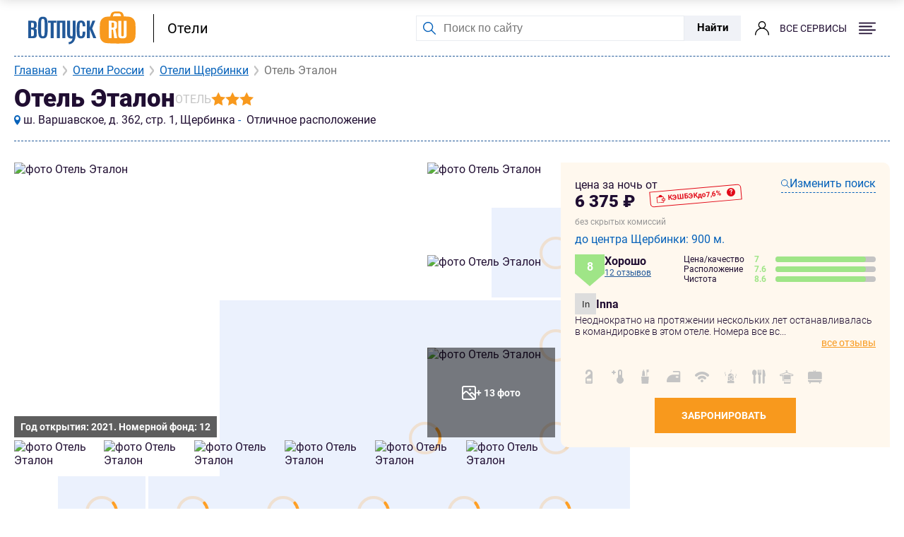

--- FILE ---
content_type: text/html; charset=UTF-8
request_url: https://www.votpusk.ru/hotels/russia/shcherbinka/otel-etalon
body_size: 54092
content:

    <!DOCTYPE html>
    <html lang="ru-RU">

    <head>
        <meta charset="UTF-8">
        <meta name="viewport" content="width=device-width, initial-scale=1.0">
                <title>Отель Эталон 3* (Щербинка, Россия) обновленные цены 2026 года</title>
        <meta name="description" content="Цены на номера, отзывы, фото реальных путешественников. Отель Эталон 3* (Щербинка, Россия). Сравнивайте цены и выбирайте лучший вариант для своего проживания.">

<meta property="og:site_name" content="Votpusk.ru">
<meta property="og:type" content="website">
<meta property="og:url" content="https://www.votpusk.ru/hotels/russia/shcherbinka/otel-etalon">
<meta property="og:locale" content="ru_RU">
<meta property="og:title" content="Отель Эталон 3* (Щербинка, Россия) обновленные цены 2026 года">
<meta property="og:description" content="Цены на номера, отзывы, фото реальных путешественников. Отель Эталон 3* (Щербинка, Россия). Сравнивайте цены и выбирайте лучший вариант для своего проживания.">
<meta property="og:image" content="https://static.votpusk.ru/uploads/hotels/2f/39/4878313/1000x800/a9f88d7253d01ad3.webp">
<meta property="og:image:width" content="1000">
<meta property="og:image:height" content="500">
<meta property="og:image:alt" content="Отель Эталон 3* (Щербинка, Россия) обновленные цены 2026 года">
<link href="https://www.votpusk.ru/hotels/russia/shcherbinka/otel-etalon" rel="canonical">
<link href="/css/lib/map_library_rkn.css?v=1766040677" rel="stylesheet">
<link href="/css/routes/leaflet-routing-machine.css?v=1733148161" rel="stylesheet">
<link href="/css/lib/swiper-bundle-11.min.css?v=1733148161" rel="stylesheet">
<link href="/css/lib/nouislider.min.css?v=1733148161" rel="stylesheet">
<link href="/build/footer/footer.min.css?v=1752740041" rel="stylesheet">
<link href="/css/header/mainHeader.min.css?v=1758191753" rel="stylesheet">
<link href="/css/lib/custom-select.css?v=1745216386" rel="stylesheet">
<link href="/css/calendar/datePicker.min.css?v=1766040677" rel="stylesheet">
<link href="/css/lib/air-datepicker.css?v=1745216386" rel="stylesheet">
<link href="/css/hotel/style.min.css?v=1764151710" rel="stylesheet">
<link href="/build/calendar/datePicker.min.css?v=1733148161" rel="stylesheet">
<link href="/css/lib/fancybox.css?v=1733148161" rel="stylesheet">
<link href="/css/auth/auth.min.css?v=1766040677" rel="stylesheet">
<style>@charset "UTF-8";:root{--border-header: #000000;--link: #0061b7;--hover-link: #e46304;--border-input: #e9ecf0;--placeholder: #7a7a7a;--bg-search-button: #f0f2f7;--hover-bg-search-link: #0061b7;--hover-text-search-link: #fff;--bg-menu: #ffffff;--bg-breadcrumbs: #f0f2f7;--breadcrumb: #585858;--border-help-block: #d1d1d2;--bg-calculator-tab: #d9ebf7;--border-calculator: #c7dae9;--calculator-tab: #0061b7;--bg-calculator: #eaf4fb;--placeholder-type-two: #b3b4b6;--bg-calculator-submit: #2e6aac;--hover-bg-calculator-submit: #e46304;--calculator-submit: #fff;--border-input-calculator: #b3b4b6;--bg-input-calculator: #fff;--active-bg-input-calculator: #e9ecf0;--bg-calculator-route: #f5f6f8;--bg-calculator-mobile: #f0f2f7;--bg-link-one: #2e6aac;--hover-bg-link-one: #e46304;--link-one: #fff;--recomendation-link: #0061b7;--bg-footer: #f0f2f7;--footer-link: #585858;--focus-border-input: #0061b7;--bg-calculator-hidden-button: #f8991d;--calculator-hidden-button: #fff}*{font-family:"Roboto",Sans-serif;margin:0;padding:0;-webkit-box-sizing:border-box;-moz-box-sizing:border-box;box-sizing:border-box}body{scroll-behavior:smooth;position:relative;-ms-text-size-adjust:100%;-moz-text-size-adjust:100%;-webkit-text-size-adjust:100%}body,html{min-height:100%}img{vertical-align:top}a{text-decoration:none}ul,li{list-style-type:none}button{outline:none;border:none;background:none}.container{width:100%;margin:0 auto;padding-left:20px;padding-right:20px}.sub-container{max-width:1140px;margin:0 auto;padding:0;width:100%;position:relative}.hidden-link{cursor:pointer}.container-pd-0{padding:0!important}.searchWidget-container{display:-webkit-box;display:-webkit-flex;display:-moz-box;display:flex;-webkit-box-align:center;-webkit-align-items:center;-moz-box-align:center;align-items:center;-webkit-box-pack:center;-webkit-justify-content:center;-moz-box-pack:center;justify-content:center;background:#0662ba5e;border-top:1px dashed #ffffff;padding:56px 40px 60px;border-radius:0 0 0 100px}@-webkit-keyframes scaling3{0%,20%,80%,to{-webkit-transform:scale(1);transform:scale(1)}50%{-webkit-transform:scale(3);transform:scale(3)}}@-moz-keyframes scaling3{0%,20%,80%,to{-moz-transform:scale(1);transform:scale(1)}50%{-moz-transform:scale(3);transform:scale(3)}}@keyframes scaling3{0%,20%,80%,to{-webkit-transform:scale(1);-moz-transform:scale(1);transform:scale(1)}50%{-webkit-transform:scale(3);-moz-transform:scale(3);transform:scale(3)}}.hotelSearchWidget{display:-webkit-box;display:-webkit-flex;display:-moz-box;display:flex;-webkit-box-orient:vertical;-webkit-box-direction:normal;-webkit-flex-direction:column;-moz-box-orient:vertical;-moz-box-direction:normal;flex-direction:column;row-gap:8px}.hotelSearchWidget-calendar{position:relative}.hotelSearchWidget-calendar>.reset-btn_desktop{top:21px;right:10px;color:#000;-webkit-text-decoration-line:none;-moz-text-decoration-line:none;text-decoration-line:none}.travel-div.placeholder,.hotelsSearchWidget-left__visitors-div.placeholder{color:#727272!important}.hotelsSearchWidget-child__btn-age{pointer-events:none}.hotelSearchWidget-searched__item_cities_popular.disabled,.hotelSearchWidget-searched__item_prev_search.disabled{display:none!important}.hotelSearchWidget-form{display:-webkit-box;display:-webkit-flex;display:-moz-box;display:flex;width:1140px;padding:4px;-webkit-box-align:center;-webkit-align-items:center;-moz-box-align:center;align-items:center;-webkit-box-pack:justify;-webkit-justify-content:space-between;-moz-box-pack:justify;justify-content:space-between;gap:8px;border-radius:8px;background:var(--Color-Primary, #FF9A15)}.hotelSearchWidget-form .hotelSearchWidget-left{display:-webkit-box;display:-webkit-flex;display:-moz-box;display:flex;-webkit-box-align:center;-webkit-align-items:center;-moz-box-align:center;align-items:center;-webkit-box-pack:justify;-webkit-justify-content:space-between;-moz-box-pack:justify;justify-content:space-between;border-radius:8px}.hotelSearchWidget-form .hotelsSearchWidget-left__hotel{position:relative}.hotelSearchWidget-form .hotelsSearchWidget-left__input{display:-webkit-box;display:-webkit-flex;display:-moz-box;display:flex;width:430px;height:64px;-webkit-box-orient:vertical;-webkit-box-direction:normal;-webkit-flex-direction:column;-moz-box-orient:vertical;-moz-box-direction:normal;flex-direction:column;-webkit-box-pack:center;-webkit-justify-content:center;-moz-box-pack:center;justify-content:center;-webkit-box-align:start;-webkit-align-items:flex-start;-moz-box-align:start;align-items:flex-start;-webkit-align-self:stretch;border-radius:4px 0 0 4px;background:#fff;color:#000;border:none;font-size:16px;font-style:normal;font-weight:400;line-height:32px;padding:16px 45px 16px 16px;-webkit-box-flex:1;-webkit-flex:1 0 0;-moz-box-flex:1;flex:1 0 0;align-self:stretch;outline:none;text-overflow:ellipsis;overflow:hidden}.hotelSearchWidget-form .hotelsSearchWidget-left__input.picked{padding-bottom:28px}.hotelSearchWidget-form .hotelsSearchWidget-left__input.writed{padding:32px 45px 16px 16px}.hotelSearchWidget-form .hotelsSearchWidget-left__input.validate-error{color:red}.hotelSearchWidget-form .hotelsSearchWidget-left__input.validate-error~.hotelsSearchWidget-left__label.placeholder{color:red}.hotelSearchWidget-form .hotelsSearchWidget-left__input.picked~.hotelsSearchWidget-left__label{color:#727272}.hotelSearchWidget-form .hotelsSearchWidget-left__input-reset{display:none}.hotelSearchWidget-form .hotelsSearchWidget-left__input-reset.active{display:-webkit-box;display:-webkit-flex;display:-moz-box;display:flex;position:absolute;right:22px;top:22px}.hotelSearchWidget-form .hotelsSearchWidget-left__label{display:none;position:absolute;left:15px;top:15px;color:#727272;font-size:12px;font-style:normal;font-weight:400;line-height:16px;pointer-events:none}.hotelSearchWidget-form .hotelsSearchWidget-left__label.active{display:block}.hotelSearchWidget-form .hotelsSearchWidget-left__label.placeholder{top:17px;font-size:16px;line-height:32px}.hotelSearchWidget-form .hotelsSearchWidget-left__hotelStars{display:none;position:absolute;left:15px;top:5px;gap:3px;-webkit-box-align:center;-webkit-align-items:center;-moz-box-align:center;align-items:center}.hotelSearchWidget-form .hotelsSearchWidget-left__hotelStars.active{display:-webkit-box;display:-webkit-flex;display:-moz-box;display:flex}.hotelSearchWidget-form .hotelsSearchWidget-left__subinfo{display:none;position:absolute;left:17px;bottom:10px;-webkit-box-align:center;-webkit-align-items:center;-moz-box-align:center;align-items:center;max-width:85%;text-overflow:ellipsis;overflow:hidden}.hotelSearchWidget-form .hotelsSearchWidget-left__subinfo img{display:block;width:15px;height:12px;margin-right:5px;border-radius:2.3px}.hotelSearchWidget-form .hotelsSearchWidget-left__subinfo span{color:#727272;font-size:12px;font-style:normal;font-weight:400;line-height:16px;text-overflow:ellipsis;overflow:hidden;white-space:nowrap}.hotelSearchWidget-form .hotelsSearchWidget-left__subinfo.active{display:-webkit-box;display:-webkit-flex;display:-moz-box;display:flex}.hotelSearchWidget-form .hotelsSearchWidget-left__hotel .hotelSearchWidget-searched{position:absolute;top:68px;left:0;z-index:5;display:none;overflow:auto;max-height:500px}.hotelSearchWidget-form .hotelsSearchWidget-left__hotel .hotelSearchWidget-searched.active{display:block}.hotelSearchWidget-form .hotelsSearchWidget-left__hotel .hotelSearchWidget-searched__item{display:-webkit-box;display:-webkit-flex;display:-moz-box;display:flex;width:430px;-webkit-box-orient:vertical;-webkit-box-direction:normal;-webkit-flex-direction:column;-moz-box-orient:vertical;-moz-box-direction:normal;flex-direction:column;-webkit-box-align:start;-webkit-align-items:flex-start;-moz-box-align:start;align-items:flex-start;background:#fff;-webkit-box-shadow:0px 4px 10px 0px rgba(0,0,0,.1);box-shadow:0 4px 10px #0000001a}.hotelSearchWidget-form .hotelsSearchWidget-left__hotel .hotelSearchWidget-searched__item:nth-of-type(1){border-radius:8px 8px 0 0}.hotelSearchWidget-form .hotelsSearchWidget-left__hotel .hotelSearchWidget-searched__item:nth-last-of-type(1){border-radius:0 0 8px 8px}.hotelSearchWidget-form .hotelsSearchWidget-left__hotel .hotelSearchWidget-searched__item.hotelSearchWidget-searched__item_cities_popular{border-radius:8px 8px 0 0}.hotelSearchWidget-form .hotelsSearchWidget-left__hotel .hotelSearchWidget-searched__item.hotelSearchWidget-searched__item_cities_popular.disabled,.hotelSearchWidget-form .hotelsSearchWidget-left__hotel .hotelSearchWidget-searched__item.hotelSearchWidget-searched__item_prev_search.disabled{display:none}.hotelSearchWidget-form .hotelsSearchWidget-left__hotel .hotelSearchWidget-searched__item h3{display:-webkit-box;display:-webkit-flex;display:-moz-box;display:flex;padding:8px 20px;-webkit-box-align:start;-webkit-align-items:flex-start;-moz-box-align:start;align-items:flex-start;-webkit-align-self:stretch;align-self:stretch;background:#0662ba1a;color:#000;font-size:18px;font-style:normal;font-weight:600;line-height:normal;margin-bottom:8px}.hotelSearchWidget-form .hotelsSearchWidget-left__hotel .hotelSearchWidget-searched__item h3:nth-of-type(1){border-radius:8px 8px 0 0}.hotelSearchWidget-form .hotelsSearchWidget-left__hotel .hotelSearchWidget-searched__item:not(:first-child) h3{border-radius:0}.hotelSearchWidget-form .hotelsSearchWidget-left__hotel .hotelSearchWidget-searched__item .search-list{display:-webkit-box;display:-webkit-flex;display:-moz-box;display:flex;-webkit-box-orient:vertical;-webkit-box-direction:normal;-webkit-flex-direction:column;-moz-box-orient:vertical;-moz-box-direction:normal;flex-direction:column;-webkit-box-align:start;-webkit-align-items:flex-start;-moz-box-align:start;align-items:flex-start;-webkit-box-pack:start;-webkit-justify-content:flex-start;-moz-box-pack:start;justify-content:flex-start;width:100%;padding:0 20px 10px}.hotelSearchWidget-form .hotelsSearchWidget-left__hotel .hotelSearchWidget-searched__item button{width:100%;padding:8px 16px;display:-webkit-box;display:-webkit-flex;display:-moz-box;display:flex;border-bottom:1px solid var(--Color-background, #F9F9F9);cursor:pointer}.hotelSearchWidget-form .hotelsSearchWidget-left__hotel .hotelSearchWidget-searched__item button:hover{border-radius:8px;background:#fff6ea}.hotelSearchWidget-form .hotelsSearchWidget-left__hotel .hotelSearchWidget-searched__item button:focus{border-radius:8px;background:#fff6ea}.hotelSearchWidget-form .hotelsSearchWidget-left__hotel .hotelSearchWidget-searched__item button.focused{border-radius:8px;background:#fff6ea}.hotelSearchWidget-form .hotelsSearchWidget-left__hotel .hotelSearchWidget-searched__item button .hotelSearchWidget-searched__item-left{display:-webkit-box;display:-webkit-flex;display:-moz-box;display:flex;-webkit-box-align:center;-webkit-align-items:center;-moz-box-align:center;align-items:center;gap:10px;max-width:100%;width:75%}.hotelSearchWidget-form .hotelsSearchWidget-left__hotel .hotelSearchWidget-searched__item button .hotelSearchWidget-searched__item-left img{width:20px;height:20px}.hotelSearchWidget-form .hotelsSearchWidget-left__hotel .hotelSearchWidget-searched__item button .hotelSearchWidget-searched__item-left.hotel-100{width:100%}.hotelSearchWidget-form .hotelsSearchWidget-left__hotel .hotelSearchWidget-searched__item button .hotelSearchWidget-searched__info{display:-webkit-box;display:-webkit-flex;display:-moz-box;display:flex;-webkit-box-align:start;-webkit-align-items:flex-start;-moz-box-align:start;align-items:flex-start;-webkit-box-orient:vertical;-webkit-box-direction:normal;-webkit-flex-direction:column;-moz-box-orient:vertical;-moz-box-direction:normal;flex-direction:column;gap:4px;max-width:89%;position:relative}.hotelSearchWidget-form .hotelsSearchWidget-left__hotel .hotelSearchWidget-searched__item button .hotelSearchWidget-searched__info .hotelSearchWidget-searched__item-title{overflow:hidden;color:#200e32;text-overflow:ellipsis;white-space:nowrap;font-size:16px;font-style:normal;font-weight:700;line-height:20px;max-width:100%}.hotelSearchWidget-form .hotelsSearchWidget-left__hotel .hotelSearchWidget-searched__item button .hotelSearchWidget-searched__info .hotelSearchWidget-searched__item-subtitle{color:#727272;font-size:13px;font-style:normal;font-weight:400;line-height:16px;overflow:hidden;text-overflow:ellipsis;white-space:nowrap;display:block;max-width:100%}.hotelSearchWidget-form .hotelsSearchWidget-left__hotel .hotelSearchWidget-searched__item button .hotelSearchWidget-searched__info .hotelSearchWidget-searched__item-subtitle img{width:15px;height:12px;margin-top:1px}.hotelSearchWidget-form .hotelsSearchWidget-left__hotel .hotelSearchWidget-searched__item button .hotelSearchWidget-searched__info .hotelSearchWidget-searched__info-stars{display:-webkit-box;display:-webkit-flex;display:-moz-box;display:flex;-webkit-box-align:start;-webkit-align-items:flex-start;-moz-box-align:start;align-items:flex-start;gap:2.5px}.hotelSearchWidget-form .hotelsSearchWidget-left__hotel .hotelSearchWidget-searched__item button .hotelSearchWidget-searched__info .hotelSearchWidget-searched__info-stars img{width:12px;height:12px}.hotelSearchWidget-form .hotelsSearchWidget-left__hotel .hotelSearchWidget-searched__item button .hotelSearchWidget-searched__item-count{color:var(--Color-Primary, #FF9A15);font-size:16px;font-style:normal;font-weight:700;line-height:20px;width:25%;text-align:right;white-space:nowrap}.hotelSearchWidget-form .hotelsSearchWidget-left__hotel .hotelSearchWidget-searched__item button .hotel-100 .hotelSearchWidget-searched__info{width:100%;max-width:100%;padding-right:36px}.hotelSearchWidget-form .hotelSearchWidget-submit{display:-webkit-box;display:-webkit-flex;display:-moz-box;display:flex;padding:16px 20px;-webkit-box-pack:center;-webkit-justify-content:center;-moz-box-pack:center;justify-content:center;-webkit-box-align:center;-webkit-align-items:center;-moz-box-align:center;align-items:center;gap:12px;color:var(--m-t-sys-light-on-primary, #FFF);text-align:center;font-size:20px;font-style:normal;font-weight:700;line-height:32px;text-transform:uppercase}.hotelSearchWidget-form .hotelSearchWidget-submit:hover{background:#ff8f00;border-radius:8px}.hotelSearchWidget-form .hotelsSearchWidget-left__visitors{position:relative;border-radius:0 8px 8px 0}.hotelSearchWidget-form .hotelsSearchWidget-left__visitors-div{width:180px;height:64px;background:#fff;font-size:20px;line-height:120%;cursor:pointer;padding:16px 0 20px 16px;font-weight:400;font-size:16px;line-height:200%;color:#000}.hotelSearchWidget-form .hotelsSearchWidget-left__visitors-btn{position:absolute;top:22px;right:16px;width:20px;height:20px;cursor:pointer;display:none}.hotelSearchWidget-form .hotelsSearchWidget-left__visitors-btn.active{display:block}.hotelSearchWidget-form .hotelsSearchWidget-left__visitors-btn__open{display:block;-webkit-transition:.1s;-moz-transition:.1s;transition:.1s;position:absolute;top:22px;right:18px;width:20px;height:20px;cursor:pointer}.hotelSearchWidget-form .hotelsSearchWidget-left__visitors-btn__open.active{-webkit-transform:rotate(180deg);-moz-transform:rotate(180deg);-ms-transform:rotate(180deg);transform:rotate(180deg)}.hotelSearchWidget-form .hotelsSearchWidget-left__visitors-menu{position:absolute;z-index:10;top:68px;right:0;width:426px;height:auto;max-height:600px;background:#fff;display:none;-webkit-box-shadow:0 4px 15px 0 rgba(0,0,0,.25);box-shadow:0 4px 15px #00000040}.hotelSearchWidget-form .hotelsSearchWidget-left__visitors-menu.active{display:block}.hotelSearchWidget-form .hotelsSearchWidget-visitors__wrapper{display:-webkit-box;display:-webkit-flex;display:-moz-box;display:flex;-webkit-box-align:center;-webkit-align-items:center;-moz-box-align:center;align-items:center;-webkit-box-pack:justify;-webkit-justify-content:space-between;-moz-box-pack:justify;justify-content:space-between;padding:20px 15px}.hotelSearchWidget-form .hotelsSearchWidget-visitors__wrapper:nth-of-type(2){padding-top:0}.hotelSearchWidget-form .hotelsSearchWidget-visitors__title{font-weight:400;font-size:16px;color:#000}.hotelSearchWidget-form .hotelsSearchWidget-visitors__input-wrapper{display:-webkit-box;display:-webkit-flex;display:-moz-box;display:flex;-webkit-box-align:center;-webkit-align-items:center;-moz-box-align:center;align-items:center}.hotelSearchWidget-form .adult-plus,.hotelSearchWidget-form .adult-minus,.hotelSearchWidget-form .child-plus,.hotelSearchWidget-form .child-minus{font-weight:700;font-size:22px;text-align:center;color:#f8991d;border-radius:30px;width:30px;height:30px;background:#fff6ea}.hotelSearchWidget-form .adult-input,.hotelSearchWidget-form .child-input{font-weight:700;font-size:16px;color:#000;width:40px;text-align:center}.hotelSearchWidget-form .hotelsSearchWidget-visitors__child{padding:20px 15px;border-top:1px solid #f1f1f1;display:none}.hotelSearchWidget-form .hotelsSearchWidget-visitors__child_768{display:none}.hotelSearchWidget-form .hotelsSearchWidget-visitors__child.active{display:block}.hotelSearchWidget-form .hotelsSearchWidget-child__menu{position:relative;margin-top:10px}.hotelSearchWidget-form .hotelsSearchWidget-child__btn{position:relative;border-radius:5px;width:392px;height:40px;background:#fff6ea;padding:10px;text-align:left;cursor:pointer}.hotelSearchWidget-form .hotelsSearchWidget-child__btn .hotelsSearchWidget-child__btn-age{font-weight:400;font-size:16px;color:#000}.hotelSearchWidget-form .hotelsSearchWidget-child__btn .hotelsSearchWidget-child__reset{position:absolute;right:13px;top:9px;display:block}.hotelSearchWidget-form .hotelsSearchWidget-child__dropdown{height:150px;overflow-y:auto;width:392px;background:#fff;bottom:40px;left:0;position:absolute;display:none;z-index:10;-webkit-box-shadow:0 4px 10px 0 rgba(0,0,0,.1);box-shadow:0 4px 10px #0000001a}.hotelSearchWidget-form .hotelsSearchWidget-child__dropdown ul{display:-webkit-box;display:-webkit-flex;display:-moz-box;display:flex;-webkit-box-align:start;-webkit-align-items:flex-start;-moz-box-align:start;align-items:flex-start;-webkit-box-orient:vertical;-webkit-box-direction:normal;-webkit-flex-direction:column;-moz-box-orient:vertical;-moz-box-direction:normal;flex-direction:column}.hotelSearchWidget-form .hotelsSearchWidget-child__dropdown ul li{padding:10px;cursor:pointer;display:block;width:100%}.hotelSearchWidget-form .hotelsSearchWidget-child__btn.active~.hotelsSearchWidget-child__dropdown{display:block}.hotelSearchWidget-form .hotelSearchWidget-travel-div-in{font-weight:400;font-size:16px;line-height:200%;color:#727272;color:#000;width:163px;height:64px;border-left:1px solid #727272!important;border-right:0;background:#fff url(../../img/search/calendarBlue.svg) 116px 47% no-repeat;padding:0 20px 0 15px!important}.hotelSearchWidget-form .hotelSearchWidget-travel-div-in.placeholder{padding:0 20px 0 15px!important}.hotelSearchWidget-form .hotelSearchWidget-travel-div-in.validate-error{color:red!important}.hotelSearchWidget-form .hotelSearchWidget-travel-div-out{font-weight:400;font-size:16px;line-height:200%;color:#000;width:163px;height:64px;border-left:1px solid #727272!important;border-right:1px solid #727272!important;padding:0 20px 0 15px!important;background:#fff url(../../img/search/calendarBlue.svg) 116px 47% no-repeat}.hotelSearchWidget-form .hotelSearchWidget-travel-div-out.placeholder{padding:0 20px 0 15px!important}.hotelSearchWidget-form .hotelSearchWidget-travel-div-out.validate-error{color:red!important}.hotelSearchWidget-form .loader-input{display:none;top:30px;right:25px;position:absolute;color:#ff9a15;font-size:4px;width:3px;height:3px;border-radius:50%;text-indent:-9999em;-webkit-animation:mulShdSpin 1.3s infinite linear;-moz-animation:mulShdSpin 1.3s infinite linear;animation:mulShdSpin 1.3s infinite linear;-webkit-transform:translateZ(0);-moz-transform:translateZ(0);transform:translateZ(0)}.hotelSearchWidget-form .loader-input.active{display:block}.hotelSearchWidget-form .travel-placeholder{display:none;position:absolute;color:#727272;font-size:12px;font-style:normal;font-weight:400;line-height:16px;left:17px;top:10px;z-index:1;pointer-events:none;-webkit-box-align:center;-webkit-align-items:center;-moz-box-align:center;align-items:center}.hotelSearchWidget-form .travel-placeholder.active{display:-webkit-box;display:-webkit-flex;display:-moz-box;display:flex}.hotelSearchWidget-form .travel-night-counter{display:none;pointer-events:none;color:#727272;font-size:12px;font-style:normal;font-weight:400;line-height:14px;margin-left:3px}.hotelSearchWidget-form .travel-night-counter.active{display:-webkit-box;display:-webkit-flex;display:-moz-box;display:flex}.hotelSearchWidget-form .hotelsSearchWidget-left__visitors-btn~.hotelsSearchWidget-left__visitors-btn__open{display:block}.hotelSearchWidget-form .hotelsSearchWidget-left__visitors-btn.active~.hotelsSearchWidget-left__visitors-btn__open{display:none}@media (max-width: 1199px){.hotelSearchWidget-form{width:984px}.hotelSearchWidget-form .hotelsSearchWidget-left__input{width:363px}.hotelSearchWidget-form .hotelSearchWidget-submit{width:180px;padding:16px}.hotelSearchWidget-form .hotelSearchWidget-travel-div-in,.hotelSearchWidget-form .hotelSearchWidget-travel-div-out,.hotelSearchWidget-form .hotelsSearchWidget-left__visitors-div{width:140px}.hotelSearchWidget-form .hotelSearchWidget-searched__item{width:363px}.hotelSearchWidget-form .hotelSearchWidget-searched__item .search-list{padding:0}.hotelSearchWidget-form .hotelSearchWidget-searched__item .search-list button{padding:8px 20px}.hotelSearchWidget-form .hotelSearchWidget-searched__item .search-list button .hotelSearchWidget-searched__info .hotelSearchWidget-searched__item-title-long{max-width:300px}.hotelSearchWidget-form .hotelsSearchWidget-left__hotel .hotelSearchWidget-searched__item{width:363px}.hotelSearchWidget-form .hotelSearchWidget-travel-div-out{background:#fff url(../../img/search/calendarBlue.svg) 105px 47% no-repeat}.hotelSearchWidget-form .hotelSearchWidget-travel-div-in{background:#fff url(../../img/search/calendarBlue.svg) 105px 47% no-repeat}}.hotelSearchWidget-form320{display:none}@media (max-width: 1023px){.hotelSearchWidget-form{width:658px;background:#fcefdf;padding:8px;-webkit-box-orient:vertical;-webkit-box-direction:normal;-webkit-flex-direction:column;-moz-box-orient:vertical;-moz-box-direction:normal;flex-direction:column;gap:12px}.hotelSearchWidget-form .hotelsSearchWidget-left__input{width:642px;border:1px solid #727272}.hotelSearchWidget-form .hotelSearchWidget-left{-webkit-flex-wrap:wrap;flex-wrap:wrap;-webkit-box-pack:none;-webkit-justify-content:none;-moz-box-pack:none;justify-content:none}.hotelSearchWidget-form .hotelSearchWidget-calendar{width:215px}.hotelSearchWidget-form .hotelSearchWidget-travel-div-in,.hotelSearchWidget-form .hotelSearchWidget-travel-div-out{width:215px;border-bottom:1px solid #727272}.hotelSearchWidget-form .hotelsSearchWidget-left__visitors-div{width:212px;border-right:1px solid #727272;border-bottom:1px solid #727272}.hotelSearchWidget-form .hotelSearchWidget-submit{width:642px;background:#ff9a15}.hotelSearchWidget-form .hotelsSearchWidget-left__hotel .hotelSearchWidget-searched{top:64px}.hotelSearchWidget-form .hotelsSearchWidget-left__hotel .hotelSearchWidget-searched__item{width:642px}.hotelSearchWidget-form .hotelSearchWidget-travel-div-out{background:#fff url(../../img/search/calendarBlue.svg) 180px 48% no-repeat}.hotelSearchWidget-form .hotelSearchWidget-travel-div-in{background:#fff url(../../img/search/calendarBlue.svg) 180px 48% no-repeat}}@media (max-width: 767px){.searchWidget-container{border-radius:0 0 0 50px}}@media (max-width: 767px){.searchWidget-container{padding:30px 10px}.hotelSearchWidget-form{width:100%;display:none}.hotelSearchWidget-form .hotelSearchWidget-left{grid-template-columns:repeat(2,1fr);grid-template-rows:repeat(3,1fr);width:100%;display:grid}.hotelSearchWidget-form .hotelSearchWidget-left .hotelsSearchWidget-left__hotel{grid-column:1/3}.hotelSearchWidget-form .hotelSearchWidget-left .hotelsSearchWidget-left__hotel .hotelSearchWidget-searched,.hotelSearchWidget-form .hotelSearchWidget-left .hotelsSearchWidget-left__hotel .hotelSearchWidget-searched__item{width:100%}.hotelSearchWidget-form .hotelSearchWidget-left .hotelsSearchWidget-left__hotel .hotelSearchWidget-searched__item .search-list{padding:0 10px 10px}.hotelSearchWidget-form .hotelSearchWidget-left .hotelsSearchWidget-left__hotel .hotelSearchWidget-searched__item .search-list button{padding:8px}.hotelSearchWidget-form .hotelSearchWidget-left .hotelsSearchWidget-left__hotel .hotelSearchWidget-searched__item .search-list .hotelSearchWidget-searched__item-left{width:65%}.hotelSearchWidget-form .hotelSearchWidget-left .hotelsSearchWidget-left__hotel .hotelSearchWidget-searched__item .search-list .hotelSearchWidget-searched__item-title{font-size:14px}.hotelSearchWidget-form .hotelSearchWidget-left .hotelsSearchWidget-left__hotel .hotelSearchWidget-searched__item .search-list .hotelSearchWidget-searched__item-count{width:35%;font-size:14px}.hotelSearchWidget-form .hotelSearchWidget-left .hotelSearchWidget-calendar{width:100%}.hotelSearchWidget-form .hotelSearchWidget-left .hotelSearchWidget-calendar:nth-of-type(2){grid-column:1/2}.hotelSearchWidget-form .hotelSearchWidget-left .hotelSearchWidget-calendar:nth-of-type(3){grid-column:2/3}.hotelSearchWidget-form .hotelSearchWidget-left .hotelSearchWidget-calendar .travel-div{width:100%;background:#fff url(../../img/search/calendarBlue.svg) 92% 48% no-repeat;padding:14px 8px!important;font-size:14px}.hotelSearchWidget-form .hotelSearchWidget-left .hotelsSearchWidget-left__visitors{grid-column:1/3;width:100%}.hotelSearchWidget-form .hotelSearchWidget-left .hotelsSearchWidget-left__visitors .hotelsSearchWidget-left__visitors-div{width:100%;border-left:.5px solid #727272;border-radius:0 0 8px 8px;padding:16px 0 20px 8px;font-size:14px}.hotelSearchWidget-form .hotelSearchWidget-left .hotelsSearchWidget-left__visitors .hotelsSearchWidget-left__visitors-btn__open{right:10px}.hotelSearchWidget-form .hotelSearchWidget-left .hotelsSearchWidget-left__visitors .hotelsSearchWidget-left__visitors-menu{top:65px;width:100%}.hotelSearchWidget-form .hotelSearchWidget-left .hotelsSearchWidget-left__visitors .hotelsSearchWidget-child__btn,.hotelSearchWidget-form .hotelSearchWidget-left .hotelsSearchWidget-left__visitors .hotelsSearchWidget-child__dropdown{width:100%}.hotelSearchWidget-form .hotelSearchWidget-right{grid-column:1/3;width:100%}.hotelSearchWidget-form .hotelSearchWidget-right .hotelSearchWidget-submit{width:100%;border-radius:8px}.hotelSearchWidget-form .travel-placeholder.active{display:none}.hotelSearchWidget-form .hotelsSearchWidget-left__input{width:100%;border-radius:8px 8px 0 0;padding:16px 45px 16px 8px;font-size:14px}.hotelSearchWidget-form .hotelsSearchWidget-left__input.writed{padding:32px 45px 16px 8px}.hotelSearchWidget-form .hotelsSearchWidget-left__label{left:8px}.hotelSearchWidget-form .hotelsSearchWidget-left__label.placeholder{font-size:14px}.hotelSearchWidget-form .hotelsSearchWidget-left__subinfo{left:10px}.hotelSearchWidget-form .hotelsSearchWidget-left__hotelStars{left:8px}.hotelSearchWidget-form .hotelsSearchWidget-left__input-reset,.hotelSearchWidget-form .hotelsSearchWidget-left__visitors-btn{right:10px}}@media (max-width: 767px){.hotelSearchWidget-form320{width:100%;display:-webkit-box;display:-webkit-flex;display:-moz-box;display:flex;background:#fcefdf;padding:8px;-webkit-box-orient:vertical;-webkit-box-direction:normal;-webkit-flex-direction:column;-moz-box-orient:vertical;-moz-box-direction:normal;flex-direction:column;gap:12px;-webkit-box-align:center;-webkit-align-items:center;-moz-box-align:center;align-items:center;-webkit-box-pack:justify;-webkit-justify-content:space-between;-moz-box-pack:justify;justify-content:space-between;border-radius:8px;position:relative}.hotelSearchWidget-form320 .hotelSearchWidget-left{grid-template-columns:repeat(2,1fr);grid-template-rows:repeat(3,1fr);width:100%;display:grid;-webkit-box-align:center;-webkit-align-items:center;-moz-box-align:center;align-items:center;-webkit-box-pack:justify;-webkit-justify-content:space-between;-moz-box-pack:justify;justify-content:space-between;border-radius:8px}.hotelSearchWidget-form320 .hotelSearchWidget-left .hotelsSearchWidget-left__hotel{grid-column:1/3;position:relative}.hotelSearchWidget-form320 .hotelSearchWidget-left .hotelsSearchWidget-left__hotel .hotelsSearchWidget-left__input{width:100%;border-radius:8px 8px 0 0;padding:16px 45px 16px 8px;font-size:18px;display:-webkit-box;display:-webkit-flex;display:-moz-box;display:flex;height:64px;-webkit-box-orient:vertical;-webkit-box-direction:normal;-webkit-flex-direction:column;-moz-box-orient:vertical;-moz-box-direction:normal;flex-direction:column;-webkit-box-pack:center;-webkit-justify-content:center;-moz-box-pack:center;justify-content:center;-webkit-box-align:start;-webkit-align-items:flex-start;-moz-box-align:start;align-items:flex-start;-webkit-align-self:stretch;background:#fff;color:#000;border:none;font-style:normal;font-weight:400;line-height:32px;-webkit-box-flex:1;-webkit-flex:1 0 0;-moz-box-flex:1;flex:1 0 0;align-self:stretch;outline:0;text-overflow:ellipsis;overflow:hidden;border:.5px solid #727272}.hotelSearchWidget-form320 .hotelSearchWidget-left .hotelsSearchWidget-left__hotel .hotelsSearchWidget-left__input.picked{padding:16px 45px 22px 8px}.hotelSearchWidget-form320 .hotelSearchWidget-left .hotelsSearchWidget-left__hotel .hotelsSearchWidget-left__input-reset{right:10px}.hotelSearchWidget-form320 .hotelSearchWidget-left .hotelsSearchWidget-left__hotel .hotelsSearchWidget-left__input-reset.active{display:-webkit-box;display:-webkit-flex;display:-moz-box;display:flex}.hotelSearchWidget-form320 .hotelSearchWidget-left .hotelsSearchWidget-left__hotel .hotelsSearchWidget-left__label{font-size:12px;top:8px;left:9px;position:absolute;color:#727272;font-style:normal;font-weight:400;pointer-events:none;display:none}.hotelSearchWidget-form320 .hotelSearchWidget-left .hotelsSearchWidget-left__hotel .hotelsSearchWidget-left__label.placeholder{font-size:18px;top:17px;line-height:32px}.hotelSearchWidget-form320 .hotelSearchWidget-left .hotelsSearchWidget-left__hotel .hotelsSearchWidget-left__label.active{display:block}.hotelSearchWidget-form320 .hotelSearchWidget-left .hotelsSearchWidget-left__hotel .hotelsSearchWidget-left__subinfo{display:none;position:absolute;left:10px;bottom:10px;-webkit-box-align:center;-webkit-align-items:center;-moz-box-align:center;align-items:center;max-width:85%;text-overflow:ellipsis;overflow:hidden}.hotelSearchWidget-form320 .hotelSearchWidget-left .hotelsSearchWidget-left__hotel .hotelsSearchWidget-left__subinfo.active{display:-webkit-box;display:-webkit-flex;display:-moz-box;display:flex}.hotelSearchWidget-form320 .hotelSearchWidget-left .hotelsSearchWidget-left__hotel .hotelsSearchWidget-left__subinfo img{display:block;width:15px;height:12px;margin-right:5px;border-radius:2.3px}.hotelSearchWidget-form320 .hotelSearchWidget-left .hotelsSearchWidget-left__hotel .hotelsSearchWidget-left__subinfo span{color:#727272;font-size:12px;font-style:normal;font-weight:400;line-height:16px;text-overflow:ellipsis;overflow:hidden;white-space:nowrap}.hotelSearchWidget-form320 .hotelSearchWidget-left .hotelsSearchWidget-left__hotel .hotelsSearchWidget-left__hotelStars{display:none;position:absolute;left:8px;top:5px;gap:2px;-webkit-box-align:center;-webkit-align-items:center;-moz-box-align:center;align-items:center}.hotelSearchWidget-form320 .hotelSearchWidget-left .hotelsSearchWidget-left__hotel .hotelsSearchWidget-left__hotelStars.active{display:-webkit-box;display:-webkit-flex;display:-moz-box;display:flex}.hotelSearchWidget-form320 .hotelSearchWidget-left .hotelSearchWidget-calendar{width:100%}.hotelSearchWidget-form320 .hotelSearchWidget-left .hotelSearchWidget-calendar:nth-of-type(2){grid-column:1/2}.hotelSearchWidget-form320 .hotelSearchWidget-left .hotelSearchWidget-calendar:nth-of-type(3){grid-column:2/3}.hotelSearchWidget-form320 .hotelSearchWidget-left .hotelSearchWidget-calendar .hotelSearchWidget-travel-div-in{width:100%;background:#fff url(../../img/search/calendarBlue.svg) 92% 48% no-repeat;padding:14px 8px!important;font-size:18px;font-weight:400;line-height:200%;height:64px;border-left:.5px solid #727272!important;border-right:0;border-bottom:.5px solid #727272;color:#000}.hotelSearchWidget-form320 .hotelSearchWidget-left .hotelSearchWidget-calendar .hotelSearchWidget-travel-div-out{width:100%;background:#fff url(../../img/search/calendarBlue.svg) 92% 48% no-repeat;padding:14px 8px!important;font-size:18px;font-weight:400;line-height:200%;height:64px;border-left:.5px solid #727272!important;border-bottom:.5px solid #727272;border-right:.5px solid #727272!important;color:#000}.hotelSearchWidget-form320 .hotelSearchWidget-left .hotelSearchWidget-calendar .reset-btn{display:none!important}.hotelSearchWidget-form320 .hotelSearchWidget-left .hotelsSearchWidget-left__visitors{grid-column:1/3;width:100%;position:relative;border-radius:0 8px 8px 0}.hotelSearchWidget-form320 .hotelSearchWidget-left .hotelsSearchWidget-left__visitors .hotelsSearchWidget-left__visitors-div{width:100%;border-left:.5px solid #727272;border-radius:0 0 8px 8px;padding:13px 0 20px 8px;font-size:18px;font-weight:400;line-height:200%;border-right:.5px solid #727272;border-bottom:.5px solid #727272;height:64px;background:#fff;color:#000}.hotelSearchWidget-form320 .hotelSearchWidget-left .hotelsSearchWidget-left__visitors .hotelsSearchWidget-left__visitors-btn__open{right:10px;display:block;position:absolute;top:22px;width:20px;height:20px}.hotelSearchWidget-form320 .hotelSearchWidget-right{grid-column:1/3;width:100%}.hotelSearchWidget-form320 .hotelSearchWidget-right button{width:100%;border-radius:8px;background:#ff9a15;padding:16px;-webkit-box-pack:center;-webkit-justify-content:center;-moz-box-pack:center;justify-content:center;-webkit-box-align:center;-webkit-align-items:center;-moz-box-align:center;align-items:center;gap:12px;color:var(--m-t-sys-light-on-primary, #fff);text-align:center;font-size:20px;font-style:normal;font-weight:700;line-height:32px;text-transform:uppercase;display:-webkit-box;display:-webkit-flex;display:-moz-box;display:flex}.hotelSearchWidget-form320 .hotelSearchWidget-form320-trigger{position:absolute;display:block;width:100%;height:100%;z-index:100;top:0;left:0}.hotelSearchWidget-form320 .hotelSearchWidget-form320-trigger.picked{height:210px}}.search-rooms .hotelsSearchWidget-left__visitors-menu{position:absolute;z-index:10;top:48px;right:0;width:426px;height:auto;max-height:600px;background:#fff;display:none;-webkit-box-shadow:0 4px 15px 0 rgba(0,0,0,.25);box-shadow:0 4px 15px #00000040}.search-rooms .hotelsSearchWidget-left__visitors-menu.active{display:block}.search-rooms .hotelsSearchWidget-visitors__wrapper{display:-webkit-box;display:-webkit-flex;display:-moz-box;display:flex;-webkit-box-align:center;-webkit-align-items:center;-moz-box-align:center;align-items:center;-webkit-box-pack:justify;-webkit-justify-content:space-between;-moz-box-pack:justify;justify-content:space-between;padding:20px 15px}.search-rooms .hotelsSearchWidget-visitors__wrapper:nth-of-type(2){padding:20px 15px 0}.search-rooms .hotelsSearchWidget-visitors__title{font-weight:400;font-size:16px;color:#000}.search-rooms .hotelsSearchWidget-visitors__input-wrapper{display:-webkit-box;display:-webkit-flex;display:-moz-box;display:flex;-webkit-box-align:center;-webkit-align-items:center;-moz-box-align:center;align-items:center}.search-rooms .adult-minus{font-weight:700;font-size:22px;text-align:center;color:#f8991d;border-radius:30px;width:30px;height:30px;background:#fff6ea}.search-rooms .adult-input{font-weight:700;font-size:16px;color:#000;width:40px;text-align:center}.search-rooms .adult-plus,.search-rooms .child-minus{font-weight:700;font-size:22px;text-align:center;color:#f8991d;border-radius:30px;width:30px;height:30px;background:#fff6ea}.search-rooms .child-input{font-weight:700;font-size:16px;color:#000;width:40px;text-align:center}.search-rooms .child-plus{font-weight:700;font-size:22px;text-align:center;color:#f8991d;border-radius:30px;width:30px;height:30px;background:#fff6ea}.search-rooms .hotelsSearchWidget-visitors__child{padding:20px 15px;border-top:1px solid #f1f1f1;display:none}.search-rooms .hotelsSearchWidget-visitors__child.active{display:block}.search-rooms .hotelsSearchWidget-child__menu{position:relative;margin-top:10px}.search-rooms .hotelsSearchWidget-child__btn{position:relative;border-radius:5px;width:392px;height:40px;background:#fff6ea;padding:10px;text-align:left;cursor:pointer}.search-rooms .hotelsSearchWidget-child__dropdown{height:150px;overflow-y:auto;width:392px;background:#fff;bottom:40px;left:0;position:absolute;display:none;z-index:10;-webkit-box-shadow:0 4px 10px 0 rgba(0,0,0,.1);box-shadow:0 4px 10px #0000001a}.search-rooms .hotelsSearchWidget-child__dropdown ul{display:-webkit-box;display:-webkit-flex;display:-moz-box;display:flex;-webkit-box-align:start;-webkit-align-items:flex-start;-moz-box-align:start;align-items:flex-start;-webkit-box-orient:vertical;-webkit-box-direction:normal;-webkit-flex-direction:column;-moz-box-orient:vertical;-moz-box-direction:normal;flex-direction:column}.search-rooms .hotelsSearchWidget-child__dropdown ul li{padding:10px;cursor:pointer;display:block;width:100%}.search-rooms .hotelsSearchWidget-child__btn-age{font-weight:400;font-size:16px;color:#000}.search-rooms .hotelsSearchWidget-child__reset{position:absolute;right:13px;top:9px;display:block}.search-rooms .hotelsSearchWidget-child__btn.active~.hotelsSearchWidget-child__dropdown{display:block}.search-rooms .hotelsSearchWidget-left__visitors__mobile,.search-rooms .hotelsSearchWidget-left__visitors-modal{display:none}@media (max-width: 767px){.search-rooms .hotelsSearchWidget-left__visitors__mobile{display:-webkit-box;display:-webkit-flex;display:-moz-box;display:flex;-webkit-box-pack:end;-webkit-justify-content:flex-end;-moz-box-pack:end;justify-content:flex-end;-webkit-box-align:end;-webkit-align-items:flex-end;-moz-box-align:end;align-items:flex-end;padding:20px;border-bottom:1px solid #F6F6F6}.search-rooms .hotelsSearchWidget-left__visitors__mobile button img{width:23px;height:23px}.search-rooms .hotelsSearchWidget-left__visitors-menu{width:100%;position:fixed;top:unset;bottom:0;border-radius:10px 10px 0 0;z-index:120}.search-rooms .hotelsSearchWidget-left__visitors-menu.active~.hotelsSearchWidget-left__visitors-modal{position:fixed;top:0;left:0;width:100%;height:100%;overflow:hidden;display:block;background:#0006}.search-rooms .hotelsSearchWidget-visitors__wrapper{padding:30px 15px}.search-rooms .hotelsSearchWidget-visitors__wrapper:nth-of-type(2){padding:30px 15px}.search-rooms .hotelsSearchWidget-visitors__wrapper:nth-of-type(3){padding-top:0}.search-rooms .hotelsSearchWidget-child__dropdown{width:100%;top:unset;bottom:41px;-webkit-box-shadow:0 4px 10px 0 rgba(0,0,0,.1);box-shadow:0 4px 10px #0000001a}.search-rooms .hotelsSearchWidget-left__visitors-btn img,.search-rooms .hotelsSearchWidget-left__visitors-btn__open img{width:23px;height:23px}.search-rooms .hotelsSearchWidget-visitors__title{font-size:18px}.search-rooms .hotelsSearchWidget-child__btn{width:100%}}@-webkit-keyframes mulShdSpin{0%,to{-webkit-box-shadow:0 -3em 0 .2em,2em -2em 0 0em,3em 0 0 -1em,2em 2em 0 -1em,0 3em 0 -1em,-2em 2em 0 -1em,-3em 0 0 -1em,-2em -2em 0 0;box-shadow:0 -3em 0 .2em,2em -2em,3em 0 0 -1em,2em 2em 0 -1em,0 3em 0 -1em,-2em 2em 0 -1em,-3em 0 0 -1em,-2em -2em}12.5%{-webkit-box-shadow:0 -3em 0 0,2em -2em 0 .2em,3em 0 0 0,2em 2em 0 -1em,0 3em 0 -1em,-2em 2em 0 -1em,-3em 0 0 -1em,-2em -2em 0 -1em;box-shadow:0 -3em,2em -2em 0 .2em,3em 0,2em 2em 0 -1em,0 3em 0 -1em,-2em 2em 0 -1em,-3em 0 0 -1em,-2em -2em 0 -1em}25%{-webkit-box-shadow:0 -3em 0 -.5em,2em -2em 0 0,3em 0 0 .2em,2em 2em 0 0,0 3em 0 -1em,-2em 2em 0 -1em,-3em 0 0 -1em,-2em -2em 0 -1em;box-shadow:0 -3em 0 -.5em,2em -2em,3em 0 0 .2em,2em 2em,0 3em 0 -1em,-2em 2em 0 -1em,-3em 0 0 -1em,-2em -2em 0 -1em}37.5%{-webkit-box-shadow:0 -3em 0 -1em,2em -2em 0 -1em,3em 0em 0 0,2em 2em 0 .2em,0 3em 0 0em,-2em 2em 0 -1em,-3em 0em 0 -1em,-2em -2em 0 -1em;box-shadow:0 -3em 0 -1em,2em -2em 0 -1em,3em 0,2em 2em 0 .2em,0 3em,-2em 2em 0 -1em,-3em 0 0 -1em,-2em -2em 0 -1em}50%{-webkit-box-shadow:0 -3em 0 -1em,2em -2em 0 -1em,3em 0 0 -1em,2em 2em 0 0em,0 3em 0 .2em,-2em 2em 0 0,-3em 0em 0 -1em,-2em -2em 0 -1em;box-shadow:0 -3em 0 -1em,2em -2em 0 -1em,3em 0 0 -1em,2em 2em,0 3em 0 .2em,-2em 2em,-3em 0 0 -1em,-2em -2em 0 -1em}62.5%{-webkit-box-shadow:0 -3em 0 -1em,2em -2em 0 -1em,3em 0 0 -1em,2em 2em 0 -1em,0 3em 0 0,-2em 2em 0 .2em,-3em 0 0 0,-2em -2em 0 -1em;box-shadow:0 -3em 0 -1em,2em -2em 0 -1em,3em 0 0 -1em,2em 2em 0 -1em,0 3em,-2em 2em 0 .2em,-3em 0,-2em -2em 0 -1em}75%{-webkit-box-shadow:0em -3em 0 -1em,2em -2em 0 -1em,3em 0em 0 -1em,2em 2em 0 -1em,0 3em 0 -1em,-2em 2em 0 0,-3em 0em 0 .2em,-2em -2em 0 0;box-shadow:0 -3em 0 -1em,2em -2em 0 -1em,3em 0 0 -1em,2em 2em 0 -1em,0 3em 0 -1em,-2em 2em,-3em 0 0 .2em,-2em -2em}87.5%{-webkit-box-shadow:0em -3em 0 0,2em -2em 0 -1em,3em 0 0 -1em,2em 2em 0 -1em,0 3em 0 -1em,-2em 2em 0 0,-3em 0em 0 0,-2em -2em 0 .2em;box-shadow:0 -3em,2em -2em 0 -1em,3em 0 0 -1em,2em 2em 0 -1em,0 3em 0 -1em,-2em 2em,-3em 0,-2em -2em 0 .2em}}@-moz-keyframes mulShdSpin{0%,to{box-shadow:0 -3em 0 .2em,2em -2em,3em 0 0 -1em,2em 2em 0 -1em,0 3em 0 -1em,-2em 2em 0 -1em,-3em 0 0 -1em,-2em -2em}12.5%{box-shadow:0 -3em,2em -2em 0 .2em,3em 0,2em 2em 0 -1em,0 3em 0 -1em,-2em 2em 0 -1em,-3em 0 0 -1em,-2em -2em 0 -1em}25%{box-shadow:0 -3em 0 -.5em,2em -2em,3em 0 0 .2em,2em 2em,0 3em 0 -1em,-2em 2em 0 -1em,-3em 0 0 -1em,-2em -2em 0 -1em}37.5%{box-shadow:0 -3em 0 -1em,2em -2em 0 -1em,3em 0,2em 2em 0 .2em,0 3em,-2em 2em 0 -1em,-3em 0 0 -1em,-2em -2em 0 -1em}50%{box-shadow:0 -3em 0 -1em,2em -2em 0 -1em,3em 0 0 -1em,2em 2em,0 3em 0 .2em,-2em 2em,-3em 0 0 -1em,-2em -2em 0 -1em}62.5%{box-shadow:0 -3em 0 -1em,2em -2em 0 -1em,3em 0 0 -1em,2em 2em 0 -1em,0 3em,-2em 2em 0 .2em,-3em 0,-2em -2em 0 -1em}75%{box-shadow:0 -3em 0 -1em,2em -2em 0 -1em,3em 0 0 -1em,2em 2em 0 -1em,0 3em 0 -1em,-2em 2em,-3em 0 0 .2em,-2em -2em}87.5%{box-shadow:0 -3em,2em -2em 0 -1em,3em 0 0 -1em,2em 2em 0 -1em,0 3em 0 -1em,-2em 2em,-3em 0,-2em -2em 0 .2em}}.hotelSearchWidget2-modal{position:fixed;top:0;left:0;z-index:1000;width:100%;height:100%;overflow:auto;background:#18181beb;-webkit-box-pack:center;-webkit-justify-content:center;-moz-box-pack:center;justify-content:center;-webkit-box-align:center;-webkit-align-items:center;-moz-box-align:center;align-items:center;display:none}.hotelSearchWidget2-modal.active{display:-webkit-box;display:-webkit-flex;display:-moz-box;display:flex;z-index:1050}.hotelSearchWidget2-modal .modal-dialog{display:-webkit-box;display:-webkit-flex;display:-moz-box;display:flex;-webkit-box-pack:center;-webkit-justify-content:center;-moz-box-pack:center;justify-content:center;z-index:1060;min-height:354px;max-width:714px;max-height:83vh;background:#fff;-webkit-box-shadow:0 0 4px rgba(0,0,0,.25);box-shadow:0 0 4px #00000040;border-radius:20px;padding:40px 20px;position:relative}.hotelSearchWidget2-modal .hotelSearchWidget-form2{display:-webkit-box;display:-webkit-flex;display:-moz-box;display:flex;-webkit-box-orient:vertical;-webkit-box-direction:normal;-webkit-flex-direction:column;-moz-box-orient:vertical;-moz-box-direction:normal;flex-direction:column;width:672px;border-radius:8px}.hotelSearchWidget2-modal .hotelSearchWidget-left2{display:-webkit-box;display:-webkit-flex;display:-moz-box;display:flex;-webkit-box-align:center;-webkit-align-items:center;-moz-box-align:center;align-items:center;border-radius:8px;-webkit-flex-wrap:wrap;flex-wrap:wrap;-webkit-box-pack:none;-webkit-justify-content:none;-moz-box-pack:none;justify-content:none}.hotelSearchWidget2-modal .hotelsSearchWidget-left__hotel{position:relative}.hotelSearchWidget2-modal .hotelsSearchWidget-left__input{display:-webkit-box;display:-webkit-flex;display:-moz-box;display:flex;width:671px;height:64px;-webkit-box-orient:vertical;-webkit-box-direction:normal;-webkit-flex-direction:column;-moz-box-orient:vertical;-moz-box-direction:normal;flex-direction:column;-webkit-box-pack:center;-webkit-justify-content:center;-moz-box-pack:center;justify-content:center;-webkit-box-align:start;-webkit-align-items:flex-start;-moz-box-align:start;align-items:flex-start;-webkit-align-self:stretch;background:var(--with, #FFF);color:#000;border:none;font-size:16px;font-style:normal;font-weight:400;line-height:32px;padding:16px;-webkit-box-flex:1;-webkit-flex:1 0 0;-moz-box-flex:1;flex:1 0 0;align-self:stretch;outline:none;border-top:1px solid #0662ba;border-left:1px solid #0662ba;border-right:1px solid #0662ba;border-radius:8px 8px 0 0}.hotelSearchWidget2-modal .hotelsSearchWidget-left__input.picked{padding-bottom:28px}.hotelSearchWidget2-modal .hotelsSearchWidget-left__input.validate-error{color:red}.hotelSearchWidget2-modal .hotelsSearchWidget-left__input.validate-error~.hotelsSearchWidget-left__label.placeholder{color:red}.hotelSearchWidget2-modal .hotelsSearchWidget-left__input-reset{display:none}.hotelSearchWidget2-modal .hotelsSearchWidget-left__input-reset.active{display:-webkit-box;display:-webkit-flex;display:-moz-box;display:flex;position:absolute;right:16px;top:22px}.hotelSearchWidget2-modal .hotelsSearchWidget-left__hotelStars{display:none}.hotelSearchWidget2-modal .hotelsSearchWidget-left__hotelStars.active{left:15px;top:5px;position:absolute;display:-webkit-box;display:-webkit-flex;display:-moz-box;display:flex;gap:2px}.hotelSearchWidget2-modal .travel-placeholder{top:5px;left:15px;position:absolute;color:#727272;font-size:12px;display:none;z-index:1}.hotelSearchWidget2-modal .travel-placeholder>.travel-night-counter{margin-left:3px;display:none}.hotelSearchWidget2-modal .travel-placeholder>.travel-night-counter.active{display:-webkit-box;display:-webkit-flex;display:-moz-box;display:flex}.hotelSearchWidget2-modal .travel-placeholder.active{display:-webkit-box;display:-webkit-flex;display:-moz-box;display:flex}.hotelSearchWidget2-modal .hotelsSearchWidget-left__hotel2{position:relative}.hotelSearchWidget2-modal .hotelsSearchWidget-left__hotel2 .hotelSearchWidget-searched{position:absolute;top:65px;left:0;z-index:5;display:none;max-height:400px;overflow-y:scroll;scroll-behavior:smooth;-ms-scroll-chaining:none;overscroll-behavior:none;border-radius:8px 8px 0 0}.hotelSearchWidget2-modal .hotelsSearchWidget-left__hotel2 .hotelSearchWidget-searched.active{display:block}.hotelSearchWidget2-modal .hotelsSearchWidget-left__hotel2 .hotelSearchWidget-searched__item{display:-webkit-box;display:-webkit-flex;display:-moz-box;display:flex;width:671px;-webkit-box-orient:vertical;-webkit-box-direction:normal;-webkit-flex-direction:column;-moz-box-orient:vertical;-moz-box-direction:normal;flex-direction:column;-webkit-box-align:start;-webkit-align-items:flex-start;-moz-box-align:start;align-items:flex-start;border-radius:0;background:#fff;-webkit-box-shadow:0px 4px 10px 0px rgba(0,0,0,.1);box-shadow:0 4px 10px #0000001a}.hotelSearchWidget2-modal .hotelsSearchWidget-left__hotel2 .hotelSearchWidget-searched__item h3{display:-webkit-box;display:-webkit-flex;display:-moz-box;display:flex;padding:8px 20px;-webkit-box-align:start;-webkit-align-items:flex-start;-moz-box-align:start;align-items:flex-start;-webkit-align-self:stretch;align-self:stretch;background:#0662ba1a;color:#000;font-size:18px;font-style:normal;font-weight:600;line-height:normal;margin-bottom:8px}.hotelSearchWidget2-modal .hotelsSearchWidget-left__hotel2 .hotelSearchWidget-searched__item .search-list{display:-webkit-box;display:-webkit-flex;display:-moz-box;display:flex;-webkit-box-orient:vertical;-webkit-box-direction:normal;-webkit-flex-direction:column;-moz-box-orient:vertical;-moz-box-direction:normal;flex-direction:column;-webkit-box-align:start;-webkit-align-items:flex-start;-moz-box-align:start;align-items:flex-start;-webkit-box-pack:start;-webkit-justify-content:flex-start;-moz-box-pack:start;justify-content:flex-start;width:100%;padding:0 20px 10px}.hotelSearchWidget2-modal .hotelsSearchWidget-left__hotel2 .hotelSearchWidget-searched__item button{width:100%;padding:8px 16px;display:-webkit-box;display:-webkit-flex;display:-moz-box;display:flex;-webkit-box-pack:justify;-webkit-justify-content:space-between;-moz-box-pack:justify;justify-content:space-between;border-bottom:1px solid var(--Color-background, #F9F9F9);cursor:pointer}.hotelSearchWidget2-modal .hotelsSearchWidget-left__hotel2 .hotelSearchWidget-searched__item button:hover{border-radius:8px;background:#fff6ea}.hotelSearchWidget2-modal .hotelsSearchWidget-left__hotel2 .hotelSearchWidget-searched__item button:focus{border-radius:8px;background:#fff6ea}.hotelSearchWidget2-modal .hotelsSearchWidget-left__hotel2 .hotelSearchWidget-searched__item button .hotelSearchWidget-searched__item-left{display:-webkit-box;display:-webkit-flex;display:-moz-box;display:flex;-webkit-box-align:center;-webkit-align-items:center;-moz-box-align:center;align-items:center;gap:10px}.hotelSearchWidget2-modal .hotelsSearchWidget-left__hotel2 .hotelSearchWidget-searched__item button .hotelSearchWidget-searched__item-left img{width:20px;height:20px}.hotelSearchWidget2-modal .hotelsSearchWidget-left__hotel2 .hotelSearchWidget-searched__item button .hotelSearchWidget-searched__info{display:-webkit-box;display:-webkit-flex;display:-moz-box;display:flex;-webkit-box-align:start;-webkit-align-items:flex-start;-moz-box-align:start;align-items:flex-start;-webkit-box-orient:vertical;-webkit-box-direction:normal;-webkit-flex-direction:column;-moz-box-orient:vertical;-moz-box-direction:normal;flex-direction:column;gap:4px}.hotelSearchWidget2-modal .hotelsSearchWidget-left__hotel2 .hotelSearchWidget-searched__item button .hotelSearchWidget-searched__info .hotelSearchWidget-searched__item-title{overflow:hidden;color:#200e32;text-overflow:ellipsis;white-space:nowrap;font-size:16px;font-style:normal;font-weight:700;line-height:20px;max-width:200px}.hotelSearchWidget2-modal .hotelsSearchWidget-left__hotel2 .hotelSearchWidget-searched__item button .hotelSearchWidget-searched__info .hotelSearchWidget-searched__item-title-long{max-width:360px}.hotelSearchWidget2-modal .hotelsSearchWidget-left__hotel2 .hotelSearchWidget-searched__item button .hotelSearchWidget-searched__info .hotelSearchWidget-searched__item-subtitle{color:#727272;font-size:13px;font-style:normal;font-weight:400;line-height:16px;overflow:hidden;text-overflow:ellipsis;white-space:nowrap;display:block;max-width:100%}.hotelSearchWidget2-modal .hotelsSearchWidget-left__hotel2 .hotelSearchWidget-searched__item button .hotelSearchWidget-searched__info .hotelSearchWidget-searched__item-subtitle img{width:15px;height:12px;margin-top:1px}.hotelSearchWidget2-modal .hotelsSearchWidget-left__hotel2 .hotelSearchWidget-searched__item button .hotelSearchWidget-searched__info .hotelSearchWidget-searched__info-stars{display:-webkit-box;display:-webkit-flex;display:-moz-box;display:flex;-webkit-box-align:start;-webkit-align-items:flex-start;-moz-box-align:start;align-items:flex-start;gap:2.5px}.hotelSearchWidget2-modal .hotelsSearchWidget-left__hotel2 .hotelSearchWidget-searched__item button .hotelSearchWidget-searched__info .hotelSearchWidget-searched__info-stars img{width:12px;height:12px}.hotelSearchWidget2-modal .hotelsSearchWidget-left__hotel2 .hotelSearchWidget-searched__item button .hotelSearchWidget-searched__item-count{color:var(--Color-Primary, #FF9A15);font-size:16px;font-style:normal;font-weight:700;line-height:20px}.hotelSearchWidget2-modal .hotelSearchWidget-right2{gap:16px;-webkit-box-align:center;-webkit-align-items:center;-moz-box-align:center;align-items:center;display:-webkit-box;display:-webkit-flex;display:-moz-box;display:flex;-webkit-flex-wrap:wrap;flex-wrap:wrap;margin-top:24px;position:relative}.hotelSearchWidget2-modal .referral-checkbox{-webkit-align-self:flex-start;align-self:flex-start;margin-top:10px}@media (min-width: 768px){.hotelSearchWidget2-modal .referral-checkbox{-webkit-box-flex:1;-webkit-flex:1 0 500px;-moz-box-flex:1;flex:1 0 500px;margin-top:0;-webkit-align-self:stretch;align-self:stretch;-webkit-box-ordinal-group:2;-webkit-order:1;-moz-box-ordinal-group:2;order:1}}.hotelSearchWidget2-modal .referral-checkbox .controll{width:100%;-webkit-box-pack:start;-webkit-justify-content:flex-start;-moz-box-pack:start;justify-content:flex-start}.hotelSearchWidget2-modal .hotelSearchWidget-submit{background:#ff9a15;display:-webkit-box;display:-webkit-flex;display:-moz-box;display:flex;padding:16px 20px;-webkit-box-pack:center;-webkit-justify-content:center;-moz-box-pack:center;justify-content:center;-webkit-box-align:center;-webkit-align-items:center;-moz-box-align:center;align-items:center;gap:12px;color:var(--m-t-sys-light-on-primary, #FFF);text-align:center;font-size:20px;font-style:normal;font-weight:700;line-height:32px;text-transform:uppercase;border-radius:8px}@media (min-width: 768px){.hotelSearchWidget2-modal .hotelSearchWidget-submit{-webkit-box-flex:1;-webkit-flex:1 0 186px;-moz-box-flex:1;flex:1 0 186px}}.hotelSearchWidget2-modal .hotelSearchWidget-submit__nodates{height:64px;display:none;-webkit-box-align:center;-webkit-align-items:center;-moz-box-align:center;align-items:center;-webkit-box-pack:center;-webkit-justify-content:center;-moz-box-pack:center;justify-content:center;gap:24px;-webkit-align-self:stretch;align-self:stretch;color:#ff9a15;text-align:center;font-size:20px;font-style:normal;font-weight:700;line-height:32px;border-radius:8px;border:1px solid #FF9A15;text-transform:uppercase;cursor:pointer}@media (min-width: 768px){.hotelSearchWidget2-modal .hotelSearchWidget-submit__nodates{-webkit-box-flex:1;-webkit-flex:1 0 186px;-moz-box-flex:1;flex:1 0 186px}}.hotelSearchWidget2-modal .hotelSearchWidget-submit__nodates.active{display:-webkit-box;display:-webkit-flex;display:-moz-box;display:flex}.hotelSearchWidget2-modal .hotelSearchWidget-submit__nodates_warning{position:absolute;display:none;width:420px;height:80px;pointer-events:none;-webkit-box-shadow:0px 0px 4px rgba(0,0,0,.25);box-shadow:0 0 4px #00000040;background-color:#fff;padding:12px 10px;font-size:12px;line-height:1.2;font-weight:400;color:#200e32;border-radius:8px;right:-125px;top:55px}.hotelSearchWidget2-modal .hotelSearchWidget-submit__nodates:hover~.hotelSearchWidget-submit__nodates_warning{display:-webkit-box;display:-webkit-flex;display:-moz-box;display:flex}.hotelSearchWidget2-modal .hotelsSearchWidget-left__visitors{position:relative;border-radius:0 8px 8px 0}.hotelSearchWidget2-modal .hotelsSearchWidget-left__visitors-input{display:none}.hotelSearchWidget2-modal .hotelsSearchWidget-left__visitors-div{width:241px;height:64px;background:#fff;font-size:20px;line-height:120%;cursor:pointer;padding:16px 0 20px 16px;font-weight:400;font-size:16px;line-height:200%;color:#000;border-top:1px solid #0662ba;border-bottom:1px solid #0662ba;border-right:1px solid #0662ba;border-radius:0 0 8px}.hotelSearchWidget2-modal .hotelsSearchWidget-left__visitors-btn{position:absolute;top:20px;right:16px;width:20px;height:20px;cursor:pointer;display:none}.hotelSearchWidget2-modal .hotelsSearchWidget-left__visitors-btn.active{display:block}.hotelSearchWidget2-modal .hotelsSearchWidget-left__visitors-btn__open{display:block;-webkit-transition:.1s;-moz-transition:.1s;transition:.1s;position:absolute;top:22px;right:18px;width:20px;height:20px;cursor:pointer}.hotelSearchWidget2-modal .hotelsSearchWidget-left__visitors-btn__open.active{-webkit-transform:rotate(180deg);-moz-transform:rotate(180deg);-ms-transform:rotate(180deg);transform:rotate(180deg)}.hotelSearchWidget2-modal .hotelsSearchWidget-left__visitors-btn__open.disabled{display:none}.hotelSearchWidget2-modal .hotelsSearchWidget-left__visitors-menu{position:absolute;top:65px;right:0;width:426px;height:auto;background:#fff;display:none;-webkit-box-shadow:0 4px 15px 0 rgba(0,0,0,.25);box-shadow:0 4px 15px #00000040;z-index:120}.hotelSearchWidget2-modal .hotelsSearchWidget-left__visitors-menu.active{display:block}.hotelSearchWidget2-modal .hotelsSearchWidget-left__visitors-btn.active~.hotelsSearchWidget-left__visitors-btn__open{display:none}.hotelSearchWidget2-modal .adult-plus,.hotelSearchWidget2-modal .adult-minus,.hotelSearchWidget2-modal .child-plus,.hotelSearchWidget2-modal .child-minus{font-weight:700;font-size:22px;text-align:center;color:#f8991d;border-radius:30px;width:30px;height:30px;background:#fff6ea}.hotelSearchWidget2-modal .adult-input,.hotelSearchWidget2-modal .child-input{font-weight:700;font-size:16px;color:#000;width:40px;text-align:center}.hotelSearchWidget2-modal .hotelsSearchWidget-visitors__child_768{display:none}.hotelSearchWidget2-modal .hotelsSearchWidget-visitors__child_768.active{display:block}.hotelSearchWidget2-modal .hotelSearchWidget-travel-div-in{height:64px;font-weight:400;font-size:16px;line-height:200%;color:#000;width:215px;border:none;border:1px solid #0662ba!important;border-radius:0 0 0 8px;background:#fff url(../../img/search/calendarBlue.svg) 180px 50% no-repeat;padding:0 20px 0 15px!important}.hotelSearchWidget2-modal .hotelSearchWidget-travel-div-in.placeholder{color:#727272}.hotelSearchWidget2-modal .hotelSearchWidget-travel-div-in.validate-error{color:red!important}.hotelSearchWidget2-modal .hotelSearchWidget-travel-div-out{height:64px;font-weight:400;font-size:16px;line-height:200%;color:#000;width:215px;border-left:none;border-top:1px solid #0662ba;border-bottom:1px solid #0662ba;border-right:1px solid #0662ba;padding:0 20px 0 15px!important;background:#fff url(../../img/search/calendarBlue.svg) 180px 50% no-repeat}.hotelSearchWidget2-modal .hotelSearchWidget-travel-div-out.placeholder{color:#727272}.hotelSearchWidget2-modal .hotelSearchWidget-travel-div-out.validate-error{color:red!important}.hotelSearchWidget2-modal .hotelSearchWidget-calendar{position:relative}.hotelSearchWidget2-modal .hotelSearchWidget-calendar>.reset-btn_desktop{top:21px;right:14px;color:#000;-webkit-text-decoration-line:none;-moz-text-decoration-line:none;text-decoration-line:none}.hotelSearchWidget2-modal .hotelSearchWidget-calendar>.reset-btn_desktop>img{display:block}.hotelSearchWidget2-modal .hotelSearchWidget-form2__title{font-weight:700;font-size:24px;line-height:28px;color:#000;margin-bottom:30px}.hotelSearchWidget2-modal .hotelsSearchWidget-visitors__wrapper{display:-webkit-box;display:-webkit-flex;display:-moz-box;display:flex;-webkit-box-align:center;-webkit-align-items:center;-moz-box-align:center;align-items:center;-webkit-box-pack:justify;-webkit-justify-content:space-between;-moz-box-pack:justify;justify-content:space-between;padding:20px 15px}.hotelSearchWidget2-modal .hotelsSearchWidget-visitors__wrapper:nth-of-type(3){padding-top:0}.hotelSearchWidget2-modal .hotelsSearchWidget-visitors__title{font-weight:400;font-size:16px;color:#000}.hotelSearchWidget2-modal .hotelsSearchWidget-visitors__input-wrapper{display:-webkit-box;display:-webkit-flex;display:-moz-box;display:flex;-webkit-box-align:center;-webkit-align-items:center;-moz-box-align:center;align-items:center}.hotelSearchWidget2-modal .hotelsSearchWidget-visitors__child{padding:20px 15px;border-top:1px solid #f1f1f1}.hotelSearchWidget2-modal .hotelsSearchWidget-child__menu{position:relative;margin-top:10px}.hotelSearchWidget2-modal .hotelsSearchWidget-child__btn{position:relative;border-radius:5px;width:392px;height:40px;background:#fff6ea;padding:10px;text-align:left;cursor:pointer}.hotelSearchWidget2-modal .hotelsSearchWidget-child__btn-age{font-weight:400;font-size:16px;color:#000}.hotelSearchWidget2-modal .hotelsSearchWidget-child__reset{position:absolute;right:13px;top:9px;display:block}.hotelSearchWidget2-modal .hotelsSearchWidget-child__dropdown{height:150px;overflow-y:auto;width:392px;background:#fff;bottom:40px;left:0;position:absolute;display:none;z-index:10}.hotelSearchWidget2-modal .hotelsSearchWidget-child__dropdown ul{display:-webkit-box;display:-webkit-flex;display:-moz-box;display:flex;-webkit-box-align:start;-webkit-align-items:flex-start;-moz-box-align:start;align-items:flex-start;-webkit-box-orient:vertical;-webkit-box-direction:normal;-webkit-flex-direction:column;-moz-box-orient:vertical;-moz-box-direction:normal;flex-direction:column}.hotelSearchWidget2-modal .hotelsSearchWidget-child__dropdown ul li{padding:10px;cursor:pointer;display:block;width:100%}.hotelSearchWidget2-modal .hotelsSearchWidget-child__btn.active~.hotelsSearchWidget-child__dropdown{display:block}.hotelSearchWidget2-modal .hotelsSearchWidget-left__label{display:none;position:absolute;left:15px;top:5px;color:#727272;font-size:12px;font-style:normal;font-weight:400;line-height:16px;pointer-events:none}.hotelSearchWidget2-modal .hotelsSearchWidget-left__label.placeholder{font-size:16px;top:24px}.hotelSearchWidget2-modal .hotelsSearchWidget-left__label.active{display:block}.hotelSearchWidget2-modal .hotelsSearchWidget-left__subinfo{display:none;position:absolute;left:17px;bottom:10px;-webkit-box-align:center;-webkit-align-items:center;-moz-box-align:center;align-items:center;max-width:85%;text-overflow:ellipsis;overflow:hidden}.hotelSearchWidget2-modal .hotelsSearchWidget-left__subinfo img{display:block;width:15px;height:12px;margin-right:5px;border-radius:2.3px}.hotelSearchWidget2-modal .hotelsSearchWidget-left__subinfo span{color:#727272;font-size:12px;font-style:normal;font-weight:400;line-height:16px;text-overflow:ellipsis;overflow:hidden;white-space:nowrap}.hotelSearchWidget2-modal .hotelsSearchWidget-left__subinfo.active{display:-webkit-box;display:-webkit-flex;display:-moz-box;display:flex}.hotelSearchWidget2-modal .hotelSearchWidget2-modal__close{position:absolute;right:15px;top:10px;width:30px;height:30px;cursor:pointer}.hotelSearchWidget2-modal .hotelSearchWidget2-modal__close img{width:30px;height:30px}.hotelSearchWidget2-modal .travel-div-out.calendarWarningDays:after{left:105px}.hotelSearchWidget2-modal .hotelsSearchWidget-left__visitors__mobile{display:none}.hotelSearchWidget2-modal .hotelSearchWidget-searched::-webkit-scrollbar{width:0;height:0}.hotelSearchWidget2-modal .hotelSearchWidget-searched::-webkit-scrollbar-thumb{background:transparent}.hotelSearchWidget2-modal .hotelSearchWidget-searched::-webkit-scrollbar-track{background:transparent}.hotelSearchWidget2-modal .hotelSearchWidget-searched{scrollbar-width:none}.hotelSearchWidget2-modal .hotelSearchWidget-searched{-ms-overflow-style:none}.hotelSearchWidget2-modal .loader-input{display:none;top:30px;right:25px;position:absolute;color:#ff9a15;font-size:4px;width:3px;height:3px;border-radius:50%;text-indent:-9999em;-webkit-animation:mulShdSpin 1.3s infinite linear;-moz-animation:mulShdSpin 1.3s infinite linear;animation:mulShdSpin 1.3s infinite linear;-webkit-transform:translateZ(0);-moz-transform:translateZ(0);transform:translateZ(0)}.hotelSearchWidget2-modal .loader-input.active{display:block}.hotelSearchWidget2-modal .hotelsSearchWidget-left__visitors-modal{display:none}@media (max-width: 767px){.hotelSearchWidget2-modal .modal-dialog{min-height:auto;min-width:auto;height:100%;width:100%;padding-top:100px;max-height:100%;max-width:100%;border-radius:0;overflow-y:auto}.hotelSearchWidget2-modal .hotelSearchWidget-form2{width:100%;display:-webkit-box;display:-webkit-flex;display:-moz-box;display:flex;-webkit-box-align:center;-webkit-align-items:center;-moz-box-align:center;align-items:center;-webkit-box-orient:vertical;-webkit-box-direction:normal;-webkit-flex-direction:column;-moz-box-orient:vertical;-moz-box-direction:normal;flex-direction:column;-webkit-box-pack:center;-webkit-justify-content:center;-moz-box-pack:center;justify-content:center}.hotelSearchWidget2-modal .hotelSearchWidget-right2{width:100%;margin-top:30px;-webkit-box-orient:vertical;-webkit-box-direction:normal;-webkit-flex-direction:column;-moz-box-orient:vertical;-moz-box-direction:normal;flex-direction:column;gap:0px}.hotelSearchWidget2-modal .hotelSearchWidget-left2{gap:30px;width:100%;-webkit-column-gap:0;-moz-column-gap:0;column-gap:0;grid-template-rows:repeat(3,1fr);display:grid}.hotelSearchWidget2-modal .hotelsSearchWidget-left__hotel2{width:100%;grid-column:1/3;grid-row:1/1}.hotelSearchWidget2-modal .hotelSearchWidget-calendar{width:100%;grid-row:2/2}.hotelSearchWidget2-modal .hotelSearchWidget-calendar>.reset-btn_desktop{top:20px}.hotelSearchWidget2-modal .hotelSearchWidget-calendar>.reset-btn_desktop img{width:23px;height:23px;display:block}.hotelSearchWidget2-modal .hotelSearchWidget-travel-div-in{width:100%;font-size:14px;background:#fff url(../../img/search/calendarBlue.svg) 95% 50% no-repeat;border-radius:8px 0 0 8px;font-size:18px}.hotelSearchWidget2-modal .hotelSearchWidget-travel-div-out{width:100%;font-size:18px;background:#fff url(../../img/search/calendarBlue.svg) 95% 50% no-repeat;border-radius:0 8px 8px 0}.hotelSearchWidget2-modal .hotelsSearchWidget-left__visitors{width:100%;grid-column:1/3;grid-row:3/3}.hotelSearchWidget2-modal .hotelsSearchWidget-left__visitors-div{width:100%;border:1px solid #0662ba;border-radius:8px;font-size:18px;padding:12px 0 20px 16px}.hotelSearchWidget2-modal .hotelsSearchWidget-left__visitors-menu{width:100%;position:fixed;top:unset;bottom:0;border-radius:10px 10px 0 0}.hotelSearchWidget2-modal .hotelsSearchWidget-left__visitors-menu.active~.hotelsSearchWidget-left__visitors-modal{position:fixed;top:0;left:0;z-index:100;width:100%;height:100%;overflow:hidden;display:block;background:#0006}.hotelSearchWidget2-modal .hotelsSearchWidget-left__hotel2 .hotelSearchWidget-searched{width:100%;max-height:auto;overflow-x:hidden}.hotelSearchWidget2-modal .hotelSearchWidget-form2__title{text-align:center;font-size:20px;line-height:normal}.hotelSearchWidget2-modal .hotelsSearchWidget-left__input{padding:16px 30px 16px 16px;border-radius:8px;border:1px solid #0662ba;width:100%;font-size:16px}.hotelSearchWidget2-modal .hotelSearchWidget-submit{width:100%;font-size:20px}.hotelSearchWidget2-modal .hotelSearchWidget-submit__nodates{width:100%;font-size:20px;margin:10px 0}.hotelSearchWidget2-modal .hotelsSearchWidget-left__hotel2 .hotelSearchWidget-searched{width:100%;max-height:auto;overflow-x:hidden;-webkit-box-shadow:0 4px 10px 0 rgba(0,0,0,.1);box-shadow:0 4px 10px #0000001a;border-radius:8px 8px 0 0}.hotelSearchWidget2-modal .hotelsSearchWidget-left__hotel2 .hotelSearchWidget-searched__item{width:auto;border-radius:0;padding-bottom:0}.hotelSearchWidget2-modal .hotelsSearchWidget-left__hotel2 .hotelSearchWidget-searched__item .search-list{padding:0;-webkit-box-shadow:0px 4px 10px 0px rgba(0,0,0,.1);box-shadow:0 4px 10px #0000001a}.hotelSearchWidget2-modal .hotelsSearchWidget-left__hotel2 .hotelSearchWidget-searched__item h3{margin-bottom:0;border-radius:0}.hotelSearchWidget2-modal .hotelsSearchWidget-left__hotel2 .hotelSearchWidget-searched__item_cities,.hotelSearchWidget2-modal .hotelsSearchWidget-left__hotel2 .hotelSearchWidget-searched__item_hotels{padding-bottom:0}.hotelSearchWidget2-modal .hotelsSearchWidget-left__hotel2 .hotelSearchWidget-searched__item_hotels button .hotelSearchWidget-searched__info .hotelSearchWidget-searched__item-subtitle{display:block;max-width:100%}.hotelSearchWidget2-modal .hotelsSearchWidget-left__hotel2 .hotelSearchWidget-searched__item_hotels button .hotelSearchWidget-searched__info{max-width:90%}.hotelSearchWidget2-modal .hotelsSearchWidget-child__btn{width:100%}.hotelSearchWidget2-modal .hotelsSearchWidget-left__visitors__mobile{display:-webkit-box;display:-webkit-flex;display:-moz-box;display:flex;-webkit-box-pack:end;-webkit-justify-content:flex-end;-moz-box-pack:end;justify-content:flex-end;-webkit-box-align:end;-webkit-align-items:flex-end;-moz-box-align:end;align-items:flex-end;padding:20px;border-bottom:1px solid #F6F6F6}.hotelSearchWidget2-modal .hotelsSearchWidget-left__visitors__mobile button img{width:23px;height:23px}.hotelSearchWidget2-modal .hotelsSearchWidget-visitors__wrapper{padding:30px 15px}.hotelSearchWidget2-modal .hotelsSearchWidget-child__dropdown{width:100%;top:unset;bottom:41px;-webkit-box-shadow:0 4px 10px 0 rgba(0,0,0,.1);box-shadow:0 4px 10px #0000001a}.hotelSearchWidget2-modal .hotelsSearchWidget-left__visitors-btn img,.hotelSearchWidget2-modal .hotelsSearchWidget-left__visitors-btn__open img{width:23px;height:23px}.hotelSearchWidget2-modal .hotelsSearchWidget-visitors__title{font-size:18px}.hotelSearchWidget2-modal .hotelSearchWidget2-modal__close{top:20px;right:10px}.hotelSearchWidget2-modal .hotelsSearchWidget-left__label{font-size:14px}.hotelSearchWidget-searched__item.hotelSearchWidget-searched__item_cities button .hotelSearchWidget-searched__item-left{width:65%;max-width:100%}.hotelSearchWidget2-modal .hotelSearchWidget-form3 .hotelsSearchWidget-left__input-reset{top:20px;right:15px}.hotelSearchWidget2-modal .hotelSearchWidget-form3 .hotelsSearchWidget-left__input-reset>img{width:23px;height:23px}.hotelSearchWidget2-modal .hotelSearchWidget-submit__nodates_warning{width:auto;-webkit-box-shadow:none;box-shadow:none;display:none;position:relative;padding:0 0 0 20px;right:unset;top:unset;color:#979797}.hotelSearchWidget2-modal .hotelSearchWidget-submit__nodates_warning:after{position:absolute;top:1px;left:3px;content:"?";width:10px;font-size:9px;color:#979797;text-align:center;height:10px;border-radius:50%;-webkit-box-shadow:0 0 0 1px #979797;box-shadow:0 0 0 1px #979797}.hotelSearchWidget2-modal .hotelSearchWidget-submit__nodates.active~.hotelSearchWidget-submit__nodates_warning{display:block}}.hotelSearchWidget3-modal{position:fixed;top:0;left:0;z-index:1000;width:100%;height:100%;overflow:hidden;background:#18181beb;-webkit-box-pack:center;-webkit-justify-content:center;-moz-box-pack:center;justify-content:center;-webkit-box-align:center;-webkit-align-items:center;-moz-box-align:center;align-items:center;display:none}.hotelSearchWidget3-modal .referral-checkbox{color:#000;margin-top:8px}.hotelSearchWidget3-modal.active{display:-webkit-box;display:-webkit-flex;display:-moz-box;display:flex;z-index:1050}.hotelSearchWidget3-modal .modal-dialog{display:-webkit-box;display:-webkit-flex;display:-moz-box;display:flex;-webkit-box-pack:center;-webkit-justify-content:center;-moz-box-pack:center;justify-content:center;z-index:1060;min-height:354px;max-width:714px;max-height:83vh;background:#fff;-webkit-box-shadow:0 0 4px rgba(0,0,0,.25);box-shadow:0 0 4px #00000040;border-radius:20px;padding:40px 20px;position:relative}.hotelSearchWidget3-modal .hotelSearchWidget-form2{display:-webkit-box;display:-webkit-flex;display:-moz-box;display:flex;-webkit-box-orient:vertical;-webkit-box-direction:normal;-webkit-flex-direction:column;-moz-box-orient:vertical;-moz-box-direction:normal;flex-direction:column;width:672px;border-radius:8px}.hotelSearchWidget3-modal .hotelSearchWidget-left2{display:-webkit-box;display:-webkit-flex;display:-moz-box;display:flex;-webkit-box-align:center;-webkit-align-items:center;-moz-box-align:center;align-items:center;border-radius:8px;-webkit-flex-wrap:wrap;flex-wrap:wrap;-webkit-box-pack:none;-webkit-justify-content:none;-moz-box-pack:none;justify-content:none}.hotelSearchWidget3-modal .hotelsSearchWidget-left__hotel{position:relative}.hotelSearchWidget3-modal .hotelsSearchWidget-left__input{display:-webkit-box;display:-webkit-flex;display:-moz-box;display:flex;width:671px;height:64px;-webkit-box-orient:vertical;-webkit-box-direction:normal;-webkit-flex-direction:column;-moz-box-orient:vertical;-moz-box-direction:normal;flex-direction:column;-webkit-box-pack:center;-webkit-justify-content:center;-moz-box-pack:center;justify-content:center;-webkit-box-align:start;-webkit-align-items:flex-start;-moz-box-align:start;align-items:flex-start;-webkit-align-self:stretch;background:var(--with, #FFF);color:#000;border:none;font-size:16px;font-style:normal;font-weight:400;line-height:32px;padding:16px;-webkit-box-flex:1;-webkit-flex:1 0 0;-moz-box-flex:1;flex:1 0 0;align-self:stretch;outline:none;border-top:1px solid #0662ba;border-left:1px solid #0662ba;border-right:1px solid #0662ba;border-radius:8px 8px 0 0}.hotelSearchWidget3-modal .hotelsSearchWidget-left__input.picked{padding-bottom:28px}.hotelSearchWidget3-modal .hotelsSearchWidget-left__input.validate-error{color:red}.hotelSearchWidget3-modal .hotelsSearchWidget-left__input.validate-error~.hotelsSearchWidget-left__label.placeholder{color:red!important}.hotelSearchWidget3-modal .hotelsSearchWidget-left__hotel2{position:relative}.hotelSearchWidget3-modal .hotelsSearchWidget-left__hotel2 .hotelSearchWidget-searched{position:absolute;top:65px;left:0;z-index:5;display:none;max-height:400px;overflow-y:scroll;scroll-behavior:smooth;-ms-scroll-chaining:none;overscroll-behavior:none}.hotelSearchWidget3-modal .hotelsSearchWidget-left__hotel2 .hotelSearchWidget-searched.active{display:block}.hotelSearchWidget3-modal .hotelsSearchWidget-left__hotel2 .hotelSearchWidget-searched__item{display:-webkit-box;display:-webkit-flex;display:-moz-box;display:flex;width:671px;-webkit-box-orient:vertical;-webkit-box-direction:normal;-webkit-flex-direction:column;-moz-box-orient:vertical;-moz-box-direction:normal;flex-direction:column;-webkit-box-align:start;-webkit-align-items:flex-start;-moz-box-align:start;align-items:flex-start;border-radius:8px 8px 0 0;background:#fff;-webkit-box-shadow:0px 4px 10px 0px rgba(0,0,0,.1);box-shadow:0 4px 10px #0000001a}.hotelSearchWidget3-modal .hotelsSearchWidget-left__hotel2 .hotelSearchWidget-searched__item h3{display:-webkit-box;display:-webkit-flex;display:-moz-box;display:flex;padding:8px 20px;-webkit-box-align:start;-webkit-align-items:flex-start;-moz-box-align:start;align-items:flex-start;-webkit-align-self:stretch;align-self:stretch;border-radius:8px 8px 0 0;background:#0662ba1a;color:#000;font-size:18px;font-style:normal;font-weight:600;line-height:normal;margin-bottom:8px}.hotelSearchWidget3-modal .hotelsSearchWidget-left__hotel2 .hotelSearchWidget-searched__item .search-list{display:-webkit-box;display:-webkit-flex;display:-moz-box;display:flex;-webkit-box-orient:vertical;-webkit-box-direction:normal;-webkit-flex-direction:column;-moz-box-orient:vertical;-moz-box-direction:normal;flex-direction:column;-webkit-box-align:start;-webkit-align-items:flex-start;-moz-box-align:start;align-items:flex-start;-webkit-box-pack:start;-webkit-justify-content:flex-start;-moz-box-pack:start;justify-content:flex-start;width:100%;padding:0 20px}.hotelSearchWidget3-modal .hotelsSearchWidget-left__hotel2 .hotelSearchWidget-searched__item button{width:100%;padding:8px 16px;display:-webkit-box;display:-webkit-flex;display:-moz-box;display:flex;-webkit-box-pack:justify;-webkit-justify-content:space-between;-moz-box-pack:justify;justify-content:space-between;border-bottom:1px solid var(--Color-background, #F9F9F9);cursor:pointer}.hotelSearchWidget3-modal .hotelsSearchWidget-left__hotel2 .hotelSearchWidget-searched__item button:hover{border-radius:8px;background:#fff6ea}.hotelSearchWidget3-modal .hotelsSearchWidget-left__hotel2 .hotelSearchWidget-searched__item button:focus{border-radius:8px;background:#fff6ea}.hotelSearchWidget3-modal .hotelsSearchWidget-left__hotel2 .hotelSearchWidget-searched__item button .hotelSearchWidget-searched__item-left{display:-webkit-box;display:-webkit-flex;display:-moz-box;display:flex;-webkit-box-align:center;-webkit-align-items:center;-moz-box-align:center;align-items:center;gap:10px}.hotelSearchWidget3-modal .hotelsSearchWidget-left__hotel2 .hotelSearchWidget-searched__item button .hotelSearchWidget-searched__item-left img{width:20px;height:20px}.hotelSearchWidget3-modal .hotelsSearchWidget-left__hotel2 .hotelSearchWidget-searched__item button .hotelSearchWidget-searched__info{display:-webkit-box;display:-webkit-flex;display:-moz-box;display:flex;-webkit-box-align:start;-webkit-align-items:flex-start;-moz-box-align:start;align-items:flex-start;-webkit-box-orient:vertical;-webkit-box-direction:normal;-webkit-flex-direction:column;-moz-box-orient:vertical;-moz-box-direction:normal;flex-direction:column;gap:4px}.hotelSearchWidget3-modal .hotelsSearchWidget-left__hotel2 .hotelSearchWidget-searched__item button .hotelSearchWidget-searched__info .hotelSearchWidget-searched__item-title{overflow:hidden;color:#200e32;text-overflow:ellipsis;white-space:nowrap;font-size:16px;font-style:normal;font-weight:700;line-height:20px;max-width:200px}.hotelSearchWidget3-modal .hotelsSearchWidget-left__hotel2 .hotelSearchWidget-searched__item button .hotelSearchWidget-searched__info .hotelSearchWidget-searched__item-title-long{max-width:360px}.hotelSearchWidget3-modal .hotelsSearchWidget-left__hotel2 .hotelSearchWidget-searched__item button .hotelSearchWidget-searched__info .hotelSearchWidget-searched__item-subtitle{color:#727272;font-size:13px;font-style:normal;font-weight:400;line-height:16px;overflow:hidden;text-overflow:ellipsis;white-space:nowrap;display:block;max-width:100%}.hotelSearchWidget3-modal .hotelsSearchWidget-left__hotel2 .hotelSearchWidget-searched__item button .hotelSearchWidget-searched__info .hotelSearchWidget-searched__item-subtitle img{width:15px;height:12px;margin-top:1px}.hotelSearchWidget3-modal .hotelsSearchWidget-left__hotel2 .hotelSearchWidget-searched__item button .hotelSearchWidget-searched__info .hotelSearchWidget-searched__info-stars{display:-webkit-box;display:-webkit-flex;display:-moz-box;display:flex;-webkit-box-align:start;-webkit-align-items:flex-start;-moz-box-align:start;align-items:flex-start;gap:2.5px}.hotelSearchWidget3-modal .hotelsSearchWidget-left__hotel2 .hotelSearchWidget-searched__item button .hotelSearchWidget-searched__info .hotelSearchWidget-searched__info-stars img{width:12px;height:12px}.hotelSearchWidget3-modal .hotelsSearchWidget-left__hotel2 .hotelSearchWidget-searched__item button .hotelSearchWidget-searched__item-count{color:var(--Color-Primary, #FF9A15);font-size:16px;font-style:normal;font-weight:700;line-height:20px}.hotelSearchWidget3-modal .hotelsSearchWidget-left__hotel2 .hotelSearchWidget-searched__item.hotelSearchWidget-searched__item_cities button .hotelSearchWidget-searched__item-left{width:65%;max-width:100%}.hotelSearchWidget3-modal .hotelSearchWidget-submit{width:670px;background:#ff9a15;display:-webkit-box;display:-webkit-flex;display:-moz-box;display:flex;padding:16px 20px;margin-top:24px;-webkit-box-pack:center;-webkit-justify-content:center;-moz-box-pack:center;justify-content:center;-webkit-box-align:center;-webkit-align-items:center;-moz-box-align:center;align-items:center;gap:12px;color:var(--m-t-sys-light-on-primary, #FFF);text-align:center;font-size:20px;font-style:normal;font-weight:700;line-height:32px;text-transform:uppercase;border-radius:8px}.hotelSearchWidget3-modal .hotelsSearchWidget-left__visitors{position:relative;border-radius:0 8px 8px 0}.hotelSearchWidget3-modal .hotelsSearchWidget-left__visitors-input{display:none}.hotelSearchWidget3-modal .hotelsSearchWidget-left__visitors-div{width:241px;height:64px;background:#fff;font-size:20px;line-height:120%;cursor:pointer;padding:12px 0 20px 16px;font-weight:400;font-size:18px;line-height:200%;color:#000;border-top:1px solid #0662ba;border-bottom:1px solid #0662ba;border-right:1px solid #0662ba;border-radius:0 0 8px}.hotelSearchWidget3-modal .hotelsSearchWidget-left__visitors-btn{position:absolute;top:20px;right:16px;width:20px;height:20px;cursor:pointer;display:none}.hotelSearchWidget3-modal .hotelsSearchWidget-left__visitors-btn>img{width:23px;height:23px}.hotelSearchWidget3-modal .hotelsSearchWidget-left__visitors-btn.active{display:block}.hotelSearchWidget3-modal .hotelsSearchWidget-left__visitors-btn__open{display:block;-webkit-transition:.1s;-moz-transition:.1s;transition:.1s;position:absolute;top:20px;right:18px;width:20px;height:20px;cursor:pointer}.hotelSearchWidget3-modal .hotelsSearchWidget-left__visitors-btn__open.active{-webkit-transform:rotate(180deg);-moz-transform:rotate(180deg);-ms-transform:rotate(180deg);transform:rotate(180deg)}.hotelSearchWidget3-modal .hotelsSearchWidget-left__visitors-btn__open.disabled{display:none}.hotelSearchWidget3-modal .hotelsSearchWidget-left__visitors-btn__open>img{width:23px;height:23px}.hotelSearchWidget3-modal .hotelsSearchWidget-left__visitors-menu{position:absolute;z-index:120;top:65px;right:0;width:426px;height:auto;background:#fff;display:none;-webkit-box-shadow:0 4px 15px 0 rgba(0,0,0,.25);box-shadow:0 4px 15px #00000040}.hotelSearchWidget3-modal .hotelsSearchWidget-left__visitors-menu.active{display:block}.hotelSearchWidget3-modal .hotelsSearchWidget-visitors__wrapper{display:-webkit-box;display:-webkit-flex;display:-moz-box;display:flex;-webkit-box-align:center;-webkit-align-items:center;-moz-box-align:center;align-items:center;-webkit-box-pack:justify;-webkit-justify-content:space-between;-moz-box-pack:justify;justify-content:space-between;padding:20px 15px}.hotelSearchWidget3-modal .hotelsSearchWidget-visitors__title{font-weight:400;font-size:16px;color:#000}.hotelSearchWidget3-modal .adult-plus,.hotelSearchWidget3-modal .adult-minus,.hotelSearchWidget3-modal .child-plus,.hotelSearchWidget3-modal .child-minus{font-weight:700;font-size:22px;text-align:center;color:#f8991d;border-radius:30px;width:30px;height:30px;background:#fff6ea}.hotelSearchWidget3-modal .adult-input,.hotelSearchWidget3-modal .child-input{font-weight:700;font-size:16px;color:#000;width:40px;text-align:center}.hotelSearchWidget3-modal .hotelsSearchWidget-visitors__child_768{display:none}.hotelSearchWidget3-modal .hotelsSearchWidget-visitors__child_768.active{display:block}.hotelSearchWidget3-modal .hotelSearchWidget-travel-div-in{height:64px;font-weight:400;font-size:16px;line-height:200%;color:#000;width:215px;border:none;border:1px solid #0662ba!important;border-radius:0 0 0 8px;background:#fff url(../../img/search/calendarBlue.svg) 180px 50% no-repeat;padding:0 20px 0 15px!important}.hotelSearchWidget3-modal .hotelSearchWidget-travel-div-in.placeholder{color:#727272}.hotelSearchWidget3-modal .hotelSearchWidget-travel-div-in.validate-error{color:red!important}.hotelSearchWidget3-modal .hotelSearchWidget-travel-div-out{height:64px;font-weight:400;font-size:16px;line-height:200%;color:#000;width:215px;border-left:none;border-top:1px solid #0662ba;border-bottom:1px solid #0662ba;border-right:1px solid #0662ba;padding:0 20px 0 15px!important;background:#fff url(../../img/search/calendarBlue.svg) 180px 50% no-repeat}.hotelSearchWidget3-modal .hotelSearchWidget-travel-div-out.placeholder{color:#727272}.hotelSearchWidget3-modal .hotelSearchWidget-travel-div-out.validate-error{color:red!important}.hotelSearchWidget3-modal .hotelSearchWidget-calendar{position:relative}.hotelSearchWidget3-modal .hotelSearchWidget-calendar>.reset-btn_desktop{top:20px;right:14px;color:#000;-webkit-text-decoration-line:none;-moz-text-decoration-line:none;text-decoration-line:none}.hotelSearchWidget3-modal .hotelSearchWidget-calendar>.reset-btn_desktop>img{width:23px;height:23px;display:block}.hotelSearchWidget3-modal .hotelSearchWidget-form2__title{font-weight:700;font-size:24px;line-height:28px;color:#000;margin-bottom:30px}.hotelSearchWidget3-modal .hotelsSearchWidget-visitors__wrapper{display:-webkit-box;display:-webkit-flex;display:-moz-box;display:flex;-webkit-box-align:center;-webkit-align-items:center;-moz-box-align:center;align-items:center;-webkit-box-pack:justify;-webkit-justify-content:space-between;-moz-box-pack:justify;justify-content:space-between;padding:30px 15px}.hotelSearchWidget3-modal .hotelsSearchWidget-visitors__wrapper:nth-of-type(3){padding-top:0}.hotelSearchWidget3-modal .hotelsSearchWidget-visitors__title{font-weight:400;font-size:18px;color:#000}.hotelSearchWidget3-modal .hotelsSearchWidget-visitors__input-wrapper{display:-webkit-box;display:-webkit-flex;display:-moz-box;display:flex;-webkit-box-align:center;-webkit-align-items:center;-moz-box-align:center;align-items:center}.hotelSearchWidget3-modal .hotelsSearchWidget-visitors__child{padding:20px 15px;border-top:1px solid #f1f1f1}.hotelSearchWidget3-modal .hotelsSearchWidget-child__menu{position:relative;margin-top:10px}.hotelSearchWidget3-modal .hotelsSearchWidget-child__btn{position:relative;border-radius:5px;width:392px;height:40px;background:#fff6ea;padding:10px;text-align:left;cursor:pointer}.hotelSearchWidget3-modal .hotelsSearchWidget-child__btn-age{font-weight:400;font-size:16px;color:#000}.hotelSearchWidget3-modal .hotelsSearchWidget-child__reset{position:absolute;right:13px;top:9px;display:block}.hotelSearchWidget3-modal .hotelsSearchWidget-child__dropdown{height:150px;overflow-y:auto;width:392px;background:#fff;bottom:41px;left:0;position:absolute;display:none;z-index:10;-webkit-box-shadow:0 4px 10px 0 rgba(0,0,0,.1);box-shadow:0 4px 10px #0000001a}.hotelSearchWidget3-modal .hotelsSearchWidget-child__dropdown ul{display:-webkit-box;display:-webkit-flex;display:-moz-box;display:flex;-webkit-box-align:start;-webkit-align-items:flex-start;-moz-box-align:start;align-items:flex-start;-webkit-box-orient:vertical;-webkit-box-direction:normal;-webkit-flex-direction:column;-moz-box-orient:vertical;-moz-box-direction:normal;flex-direction:column}.hotelSearchWidget3-modal .hotelsSearchWidget-child__dropdown ul li{padding:10px;cursor:pointer;display:block;width:100%}.hotelSearchWidget3-modal .hotelsSearchWidget-child__btn.active~.hotelsSearchWidget-child__dropdown{display:block}.hotelSearchWidget3-modal .hotelsSearchWidget-left__label{display:none;position:absolute;left:15px;top:5px;color:#727272;font-size:14px;font-style:normal;font-weight:400;line-height:16px;pointer-events:none}.hotelSearchWidget3-modal .hotelsSearchWidget-left__label.active{display:block}.hotelSearchWidget3-modal .hotelsSearchWidget-left__label.placeholder{font-size:16px;left:15px;top:23px}.hotelSearchWidget3-modal .hotelsSearchWidget-left__subinfo{display:none;position:absolute;left:17px;bottom:10px;-webkit-box-align:center;-webkit-align-items:center;-moz-box-align:center;align-items:center;max-width:85%;text-overflow:ellipsis;overflow:hidden}.hotelSearchWidget3-modal .hotelsSearchWidget-left__subinfo img{display:block;width:15px;height:12px;margin-right:5px;border-radius:2.3px}.hotelSearchWidget3-modal .hotelsSearchWidget-left__subinfo span{color:#727272;font-size:12px;font-style:normal;font-weight:400;line-height:16px;text-overflow:ellipsis;overflow:hidden;white-space:nowrap}.hotelSearchWidget3-modal .hotelsSearchWidget-left__subinfo.active{display:-webkit-box;display:-webkit-flex;display:-moz-box;display:flex}.hotelSearchWidget3-modal .hotelSearchWidget2-modal__close{position:absolute;right:10px;top:20px;width:30px;height:30px;cursor:pointer}.hotelSearchWidget3-modal .hotelSearchWidget2-modal__close img{width:30px;height:30px}.hotelSearchWidget3-modal .travel-div-out.calendarWarningDays:after{left:105px}.hotelSearchWidget3-modal .hotelsSearchWidget-left__visitors__mobile{display:none}.hotelSearchWidget3-modal .hotelSearchWidget-searched::-webkit-scrollbar{width:0;height:0}.hotelSearchWidget3-modal .hotelSearchWidget-searched::-webkit-scrollbar-thumb{background:transparent}.hotelSearchWidget3-modal .hotelSearchWidget-searched::-webkit-scrollbar-track{background:transparent}.hotelSearchWidget3-modal .hotelSearchWidget-searched{scrollbar-width:none}.hotelSearchWidget3-modal .hotelSearchWidget-searched{-ms-overflow-style:none}.hotelSearchWidget3-modal .loader-input{display:none;top:30px;right:25px;position:absolute;color:#ff9a15;font-size:4px;width:3px;height:3px;border-radius:50%;text-indent:-9999em;-webkit-animation:mulShdSpin 1.3s infinite linear;-moz-animation:mulShdSpin 1.3s infinite linear;animation:mulShdSpin 1.3s infinite linear;-webkit-transform:translateZ(0);-moz-transform:translateZ(0);transform:translateZ(0)}.hotelSearchWidget3-modal .loader-input.active{display:block}.hotelSearchWidget3-modal .hotelsSearchWidget-left__visitors-btn~.hotelsSearchWidget-left__visitors-btn__open{display:block}.hotelSearchWidget3-modal .hotelsSearchWidget-left__visitors-btn.active~.hotelsSearchWidget-left__visitors-btn__open{display:none}.hotelSearchWidget3-modal .hotelsSearchWidget-left__hotelStars{display:none}.hotelSearchWidget3-modal .hotelsSearchWidget-left__hotelStars.active{left:15px;top:5px;position:absolute;display:-webkit-box;display:-webkit-flex;display:-moz-box;display:flex;gap:2px}.hotelSearchWidget3-modal .travel-placeholder{top:5px;left:15px;position:absolute;color:#727272;font-size:12px;display:none;z-index:1}.hotelSearchWidget3-modal .travel-placeholder>.travel-night-counter{margin-left:3px}.hotelSearchWidget3-modal .travel-placeholder.active{display:-webkit-box;display:-webkit-flex;display:-moz-box;display:flex}.hotelSearchWidget3-modal .hotelsSearchWidget-left__hotel2 .hotelSearchWidget-searched__item,.hotelSearchWidget3-modal .hotelsSearchWidget-left__hotel2 .hotelSearchWidget-searched__item h3{border-radius:0}.hotelSearchWidget3-modal .travel-night-counter{display:none}.hotelSearchWidget3-modal .travel-night-counter.active{display:-webkit-box;display:-webkit-flex;display:-moz-box;display:flex}.hotelSearchWidget3-modal .hotelsSearchWidget-left__visitors-modal{display:none}.hotelSearchWidget3-modal .hotelsSearchWidget-left__visitors-menu.active~.hotelsSearchWidget-left__visitors-modal{position:fixed;top:0;left:0;z-index:100;width:100%;height:100%;overflow:hidden;display:block;background:#0006}.hotelSearchWidget3-modal .hotelSearchWidget-submit__nodates,.hotelSearchWidget3-modal .hotelSearchWidget-submit__nodates_warning{display:none}@media (max-width: 767px){.hotelSearchWidget3-modal .modal-dialog{min-height:auto;min-width:auto;height:100%;width:100%;padding-top:100px;max-height:100%;max-width:100%;border-radius:0;overflow-y:auto}.hotelSearchWidget3-modal .hotelSearchWidget-form3{width:100%;display:-webkit-box;display:-webkit-flex;display:-moz-box;display:flex;-webkit-box-align:center;-webkit-align-items:center;-moz-box-align:center;align-items:center;-webkit-box-orient:vertical;-webkit-box-direction:normal;-webkit-flex-direction:column;-moz-box-orient:vertical;-moz-box-direction:normal;flex-direction:column;-webkit-box-pack:center;-webkit-justify-content:center;-moz-box-pack:center;justify-content:center}.hotelSearchWidget3-modal .hotelSearchWidget-form3 .hotelsSearchWidget-left__input-reset{display:none}.hotelSearchWidget3-modal .hotelSearchWidget-form3 .hotelsSearchWidget-left__input-reset>img{width:23px;height:23px}.hotelSearchWidget3-modal .hotelSearchWidget-form3 .hotelsSearchWidget-left__input-reset.active{display:-webkit-box;display:-webkit-flex;display:-moz-box;display:flex;top:20px;right:15px;position:absolute}.hotelSearchWidget3-modal .hotelSearchWidget-left2{gap:30px;width:100%;-webkit-column-gap:0;-moz-column-gap:0;column-gap:0;grid-template-rows:repeat(3,1fr);display:grid}.hotelSearchWidget3-modal .hotelsSearchWidget-left__hotel2{width:100%;grid-column:1/3;grid-row:1/1}.hotelSearchWidget3-modal .hotelSearchWidget-calendar{width:100%;grid-row:2/2}.hotelSearchWidget3-modal .hotelSearchWidget-travel-div-in{width:100%;font-size:18px;background-size:20px;background:#fff url(../../img/search/calendarBlue.svg) 88% 50% no-repeat;border-radius:8px 0 0 8px}.hotelSearchWidget3-modal .hotelSearchWidget-travel-div-out{width:100%;font-size:18px;background-size:20px;background:#fff url(../../img/search/calendarBlue.svg) 88% 50% no-repeat;border-radius:0 8px 8px 0}.hotelSearchWidget3-modal .hotelSearchWidget-travel-div-out:before{left:2%}.hotelSearchWidget3-modal .hotelSearchWidget-travel-div-out:after{left:-1px}.hotelSearchWidget3-modal .hotelsSearchWidget-left__visitors{width:100%;grid-column:1/3;grid-row:3/3}.hotelSearchWidget3-modal .hotelsSearchWidget-left__visitors-div{width:100%;border:1px solid #0662ba;border-radius:8px}.hotelSearchWidget3-modal .hotelsSearchWidget-left__hotel2 .hotelSearchWidget-searched{width:100%;max-height:auto;overflow-x:hidden;-webkit-box-shadow:0px 4px 10px 0px rgba(0,0,0,.1);box-shadow:0 4px 10px #0000001a;border-radius:8px 8px 0 0}.hotelSearchWidget3-modal .hotelSearchWidget-form2__title{text-align:center;font-size:20px;line-height:normal}.hotelSearchWidget3-modal .hotelsSearchWidget-left__input{display:-webkit-box;display:-webkit-flex;display:-moz-box;display:flex;padding:16px 30px 16px 16px;-webkit-box-align:center;-webkit-align-items:center;-moz-box-align:center;align-items:center;-webkit-align-self:stretch;align-self:stretch;border-radius:8px;border:1px solid #0662ba;width:100%;font-size:16px;text-overflow:ellipsis;overflow:hidden}.hotelSearchWidget3-modal .hotelSearchWidget-right2{width:100%}.hotelSearchWidget3-modal .hotelSearchWidget-submit{width:100%;font-size:20px;margin-top:30px}.hotelSearchWidget3-modal .hotelsSearchWidget-left__hotel2 .hotelSearchWidget-searched__item .search-list{padding:0;-webkit-box-shadow:0px 4px 10px 0px rgba(0,0,0,.1);box-shadow:0 4px 10px #0000001a}.hotelSearchWidget3-modal .hotelsSearchWidget-left__hotel2 .hotelSearchWidget-searched__item h3{margin-bottom:0}.hotelSearchWidget3-modal .hotelsSearchWidget-left__hotel2 .hotelSearchWidget-searched__item{width:auto}.hotelSearchWidget3-modal .hotelsSearchWidget-left__hotel2 .hotelSearchWidget-searched__item_cities,.hotelSearchWidget3-modal .hotelsSearchWidget-left__hotel2 .hotelSearchWidget-searched__item_hotels{padding-bottom:0}.hotelSearchWidget3-modal .hotelsSearchWidget-left__hotel2 .hotelSearchWidget-searched__item button .hotelSearchWidget-searched__info .hotelSearchWidget-searched__item-title-long{max-width:100%!important;font-size:16px}.hotelSearchWidget3-modal .hotelsSearchWidget-left__hotel2 .hotelSearchWidget-searched__item button .hotelSearchWidget-searched__item-count{font-size:16px}.hotelSearchWidget3-modal .hotelsSearchWidget-left__hotel2 .hotelSearchWidget-searched__item button .hotelSearchWidget-searched__info,.hotelSearchWidget-searched__item_hotels .hotelSearchWidget-searched__item-left{max-width:100%!important}.hotelSearchWidget3-modal .hotelsSearchWidget-left__hotel2 .hotelSearchWidget-searched__item_hotels button .hotelSearchWidget-searched__info{max-width:90%!important}.hotelSearchWidget3-modal .hotelsSearchWidget-left__hotel2 .hotelSearchWidget-searched__item_hotels button .hotelSearchWidget-searched__info .hotelSearchWidget-searched__item-subtitle{display:block}.hotelSearchWidget3-modal .hotelsSearchWidget-left__hotel2 .hotelSearchWidget-searched__item_hotels button .hotelSearchWidget-searched__info .hotelSearchWidget-searched__item-title-long{max-width:88%!important}.hotelSearchWidget3-modal .hotelsSearchWidget-left__visitors-menu{width:100%;position:fixed;top:unset;bottom:0;border-radius:10px 10px 0 0}.hotelSearchWidget3-modal .hotelsSearchWidget-child__btn{width:100%}.hotelSearchWidget3-modal .hotelsSearchWidget-left__visitors__mobile{display:-webkit-box;display:-webkit-flex;display:-moz-box;display:flex;-webkit-box-pack:end;-webkit-justify-content:flex-end;-moz-box-pack:end;justify-content:flex-end;-webkit-box-align:end;-webkit-align-items:flex-end;-moz-box-align:end;align-items:flex-end;padding:20px;border-bottom:1px solid #F6F6F6}.hotelSearchWidget3-modal .hotelsSearchWidget-left__visitors__mobile button img{width:23px;height:23px}.hotelSearchWidget3-modal .hotelsSearchWidget-child__dropdown{width:100%}}@media (max-width: 768px) and (min-width: 576px){.hotelSearchWidget-calendar .calendar{width:100%;height:40vh}.hotelSearchWidget-calendar .calendar .reset-btn{display:none}.hotelSearchWidget-calendar .calendar-wrapper{width:100%}.hotelSearchWidget-calendar .calendar-wrapper__item:nth-child(2),.hotelSearchWidget-calendar .calendar-wrapper__item,.hotelSearchWidget-calendar .calendar-item__body{padding:0}.hotelSearchWidget-calendar .calendar-wrapper__item{border-radius:0;width:100%}.hotelSearchWidget-calendar .calendar-aside{width:unset}.hotelSearchWidget-calendar .calendar-aside__item{padding:6.5px 10px;font-size:12px;line-height:1.2}.hotelSearchWidget-calendar .calendar-wrapper__head{width:unset}.hotelSearchWidget-calendar .calendar-wrapper__head-wrapper{-webkit-box-align:start;-webkit-align-items:flex-start;-moz-box-align:start;align-items:flex-start;-webkit-box-orient:vertical;-webkit-box-direction:reverse;-webkit-flex-direction:column-reverse;-moz-box-orient:vertical;-moz-box-direction:reverse;flex-direction:column-reverse;padding:2px 10px}.hotelSearchWidget-calendar .calendar-wrapper__head-wrapper *{font-size:12px}.hotelSearchWidget-calendar .calendar-days div{width:30px;height:30px}}.referral-checkbox{text-align:right;color:inherit}.referral-checkbox .controll{display:-webkit-inline-box;display:-webkit-inline-flex;display:-moz-inline-box;display:inline-flex;-webkit-box-pack:end;-webkit-justify-content:flex-end;-moz-box-pack:end;justify-content:flex-end}.referral-checkbox .controll .controll__label{font-size:16px}@media screen and (width < 768px){.referral-checkbox .controll{-webkit-box-pack:start;-webkit-justify-content:flex-start;-moz-box-pack:start;justify-content:flex-start}}.referral-checkbox .controll__label{cursor:pointer;color:inherit}@media screen and (width < 768px){.referral-checkbox{text-align:left}}@media (max-width: 768px){.controll{-webkit-box-pack:start;-webkit-justify-content:flex-start;-moz-box-pack:start;justify-content:flex-start}}.separateHotels-search{padding:0 15px}@media (min-width: 1024px){.separateHotels-search .hotelSearchWidget-form .hotelsSearchWidget-left__label.placeholder{font-size:14px;white-space:nowrap}}@media (max-width: 767px){.separateHotels-search{padding-top:15px}}.separateHotels-search .hotelSearchWidget-form .hotelsSearchWidget-left__visitors-div{width:150px}.separateHotels-search .hotelSearchWidget-form .hotelSearchWidget-submit,.separateHotels-search .hotelSearchWidget-form .hotelsSearchWidget-left__input,.separateHotels-search .hotelSearchWidget-form{width:unset}@media (max-width: 1023px){.separateHotels-search .hotelSearchWidget-form .hotelSearchWidget-submit,.separateHotels-search .hotelSearchWidget-form .hotelsSearchWidget-left__input,.separateHotels-search .hotelSearchWidget-form{width:unset}}.separateHotels-search .hotelSearchWidget-form .hotelsSearchWidget-left__visitors-menu input{outline:0;border:0}.separateHotels-search .hotelSearchWidget-form{gap:0;display:grid;grid-template-columns:1fr auto}@media (max-width: 1199px){.separateHotels-search .hotelSearchWidget-form{grid-template-columns:1fr}}@media (max-width: 767px){.separateHotels-search .hotelSearchWidget-form{display:none}}@media (max-width: 1199px){.separateHotels-search .hotelsSearchWidget-left__visitors{-webkit-box-flex:1;-webkit-flex:1;-moz-box-flex:1;flex:1}}.separateHotels-search .hotelsSearchWidget-left__hotel{-webkit-box-flex:1;-webkit-flex:1;-moz-box-flex:1;flex:1}@media (max-width: 1199px){.separateHotels-search .hotelsSearchWidget-left__hotel{min-width:100%}}@media (max-width: 767px){.separateHotels-search .hotelsSearchWidget-left__hotel{min-width:unset}}.separateHotels-search .hotelsSearchWidget-left__hotel input.hotelsSearchWidget-left__input{width:100%}@media (max-width: 1199px){.separateHotels-search .hotelsSearchWidget-left__hotel input.hotelsSearchWidget-left__input{border:1px solid #727272}}.separateHotels-search .hotelSearchWidget-form .hotelSearchWidget-travel-div-out,.separateHotels-search .hotelSearchWidget-form .hotelSearchWidget-travel-div-in{width:140px;background:#fff url(../../img/search/calendarBlue.svg) 107px 47% no-repeat}@media (max-width: 1199px){.separateHotels-search .hotelSearchWidget-form .hotelSearchWidget-travel-div-out,.separateHotels-search .hotelSearchWidget-form .hotelSearchWidget-travel-div-in{background:#fff url(../../img/search/calendarBlue.svg) 92% 48% no-repeat;width:100%;border-bottom:1px solid #727272}}@media (max-width: 1199px){.separateHotels-search .hotelSearchWidget-form .hotelSearchWidget-calendar{width:140px;-webkit-box-flex:1;-webkit-flex:1;-moz-box-flex:1;flex:1}}@media (max-width: 1199px){.separateHotels-search .hotelSearchWidget-form .hotelsSearchWidget-left__visitors-div{width:100%;border-right:1px solid #727272;border-bottom:1px solid #727272}}.separateHotels-search .hotelSearchWidget-form .hotelSearchWidget-submit{background:#ff9a15}@media (max-width: 1199px){.separateHotels-search .hotelSearchWidget-form .hotelSearchWidget-submit{font-size:16px;width:100%;margin-top:12px;border-radius:8px}}@media (max-width: 1199px){.separateHotels-search .hotelSearchWidget-form .hotelSearchWidget-left{-webkit-flex-wrap:wrap;flex-wrap:wrap}}@media screen and (max-width: 768px){.hotelSearchWidget-form320-row{background:none;padding:0;-webkit-box-shadow:0 0 0 1px #ff9a15;box-shadow:0 0 0 1px #ff9a15;border-radius:4px;background:#fff;-webkit-box-orient:horizontal;-webkit-box-direction:normal;-webkit-flex-direction:row;-moz-box-orient:horizontal;-moz-box-direction:normal;flex-direction:row}.hotelSearchWidget-form320-row .hotelsSearchWidget-calendar-icon{width:32px;height:32px;background-image:url("data:image/svg+xml,%3Csvg width='11' height='12' viewBox='0 0 11 12' fill='none' xmlns='http://www.w3.org/2000/svg'%3E%3Cpath d='M1.04639 4.70215H9.95839' stroke='%23C4C4C4' stroke-linecap='round' stroke-linejoin='round'/%3E%3Cpath d='M7.72119 6.65479H7.72569' stroke='%23C4C4C4' stroke-linecap='round' stroke-linejoin='round'/%3E%3Cpath d='M5.50244 6.65479H5.50694' stroke='%23C4C4C4' stroke-linecap='round' stroke-linejoin='round'/%3E%3Cpath d='M3.27881 6.65479H3.28331' stroke='%23C4C4C4' stroke-linecap='round' stroke-linejoin='round'/%3E%3Cpath d='M7.72119 8.59814H7.72569' stroke='%23C4C4C4' stroke-linecap='round' stroke-linejoin='round'/%3E%3Cpath d='M5.50244 8.59814H5.50694' stroke='%23C4C4C4' stroke-linecap='round' stroke-linejoin='round'/%3E%3Cpath d='M3.27881 8.59814H3.28331' stroke='%23C4C4C4' stroke-linecap='round' stroke-linejoin='round'/%3E%3Cpath d='M7.52197 1V2.6455' stroke='%23C4C4C4' stroke-linecap='round' stroke-linejoin='round'/%3E%3Cpath d='M3.48291 1V2.6455' stroke='%23C4C4C4' stroke-linecap='round' stroke-linejoin='round'/%3E%3Cpath fill-rule='evenodd' clip-rule='evenodd' d='M7.61913 1.78955H3.38548C1.91714 1.78955 1 2.60752 1 4.11106V8.63589C1 10.1631 1.91714 11 3.38548 11H7.6145C9.08748 11 10 10.1773 10 8.67371V4.11106C10.0046 2.60752 9.09211 1.78955 7.61913 1.78955Z' stroke='%23C4C4C4' stroke-linecap='round' stroke-linejoin='round'/%3E%3C/svg%3E%0A");background-repeat:no-repeat;background-position:50% 40%;background-size:16px 16px}.hotelSearchWidget-form320-row .hotelSearchWidget-right{width:unset}.hotelSearchWidget-form320-row .hotelSearchWidget-right button{width:32px;border-radius:4px;background-image:url("data:image/svg+xml,%3Csvg width='13' height='12' viewBox='0 0 13 12' fill='none' xmlns='http://www.w3.org/2000/svg'%3E%3Cpath fill-rule='evenodd' clip-rule='evenodd' d='M0.976562 4.74458C0.976562 7.36074 3.10905 9.48916 5.73021 9.48916C6.86997 9.48916 7.91734 9.08672 8.73716 8.41673L12.1881 11.8611C12.2322 11.9052 12.2846 11.9402 12.3423 11.9641C12.3999 11.9879 12.4618 12.0002 12.5242 12.0001C12.6183 12.0003 12.7103 11.9726 12.7887 11.9205C12.867 11.8684 12.928 11.7943 12.964 11.7075C13 11.6207 13.0094 11.5252 12.9909 11.4331C12.9724 11.341 12.927 11.2565 12.8603 11.1902L9.40933 7.74585C10.0806 6.92759 10.4839 5.8822 10.4839 4.74458C10.4839 2.12842 8.35137 0 5.73021 0C3.10905 0 0.976562 2.12842 0.976562 4.74458ZM1.92729 4.74458C1.92729 2.65174 3.63338 0.948916 5.73021 0.948916C7.82752 0.948916 9.53312 2.65174 9.53312 4.74458C9.53312 6.83741 7.82704 8.54024 5.73021 8.54024C3.63338 8.54024 1.92729 6.83741 1.92729 4.74458Z' fill='white'/%3E%3C/svg%3E%0A");background-position:center;background-repeat:no-repeat}.hotelSearchWidget-form320-row .hotelSearchWidget-left{display:-webkit-box;display:-webkit-flex;display:-moz-box;display:flex;padding-left:38px;background-image:url("data:image/svg+xml,%3Csvg width='16' height='16' viewBox='0 0 16 16' fill='none' xmlns='http://www.w3.org/2000/svg'%3E%3Cpath d='M8 5.54231V2.20369C8 1.86143 7.86 1.53209 7.60667 1.29315L6.46667 0.188887C6.20667 -0.0629625 5.78667 -0.0629625 5.52667 0.188887L4.39333 1.28669C4.14 1.53209 4 1.86143 4 2.20369V2.95924H1.33333C0.6 2.95924 0 3.54043 0 4.25077V10.7085C0 11.4188 0.6 12 1.33333 12H10.6667C11.4 12 12 11.4188 12 10.7085V6.83385C12 6.1235 11.4 5.54231 10.6667 5.54231H8ZM2.66667 10.7085H1.33333V9.41692H2.66667V10.7085ZM2.66667 8.12539H1.33333V6.83385H2.66667V8.12539ZM2.66667 5.54231H1.33333V4.25077H2.66667V5.54231ZM6.66667 10.7085H5.33333V9.41692H6.66667V10.7085ZM6.66667 8.12539H5.33333V6.83385H6.66667V8.12539ZM6.66667 5.54231H5.33333V4.25077H6.66667V5.54231ZM6.66667 2.95924H5.33333V1.6677H6.66667V2.95924ZM10.6667 10.7085H9.33333V9.41692H10.6667V10.7085ZM10.6667 8.12539H9.33333V6.83385H10.6667V8.12539Z' fill='%23C4C4C4'/%3E%3C/svg%3E%0A");background-position:12px;background-repeat:no-repeat;background-size:20px 20px}.hotelSearchWidget-form320-row .hotelSearchWidget-left .hotelSearchWidget-calendar{width:unset}.hotelSearchWidget-form320-row .hotelSearchWidget-left .hotelSearchWidget-calendar .hotelSearchWidget-travel-div-out,.hotelSearchWidget-form320-row .hotelSearchWidget-left .hotelSearchWidget-calendar .hotelSearchWidget-travel-div-in{height:32px;padding:0;border:0!important;font-size:14px;background:none}.hotelSearchWidget-form320-row .hotelSearchWidget-left .hotelsSearchWidget-left__hotel .hotelsSearchWidget-left__subinfo.active{display:none}.hotelSearchWidget-form320-row .hotelSearchWidget-left .hotelsSearchWidget-left__hotel .hotelsSearchWidget-left__input.picked,.hotelSearchWidget-form320-row .hotelSearchWidget-left .hotelsSearchWidget-left__hotel .hotelsSearchWidget-left__input{padding:0;height:32px;font-size:14px;border:0;border-radius:4px}.hotelSearchWidget-form320-row .hotelSearchWidget-left .hotelsSearchWidget-left__hotel .hotelsSearchWidget.picked{padding:0 0 0 16px}.hotelSearchWidget-form320-row .hotelSearchWidget-left .hotelsSearchWidget-left__hotel .hotelsSearchWidget-left__label.placeholder{top:50%;font-size:inherit;-webkit-transform:translateY(-50%);-moz-transform:translateY(-50%);-ms-transform:translateY(-50%);transform:translateY(-50%)}}[data-search-widget=button]{position:relative}[data-search-widget=button] .icon-loader{position:absolute;top:50%;left:50%;-webkit-transform:translate(-50%,-50%);-moz-transform:translate(-50%,-50%);-ms-transform:translate(-50%,-50%);transform:translate(-50%,-50%);display:none;color:#fff;font-size:6px;width:5px;height:5px;border-radius:50%;text-indent:-9999em;-webkit-animation:mulShdSpin 1.3s infinite linear;-moz-animation:mulShdSpin 1.3s infinite linear;animation:mulShdSpin 1.3s infinite linear;-webkit-transform:translateZ(0);-moz-transform:translateZ(0);transform:translateZ(0)}[data-search-widget=button].isLoading .icon-loader{display:-webkit-box;display:-webkit-flex;display:-moz-box;display:flex}[data-search-widget=button].isLoading .button-text{opacity:0}@keyframes mulShdSpin{0%,to{-webkit-box-shadow:0 -3em 0 .2em,2em -2em 0 0em,3em 0 0 -1em,2em 2em 0 -1em,0 3em 0 -1em,-2em 2em 0 -1em,-3em 0 0 -1em,-2em -2em 0 0;box-shadow:0 -3em 0 .2em,2em -2em,3em 0 0 -1em,2em 2em 0 -1em,0 3em 0 -1em,-2em 2em 0 -1em,-3em 0 0 -1em,-2em -2em}12.5%{-webkit-box-shadow:0 -3em 0 0,2em -2em 0 .2em,3em 0 0 0,2em 2em 0 -1em,0 3em 0 -1em,-2em 2em 0 -1em,-3em 0 0 -1em,-2em -2em 0 -1em;box-shadow:0 -3em,2em -2em 0 .2em,3em 0,2em 2em 0 -1em,0 3em 0 -1em,-2em 2em 0 -1em,-3em 0 0 -1em,-2em -2em 0 -1em}25%{-webkit-box-shadow:0 -3em 0 -.5em,2em -2em 0 0,3em 0 0 .2em,2em 2em 0 0,0 3em 0 -1em,-2em 2em 0 -1em,-3em 0 0 -1em,-2em -2em 0 -1em;box-shadow:0 -3em 0 -.5em,2em -2em,3em 0 0 .2em,2em 2em,0 3em 0 -1em,-2em 2em 0 -1em,-3em 0 0 -1em,-2em -2em 0 -1em}37.5%{-webkit-box-shadow:0 -3em 0 -1em,2em -2em 0 -1em,3em 0em 0 0,2em 2em 0 .2em,0 3em 0 0em,-2em 2em 0 -1em,-3em 0em 0 -1em,-2em -2em 0 -1em;box-shadow:0 -3em 0 -1em,2em -2em 0 -1em,3em 0,2em 2em 0 .2em,0 3em,-2em 2em 0 -1em,-3em 0 0 -1em,-2em -2em 0 -1em}50%{-webkit-box-shadow:0 -3em 0 -1em,2em -2em 0 -1em,3em 0 0 -1em,2em 2em 0 0em,0 3em 0 .2em,-2em 2em 0 0,-3em 0em 0 -1em,-2em -2em 0 -1em;box-shadow:0 -3em 0 -1em,2em -2em 0 -1em,3em 0 0 -1em,2em 2em,0 3em 0 .2em,-2em 2em,-3em 0 0 -1em,-2em -2em 0 -1em}62.5%{-webkit-box-shadow:0 -3em 0 -1em,2em -2em 0 -1em,3em 0 0 -1em,2em 2em 0 -1em,0 3em 0 0,-2em 2em 0 .2em,-3em 0 0 0,-2em -2em 0 -1em;box-shadow:0 -3em 0 -1em,2em -2em 0 -1em,3em 0 0 -1em,2em 2em 0 -1em,0 3em,-2em 2em 0 .2em,-3em 0,-2em -2em 0 -1em}75%{-webkit-box-shadow:0em -3em 0 -1em,2em -2em 0 -1em,3em 0em 0 -1em,2em 2em 0 -1em,0 3em 0 -1em,-2em 2em 0 0,-3em 0em 0 .2em,-2em -2em 0 0;box-shadow:0 -3em 0 -1em,2em -2em 0 -1em,3em 0 0 -1em,2em 2em 0 -1em,0 3em 0 -1em,-2em 2em,-3em 0 0 .2em,-2em -2em}87.5%{-webkit-box-shadow:0em -3em 0 0,2em -2em 0 -1em,3em 0 0 -1em,2em 2em 0 -1em,0 3em 0 -1em,-2em 2em 0 0,-3em 0em 0 0,-2em -2em 0 .2em;box-shadow:0 -3em,2em -2em 0 -1em,3em 0 0 -1em,2em 2em 0 -1em,0 3em 0 -1em,-2em 2em,-3em 0,-2em -2em 0 .2em}}
</style>
<script>const PIDS = [4,3,6];
const photos = ["https://static.votpusk.ru/uploads/hotels/t/4878313/1000x800/aHR0cHM6Ly9jZG4ud29ybGRvdGEubmV0L3QvMTAyNHg3NjgvZXh0cmFuZXQvNDAvNmQvNDA2ZGQ5NzAyOGVhM2Y1NTY4YjczMmE4ZjBjYzExZmYxMWQ2MDJmZS5qcGVn.webp?s=10","https://static.votpusk.ru/uploads/hotels/t/4878313/1000x800/aHR0cHM6Ly9jZG4ud29ybGRvdGEubmV0L3QvMTAyNHg3NjgvZXh0cmFuZXQvOWYvNjUvOWY2NWZmYWRlZTg5ZmMyMjdiYzY0NTQwYzA2NmMyMmFlNmUxZDdiZS5qcGVn.webp?s=11","https://static.votpusk.ru/uploads/hotels/t/4878313/1000x800/aHR0cHM6Ly9jZG4ud29ybGRvdGEubmV0L3QvMTAyNHg3NjgvZXh0cmFuZXQvZDcvNzMvZDc3MzA5ZWQxNTdhOGI0NTdiOGRjNmVmMDQyZDRjYmVmYjljNTcwOC5qcGVn.webp?s=12"];

    const hasReservationData = false;
    

    const isNewSession = true;
    </script>        <!-- Yandex.Metrika counter -->
        <script type="text/javascript" >
            (function(m,e,t,r,i,k,a){m[i]=m[i]||function(){(m[i].a=m[i].a||[]).push(arguments)};
            m[i].l=1*new Date();
            for (var j = 0; j < document.scripts.length; j++) {if (document.scripts[j].src === r) { return; }}
            k=e.createElement(t),a=e.getElementsByTagName(t)[0],k.async=1,k.src=r,a.parentNode.insertBefore(k,a)})
            (window, document, "script", "https://mc.yandex.ru/metrika/tag.js", "ym");

            ym(86416889, "init", {
                clickmap:true,
                trackLinks:true,
                accurateTrackBounce:true,
                webvisor:true
            });
        </script>
        <!-- /Yandex.Metrika counter -->

    </head>

    <body class="hotel-page">
    <!-- Yandex.Metrika counter (noscript) -->
    <noscript><div><img src="https://mc.yandex.ru/watch/86416889" style="position:absolute; left:-9999px;" alt="" /></div></noscript>
    <!-- /Yandex.Metrika counter (noscript) -->
    
    
<header id="header" class="header header-white  header__container container">
    <div class="header__left">
        <a class="header__logo header__logo_bordered" href="/">
            
                            <img class="header__logo-icon" src="/images/logo.svg" alt="Логотип: вОтпуск" width="152px" height="47px">
                    </a>
                    <a class="header__info" href='/hotels'>
                Отели            </a>
            </div>
    <div class="header__right">
        <form class="header__search header__search-line" action="https://votpusk.ru/search.asp" method="get" target="_self"
      accept-charset="utf-8">

        <label class="visually-hidden" for="site-search">Поиск по сайту</label>
        <input class="header__search-input" type="text" name="text" placeholder="Поиск по сайту" id="site-search">
        <input type="hidden" name="searchid" value="2138219">
        <input type="hidden" name="l10n" value="ru">
        <input type="hidden" name="reqenc" value="">
    <button class="header__submit button-position">Найти</button>
</form>            <button class="magnifier-btn header__search-show" aria-label="Поиск"></button>
        
                    <span class="header__social auth-popup__wrapper">
                <a href="/cashback/index" class='auth-popup-btn' aria-label="о кешбэке">
                    <i class="header__social-icon header__social-icon_user header__social-icon_no-login"></i>
                </a>
             </span>
                    <button class="header__burger burger " aria-label="Открыть меню">
            <span class="visually-hidden">Меню</span>
            <span class="burger__label">Все сервисы</span>
                            <i class="burger__icon burger__icon--open"></i>
                <i class="burger__icon burger__icon--close"></i>
                    </button>
    </div>
<!--    --><!--        <a class="header__info header__info_mobile" href='--><!--'>-->
<!--            --><!--        </a>-->
<!--    --></header>
<nav class="header__container header__menu-container menu-wrapper" aria-label="Основное меню">

        <ul class="menu header-menu"><li><span class="header-title">Готовые туры</span>
<ul class='header-submenu' role='menu'>
<li><a href="https://www.votpusk.ru/tours">Поиск и покупка туров</a></li>
<li><a href="https://www.votpusk.ru/types-tours.asp">Виды туров</a></li>
<li><a href="https://www.votpusk.ru/toursear.asp">Популярные страны</a></li>
<li><a href="https://www.votpusk.ru/tours-russia.asp">Туры по России</a></li>
<li><a href="https://www.votpusk.ru/toursr_prof.asp?TP=KRZ">Круизы</a></li>
</ul>
</li>
<li><span class="header-title">Едем сами</span>
<ul class='header-submenu' role='menu'>
<li><a href="https://routes.votpusk.ru/">Маршруты</a></li>
<li><a href="https://www.votpusk.ru/train">ЖД билеты</a></li>
</ul>
</li>
<li><span class="header-title">Путеводитель</span>
<ul class='header-submenu' role='menu'>
<li><a href="https://www.votpusk.ru/country.asp">Страны</a></li>
<li><a href="https://www.votpusk.ru/cities.asp">Города, курорты</a></li>
<li><a href="https://www.votpusk.ru/article/attractions">Достопримечательности</a></li>
<li><a href="https://www.votpusk.ru/hotels">Отели</a></li>
</ul>
</li>
<li><span class="header-title">Информация</span>
<ul class='header-submenu' role='menu'>
<li><a href="https://www.votpusk.ru/article/peresechenie-granic/pasporta">Загранпаспорта</a></li>
<li><a href="https://www.votpusk.ru/newsonline.asp">Новости</a></li>
<li><a href="https://www.votpusk.ru/article">Статьи</a></li>
<li><a href="https://www.votpusk.ru/weather">Погода</a></li>
<li><a href="https://www.votpusk.ru/spravka">Справочник</a></li>
</ul>
</li>
<li><span class="header-title">B2B</span>
<ul class='header-submenu' role='menu'>
<li><a href="https://www.votpusk.ru/busines.asp">Турбизнес</a></li>
</ul>
</li></ul>
</nav>
    
    <nav class="breadcrumbs hotels__breadcrumbs" aria-label="Хлебные крошки">
        <ul class="breadcrumbs__list"><li class='breadcrumbs__item'><a class="breadcrumbs__link" href="/">Главная</a></li><li class='breadcrumbs__item'><a class="breadcrumbs__link" href="/hotels/russia">Отели России</a></li><li class='breadcrumbs__item'><a class="breadcrumbs__link" href="/hotels/russia/shcherbinka">Отели Щербинки</a></li><li class='breadcrumbs__item'><span class="" aria-current="page">Отель Эталон</span></li></ul><script type="application/ld+json">{"@context":"https://schema.org","@type":"BreadcrumbList","itemListElement":[{"@type":"ListItem","position":1,"item":{"name":"Главная","@id":"https://www.votpusk.ru/"}},{"@type":"ListItem","position":2,"item":{"name":"Отели России","@id":"https://www.votpusk.ru/hotels/russia"}},{"@type":"ListItem","position":3,"item":{"name":"Отели Щербинки","@id":"https://www.votpusk.ru/hotels/russia/shcherbinka"}},{"@type":"ListItem","position":4,"item":{"name":"Отель Эталон"}}]}</script>    </nav>



<main data-city="26493" class="main-hotel" data-hotel='{"id":4878313,"name":"Отель Эталон","address":"ш. Варшавское, д. 362, стр. 1, Щербинка","url":"/hotels/russia/shcherbinka/otel-etalon","stars":3,"price":"6 375","priceTotal":0,"rating":{"rate":8,"class":"score_high","label":"Хорошо"},"popularity":0,"image":"https://static.votpusk.ru/uploads/hotels/2f/39/4878313/1000x800/a9f88d7253d01ad3.webp","images_list":["https://static.votpusk.ru/uploads/hotels/2f/39/4878313/1000x800/a9f88d7253d01ad3.webp","https://static.votpusk.ru/uploads/hotels/2f/39/4878313/1000x800/d28a3c3f7e89c7d4.webp","https://static.votpusk.ru/uploads/hotels/2f/39/4878313/1000x800/a2e320928cef177f.webp","https://static.votpusk.ru/uploads/hotels/2f/39/4878313/1000x800/4e0d1f430dfd1bb1.webp","https://static.votpusk.ru/uploads/hotels/2f/39/4878313/1000x800/c37f86006e1951cb.webp","https://static.votpusk.ru/uploads/hotels/f/4878313/1000x800/aHR0cHM6Ly9jZG4ud29ybGRvdGEubmV0L3QvMTAyNHg3NjgvZXh0cmFuZXQvMzcvM2EvMzczYWU0Y2ZkZjVjZWFjMzg5ZTExNmY5MWU2YTU1YWUzZDJhMGY0MS5qcGVn.webp?s=4","https://static.votpusk.ru/uploads/hotels/f/4878313/1000x800/aHR0cHM6Ly9jZG4ud29ybGRvdGEubmV0L3QvMTAyNHg3NjgvZXh0cmFuZXQvNWMvZjQvNWNmNDY3ODg0NjBkMTIwMjQ3YTY4OTA2N2ZkNTkzOTQ2MTk3NGZjNi5qcGVn.webp?s=5","https://static.votpusk.ru/uploads/hotels/f/4878313/1000x800/aHR0cHM6Ly9jZG4ud29ybGRvdGEubmV0L3QvMTAyNHg3NjgvZXh0cmFuZXQvZTIvZGUvZTJkZWIyYWU2NmUwNGM5MmYxYWUxMTE2YTc1OTI5NTMyZDJmOWUzOS5qcGVn.webp?s=7","https://static.votpusk.ru/uploads/hotels/f/4878313/1000x800/aHR0cHM6Ly9jZG4ud29ybGRvdGEubmV0L3QvMTAyNHg3NjgvZXh0cmFuZXQvZjAvMjQvZjAyNDc5NzMyMzQ4MzJmZmUxNDE2NWIwYTE5MDgyYWE3YTY1MTJhNi5qcGVn.webp?s=8","https://static.votpusk.ru/uploads/hotels/f/4878313/1000x800/aHR0cHM6Ly9jZG4ud29ybGRvdGEubmV0L3QvMTAyNHg3NjgvZXh0cmFuZXQvZGUvYjYvZGViNjZkNzFiODY4MWQ3YzMwODRhOWFjMTc5NjY5Njc3NDNmMDdjNy5qcGVn.webp?s=9"],"latitude":"37.56841","longitude":"55.49373","location_text":"Россия, Щербинка","distance":0.9,"reservation_text":"за 1 ночь","review_text":"10 отзывов","meal":0,"cancel":0,"last_review":{"username":"Natalya","review":"минус нет кондиционера, приходилось открывать окно- шум с дороги, отель стоит на оживленной трассе.\r\nочень отзывчивая администратор Эльвира. Профессионал своего дела.","hotel_id":4878313,"created_ad":1661299200,"review_minus":null,"user_avatar":"https://www.votpusk.ru/api/users/get-avatar?username=Natalya"},"review_count":10,"review_count_text":"10 отзывов","rooms_count":0,"room_area":null,"price_from":"6 375","price_from_total":0}'>
    <div class="hotel-main">
        <header class="hotel-main__header">
            <!-- Menu start-->
            <div class="hotel-menu">
                <nav class="hotel-menu__nav">
                    <ul class="hotel-menu__nav-list">
                        <li class="hotel-menu__nav-item">
                            <a class="hotel-menu__link" href="#gallery-tiles">
                                <span class="hotel-menu__icon ico-photo"></span>
                                Фото
                            </a>
                        </li>
                                                    <li class="hotel-menu__nav-item">
                                <a class="hotel-menu__link" href="#hotel-rooms">
                                    <span class="hotel-menu__icon ico-rooms"></span>
                                    Номера
                                </a>
                            </li>
                            <li class="hotel-menu__nav-item">
                                <a class="hotel-menu__link" href="#tours">
                                    <span class="hotel-menu__icon hotel-menu__icon_tours ico-tours"></span>
                                    Туры в отель
                                </a>
                            </li>
                                                                            <li class="hotel-menu__nav-item">
                                <a class="hotel-menu__link" href="#hotel-reviews">
                                    <span class="hotel-menu__icon ico-reviews"></span>
                                    Отзывы(12)
                                </a>
                            </li>
                        
                        <li class="hotel-menu__nav-item">
                            <a class="hotel-menu__link" href="#hotel-map">
                                <span class="hotel-menu__icon ico-map"></span>
                                Расположение
                            </a>
                        </li>
                        <li class="hotel-menu__nav-item">
                            <a class="hotel-menu__link" href="#hotel-amenities">
                                <span class="hotel-menu__icon ico-amenities"></span>
                                Услуги и удобства
                            </a>
                        </li>
                    </ul>
                </nav>
                <div class="hotel-menu__info hotel-info">
                    <p class="hotel-menu__price-block">
                                                    <b class="hotel-menu__price">
                                <span data-price-prefix>от&nbsp;</span>
                                <span data-price-value>
                                        6 375 руб.
                                    </span>
                            </b>
                            <span data-price-caption>за 1 ночь</span>
                                            </p>
                    <a class="hotel-info__btn hotel-menu__button button button_big button_accent"
                       href="#hotel-rooms" data-no-dates="">ВЫБРАТЬ НОМЕР&nbsp;</a>
                    <p class="hotel-info__btn-tip">Для продолжения вашей брони, выберите, пожалуйста, номер!</p>
                </div>
            </div>

            <div class="hotel-main__title-wrapper">
                <h1 class="page-title hotel-main__title">
                    Отель Эталон                </h1>
                <p class="apartment-type hotel-main__apartment-type">
                    Отель                </p>
                <div class="rating hotel-main__stars">
                                            <p class="visually-hidden">Рейтинг 3звезды </p>
                        <span class="rating__item"></span><span class="rating__item"></span><span class="rating__item"></span>                                    </div>
                            </div>
            <div class="hotel-main__contacts">
                                    <address class="address hotel-main__address">
                        ш. Варшавское, д. 362, стр. 1, Щербинка                    </address>
                                <i class="hotel-main__address-icon" title="Посмотреть расположение"
                   aria-hidden="true"></i>
                <!-- временно поменяем стили, пока не готова карта -->
                <!-- <button class="hotel-main__address-link" title="Посмотреть расположение">Отличное расположение</button> -->
                <button class="hotel-main__address-link"
                        style="color: #200e32; text-decoration: none; cursor: auto;">Отличное расположение
                </button>
                <!-- временно убираем, пока не готова карта -->
                <!-- <button class="hotel-main__address-link" title="Посмотреть расположение">Показать карту</button> -->
            </div>
            <!-- временно убираем, пока не готова карта -->
            <!-- <div class="show-on-map hotel-main__show-on-map">
                <button class="button button_primary hotel__show-on-map-btn">Показать на карте</button>
            </div> -->
        </header>

        

        <!-- Menu end-->
        <div class="hotel-main__grid">
            <div data-photos-count="13"
                 class="gallery-tiles hotel-main__gallery-tiles " id="gallery-tiles" data-menu-target>
                                    <div class="gallery-tiles__item visually-hidden" data-fancybox="gallery"
                         data-src="https://static.votpusk.ru/uploads/hotels/2f/39/4878313/1000x800/a9f88d7253d01ad3.webp">
                        <img src="https://static.votpusk.ru/uploads/hotels/2f/39/4878313/1000x800/a9f88d7253d01ad3.webp" alt="фото Отель Эталон" loading="lazy">
                        <div class="img-preloader swiper-lazy-preloader"></div>                    </div>
                                    <div class="gallery-tiles__item visually-hidden" data-fancybox="gallery"
                         data-src="https://static.votpusk.ru/uploads/hotels/2f/39/4878313/1000x800/d28a3c3f7e89c7d4.webp">
                        <img src="https://static.votpusk.ru/uploads/hotels/2f/39/4878313/1000x800/d28a3c3f7e89c7d4.webp" alt="фото Отель Эталон" loading="lazy">
                        <div class="img-preloader swiper-lazy-preloader"></div>                    </div>
                                    <div class="gallery-tiles__item visually-hidden" data-fancybox="gallery"
                         data-src="https://static.votpusk.ru/uploads/hotels/2f/39/4878313/1000x800/a2e320928cef177f.webp">
                        <img src="https://static.votpusk.ru/uploads/hotels/2f/39/4878313/1000x800/a2e320928cef177f.webp" alt="фото Отель Эталон" loading="lazy">
                        <div class="img-preloader swiper-lazy-preloader"></div>                    </div>
                                    <div class="gallery-tiles__item visually-hidden" data-fancybox="gallery"
                         data-src="https://static.votpusk.ru/uploads/hotels/2f/39/4878313/1000x800/4e0d1f430dfd1bb1.webp">
                        <img src="https://static.votpusk.ru/uploads/hotels/2f/39/4878313/1000x800/4e0d1f430dfd1bb1.webp" alt="фото Отель Эталон" loading="lazy">
                        <div class="img-preloader swiper-lazy-preloader"></div>                    </div>
                                    <div class="gallery-tiles__item visually-hidden" data-fancybox="gallery"
                         data-src="https://static.votpusk.ru/uploads/hotels/2f/39/4878313/1000x800/c37f86006e1951cb.webp">
                        <img src="https://static.votpusk.ru/uploads/hotels/2f/39/4878313/1000x800/c37f86006e1951cb.webp" alt="фото Отель Эталон" loading="lazy">
                        <div class="img-preloader swiper-lazy-preloader"></div>                    </div>
                                    <div class="gallery-tiles__item visually-hidden" data-fancybox="gallery"
                         data-src="https://static.votpusk.ru/uploads/hotels/t/4878313/1000x800/aHR0cHM6Ly9jZG4ud29ybGRvdGEubmV0L3QvMTAyNHg3NjgvZXh0cmFuZXQvMzcvM2EvMzczYWU0Y2ZkZjVjZWFjMzg5ZTExNmY5MWU2YTU1YWUzZDJhMGY0MS5qcGVn.webp?s=4">
                        <img src="https://static.votpusk.ru/uploads/hotels/t/4878313/1000x800/aHR0cHM6Ly9jZG4ud29ybGRvdGEubmV0L3QvMTAyNHg3NjgvZXh0cmFuZXQvMzcvM2EvMzczYWU0Y2ZkZjVjZWFjMzg5ZTExNmY5MWU2YTU1YWUzZDJhMGY0MS5qcGVn.webp?s=4" alt="фото Отель Эталон" loading="lazy">
                        <div class="img-preloader swiper-lazy-preloader"></div>                    </div>
                                    <div class="gallery-tiles__item visually-hidden" data-fancybox="gallery"
                         data-src="https://static.votpusk.ru/uploads/hotels/t/4878313/1000x800/aHR0cHM6Ly9jZG4ud29ybGRvdGEubmV0L3QvMTAyNHg3NjgvZXh0cmFuZXQvNWMvZjQvNWNmNDY3ODg0NjBkMTIwMjQ3YTY4OTA2N2ZkNTkzOTQ2MTk3NGZjNi5qcGVn.webp?s=5">
                        <img src="https://static.votpusk.ru/uploads/hotels/t/4878313/1000x800/aHR0cHM6Ly9jZG4ud29ybGRvdGEubmV0L3QvMTAyNHg3NjgvZXh0cmFuZXQvNWMvZjQvNWNmNDY3ODg0NjBkMTIwMjQ3YTY4OTA2N2ZkNTkzOTQ2MTk3NGZjNi5qcGVn.webp?s=5" alt="фото Отель Эталон" loading="lazy">
                        <div class="img-preloader swiper-lazy-preloader"></div>                    </div>
                                    <div class="gallery-tiles__item visually-hidden" data-fancybox="gallery"
                         data-src="https://static.votpusk.ru/uploads/hotels/t/4878313/1000x800/aHR0cHM6Ly9jZG4ud29ybGRvdGEubmV0L3QvMTAyNHg3NjgvZXh0cmFuZXQvZTIvZGUvZTJkZWIyYWU2NmUwNGM5MmYxYWUxMTE2YTc1OTI5NTMyZDJmOWUzOS5qcGVn.webp?s=7">
                        <img src="https://static.votpusk.ru/uploads/hotels/t/4878313/1000x800/aHR0cHM6Ly9jZG4ud29ybGRvdGEubmV0L3QvMTAyNHg3NjgvZXh0cmFuZXQvZTIvZGUvZTJkZWIyYWU2NmUwNGM5MmYxYWUxMTE2YTc1OTI5NTMyZDJmOWUzOS5qcGVn.webp?s=7" alt="фото Отель Эталон" loading="lazy">
                        <div class="img-preloader swiper-lazy-preloader"></div>                    </div>
                                    <div class="gallery-tiles__item visually-hidden" data-fancybox="gallery"
                         data-src="https://static.votpusk.ru/uploads/hotels/t/4878313/1000x800/aHR0cHM6Ly9jZG4ud29ybGRvdGEubmV0L3QvMTAyNHg3NjgvZXh0cmFuZXQvZjAvMjQvZjAyNDc5NzMyMzQ4MzJmZmUxNDE2NWIwYTE5MDgyYWE3YTY1MTJhNi5qcGVn.webp?s=8">
                        <img src="https://static.votpusk.ru/uploads/hotels/t/4878313/1000x800/aHR0cHM6Ly9jZG4ud29ybGRvdGEubmV0L3QvMTAyNHg3NjgvZXh0cmFuZXQvZjAvMjQvZjAyNDc5NzMyMzQ4MzJmZmUxNDE2NWIwYTE5MDgyYWE3YTY1MTJhNi5qcGVn.webp?s=8" alt="фото Отель Эталон" loading="lazy">
                        <div class="img-preloader swiper-lazy-preloader"></div>                    </div>
                                    <div class="gallery-tiles__item visually-hidden" data-fancybox="gallery"
                         data-src="https://static.votpusk.ru/uploads/hotels/t/4878313/1000x800/aHR0cHM6Ly9jZG4ud29ybGRvdGEubmV0L3QvMTAyNHg3NjgvZXh0cmFuZXQvZGUvYjYvZGViNjZkNzFiODY4MWQ3YzMwODRhOWFjMTc5NjY5Njc3NDNmMDdjNy5qcGVn.webp?s=9">
                        <img src="https://static.votpusk.ru/uploads/hotels/t/4878313/1000x800/aHR0cHM6Ly9jZG4ud29ybGRvdGEubmV0L3QvMTAyNHg3NjgvZXh0cmFuZXQvZGUvYjYvZGViNjZkNzFiODY4MWQ3YzMwODRhOWFjMTc5NjY5Njc3NDNmMDdjNy5qcGVn.webp?s=9" alt="фото Отель Эталон" loading="lazy">
                        <div class="img-preloader swiper-lazy-preloader"></div>                    </div>
                                                <p class="gallery-tiles__foundation hotel-main__foundation">
                                            Год открытия: 2021.
                                                                                    Номерной фонд: 12                                    </p>
            </div>

            <div class="gallery-slider hotel-main__gallery-slider" data-menu-target style="display: block">
                <div class="swiper" id="gallery-slider">


                    <div data-photos-count="13"
                         class="swiper-wrapper gallery-tiles hotel-main__gallery-tiles " id="gallery-tiles" data-menu-target>
                                                    <div class="gallery-tiles__item visually-hidden swiper-slide" data-fancybox="gallery"
                                 data-src="https://static.votpusk.ru/uploads/hotels/2f/39/4878313/1000x800/a9f88d7253d01ad3.webp">
                                <img src="https://static.votpusk.ru/uploads/hotels/2f/39/4878313/1000x800/a9f88d7253d01ad3.webp" alt="фото Отель Эталон"
                                     loading="lazy"  >
                                <div class="img-preloader swiper-lazy-preloader"></div>                            </div>
                                                    <div class="gallery-tiles__item visually-hidden swiper-slide" data-fancybox="gallery"
                                 data-src="https://static.votpusk.ru/uploads/hotels/2f/39/4878313/1000x800/d28a3c3f7e89c7d4.webp">
                                <img src="https://static.votpusk.ru/uploads/hotels/2f/39/4878313/1000x800/d28a3c3f7e89c7d4.webp" alt=""
                                     loading="lazy" role="presentation" >
                                <div class="img-preloader swiper-lazy-preloader"></div>                            </div>
                                                    <div class="gallery-tiles__item visually-hidden swiper-slide" data-fancybox="gallery"
                                 data-src="https://static.votpusk.ru/uploads/hotels/2f/39/4878313/1000x800/a2e320928cef177f.webp">
                                <img src="https://static.votpusk.ru/uploads/hotels/2f/39/4878313/1000x800/a2e320928cef177f.webp" alt=""
                                     loading="lazy" role="presentation" >
                                <div class="img-preloader swiper-lazy-preloader"></div>                            </div>
                                                    <div class="gallery-tiles__item visually-hidden swiper-slide" data-fancybox="gallery"
                                 data-src="https://static.votpusk.ru/uploads/hotels/2f/39/4878313/1000x800/4e0d1f430dfd1bb1.webp">
                                <img src="https://static.votpusk.ru/uploads/hotels/2f/39/4878313/1000x800/4e0d1f430dfd1bb1.webp" alt=""
                                     loading="lazy" role="presentation" >
                                <div class="img-preloader swiper-lazy-preloader"></div>                            </div>
                                                    <div class="gallery-tiles__item visually-hidden swiper-slide" data-fancybox="gallery"
                                 data-src="https://static.votpusk.ru/uploads/hotels/2f/39/4878313/1000x800/c37f86006e1951cb.webp">
                                <img src="https://static.votpusk.ru/uploads/hotels/2f/39/4878313/1000x800/c37f86006e1951cb.webp" alt=""
                                     loading="lazy" role="presentation" >
                                <div class="img-preloader swiper-lazy-preloader"></div>                            </div>
                                                    <div class="gallery-tiles__item visually-hidden swiper-slide" data-fancybox="gallery"
                                 data-src="https://static.votpusk.ru/uploads/hotels/t/4878313/1000x800/aHR0cHM6Ly9jZG4ud29ybGRvdGEubmV0L3QvMTAyNHg3NjgvZXh0cmFuZXQvMzcvM2EvMzczYWU0Y2ZkZjVjZWFjMzg5ZTExNmY5MWU2YTU1YWUzZDJhMGY0MS5qcGVn.webp?s=4">
                                <img src="https://static.votpusk.ru/uploads/hotels/t/4878313/1000x800/aHR0cHM6Ly9jZG4ud29ybGRvdGEubmV0L3QvMTAyNHg3NjgvZXh0cmFuZXQvMzcvM2EvMzczYWU0Y2ZkZjVjZWFjMzg5ZTExNmY5MWU2YTU1YWUzZDJhMGY0MS5qcGVn.webp?s=4" alt=""
                                     loading="lazy" role="presentation" >
                                <div class="img-preloader swiper-lazy-preloader"></div>                            </div>
                                                    <div class="gallery-tiles__item visually-hidden swiper-slide" data-fancybox="gallery"
                                 data-src="https://static.votpusk.ru/uploads/hotels/t/4878313/1000x800/aHR0cHM6Ly9jZG4ud29ybGRvdGEubmV0L3QvMTAyNHg3NjgvZXh0cmFuZXQvNWMvZjQvNWNmNDY3ODg0NjBkMTIwMjQ3YTY4OTA2N2ZkNTkzOTQ2MTk3NGZjNi5qcGVn.webp?s=5">
                                <img src="https://static.votpusk.ru/uploads/hotels/t/4878313/1000x800/aHR0cHM6Ly9jZG4ud29ybGRvdGEubmV0L3QvMTAyNHg3NjgvZXh0cmFuZXQvNWMvZjQvNWNmNDY3ODg0NjBkMTIwMjQ3YTY4OTA2N2ZkNTkzOTQ2MTk3NGZjNi5qcGVn.webp?s=5" alt=""
                                     loading="lazy" role="presentation" >
                                <div class="img-preloader swiper-lazy-preloader"></div>                            </div>
                                                    <div class="gallery-tiles__item visually-hidden swiper-slide" data-fancybox="gallery"
                                 data-src="https://static.votpusk.ru/uploads/hotels/t/4878313/1000x800/aHR0cHM6Ly9jZG4ud29ybGRvdGEubmV0L3QvMTAyNHg3NjgvZXh0cmFuZXQvZTIvZGUvZTJkZWIyYWU2NmUwNGM5MmYxYWUxMTE2YTc1OTI5NTMyZDJmOWUzOS5qcGVn.webp?s=7">
                                <img src="https://static.votpusk.ru/uploads/hotels/t/4878313/1000x800/aHR0cHM6Ly9jZG4ud29ybGRvdGEubmV0L3QvMTAyNHg3NjgvZXh0cmFuZXQvZTIvZGUvZTJkZWIyYWU2NmUwNGM5MmYxYWUxMTE2YTc1OTI5NTMyZDJmOWUzOS5qcGVn.webp?s=7" alt=""
                                     loading="lazy" role="presentation" >
                                <div class="img-preloader swiper-lazy-preloader"></div>                            </div>
                                                    <div class="gallery-tiles__item visually-hidden swiper-slide" data-fancybox="gallery"
                                 data-src="https://static.votpusk.ru/uploads/hotels/t/4878313/1000x800/aHR0cHM6Ly9jZG4ud29ybGRvdGEubmV0L3QvMTAyNHg3NjgvZXh0cmFuZXQvZjAvMjQvZjAyNDc5NzMyMzQ4MzJmZmUxNDE2NWIwYTE5MDgyYWE3YTY1MTJhNi5qcGVn.webp?s=8">
                                <img src="https://static.votpusk.ru/uploads/hotels/t/4878313/1000x800/aHR0cHM6Ly9jZG4ud29ybGRvdGEubmV0L3QvMTAyNHg3NjgvZXh0cmFuZXQvZjAvMjQvZjAyNDc5NzMyMzQ4MzJmZmUxNDE2NWIwYTE5MDgyYWE3YTY1MTJhNi5qcGVn.webp?s=8" alt=""
                                     loading="lazy" role="presentation" >
                                <div class="img-preloader swiper-lazy-preloader"></div>                            </div>
                                                    <div class="gallery-tiles__item visually-hidden swiper-slide" data-fancybox="gallery"
                                 data-src="https://static.votpusk.ru/uploads/hotels/t/4878313/1000x800/aHR0cHM6Ly9jZG4ud29ybGRvdGEubmV0L3QvMTAyNHg3NjgvZXh0cmFuZXQvZGUvYjYvZGViNjZkNzFiODY4MWQ3YzMwODRhOWFjMTc5NjY5Njc3NDNmMDdjNy5qcGVn.webp?s=9">
                                <img src="https://static.votpusk.ru/uploads/hotels/t/4878313/1000x800/aHR0cHM6Ly9jZG4ud29ybGRvdGEubmV0L3QvMTAyNHg3NjgvZXh0cmFuZXQvZGUvYjYvZGViNjZkNzFiODY4MWQ3YzMwODRhOWFjMTc5NjY5Njc3NDNmMDdjNy5qcGVn.webp?s=9" alt=""
                                     loading="lazy" role="presentation" >
                                <div class="img-preloader swiper-lazy-preloader"></div>                            </div>
                                            </div>
                    <div class="swiper-pagination"></div>
                    <div class="swiper-button-prev"></div>
                    <div class="swiper-button-next"></div>
                </div>
                                <p class="gallery-tiles__foundation hotel-main__foundation">
                                            Год открытия: 2021.
                                                                Номерной фонд: 12                                    </p>
            </div>

            <div class="hotel-info hotel-main__info">
                <p class="hotel-info__price">
                                                                <span class="hotel-info__price-caption">Цена <span
                                    data-price-caption>за ночь</span>&nbsp;<span data-price-prefix>от</span></span>
                        <span class="hotel-info__price-wrapper">
                            <span class="hotel-info__price-value">
                            <span data-price-prefix class="mobile-only">от</span>
                            <span data-price-value>
                                6 375 ₽
                            </span>
                            <span class="hotel-info__cashback">
                                
<span class="hotel-cashback">
    <a href="/cashback/index" class="hotel-cashback__wrapper" target="_blank" rel="noopener noreferrer" data-cashback="link">
        <span class="hotel-cashback__icon"></span>
        <span class="hotel-cashback__text">Кэшбэк</span>
        до
        <span class="hotel-cashback__value">7,6%</span>
    </a>
    <span class="hotel-cashback__tip">
        <span class="hotels-tip">
            <span class="hotel-cashback__icon-tip">?</span>

            <span class="hotel-cashback__tip-popup hotels-tip-popup hotels-tip-popup--color-default">
                Кэшбэк предоставляет сервис <a href="/cashback/index" class="hotel-cashback__link" target="_blank"
                    rel=“noopener noreferrer” data-cashback="link">Вотпуск.ру</a> Бронируйте и получайте деньги за проживание.
            </span>
        </span>
    </span>
</span>                            </span>
                        </span>
                                                
                </p>
                                    <p class="hotel-info__no-fees">Без скрытых комиссий</p>
                                                    <p class="hotel-info__distance">до центра Щербинки:
                        900 м.                    </p>
                

                <button class="hotel-info__search-btn hotelsSearchWidget2Form-open">
                    <span class="hotel-info__search-btn-text">Изменить поиск</span>
                </button>

                                    <div class="hotel-info__rating-wrapper">
                        <div class="score score_high hotel-info__rating">
                            <span class="score__text"></span>
                            <span class="score__value">8</span>
                            <div class="hotel-info__rating-content">
                                <span class="hotel-info__rating-text">
                                                                        Хорошо                                </span>
                                <a class="hotel-info__reviews"
                                   href="#">12 отзывов </a>
                            </div>
                        </div>
                        <ul class="hotel-info__rating-list">
                                                                                                                                <li class="hotel-info__rating-item">
                                        <span class="hotel-info__rating-label">Цена/качество</span>
                                        <span class="hotel-info__rating-value score_high">7</span>
                                        <div class="progressbar hotel-info__progressbar score_high ">
                                            <span class="progressbar__scale"></span>
                                        </div>
                                    </li>
                                                                                                                                                                <li class="hotel-info__rating-item">
                                        <span class="hotel-info__rating-label">Расположение</span>
                                        <span class="hotel-info__rating-value score_high">7.6</span>
                                        <div class="progressbar hotel-info__progressbar score_high ">
                                            <span class="progressbar__scale"></span>
                                        </div>
                                    </li>
                                                                                                                                                                <li class="hotel-info__rating-item">
                                        <span class="hotel-info__rating-label">Чистота</span>
                                        <span class="hotel-info__rating-value score_high">8.6</span>
                                        <div class="progressbar hotel-info__progressbar score_high ">
                                            <span class="progressbar__scale"></span>
                                        </div>
                                    </li>
                                                                                    </ul>
                    </div>
                
                                    <div class="hotel-info__review">
                        <p class="hotel-info__review-name">Inna</p>
                        <p class="hotel-info__review-avatar">
                            <img src="https://www.votpusk.ru/api/users/get-avatar?username=Inna"
                                 width="30" height="30" alt="Inna">
                        </p>
                        <p class="hotel-info__review-text">
                            Неоднократно на протяжении нескольких лет останавливалась в командировке в этом отеле. Номера все вс...                            <a class="hotel-info__review__link" href="#" data-fancybox="data-fancybox"
                               data-modal-reviews="data-modal-reviews" data-src="#reviews-table">читать далее</a>
                        </p>
                        <a class="hotel-info__review-btn" href="#">Все отзывы</a>
                    </div>
                
                
                <section class="hotel-info__amenities">
                    <h2 class="visually-hidden">Удобства в отеле</h2>
                    <ul class="hotel-info__amenities-list">
                                                    <li class="hotel-info__amenities-item" title="Семейные номера"><span
                                        class="amenities-icon  amenities-icon_">
                                    <span class="visually-hidden">Семейные номера</span>
                                </span>
                            </li>
                                                        <li class="hotel-info__amenities-item" title="Отопление"><span
                                        class="amenities-icon  amenities-icon_heating">
                                    <span class="visually-hidden">Отопление</span>
                                </span>
                            </li>
                                                        <li class="hotel-info__amenities-item" title="Прачечная"><span
                                        class="amenities-icon  amenities-icon_care">
                                    <span class="visually-hidden">Прачечная</span>
                                </span>
                            </li>
                                                        <li class="hotel-info__amenities-item" title="Утюг"><span
                                        class="amenities-icon  amenities-icon_flatiron">
                                    <span class="visually-hidden">Утюг</span>
                                </span>
                            </li>
                                                        <li class="hotel-info__amenities-item" title="Охрана"><span
                                        class="amenities-icon  amenities-icon_internet">
                                    <span class="visually-hidden">Охрана</span>
                                </span>
                            </li>
                                                        <li class="hotel-info__amenities-item" title="Номера для некурящих"><span
                                        class="amenities-icon  amenities-icon_spa">
                                    <span class="visually-hidden">Номера для некурящих</span>
                                </span>
                            </li>
                                                        <li class="hotel-info__amenities-item" title="Ресторан"><span
                                        class="amenities-icon  amenities-icon_kitchen">
                                    <span class="visually-hidden">Ресторан</span>
                                </span>
                            </li>
                                                        <li class="hotel-info__amenities-item" title="Стиральная машина"><span
                                        class="amenities-icon  amenities-icon_clothes">
                                    <span class="visually-hidden">Стиральная машина</span>
                                </span>
                            </li>
                                                        <li class="hotel-info__amenities-item" title="Телевизор"><span
                                        class="amenities-icon  amenities-icon_tv">
                                    <span class="visually-hidden">Телевизор</span>
                                </span>
                            </li>
                                                </ul>
                </section>
                                    <a data-room-booking="button"
                       class="hotel-info__btn button button_big button_accent" data-no-dates="true"                       href="#hotel-rooms">Забронировать&nbsp;<span
                                class="hotel-info__btn-text_mobile">
                            
                                                        </span>
                    </a>
                    <p class="hotel-info__btn-tip">Для продолжения вашей брони, выберите, пожалуйста, номер!</p>
                            </div>
            <div class="hotel-tabs hotel-main__tabs" id="hotel-tabs">
                <div class="hotel-tabs__tabs">
                    <button class="hotel-tabs__button hotel-tabs__button_active hotel-tabs__button_desc"
                            id="hotel-tabs-descr-btn" data-content-id="tab-description">Описание
                    </button>
                    <button class="hotel-tabs__button hotel-tabs__button_weather" id="hotel-tabs-weather-btn"
                            data-content-id="tab-weather">Погода
                    </button>
                </div>
                <div class="hotel-tabs__content-wrapper">
                    <div class="hotel-tabs__content" id="tab-description">
                        <section class="hotel-description">
                                                            <p class="hotel-description__tagline">Гарантируем лучшие цены в отеле
                                    <b>Отель Отель Эталон</b></p>
                                                                                        <div>
                                    <div class="hotel-accreditation-info">
                                        <ul>
                                                                                            <li>Номер реестровой записи: С772024006932</li>
                                                                                        <li>Тип объекта: Отель,                                                Статус: Действует</li>
                                                                                            <li>Дата окончания: 22.07.2028</li>
                                                                                        <li>Информация из <a target="_blank"
                                                                 href="https://tourism.fsa.gov.ru/ru/resorts/hotels/50103ecd-c606-11ef-92da-8578556c14d1/about-resort">Единого
                                                    реестра</a>
                                            </li>
                                        </ul>
                                    </div>
                                </div>
                            
                                                            <div class="hotel-description__text hotel-description__text_collapsed"
                                     aria-label="Описание отеля"
                                     id="hotel-descr-text">
                                    <b>Расположение</b><p>Бюджетный вариант для активного отдыха — отель «Отель Эталон» располагается в Щербинке. Этот отель находится в пешей доступности от центра города. Рядом с отелем — Главное здание МГУ, Культурный центр ЗИЛ и Парк Горького.</p><b>В отеле</b><p>Попробовать новые блюда и отдохнуть можно в ресторане. Хотите оставаться на связи? В отеле есть бесплатный Wi-Fi. Если вы путешествуете на машине, припарковаться можно будет на бесплатной парковке. Дополнительно: прачечная, химчистка и гладильные услуги.</p><p>Персонал отеля говорит на английском и русском.</p><b>В номере</b><p>В номере вас будут ждать телевизор. Перечисленные услуги есть не во всех номерах.</p>                                </div>
                                <button class="hotel-description__collapse-btn" id="hotel-descr-collapse-btn"
                                        aria-controls="hotel-descr-text" aria-expanded="false">
                                    Развернуть
                                </button>
                                                                                        <div class="hotel-advice hotel-description__advice">
                                    <strong class="hotel-advice__tagline">Votpusk.ru рекомендует!</strong>
                                    <p class="hotel-advice__text">Отель <b>Отель Отель Эталон</b> является одним из
                                        самых популярных в
                                        Щербинке!</p>
                                </div>
                                                    </section>
                    </div>
                    <div class="hotel-tabs__content visually-hidden" id="tab-weather">
                    </div>

                </div>
            </div>
                            <section class="top-amenities hotel-main__top-amenities" id="top-amenities" data-menu-target>
                    <h2 class="top-amenities__title">Популярные услуги и удобства</h2>
                    <ul class="top-amenities__list">
                                                    <li class="top-amenities__item tag-icon tag-icon_">Семейные номера</li>
                                                        <li class="top-amenities__item tag-icon tag-icon_heating">Отопление</li>
                                                        <li class="top-amenities__item tag-icon tag-icon_care">Прачечная</li>
                                                        <li class="top-amenities__item tag-icon tag-icon_flatiron">Утюг</li>
                                                        <li class="top-amenities__item tag-icon tag-icon_internet">Охрана</li>
                                                        <li class="top-amenities__item tag-icon tag-icon_spa">Номера для некурящих</li>
                                                        <li class="top-amenities__item tag-icon tag-icon_kitchen">Ресторан</li>
                            
                                            </ul>
                    <a class="top-amenities__button is-visible"
                       href="#hotel-amenities"
                       aria-label="Перейти к полному списку удобств"
                       id="hotel-amenities-anchor">Какие еще есть удобства?</a>
                    <p class="top-amenities__button-tip">У отеля есть еще много удобств, которые Вам будут
                        интересны!</p>
                </section>
                    </div>
    </div>
    </div>

    
    <!-- ROOMS -->
            <div id="hotel-rooms" data-menu-target>
            <div class="search-rooms" id="search-rooms-modal" data-search="rooms">
                <p class="search-rooms__title">
                                            Выберите, пожалуйста, даты, чтобы посмотреть актуальные предложения
                                    </p>

                <form id="search-rooms-form" class="hotel-search__grid" action="/hotels-ajax/get-hotel-rooms?hotelID=4878313" method="post" data-nulled="/hotels-ajax/get-available-rooms?hotelId=4878313">                <div class="hotel-search__col">
                    <label class="hotel-search__label" for="travel-input-in-main">Дата заезда</label>

                    <input name="h[checkIn]" class="travel-input-in" type="text" id="travel-input-in-main"
                           data-travelOut="true"
                           data-CalendarIn=""
                           value="">

                    <div class="hotel-search__date travel-div travel-div-in" id="travel-in-main" data-body="true"
                         data-text="Заезд" >Заезд
                    </div>
                    <button class="search-rooms__reset-btn reset-btn reset-btn_in reset-btn_desktop" type="button">
                        <span class="visually-hidden">Закрыть</span>
                    </button>
                </div>
                <div class="hotel-search__col">
                    <label class="hotel-search__label" for="travel-input-out-main">Дата отъезда</label>
                    <input name="h[checkOut]" class="travel-input-out" type="text" id="travel-input-out-main"
                           data-CalendarOut="" value="">
                    <div class="hotel-search__date travel-div travel-div-out" id="travel-out-main"
                          data-body="true" data-text="Выезд"></div>
                    <button class="search-rooms__reset-btn reset-btn reset-btn_out reset-btn_desktop" type="button">
                        <span class="visually-hidden">Закрыть</span>
                    </button>
                </div>
                <div class="hotel-search__col hotel-search__col_guests" id="rooms-guests">
                    <span class="hotel-search__label">Номер для</span>
                    <div class="search-rooms__guest-dropdown custom-dropdown guest-dropdown"
                         id="rooms-guests-dropdown">
                        <button class="search-rooms__guests custom-dropdown__trigger guest-dropdown__trigger"
                                type="button"
                                tabindex="0">
                            <span id="rooms-adult-caption">2 взрослых</span>
                            <span id="rooms-children-caption">
                                                            </span>
                        </button>
                        <div class="hotelsSearchWidget-left__visitors-menu">
                            <div class="hotelsSearchWidget-left__visitors__mobile">
                                <button class="hotelsSearchWidget-left__visitors__mobile__close" type='button'>
                                    <img src="/img/search/XSearch.svg" alt="close">
                                </button>
                            </div>
                            <div class="hotelsSearchWidget-visitors__wrapper">
                                <div class="hotelsSearchWidget-visitors__title">Взрослые</div>
                                <div class="hotelsSearchWidget-visitors__input-wrapper">
                                    <button class='adult-minus' type='button'>-</button>
                                    <input type="number" id="rooms-adults-input" class="adult-input guests__input"
                                           name="h[adultsCount]"
                                           value="2" readonly="readonly"
                                           autocomplete="off" min="1" max="4" tabindex="0">
                                    <button class='adult-plus' type='button'>+</button>
                                </div>
                            </div>
                            <div class="hotelsSearchWidget-visitors__wrapper">
                                <div class="hotelsSearchWidget-visitors__title">Дети</div>
                                <div class="hotelsSearchWidget-visitors__input-wrapper">
                                    <button class='child-minus' type='button'>-</button>
                                    <input type="hidden" name='childrenCount' id='childrenCount'>
                                    <input type="text" class='child-input' readonly value='0'>
                                    <button class='child-plus' type='button'>+</button>
                                </div>
                            </div>
                            <div class="hotelsSearchWidget-visitors__child hotelsSearchWidget-visitors__child_hotelRooms">
                                <div class="hotelsSearchWidget-visitors__title">Укажите возраст ребенка</div>
                            </div>
                        </div>
                        <div class="hotelsSearchWidget-left__visitors-modal"></div>
                    </div>
                </div>
                <div class="hotel-search__col">
                    <button class="hotel-search__button button" type="submit" id="send-form"
                            data-search-widget="button">
                        <span class="hotel-search__button-text">Обновить <span class="hotel-search__button-text_hide">текущий</span> поиск</span>
                    </button>
                    
<div class="hotel-search__ya-checkbox" data-search-widget="redirect" >
    <label class="controll controll--small">
        <input type="checkbox" class="visually-hidden controll__input"
            name="hotelSearchWidget-checkbox__input" checked>
        <span class="controll__label">Искать на других сайтах</span>
    </label>
</div>                </div>
                </form>            </div>

            <div class="search-rooms-mobile search-rooms-mobile_no-dates"
                 data-search="rooms-mobile">
                <p class="search-rooms-mobile__title">
                                            Выберите даты
                    
                </p>
                <button class="search-rooms-mobile__button">
                                            Добавить
                                    </button>
                <a class="search-rooms-mobile__fancybox-trigger" data-fancybox="" data-src="#search-rooms-modal"
                   id="search-rooms-btn"></a>

                                    <p class="search-rooms-mobile__col" id="search-rooms-date-in">
                        <span class="search-rooms-mobile__caption">Дата заезда</span>
                        <time class="search-rooms-mobile__date"
                              datetime="2026-01-23"></time>
                        <time class="search-rooms-mobile__time"
                              datetime="2026-01-23">
                            с 14:00                        </time>
                    </p>
                    <p class="search-rooms-mobile__col" id="search-rooms-date-out">
                        <span class="search-rooms-mobile__caption">Дата отъезда</span>
                        <time class="search-rooms-mobile__date"
                              datetime="2026-01-23"></time>
                        <time class="search-rooms-mobile__time"
                              datetime="2026-01-23">
                            до 12:00                        </time>
                    </p>
                
            </div>

            <div class="hotel-preloader visually-hidden" id="hotel-preloader">
                <div class="hotel-preloader__header">
                    <div class="hotel-preloader__spinner"></div>
                    <p class="hotel-preloader__text">Проверка наличия свободных номеров.</p>
                    <p class="hotel-preloader__text hotel-preloader__text--wait">Пожалуйста, подождите!</p>
                </div>
            </div>

            <section class="rooms" aria-label="Номера в отеле">
                <div class="rooms-viewers">
                    <p class="rooms-viewers__text">Сейчас <span id="rooms-viewers-count">4 пользователя</span>
                        просматривают этот
                        отель</p></div>
                <p class="rooms__total-count" id="rooms-total-count">
                                            найдено 7 номеров                                    </p>

                <table class="rooms-table" aria-label="Таблица доступных номеров">
                    <thead class="rooms-table__head">
                    <tr aria-label="Секция бронирования">
                        <th class="rooms-table__th rooms-table__th-main" scope="col" title="Тип номера">Тип номера</th>
                        <th class="rooms-table__th rooms-table__th-guests" scope="col" title="Вместимость">Гостей</th>
                        <th class="rooms-table__th rooms-table__th-condition" scope="col" title="Условия">Условия</th>
                        <th class="rooms-table__th rooms-table__th-price" scope="col"
                            title="За какой период">за 1 ночь</th>
                        <th class="rooms-table__th rooms-table__th-booking" scope="col" title="Перейти к брони">Начинаем
                            бронирование
                        </th>
                    </tr>
                    </thead>
                    <tbody>
                                            
        <tr class="rooms-table__tr">
            <td class="rooms-table__td">
                <section class="room-main">
                    <h2 class="room-main__title" data-fancybox="room-summary-51f6b"
                        data-src="#room-summary-content-51f6b">Двухместный номер Standard двуспальная кровать</h2>
                    <div class="room-main__image-wrapper" data-fancybox="room-summary-51f6b"
                         data-src="#room-summary-content-51f6b">
                        <img class="room-main__image" src="/thumb.php?w=200&h=200&s=https://cdn.worldota.net/t/1024x768/content/17/f0/17f02dbc12cad85e13ddfcb19dd981fd5d8ebf6b.jpeg" width="120" height="120"
                             alt="Двухместный номер Standard двуспальная кровать" loading="lazy">
                                                    <p class="room-main__image-caption">5 фото</p>
                                            </div>
                    <dl class="room-main__props room-props">

                                                    <div class="room-props__bed">
                                                                    <dt>Кровати:</dt>
                                                                <dd>
                                    двуспальная кровать                                </dd>
                            </div>
                        
                        <div class="room-props__guests-mobile">
                            <dt>Гостей:</dt>
                            <dd class="room-props__guests-mobile_adult"><span class="visually-hidden">Взрослый</span></dd><dd class="room-props__guests-mobile_adult"><span class="visually-hidden">Взрослый</span></dd>                                                    </div>
                                                                                            </dl>

                                            <ul class="room-main__amenities-list">
                                                                                                <li class="room-main__amenities-item">
                                        <span class="amenities-icon amenities-icon_safety room-main__amenities-icon"></span>
                                        <span>Собственная ванная комната</span>
                                    </li>
                                                                                    </ul>
                                    </section>
            </td>
            <td class="rooms-table__td">
                <dl class="room-guests rooms-table__guests">
                    <dt class="room-guests__caption">Гостей:</dt>
                    <dd class="room-guests__item room-guests__item_adult"></dd><dd class="room-guests__item room-guests__item_adult"></dd>                </dl>
            </td>
            <td class="rooms-table__td rooms-info-con">
                                    <div style="display: none" class="info-element" data-meal="Питание не включено"
                         data-cancel="При отмене стоимость не возвращается" data-pay=""
                         data-sid="Питание не включено-При отмене стоимость не возвращается-"
                         data-price-day="0 ₽"
                         data-price-total="0 ₽" data-url="#"
                         data-cashback="0">
                        <div class="meal-info">
                            <h3 class="room-options__tip-title">Питание</h3>
                                                    </div>
                        <div class="cancellation-info">
                            <h3 class="room-options__tip-title">Оплата</h3>
                                                                                                                </div>
                    </div>
                
                <div class="room-options-wrapper">
                    <div class="room-options room-options_cancel">
                                                                                            <p class="room-options__text">
                                        <span class="amenities-icon amenities-icon_card room-options__icon"></span>
                                        <span data-cancel-el>При отмене стоимость не возвращается</span>
                                        <span class="room-options__text_small"></span>
                                    </p>
                                                                                    
                        <!--                        -->                        <!--                            <div class="room-options__tip">-->
                        <!--                                <div class="room-options__tip-popup">-->
                        <!--                                    <h3 class="room-options__tip-title">Политика отмены</h3>-->
                        <!--                                    -->                        <!--                                </div>-->
                        <!--                            </div>-->
                        <!--                        -->                    </div>

                    <div class="room-options room-options_meal">
                                                                                    <p class="room-options__text">
                                    <span class="amenities-icon amenities-icon_breakfast room-options__icon"></span>
                                    <span data-meal-el>Питание не включено</span>
                                    <!--                                    <span class="room-options__text_small"></span>-->
                                </p>
                                                                            
                    </div>

                                    </div>
            </td>
            <td class="rooms-table__td" style="vertical-align: middle; text-align: center" >
                <div class="room-price">
                    <p class="room-price__best-price">
                        
<span class="room-tag room-tag--green ">лучшая цена!</span>                    </p>
                </div>
                <div class="room-price">
                                            <a href="#" class="room-booking__null_button" data-no-dates="true">
                            Уточнить дату
                        </a>
                                                                            </div>
                                                                                                            </td>
            <td class="rooms-table__td">
                <div class="room-booking">
                    <div class="room-booking__button-wrapper">
                        <a href="#search-rooms-modal" data-no-dates="true"
                           class="button button_accent room-booking__button"
                           data-room-booking="button">Актуальные цены
                        </a>
                    </div>
                                        <ul class="room-booking__tag-list">
                        <li class="room-booking__tag room-table__tag">
                            
<span class="room-tag room-tag--green room-booking__best-price">лучшая цена!</span>                        </li>
                        <li class="room-booking__tag room-table__tag">
                            
<span class="room-tag room-tag--blue ">Моментальное подтверждение</span>                        </li>
                    </ul>
                </div>
            </td>
            <td class="visually-hidden">
                <section class="room-modal" id="room-summary-content-51f6b">
                    <p class="room-modal__title">Двухместный номер Standard двуспальная кровать</p>
                    <div class="room-modal__column-1">
                        <div style="--swiper-navigation-color: #fff; --swiper-pagination-color: #fff;"
                             class="swiper room-modal__swiper">
                            <div class="swiper-wrapper">
                                                                                                            <div class="swiper-slide">
                                            <img src="/thumb.php?w=1024&h=768&s=https://cdn.worldota.net/t/1024x768/content/17/f0/17f02dbc12cad85e13ddfcb19dd981fd5d8ebf6b.jpeg" loading="lazy" alt="фото номера">
                                        </div>
                                                                            <div class="swiper-slide">
                                            <img src="/thumb.php?w=1024&h=768&s=https://cdn.worldota.net/t/1024x768/content/42/df/42df78f25da3c8985a42d7e47538ad7e78b72206.jpeg" loading="lazy" alt="фото номера">
                                        </div>
                                                                            <div class="swiper-slide">
                                            <img src="/thumb.php?w=1024&h=768&s=https://cdn.worldota.net/t/1024x768/content/60/b5/60b581a4c8683c52e268499fb9bb928192d851d4.jpeg" loading="lazy" alt="фото номера">
                                        </div>
                                                                            <div class="swiper-slide">
                                            <img src="/thumb.php?w=1024&h=768&s=https://cdn.worldota.net/t/1024x768/content/9a/96/9a96855c1aa739b12fb07c3123f24ca0867f950d.jpeg" loading="lazy" alt="фото номера">
                                        </div>
                                                                            <div class="swiper-slide">
                                            <img src="/thumb.php?w=1024&h=768&s=https://cdn.worldota.net/t/1024x768/content/9e/5d/9e5df2a06a6b6860ee7395330c126bb20f888620.jpeg" loading="lazy" alt="фото номера">
                                        </div>
                                                                                                </div>
                            <div class="swiper-button-next"></div>
                            <div class="swiper-button-prev"></div>
                        </div>
                        <div class="swiper room-modal__swiper_thumbs">
                            <div class="swiper-wrapper">
                                                                                                            <div class="swiper-slide">
                                            <img src="/thumb.php?w=1024&h=768&s=https://cdn.worldota.net/t/1024x768/content/17/f0/17f02dbc12cad85e13ddfcb19dd981fd5d8ebf6b.jpeg" loading="lazy" alt="фото номера">
                                        </div>
                                                                            <div class="swiper-slide">
                                            <img src="/thumb.php?w=1024&h=768&s=https://cdn.worldota.net/t/1024x768/content/42/df/42df78f25da3c8985a42d7e47538ad7e78b72206.jpeg" loading="lazy" alt="фото номера">
                                        </div>
                                                                            <div class="swiper-slide">
                                            <img src="/thumb.php?w=1024&h=768&s=https://cdn.worldota.net/t/1024x768/content/60/b5/60b581a4c8683c52e268499fb9bb928192d851d4.jpeg" loading="lazy" alt="фото номера">
                                        </div>
                                                                            <div class="swiper-slide">
                                            <img src="/thumb.php?w=1024&h=768&s=https://cdn.worldota.net/t/1024x768/content/9a/96/9a96855c1aa739b12fb07c3123f24ca0867f950d.jpeg" loading="lazy" alt="фото номера">
                                        </div>
                                                                            <div class="swiper-slide">
                                            <img src="/thumb.php?w=1024&h=768&s=https://cdn.worldota.net/t/1024x768/content/9e/5d/9e5df2a06a6b6860ee7395330c126bb20f888620.jpeg" loading="lazy" alt="фото номера">
                                        </div>
                                                                                                </div>
                        </div>
                        <!-- room-booking -->
                        <div class="room-modal__booking room-booking">
                            <div class="room-modal__cashback" data-cashback="room">
                                
<span class="hotel-cashback">
    <a href="/cashback/index" class="hotel-cashback__wrapper" target="_blank" rel="noopener noreferrer" data-cashback="link">
        <span class="hotel-cashback__icon"></span>
        <span class="hotel-cashback__text">Кэшбэк</span>
        до
        <span class="hotel-cashback__value">5,7%</span>
    </a>
    <span class="hotel-cashback__tip">
        <span class="hotels-tip">
            <span class="hotel-cashback__icon-tip">?</span>

            <span class="hotel-cashback__tip-popup hotels-tip-popup hotels-tip-popup--color-default">
                Кэшбэк предоставляет сервис <a href="/cashback/index" class="hotel-cashback__link" target="_blank"
                    rel=“noopener noreferrer” data-cashback="link">Вотпуск.ру</a> Бронируйте и получайте деньги за проживание.
            </span>
        </span>
    </span>
</span>                            </div>

                                                        <div class="room-modal__booking-button-wrapper">
                                <button data-no-dates="true" type="button"
                                        class="room-modal__button button button_accent"
                                        data-room-booking="button">
                                    Актуальные цены
                                </button>
                            </div>
                        </div>

                    </div>
                    <ul class="room-modal__list room-modal__props">
                                                    <li class="room-modal__item room-modal__bed">двуспальная кровать</li>
                                                <li class="room-modal__item room-modal__additional-props">
                                                                                                            </li>
                    </ul>

                    <ul class="room-modal__list room-modal__list_condition">
                                                    <li class="room-modal__item  amenities-icon amenities-icon_card">
                                                                    При отмене стоимость не возвращается
                                                            </li>
                                                <li class="room-modal__item  amenities-icon amenities-icon_breakfast">
                            Питание не включено                        </li>
                                            </ul>
                    <div class="room-modal__scroll-wrapper">
                                                                            <div class="room-modal__amenities-wrapper">
                                <ul class="room-modal__list room-modal__list_amenities">
                                                                            <li class="room-modal__item amenities-icon amenities-icon_services">
                                            <span>Собственная ванная комната</span>
                                        </li>
                                                                    </ul>
                            </div>
                                            </div>
                </section>
            </td>
        </tr>
            <tr class="rooms-table__tr">
            <td class="rooms-table__td">
                <section class="room-main">
                    <h2 class="room-main__title" data-fancybox="room-summary-ffdc6"
                        data-src="#room-summary-content-ffdc6">Двухместный номер Standard с видом на город двуспальная кровать</h2>
                    <div class="room-main__image-wrapper" data-fancybox="room-summary-ffdc6"
                         data-src="#room-summary-content-ffdc6">
                        <img class="room-main__image" src="/thumb.php?w=200&h=200&s=https://cdn.worldota.net/t/1024x768/extranet/23/cd/23cd1e9950adda50a3e16b46ccd9f7e00b05addf.jpeg" width="120" height="120"
                             alt="Двухместный номер Standard с видом на город двуспальная кровать" loading="lazy">
                                                    <p class="room-main__image-caption">5 фото</p>
                                            </div>
                    <dl class="room-main__props room-props">

                                                    <div class="room-props__bed">
                                                                    <dt>Кровати:</dt>
                                                                <dd>
                                    двуспальная кровать                                </dd>
                            </div>
                        
                        <div class="room-props__guests-mobile">
                            <dt>Гостей:</dt>
                            <dd class="room-props__guests-mobile_adult"><span class="visually-hidden">Взрослый</span></dd><dd class="room-props__guests-mobile_adult"><span class="visually-hidden">Взрослый</span></dd>                                                    </div>
                                                                                            </dl>

                                            <ul class="room-main__amenities-list">
                                                                                                <li class="room-main__amenities-item">
                                        <span class="amenities-icon amenities-icon_safety room-main__amenities-icon"></span>
                                        <span>Постельное бельё</span>
                                    </li>
                                                                                                                                <li class="room-main__amenities-item">
                                        <span class="amenities-icon amenities-icon_safety room-main__amenities-icon"></span>
                                        <span>Затемнённые шторы</span>
                                    </li>
                                                                                                                                <li class="room-main__amenities-item">
                                        <span class="amenities-icon amenities-icon_safety room-main__amenities-icon"></span>
                                        <span>Письменный стол</span>
                                    </li>
                                                                                                                                <li class="room-main__amenities-item">
                                        <span class="amenities-icon amenities-icon_safety room-main__amenities-icon"></span>
                                        <span>Фен</span>
                                    </li>
                                                                                                                                <li class="room-main__amenities-item">
                                        <span class="amenities-icon amenities-icon_safety room-main__amenities-icon"></span>
                                        <span>Отопление</span>
                                    </li>
                                                                                                                                <li class="room-main__amenities-item">
                                        <span class="amenities-icon amenities-icon_safety room-main__amenities-icon"></span>
                                        <span>Высокоскоростной доступ в Интернет</span>
                                    </li>
                                                                                                                                <li class="room-main__amenities-item">
                                        <span class="amenities-icon amenities-icon_safety room-main__amenities-icon"></span>
                                        <span>Минибар</span>
                                    </li>
                                                                                                                                <li class="room-main__amenities-item">
                                        <span class="amenities-icon amenities-icon_safety room-main__amenities-icon"></span>
                                        <span>Собственная ванная комната</span>
                                    </li>
                                                                                                                                <li class="room-main__amenities-item">
                                        <span class="amenities-icon amenities-icon_safety room-main__amenities-icon"></span>
                                        <span>Душ</span>
                                    </li>
                                                                                                                                <li class="room-main__amenities-item">
                                        <span class="amenities-icon amenities-icon_safety room-main__amenities-icon"></span>
                                        <span>Туалетные принадлежности</span>
                                    </li>
                                                                                                                                <li class="room-main__amenities-item">
                                        <span class="amenities-icon amenities-icon_safety room-main__amenities-icon"></span>
                                        <span>Телевизор</span>
                                    </li>
                                                                                                                                <li class="room-main__amenities-item">
                                        <span class="amenities-icon amenities-icon_safety room-main__amenities-icon"></span>
                                        <span>Красивый вид</span>
                                    </li>
                                                                                    </ul>
                                    </section>
            </td>
            <td class="rooms-table__td">
                <dl class="room-guests rooms-table__guests">
                    <dt class="room-guests__caption">Гостей:</dt>
                    <dd class="room-guests__item room-guests__item_adult"></dd><dd class="room-guests__item room-guests__item_adult"></dd>                </dl>
            </td>
            <td class="rooms-table__td rooms-info-con">
                                    <div style="display: none" class="info-element" data-meal="Питание не включено"
                         data-cancel="При отмене стоимость не возвращается" data-pay=""
                         data-sid="Питание не включено-При отмене стоимость не возвращается-"
                         data-price-day="0 ₽"
                         data-price-total="0 ₽" data-url="#"
                         data-cashback="0">
                        <div class="meal-info">
                            <h3 class="room-options__tip-title">Питание</h3>
                                                    </div>
                        <div class="cancellation-info">
                            <h3 class="room-options__tip-title">Оплата</h3>
                                                                                                                </div>
                    </div>
                
                <div class="room-options-wrapper">
                    <div class="room-options room-options_cancel">
                                                                                            <p class="room-options__text">
                                        <span class="amenities-icon amenities-icon_card room-options__icon"></span>
                                        <span data-cancel-el>При отмене стоимость не возвращается</span>
                                        <span class="room-options__text_small"></span>
                                    </p>
                                                                                    
                        <!--                        -->                        <!--                            <div class="room-options__tip">-->
                        <!--                                <div class="room-options__tip-popup">-->
                        <!--                                    <h3 class="room-options__tip-title">Политика отмены</h3>-->
                        <!--                                    -->                        <!--                                </div>-->
                        <!--                            </div>-->
                        <!--                        -->                    </div>

                    <div class="room-options room-options_meal">
                                                                                    <p class="room-options__text">
                                    <span class="amenities-icon amenities-icon_breakfast room-options__icon"></span>
                                    <span data-meal-el>Питание не включено</span>
                                    <!--                                    <span class="room-options__text_small"></span>-->
                                </p>
                                                                            
                    </div>

                                    </div>
            </td>
            <td class="rooms-table__td" style="vertical-align: middle; text-align: center" >
                <div class="room-price">
                    <p class="room-price__best-price">
                        
<span class="room-tag room-tag--green ">лучшая цена!</span>                    </p>
                </div>
                <div class="room-price">
                                            <a href="#" class="room-booking__null_button" data-no-dates="true">
                            Уточнить дату
                        </a>
                                                                            </div>
                                                                                                            </td>
            <td class="rooms-table__td">
                <div class="room-booking">
                    <div class="room-booking__button-wrapper">
                        <a href="#search-rooms-modal" data-no-dates="true"
                           class="button button_accent room-booking__button"
                           data-room-booking="button">Актуальные цены
                        </a>
                    </div>
                                        <ul class="room-booking__tag-list">
                        <li class="room-booking__tag room-table__tag">
                            
<span class="room-tag room-tag--green room-booking__best-price">лучшая цена!</span>                        </li>
                        <li class="room-booking__tag room-table__tag">
                            
<span class="room-tag room-tag--blue ">Моментальное подтверждение</span>                        </li>
                    </ul>
                </div>
            </td>
            <td class="visually-hidden">
                <section class="room-modal" id="room-summary-content-ffdc6">
                    <p class="room-modal__title">Двухместный номер Standard с видом на город двуспальная кровать</p>
                    <div class="room-modal__column-1">
                        <div style="--swiper-navigation-color: #fff; --swiper-pagination-color: #fff;"
                             class="swiper room-modal__swiper">
                            <div class="swiper-wrapper">
                                                                                                            <div class="swiper-slide">
                                            <img src="/thumb.php?w=1024&h=768&s=https://cdn.worldota.net/t/1024x768/extranet/23/cd/23cd1e9950adda50a3e16b46ccd9f7e00b05addf.jpeg" loading="lazy" alt="фото номера">
                                        </div>
                                                                            <div class="swiper-slide">
                                            <img src="/thumb.php?w=1024&h=768&s=https://cdn.worldota.net/t/1024x768/extranet/8c/62/8c62a4fcc1bf1c247bbdc560f6ab6ddc6d7fa477.jpeg" loading="lazy" alt="фото номера">
                                        </div>
                                                                            <div class="swiper-slide">
                                            <img src="/thumb.php?w=1024&h=768&s=https://cdn.worldota.net/t/1024x768/extranet/d1/23/d123283738f4af9e6e438dfacfb86fe4de9c036f.jpeg" loading="lazy" alt="фото номера">
                                        </div>
                                                                            <div class="swiper-slide">
                                            <img src="/thumb.php?w=1024&h=768&s=https://cdn.worldota.net/t/1024x768/extranet/de/79/de7927499105c7314d7c8b02bd28226d7cb46133.jpeg" loading="lazy" alt="фото номера">
                                        </div>
                                                                            <div class="swiper-slide">
                                            <img src="/thumb.php?w=1024&h=768&s=https://cdn.worldota.net/t/1024x768/extranet/a5/1f/a51fbbd7acd2de47c998ff0efd934062a3f69e0e.jpeg" loading="lazy" alt="фото номера">
                                        </div>
                                                                                                </div>
                            <div class="swiper-button-next"></div>
                            <div class="swiper-button-prev"></div>
                        </div>
                        <div class="swiper room-modal__swiper_thumbs">
                            <div class="swiper-wrapper">
                                                                                                            <div class="swiper-slide">
                                            <img src="/thumb.php?w=1024&h=768&s=https://cdn.worldota.net/t/1024x768/extranet/23/cd/23cd1e9950adda50a3e16b46ccd9f7e00b05addf.jpeg" loading="lazy" alt="фото номера">
                                        </div>
                                                                            <div class="swiper-slide">
                                            <img src="/thumb.php?w=1024&h=768&s=https://cdn.worldota.net/t/1024x768/extranet/8c/62/8c62a4fcc1bf1c247bbdc560f6ab6ddc6d7fa477.jpeg" loading="lazy" alt="фото номера">
                                        </div>
                                                                            <div class="swiper-slide">
                                            <img src="/thumb.php?w=1024&h=768&s=https://cdn.worldota.net/t/1024x768/extranet/d1/23/d123283738f4af9e6e438dfacfb86fe4de9c036f.jpeg" loading="lazy" alt="фото номера">
                                        </div>
                                                                            <div class="swiper-slide">
                                            <img src="/thumb.php?w=1024&h=768&s=https://cdn.worldota.net/t/1024x768/extranet/de/79/de7927499105c7314d7c8b02bd28226d7cb46133.jpeg" loading="lazy" alt="фото номера">
                                        </div>
                                                                            <div class="swiper-slide">
                                            <img src="/thumb.php?w=1024&h=768&s=https://cdn.worldota.net/t/1024x768/extranet/a5/1f/a51fbbd7acd2de47c998ff0efd934062a3f69e0e.jpeg" loading="lazy" alt="фото номера">
                                        </div>
                                                                                                </div>
                        </div>
                        <!-- room-booking -->
                        <div class="room-modal__booking room-booking">
                            <div class="room-modal__cashback" data-cashback="room">
                                
<span class="hotel-cashback">
    <a href="/cashback/index" class="hotel-cashback__wrapper" target="_blank" rel="noopener noreferrer" data-cashback="link">
        <span class="hotel-cashback__icon"></span>
        <span class="hotel-cashback__text">Кэшбэк</span>
        до
        <span class="hotel-cashback__value">5,7%</span>
    </a>
    <span class="hotel-cashback__tip">
        <span class="hotels-tip">
            <span class="hotel-cashback__icon-tip">?</span>

            <span class="hotel-cashback__tip-popup hotels-tip-popup hotels-tip-popup--color-default">
                Кэшбэк предоставляет сервис <a href="/cashback/index" class="hotel-cashback__link" target="_blank"
                    rel=“noopener noreferrer” data-cashback="link">Вотпуск.ру</a> Бронируйте и получайте деньги за проживание.
            </span>
        </span>
    </span>
</span>                            </div>

                                                        <div class="room-modal__booking-button-wrapper">
                                <button data-no-dates="true" type="button"
                                        class="room-modal__button button button_accent"
                                        data-room-booking="button">
                                    Актуальные цены
                                </button>
                            </div>
                        </div>

                    </div>
                    <ul class="room-modal__list room-modal__props">
                                                    <li class="room-modal__item room-modal__bed">двуспальная кровать</li>
                                                <li class="room-modal__item room-modal__additional-props">
                                                                                                            </li>
                    </ul>

                    <ul class="room-modal__list room-modal__list_condition">
                                                    <li class="room-modal__item  amenities-icon amenities-icon_card">
                                                                    При отмене стоимость не возвращается
                                                            </li>
                                                <li class="room-modal__item  amenities-icon amenities-icon_breakfast">
                            Питание не включено                        </li>
                                            </ul>
                    <div class="room-modal__scroll-wrapper">
                                                                            <div class="room-modal__amenities-wrapper">
                                <ul class="room-modal__list room-modal__list_amenities">
                                                                            <li class="room-modal__item amenities-icon amenities-icon_services">
                                            <span>Постельное бельё</span>
                                        </li>
                                                                            <li class="room-modal__item amenities-icon amenities-icon_services">
                                            <span>Затемнённые шторы</span>
                                        </li>
                                                                            <li class="room-modal__item amenities-icon amenities-icon_services">
                                            <span>Письменный стол</span>
                                        </li>
                                                                            <li class="room-modal__item amenities-icon amenities-icon_services">
                                            <span>Фен</span>
                                        </li>
                                                                            <li class="room-modal__item amenities-icon amenities-icon_services">
                                            <span>Отопление</span>
                                        </li>
                                                                            <li class="room-modal__item amenities-icon amenities-icon_services">
                                            <span>Высокоскоростной доступ в Интернет</span>
                                        </li>
                                                                            <li class="room-modal__item amenities-icon amenities-icon_services">
                                            <span>Минибар</span>
                                        </li>
                                                                            <li class="room-modal__item amenities-icon amenities-icon_services">
                                            <span>Собственная ванная комната</span>
                                        </li>
                                                                            <li class="room-modal__item amenities-icon amenities-icon_services">
                                            <span>Душ</span>
                                        </li>
                                                                            <li class="room-modal__item amenities-icon amenities-icon_services">
                                            <span>Туалетные принадлежности</span>
                                        </li>
                                                                            <li class="room-modal__item amenities-icon amenities-icon_services">
                                            <span>Телевизор</span>
                                        </li>
                                                                            <li class="room-modal__item amenities-icon amenities-icon_services">
                                            <span>Красивый вид</span>
                                        </li>
                                                                    </ul>
                            </div>
                                            </div>
                </section>
            </td>
        </tr>
            <tr class="rooms-table__tr">
            <td class="rooms-table__td">
                <section class="room-main">
                    <h2 class="room-main__title" data-fancybox="room-summary-9816e"
                        data-src="#room-summary-content-9816e">Двухместный номер Superior 2 отдельные кровати</h2>
                    <div class="room-main__image-wrapper" data-fancybox="room-summary-9816e"
                         data-src="#room-summary-content-9816e">
                        <img class="room-main__image" src="/thumb.php?w=200&h=200&s=https://cdn.worldota.net/t/1024x768/extranet/32/1f/321fa616ea9d39d44452af87051950063a1b00ce.jpeg" width="120" height="120"
                             alt="Двухместный номер Superior 2 отдельные кровати" loading="lazy">
                                                    <p class="room-main__image-caption">5 фото</p>
                                            </div>
                    <dl class="room-main__props room-props">

                                                    <div class="room-props__bed">
                                                                    <dt>Кровати:</dt>
                                                                <dd>
                                    2 отдельные кровати                                </dd>
                            </div>
                        
                        <div class="room-props__guests-mobile">
                            <dt>Гостей:</dt>
                            <dd class="room-props__guests-mobile_adult"><span class="visually-hidden">Взрослый</span></dd><dd class="room-props__guests-mobile_adult"><span class="visually-hidden">Взрослый</span></dd>                                                    </div>
                                                                                            </dl>

                                            <ul class="room-main__amenities-list">
                                                                                                <li class="room-main__amenities-item">
                                        <span class="amenities-icon amenities-icon_safety room-main__amenities-icon"></span>
                                        <span>Постельное бельё</span>
                                    </li>
                                                                                                                                <li class="room-main__amenities-item">
                                        <span class="amenities-icon amenities-icon_safety room-main__amenities-icon"></span>
                                        <span>Затемнённые шторы</span>
                                    </li>
                                                                                                                                <li class="room-main__amenities-item">
                                        <span class="amenities-icon amenities-icon_safety room-main__amenities-icon"></span>
                                        <span>Письменный стол</span>
                                    </li>
                                                                                                                                <li class="room-main__amenities-item">
                                        <span class="amenities-icon amenities-icon_safety room-main__amenities-icon"></span>
                                        <span>Фен</span>
                                    </li>
                                                                                                                                <li class="room-main__amenities-item">
                                        <span class="amenities-icon amenities-icon_safety room-main__amenities-icon"></span>
                                        <span>Отопление</span>
                                    </li>
                                                                                                                                <li class="room-main__amenities-item">
                                        <span class="amenities-icon amenities-icon_safety room-main__amenities-icon"></span>
                                        <span>Высокоскоростной доступ в Интернет</span>
                                    </li>
                                                                                                                                <li class="room-main__amenities-item">
                                        <span class="amenities-icon amenities-icon_safety room-main__amenities-icon"></span>
                                        <span>Минибар</span>
                                    </li>
                                                                                                                                <li class="room-main__amenities-item">
                                        <span class="amenities-icon amenities-icon_safety room-main__amenities-icon"></span>
                                        <span>Собственная ванная комната</span>
                                    </li>
                                                                                                                                <li class="room-main__amenities-item">
                                        <span class="amenities-icon amenities-icon_safety room-main__amenities-icon"></span>
                                        <span>Душ</span>
                                    </li>
                                                                                                                                <li class="room-main__amenities-item">
                                        <span class="amenities-icon amenities-icon_safety room-main__amenities-icon"></span>
                                        <span>Туалетные принадлежности</span>
                                    </li>
                                                                                                                                <li class="room-main__amenities-item">
                                        <span class="amenities-icon amenities-icon_safety room-main__amenities-icon"></span>
                                        <span>Телевизор</span>
                                    </li>
                                                                                    </ul>
                                    </section>
            </td>
            <td class="rooms-table__td">
                <dl class="room-guests rooms-table__guests">
                    <dt class="room-guests__caption">Гостей:</dt>
                    <dd class="room-guests__item room-guests__item_adult"></dd><dd class="room-guests__item room-guests__item_adult"></dd>                </dl>
            </td>
            <td class="rooms-table__td rooms-info-con">
                                    <div style="display: none" class="info-element" data-meal="Питание не включено"
                         data-cancel="При отмене стоимость не возвращается" data-pay=""
                         data-sid="Питание не включено-При отмене стоимость не возвращается-"
                         data-price-day="0 ₽"
                         data-price-total="0 ₽" data-url="#"
                         data-cashback="0">
                        <div class="meal-info">
                            <h3 class="room-options__tip-title">Питание</h3>
                                                    </div>
                        <div class="cancellation-info">
                            <h3 class="room-options__tip-title">Оплата</h3>
                                                                                                                </div>
                    </div>
                
                <div class="room-options-wrapper">
                    <div class="room-options room-options_cancel">
                                                                                            <p class="room-options__text">
                                        <span class="amenities-icon amenities-icon_card room-options__icon"></span>
                                        <span data-cancel-el>При отмене стоимость не возвращается</span>
                                        <span class="room-options__text_small"></span>
                                    </p>
                                                                                    
                        <!--                        -->                        <!--                            <div class="room-options__tip">-->
                        <!--                                <div class="room-options__tip-popup">-->
                        <!--                                    <h3 class="room-options__tip-title">Политика отмены</h3>-->
                        <!--                                    -->                        <!--                                </div>-->
                        <!--                            </div>-->
                        <!--                        -->                    </div>

                    <div class="room-options room-options_meal">
                                                                                    <p class="room-options__text">
                                    <span class="amenities-icon amenities-icon_breakfast room-options__icon"></span>
                                    <span data-meal-el>Питание не включено</span>
                                    <!--                                    <span class="room-options__text_small"></span>-->
                                </p>
                                                                            
                    </div>

                                    </div>
            </td>
            <td class="rooms-table__td" style="vertical-align: middle; text-align: center" >
                <div class="room-price">
                    <p class="room-price__best-price">
                        
<span class="room-tag room-tag--green ">лучшая цена!</span>                    </p>
                </div>
                <div class="room-price">
                                            <a href="#" class="room-booking__null_button" data-no-dates="true">
                            Уточнить дату
                        </a>
                                                                            </div>
                                                                                                            </td>
            <td class="rooms-table__td">
                <div class="room-booking">
                    <div class="room-booking__button-wrapper">
                        <a href="#search-rooms-modal" data-no-dates="true"
                           class="button button_accent room-booking__button"
                           data-room-booking="button">Актуальные цены
                        </a>
                    </div>
                                        <ul class="room-booking__tag-list">
                        <li class="room-booking__tag room-table__tag">
                            
<span class="room-tag room-tag--green room-booking__best-price">лучшая цена!</span>                        </li>
                        <li class="room-booking__tag room-table__tag">
                            
<span class="room-tag room-tag--blue ">Моментальное подтверждение</span>                        </li>
                    </ul>
                </div>
            </td>
            <td class="visually-hidden">
                <section class="room-modal" id="room-summary-content-9816e">
                    <p class="room-modal__title">Двухместный номер Superior 2 отдельные кровати</p>
                    <div class="room-modal__column-1">
                        <div style="--swiper-navigation-color: #fff; --swiper-pagination-color: #fff;"
                             class="swiper room-modal__swiper">
                            <div class="swiper-wrapper">
                                                                                                            <div class="swiper-slide">
                                            <img src="/thumb.php?w=1024&h=768&s=https://cdn.worldota.net/t/1024x768/extranet/32/1f/321fa616ea9d39d44452af87051950063a1b00ce.jpeg" loading="lazy" alt="фото номера">
                                        </div>
                                                                            <div class="swiper-slide">
                                            <img src="/thumb.php?w=1024&h=768&s=https://cdn.worldota.net/t/1024x768/extranet/8a/c4/8ac43f50a8741b9138e2be30a8eb162d77eba0ae.jpeg" loading="lazy" alt="фото номера">
                                        </div>
                                                                            <div class="swiper-slide">
                                            <img src="/thumb.php?w=1024&h=768&s=https://cdn.worldota.net/t/1024x768/extranet/5a/a8/5aa8b1bab31ff95fb9ebce28a82772d43f95b6a8.jpeg" loading="lazy" alt="фото номера">
                                        </div>
                                                                            <div class="swiper-slide">
                                            <img src="/thumb.php?w=1024&h=768&s=https://cdn.worldota.net/t/1024x768/extranet/9e/35/9e358708ecf4476def722ffcd7476a62d9298fa7.jpeg" loading="lazy" alt="фото номера">
                                        </div>
                                                                            <div class="swiper-slide">
                                            <img src="/thumb.php?w=1024&h=768&s=https://cdn.worldota.net/t/1024x768/extranet/a5/1f/a51fbbd7acd2de47c998ff0efd934062a3f69e0e.jpeg" loading="lazy" alt="фото номера">
                                        </div>
                                                                                                </div>
                            <div class="swiper-button-next"></div>
                            <div class="swiper-button-prev"></div>
                        </div>
                        <div class="swiper room-modal__swiper_thumbs">
                            <div class="swiper-wrapper">
                                                                                                            <div class="swiper-slide">
                                            <img src="/thumb.php?w=1024&h=768&s=https://cdn.worldota.net/t/1024x768/extranet/32/1f/321fa616ea9d39d44452af87051950063a1b00ce.jpeg" loading="lazy" alt="фото номера">
                                        </div>
                                                                            <div class="swiper-slide">
                                            <img src="/thumb.php?w=1024&h=768&s=https://cdn.worldota.net/t/1024x768/extranet/8a/c4/8ac43f50a8741b9138e2be30a8eb162d77eba0ae.jpeg" loading="lazy" alt="фото номера">
                                        </div>
                                                                            <div class="swiper-slide">
                                            <img src="/thumb.php?w=1024&h=768&s=https://cdn.worldota.net/t/1024x768/extranet/5a/a8/5aa8b1bab31ff95fb9ebce28a82772d43f95b6a8.jpeg" loading="lazy" alt="фото номера">
                                        </div>
                                                                            <div class="swiper-slide">
                                            <img src="/thumb.php?w=1024&h=768&s=https://cdn.worldota.net/t/1024x768/extranet/9e/35/9e358708ecf4476def722ffcd7476a62d9298fa7.jpeg" loading="lazy" alt="фото номера">
                                        </div>
                                                                            <div class="swiper-slide">
                                            <img src="/thumb.php?w=1024&h=768&s=https://cdn.worldota.net/t/1024x768/extranet/a5/1f/a51fbbd7acd2de47c998ff0efd934062a3f69e0e.jpeg" loading="lazy" alt="фото номера">
                                        </div>
                                                                                                </div>
                        </div>
                        <!-- room-booking -->
                        <div class="room-modal__booking room-booking">
                            <div class="room-modal__cashback" data-cashback="room">
                                
<span class="hotel-cashback">
    <a href="/cashback/index" class="hotel-cashback__wrapper" target="_blank" rel="noopener noreferrer" data-cashback="link">
        <span class="hotel-cashback__icon"></span>
        <span class="hotel-cashback__text">Кэшбэк</span>
        до
        <span class="hotel-cashback__value">5,7%</span>
    </a>
    <span class="hotel-cashback__tip">
        <span class="hotels-tip">
            <span class="hotel-cashback__icon-tip">?</span>

            <span class="hotel-cashback__tip-popup hotels-tip-popup hotels-tip-popup--color-default">
                Кэшбэк предоставляет сервис <a href="/cashback/index" class="hotel-cashback__link" target="_blank"
                    rel=“noopener noreferrer” data-cashback="link">Вотпуск.ру</a> Бронируйте и получайте деньги за проживание.
            </span>
        </span>
    </span>
</span>                            </div>

                                                        <div class="room-modal__booking-button-wrapper">
                                <button data-no-dates="true" type="button"
                                        class="room-modal__button button button_accent"
                                        data-room-booking="button">
                                    Актуальные цены
                                </button>
                            </div>
                        </div>

                    </div>
                    <ul class="room-modal__list room-modal__props">
                                                    <li class="room-modal__item room-modal__bed">2 отдельные кровати</li>
                                                <li class="room-modal__item room-modal__additional-props">
                                                                                                            </li>
                    </ul>

                    <ul class="room-modal__list room-modal__list_condition">
                                                    <li class="room-modal__item  amenities-icon amenities-icon_card">
                                                                    При отмене стоимость не возвращается
                                                            </li>
                                                <li class="room-modal__item  amenities-icon amenities-icon_breakfast">
                            Питание не включено                        </li>
                                            </ul>
                    <div class="room-modal__scroll-wrapper">
                                                                            <div class="room-modal__amenities-wrapper">
                                <ul class="room-modal__list room-modal__list_amenities">
                                                                            <li class="room-modal__item amenities-icon amenities-icon_services">
                                            <span>Постельное бельё</span>
                                        </li>
                                                                            <li class="room-modal__item amenities-icon amenities-icon_services">
                                            <span>Затемнённые шторы</span>
                                        </li>
                                                                            <li class="room-modal__item amenities-icon amenities-icon_services">
                                            <span>Письменный стол</span>
                                        </li>
                                                                            <li class="room-modal__item amenities-icon amenities-icon_services">
                                            <span>Фен</span>
                                        </li>
                                                                            <li class="room-modal__item amenities-icon amenities-icon_services">
                                            <span>Отопление</span>
                                        </li>
                                                                            <li class="room-modal__item amenities-icon amenities-icon_services">
                                            <span>Высокоскоростной доступ в Интернет</span>
                                        </li>
                                                                            <li class="room-modal__item amenities-icon amenities-icon_services">
                                            <span>Минибар</span>
                                        </li>
                                                                            <li class="room-modal__item amenities-icon amenities-icon_services">
                                            <span>Собственная ванная комната</span>
                                        </li>
                                                                            <li class="room-modal__item amenities-icon amenities-icon_services">
                                            <span>Душ</span>
                                        </li>
                                                                            <li class="room-modal__item amenities-icon amenities-icon_services">
                                            <span>Туалетные принадлежности</span>
                                        </li>
                                                                            <li class="room-modal__item amenities-icon amenities-icon_services">
                                            <span>Телевизор</span>
                                        </li>
                                                                    </ul>
                            </div>
                                            </div>
                </section>
            </td>
        </tr>
            <tr class="rooms-table__tr">
            <td class="rooms-table__td">
                <section class="room-main">
                    <h2 class="room-main__title" data-fancybox="room-summary-29310"
                        data-src="#room-summary-content-29310">Двухместный номер Superior двуспальная кровать</h2>
                    <div class="room-main__image-wrapper" data-fancybox="room-summary-29310"
                         data-src="#room-summary-content-29310">
                        <img class="room-main__image" src="/thumb.php?w=200&h=200&s=https://cdn.worldota.net/t/1024x768/extranet/32/1f/321fa616ea9d39d44452af87051950063a1b00ce.jpeg" width="120" height="120"
                             alt="Двухместный номер Superior двуспальная кровать" loading="lazy">
                                                    <p class="room-main__image-caption">5 фото</p>
                                            </div>
                    <dl class="room-main__props room-props">

                                                    <div class="room-props__bed">
                                                                    <dt>Кровати:</dt>
                                                                <dd>
                                    двуспальная кровать                                </dd>
                            </div>
                        
                        <div class="room-props__guests-mobile">
                            <dt>Гостей:</dt>
                            <dd class="room-props__guests-mobile_adult"><span class="visually-hidden">Взрослый</span></dd><dd class="room-props__guests-mobile_adult"><span class="visually-hidden">Взрослый</span></dd>                                                    </div>
                                                                                            </dl>

                                            <ul class="room-main__amenities-list">
                                                                                                <li class="room-main__amenities-item">
                                        <span class="amenities-icon amenities-icon_safety room-main__amenities-icon"></span>
                                        <span>Постельное бельё</span>
                                    </li>
                                                                                                                                <li class="room-main__amenities-item">
                                        <span class="amenities-icon amenities-icon_safety room-main__amenities-icon"></span>
                                        <span>Затемнённые шторы</span>
                                    </li>
                                                                                                                                <li class="room-main__amenities-item">
                                        <span class="amenities-icon amenities-icon_safety room-main__amenities-icon"></span>
                                        <span>Письменный стол</span>
                                    </li>
                                                                                                                                <li class="room-main__amenities-item">
                                        <span class="amenities-icon amenities-icon_safety room-main__amenities-icon"></span>
                                        <span>Фен</span>
                                    </li>
                                                                                                                                <li class="room-main__amenities-item">
                                        <span class="amenities-icon amenities-icon_safety room-main__amenities-icon"></span>
                                        <span>Отопление</span>
                                    </li>
                                                                                                                                <li class="room-main__amenities-item">
                                        <span class="amenities-icon amenities-icon_safety room-main__amenities-icon"></span>
                                        <span>Высокоскоростной доступ в Интернет</span>
                                    </li>
                                                                                                                                <li class="room-main__amenities-item">
                                        <span class="amenities-icon amenities-icon_safety room-main__amenities-icon"></span>
                                        <span>Минибар</span>
                                    </li>
                                                                                                                                <li class="room-main__amenities-item">
                                        <span class="amenities-icon amenities-icon_safety room-main__amenities-icon"></span>
                                        <span>Собственная ванная комната</span>
                                    </li>
                                                                                                                                <li class="room-main__amenities-item">
                                        <span class="amenities-icon amenities-icon_safety room-main__amenities-icon"></span>
                                        <span>Душ</span>
                                    </li>
                                                                                                                                <li class="room-main__amenities-item">
                                        <span class="amenities-icon amenities-icon_safety room-main__amenities-icon"></span>
                                        <span>Туалетные принадлежности</span>
                                    </li>
                                                                                                                                <li class="room-main__amenities-item">
                                        <span class="amenities-icon amenities-icon_safety room-main__amenities-icon"></span>
                                        <span>Телевизор</span>
                                    </li>
                                                                                    </ul>
                                    </section>
            </td>
            <td class="rooms-table__td">
                <dl class="room-guests rooms-table__guests">
                    <dt class="room-guests__caption">Гостей:</dt>
                    <dd class="room-guests__item room-guests__item_adult"></dd><dd class="room-guests__item room-guests__item_adult"></dd>                </dl>
            </td>
            <td class="rooms-table__td rooms-info-con">
                                    <div style="display: none" class="info-element" data-meal="Питание не включено"
                         data-cancel="При отмене стоимость не возвращается" data-pay=""
                         data-sid="Питание не включено-При отмене стоимость не возвращается-"
                         data-price-day="0 ₽"
                         data-price-total="0 ₽" data-url="#"
                         data-cashback="0">
                        <div class="meal-info">
                            <h3 class="room-options__tip-title">Питание</h3>
                                                    </div>
                        <div class="cancellation-info">
                            <h3 class="room-options__tip-title">Оплата</h3>
                                                                                                                </div>
                    </div>
                
                <div class="room-options-wrapper">
                    <div class="room-options room-options_cancel">
                                                                                            <p class="room-options__text">
                                        <span class="amenities-icon amenities-icon_card room-options__icon"></span>
                                        <span data-cancel-el>При отмене стоимость не возвращается</span>
                                        <span class="room-options__text_small"></span>
                                    </p>
                                                                                    
                        <!--                        -->                        <!--                            <div class="room-options__tip">-->
                        <!--                                <div class="room-options__tip-popup">-->
                        <!--                                    <h3 class="room-options__tip-title">Политика отмены</h3>-->
                        <!--                                    -->                        <!--                                </div>-->
                        <!--                            </div>-->
                        <!--                        -->                    </div>

                    <div class="room-options room-options_meal">
                                                                                    <p class="room-options__text">
                                    <span class="amenities-icon amenities-icon_breakfast room-options__icon"></span>
                                    <span data-meal-el>Питание не включено</span>
                                    <!--                                    <span class="room-options__text_small"></span>-->
                                </p>
                                                                            
                    </div>

                                    </div>
            </td>
            <td class="rooms-table__td" style="vertical-align: middle; text-align: center" >
                <div class="room-price">
                    <p class="room-price__best-price">
                        
<span class="room-tag room-tag--green ">лучшая цена!</span>                    </p>
                </div>
                <div class="room-price">
                                            <a href="#" class="room-booking__null_button" data-no-dates="true">
                            Уточнить дату
                        </a>
                                                                            </div>
                                                                                                            </td>
            <td class="rooms-table__td">
                <div class="room-booking">
                    <div class="room-booking__button-wrapper">
                        <a href="#search-rooms-modal" data-no-dates="true"
                           class="button button_accent room-booking__button"
                           data-room-booking="button">Актуальные цены
                        </a>
                    </div>
                                        <ul class="room-booking__tag-list">
                        <li class="room-booking__tag room-table__tag">
                            
<span class="room-tag room-tag--green room-booking__best-price">лучшая цена!</span>                        </li>
                        <li class="room-booking__tag room-table__tag">
                            
<span class="room-tag room-tag--blue ">Моментальное подтверждение</span>                        </li>
                    </ul>
                </div>
            </td>
            <td class="visually-hidden">
                <section class="room-modal" id="room-summary-content-29310">
                    <p class="room-modal__title">Двухместный номер Superior двуспальная кровать</p>
                    <div class="room-modal__column-1">
                        <div style="--swiper-navigation-color: #fff; --swiper-pagination-color: #fff;"
                             class="swiper room-modal__swiper">
                            <div class="swiper-wrapper">
                                                                                                            <div class="swiper-slide">
                                            <img src="/thumb.php?w=1024&h=768&s=https://cdn.worldota.net/t/1024x768/extranet/32/1f/321fa616ea9d39d44452af87051950063a1b00ce.jpeg" loading="lazy" alt="фото номера">
                                        </div>
                                                                            <div class="swiper-slide">
                                            <img src="/thumb.php?w=1024&h=768&s=https://cdn.worldota.net/t/1024x768/extranet/8a/c4/8ac43f50a8741b9138e2be30a8eb162d77eba0ae.jpeg" loading="lazy" alt="фото номера">
                                        </div>
                                                                            <div class="swiper-slide">
                                            <img src="/thumb.php?w=1024&h=768&s=https://cdn.worldota.net/t/1024x768/extranet/5a/a8/5aa8b1bab31ff95fb9ebce28a82772d43f95b6a8.jpeg" loading="lazy" alt="фото номера">
                                        </div>
                                                                            <div class="swiper-slide">
                                            <img src="/thumb.php?w=1024&h=768&s=https://cdn.worldota.net/t/1024x768/extranet/9e/35/9e358708ecf4476def722ffcd7476a62d9298fa7.jpeg" loading="lazy" alt="фото номера">
                                        </div>
                                                                            <div class="swiper-slide">
                                            <img src="/thumb.php?w=1024&h=768&s=https://cdn.worldota.net/t/1024x768/extranet/a5/1f/a51fbbd7acd2de47c998ff0efd934062a3f69e0e.jpeg" loading="lazy" alt="фото номера">
                                        </div>
                                                                                                </div>
                            <div class="swiper-button-next"></div>
                            <div class="swiper-button-prev"></div>
                        </div>
                        <div class="swiper room-modal__swiper_thumbs">
                            <div class="swiper-wrapper">
                                                                                                            <div class="swiper-slide">
                                            <img src="/thumb.php?w=1024&h=768&s=https://cdn.worldota.net/t/1024x768/extranet/32/1f/321fa616ea9d39d44452af87051950063a1b00ce.jpeg" loading="lazy" alt="фото номера">
                                        </div>
                                                                            <div class="swiper-slide">
                                            <img src="/thumb.php?w=1024&h=768&s=https://cdn.worldota.net/t/1024x768/extranet/8a/c4/8ac43f50a8741b9138e2be30a8eb162d77eba0ae.jpeg" loading="lazy" alt="фото номера">
                                        </div>
                                                                            <div class="swiper-slide">
                                            <img src="/thumb.php?w=1024&h=768&s=https://cdn.worldota.net/t/1024x768/extranet/5a/a8/5aa8b1bab31ff95fb9ebce28a82772d43f95b6a8.jpeg" loading="lazy" alt="фото номера">
                                        </div>
                                                                            <div class="swiper-slide">
                                            <img src="/thumb.php?w=1024&h=768&s=https://cdn.worldota.net/t/1024x768/extranet/9e/35/9e358708ecf4476def722ffcd7476a62d9298fa7.jpeg" loading="lazy" alt="фото номера">
                                        </div>
                                                                            <div class="swiper-slide">
                                            <img src="/thumb.php?w=1024&h=768&s=https://cdn.worldota.net/t/1024x768/extranet/a5/1f/a51fbbd7acd2de47c998ff0efd934062a3f69e0e.jpeg" loading="lazy" alt="фото номера">
                                        </div>
                                                                                                </div>
                        </div>
                        <!-- room-booking -->
                        <div class="room-modal__booking room-booking">
                            <div class="room-modal__cashback" data-cashback="room">
                                
<span class="hotel-cashback">
    <a href="/cashback/index" class="hotel-cashback__wrapper" target="_blank" rel="noopener noreferrer" data-cashback="link">
        <span class="hotel-cashback__icon"></span>
        <span class="hotel-cashback__text">Кэшбэк</span>
        до
        <span class="hotel-cashback__value">5,7%</span>
    </a>
    <span class="hotel-cashback__tip">
        <span class="hotels-tip">
            <span class="hotel-cashback__icon-tip">?</span>

            <span class="hotel-cashback__tip-popup hotels-tip-popup hotels-tip-popup--color-default">
                Кэшбэк предоставляет сервис <a href="/cashback/index" class="hotel-cashback__link" target="_blank"
                    rel=“noopener noreferrer” data-cashback="link">Вотпуск.ру</a> Бронируйте и получайте деньги за проживание.
            </span>
        </span>
    </span>
</span>                            </div>

                                                        <div class="room-modal__booking-button-wrapper">
                                <button data-no-dates="true" type="button"
                                        class="room-modal__button button button_accent"
                                        data-room-booking="button">
                                    Актуальные цены
                                </button>
                            </div>
                        </div>

                    </div>
                    <ul class="room-modal__list room-modal__props">
                                                    <li class="room-modal__item room-modal__bed">двуспальная кровать</li>
                                                <li class="room-modal__item room-modal__additional-props">
                                                                                                            </li>
                    </ul>

                    <ul class="room-modal__list room-modal__list_condition">
                                                    <li class="room-modal__item  amenities-icon amenities-icon_card">
                                                                    При отмене стоимость не возвращается
                                                            </li>
                                                <li class="room-modal__item  amenities-icon amenities-icon_breakfast">
                            Питание не включено                        </li>
                                            </ul>
                    <div class="room-modal__scroll-wrapper">
                                                                            <div class="room-modal__amenities-wrapper">
                                <ul class="room-modal__list room-modal__list_amenities">
                                                                            <li class="room-modal__item amenities-icon amenities-icon_services">
                                            <span>Постельное бельё</span>
                                        </li>
                                                                            <li class="room-modal__item amenities-icon amenities-icon_services">
                                            <span>Затемнённые шторы</span>
                                        </li>
                                                                            <li class="room-modal__item amenities-icon amenities-icon_services">
                                            <span>Письменный стол</span>
                                        </li>
                                                                            <li class="room-modal__item amenities-icon amenities-icon_services">
                                            <span>Фен</span>
                                        </li>
                                                                            <li class="room-modal__item amenities-icon amenities-icon_services">
                                            <span>Отопление</span>
                                        </li>
                                                                            <li class="room-modal__item amenities-icon amenities-icon_services">
                                            <span>Высокоскоростной доступ в Интернет</span>
                                        </li>
                                                                            <li class="room-modal__item amenities-icon amenities-icon_services">
                                            <span>Минибар</span>
                                        </li>
                                                                            <li class="room-modal__item amenities-icon amenities-icon_services">
                                            <span>Собственная ванная комната</span>
                                        </li>
                                                                            <li class="room-modal__item amenities-icon amenities-icon_services">
                                            <span>Душ</span>
                                        </li>
                                                                            <li class="room-modal__item amenities-icon amenities-icon_services">
                                            <span>Туалетные принадлежности</span>
                                        </li>
                                                                            <li class="room-modal__item amenities-icon amenities-icon_services">
                                            <span>Телевизор</span>
                                        </li>
                                                                    </ul>
                            </div>
                                            </div>
                </section>
            </td>
        </tr>
            <tr class="rooms-table__tr">
            <td class="rooms-table__td">
                <section class="room-main">
                    <h2 class="room-main__title" data-fancybox="room-summary-dd360"
                        data-src="#room-summary-content-dd360">Двухместный номер Superior с видом на город двуспальная кровать</h2>
                    <div class="room-main__image-wrapper" data-fancybox="room-summary-dd360"
                         data-src="#room-summary-content-dd360">
                        <img class="room-main__image" src="/thumb.php?w=200&h=200&s=https://cdn.worldota.net/t/1024x768/extranet/5b/a7/5ba70947010be938950e55760cd994f09e1d2a71.jpeg" width="120" height="120"
                             alt="Двухместный номер Superior с видом на город двуспальная кровать" loading="lazy">
                                                    <p class="room-main__image-caption">9 фото</p>
                                            </div>
                    <dl class="room-main__props room-props">

                                                    <div class="room-props__bed">
                                                                    <dt>Кровати:</dt>
                                                                <dd>
                                    двуспальная кровать                                </dd>
                            </div>
                        
                        <div class="room-props__guests-mobile">
                            <dt>Гостей:</dt>
                            <dd class="room-props__guests-mobile_adult"><span class="visually-hidden">Взрослый</span></dd><dd class="room-props__guests-mobile_adult"><span class="visually-hidden">Взрослый</span></dd>                                                    </div>
                                                                                            </dl>

                                            <ul class="room-main__amenities-list">
                                                                                                <li class="room-main__amenities-item">
                                        <span class="amenities-icon amenities-icon_safety room-main__amenities-icon"></span>
                                        <span>Постельное бельё</span>
                                    </li>
                                                                                                                                <li class="room-main__amenities-item">
                                        <span class="amenities-icon amenities-icon_safety room-main__amenities-icon"></span>
                                        <span>Затемнённые шторы</span>
                                    </li>
                                                                                                                                <li class="room-main__amenities-item">
                                        <span class="amenities-icon amenities-icon_safety room-main__amenities-icon"></span>
                                        <span>Письменный стол</span>
                                    </li>
                                                                                                                                <li class="room-main__amenities-item">
                                        <span class="amenities-icon amenities-icon_safety room-main__amenities-icon"></span>
                                        <span>Фен</span>
                                    </li>
                                                                                                                                <li class="room-main__amenities-item">
                                        <span class="amenities-icon amenities-icon_safety room-main__amenities-icon"></span>
                                        <span>Отопление</span>
                                    </li>
                                                                                                                                <li class="room-main__amenities-item">
                                        <span class="amenities-icon amenities-icon_safety room-main__amenities-icon"></span>
                                        <span>Высокоскоростной доступ в Интернет</span>
                                    </li>
                                                                                                                                <li class="room-main__amenities-item">
                                        <span class="amenities-icon amenities-icon_safety room-main__amenities-icon"></span>
                                        <span>Минибар</span>
                                    </li>
                                                                                                                                <li class="room-main__amenities-item">
                                        <span class="amenities-icon amenities-icon_safety room-main__amenities-icon"></span>
                                        <span>Собственная ванная комната</span>
                                    </li>
                                                                                                                                <li class="room-main__amenities-item">
                                        <span class="amenities-icon amenities-icon_safety room-main__amenities-icon"></span>
                                        <span>Душ</span>
                                    </li>
                                                                                                                                <li class="room-main__amenities-item">
                                        <span class="amenities-icon amenities-icon_safety room-main__amenities-icon"></span>
                                        <span>Туалетные принадлежности</span>
                                    </li>
                                                                                                                                <li class="room-main__amenities-item">
                                        <span class="amenities-icon amenities-icon_safety room-main__amenities-icon"></span>
                                        <span>Телевизор</span>
                                    </li>
                                                                                                                                <li class="room-main__amenities-item">
                                        <span class="amenities-icon amenities-icon_safety room-main__amenities-icon"></span>
                                        <span>Красивый вид</span>
                                    </li>
                                                                                    </ul>
                                    </section>
            </td>
            <td class="rooms-table__td">
                <dl class="room-guests rooms-table__guests">
                    <dt class="room-guests__caption">Гостей:</dt>
                    <dd class="room-guests__item room-guests__item_adult"></dd><dd class="room-guests__item room-guests__item_adult"></dd>                </dl>
            </td>
            <td class="rooms-table__td rooms-info-con">
                                    <div style="display: none" class="info-element" data-meal="Питание не включено"
                         data-cancel="При отмене стоимость не возвращается" data-pay=""
                         data-sid="Питание не включено-При отмене стоимость не возвращается-"
                         data-price-day="0 ₽"
                         data-price-total="0 ₽" data-url="#"
                         data-cashback="0">
                        <div class="meal-info">
                            <h3 class="room-options__tip-title">Питание</h3>
                                                    </div>
                        <div class="cancellation-info">
                            <h3 class="room-options__tip-title">Оплата</h3>
                                                                                                                </div>
                    </div>
                
                <div class="room-options-wrapper">
                    <div class="room-options room-options_cancel">
                                                                                            <p class="room-options__text">
                                        <span class="amenities-icon amenities-icon_card room-options__icon"></span>
                                        <span data-cancel-el>При отмене стоимость не возвращается</span>
                                        <span class="room-options__text_small"></span>
                                    </p>
                                                                                    
                        <!--                        -->                        <!--                            <div class="room-options__tip">-->
                        <!--                                <div class="room-options__tip-popup">-->
                        <!--                                    <h3 class="room-options__tip-title">Политика отмены</h3>-->
                        <!--                                    -->                        <!--                                </div>-->
                        <!--                            </div>-->
                        <!--                        -->                    </div>

                    <div class="room-options room-options_meal">
                                                                                    <p class="room-options__text">
                                    <span class="amenities-icon amenities-icon_breakfast room-options__icon"></span>
                                    <span data-meal-el>Питание не включено</span>
                                    <!--                                    <span class="room-options__text_small"></span>-->
                                </p>
                                                                            
                    </div>

                                    </div>
            </td>
            <td class="rooms-table__td" style="vertical-align: middle; text-align: center" >
                <div class="room-price">
                    <p class="room-price__best-price">
                        
<span class="room-tag room-tag--green ">лучшая цена!</span>                    </p>
                </div>
                <div class="room-price">
                                            <a href="#" class="room-booking__null_button" data-no-dates="true">
                            Уточнить дату
                        </a>
                                                                            </div>
                                                                                                            </td>
            <td class="rooms-table__td">
                <div class="room-booking">
                    <div class="room-booking__button-wrapper">
                        <a href="#search-rooms-modal" data-no-dates="true"
                           class="button button_accent room-booking__button"
                           data-room-booking="button">Актуальные цены
                        </a>
                    </div>
                                        <ul class="room-booking__tag-list">
                        <li class="room-booking__tag room-table__tag">
                            
<span class="room-tag room-tag--green room-booking__best-price">лучшая цена!</span>                        </li>
                        <li class="room-booking__tag room-table__tag">
                            
<span class="room-tag room-tag--blue ">Моментальное подтверждение</span>                        </li>
                    </ul>
                </div>
            </td>
            <td class="visually-hidden">
                <section class="room-modal" id="room-summary-content-dd360">
                    <p class="room-modal__title">Двухместный номер Superior с видом на город двуспальная кровать</p>
                    <div class="room-modal__column-1">
                        <div style="--swiper-navigation-color: #fff; --swiper-pagination-color: #fff;"
                             class="swiper room-modal__swiper">
                            <div class="swiper-wrapper">
                                                                                                            <div class="swiper-slide">
                                            <img src="/thumb.php?w=1024&h=768&s=https://cdn.worldota.net/t/1024x768/extranet/5b/a7/5ba70947010be938950e55760cd994f09e1d2a71.jpeg" loading="lazy" alt="фото номера">
                                        </div>
                                                                            <div class="swiper-slide">
                                            <img src="/thumb.php?w=1024&h=768&s=https://cdn.worldota.net/t/1024x768/extranet/95/00/9500763bd8ca88dc956faa2dd18696f914fb743e.jpeg" loading="lazy" alt="фото номера">
                                        </div>
                                                                            <div class="swiper-slide">
                                            <img src="/thumb.php?w=1024&h=768&s=https://cdn.worldota.net/t/1024x768/extranet/de/18/de180ea76862f6a7dbedeaaef80e2fbe6b5107e6.jpeg" loading="lazy" alt="фото номера">
                                        </div>
                                                                            <div class="swiper-slide">
                                            <img src="/thumb.php?w=1024&h=768&s=https://cdn.worldota.net/t/1024x768/extranet/4d/57/4d5736ecb8f4c3503453258341f5cd4a2e1b766c.jpeg" loading="lazy" alt="фото номера">
                                        </div>
                                                                            <div class="swiper-slide">
                                            <img src="/thumb.php?w=1024&h=768&s=https://cdn.worldota.net/t/1024x768/extranet/89/f1/89f15a812d2c71db2d9d2538832d55cc16aa1aa6.jpeg" loading="lazy" alt="фото номера">
                                        </div>
                                                                            <div class="swiper-slide">
                                            <img src="/thumb.php?w=1024&h=768&s=https://cdn.worldota.net/t/1024x768/extranet/17/ee/17eea4dab840e6c86d1711d8048d02949199634d.jpeg" loading="lazy" alt="фото номера">
                                        </div>
                                                                            <div class="swiper-slide">
                                            <img src="/thumb.php?w=1024&h=768&s=https://cdn.worldota.net/t/1024x768/extranet/39/78/3978d473b310b193a5dbb762a845025b229bd355.jpeg" loading="lazy" alt="фото номера">
                                        </div>
                                                                            <div class="swiper-slide">
                                            <img src="/thumb.php?w=1024&h=768&s=https://cdn.worldota.net/t/1024x768/extranet/28/e1/28e11182c57667b971dbf4275c375c0d5abd561a.jpeg" loading="lazy" alt="фото номера">
                                        </div>
                                                                            <div class="swiper-slide">
                                            <img src="/thumb.php?w=1024&h=768&s=https://cdn.worldota.net/t/1024x768/extranet/90/86/9086f0f46ca9520d8b54623699afad4504b32689.jpeg" loading="lazy" alt="фото номера">
                                        </div>
                                                                                                </div>
                            <div class="swiper-button-next"></div>
                            <div class="swiper-button-prev"></div>
                        </div>
                        <div class="swiper room-modal__swiper_thumbs">
                            <div class="swiper-wrapper">
                                                                                                            <div class="swiper-slide">
                                            <img src="/thumb.php?w=1024&h=768&s=https://cdn.worldota.net/t/1024x768/extranet/5b/a7/5ba70947010be938950e55760cd994f09e1d2a71.jpeg" loading="lazy" alt="фото номера">
                                        </div>
                                                                            <div class="swiper-slide">
                                            <img src="/thumb.php?w=1024&h=768&s=https://cdn.worldota.net/t/1024x768/extranet/95/00/9500763bd8ca88dc956faa2dd18696f914fb743e.jpeg" loading="lazy" alt="фото номера">
                                        </div>
                                                                            <div class="swiper-slide">
                                            <img src="/thumb.php?w=1024&h=768&s=https://cdn.worldota.net/t/1024x768/extranet/de/18/de180ea76862f6a7dbedeaaef80e2fbe6b5107e6.jpeg" loading="lazy" alt="фото номера">
                                        </div>
                                                                            <div class="swiper-slide">
                                            <img src="/thumb.php?w=1024&h=768&s=https://cdn.worldota.net/t/1024x768/extranet/4d/57/4d5736ecb8f4c3503453258341f5cd4a2e1b766c.jpeg" loading="lazy" alt="фото номера">
                                        </div>
                                                                            <div class="swiper-slide">
                                            <img src="/thumb.php?w=1024&h=768&s=https://cdn.worldota.net/t/1024x768/extranet/89/f1/89f15a812d2c71db2d9d2538832d55cc16aa1aa6.jpeg" loading="lazy" alt="фото номера">
                                        </div>
                                                                            <div class="swiper-slide">
                                            <img src="/thumb.php?w=1024&h=768&s=https://cdn.worldota.net/t/1024x768/extranet/17/ee/17eea4dab840e6c86d1711d8048d02949199634d.jpeg" loading="lazy" alt="фото номера">
                                        </div>
                                                                            <div class="swiper-slide">
                                            <img src="/thumb.php?w=1024&h=768&s=https://cdn.worldota.net/t/1024x768/extranet/39/78/3978d473b310b193a5dbb762a845025b229bd355.jpeg" loading="lazy" alt="фото номера">
                                        </div>
                                                                            <div class="swiper-slide">
                                            <img src="/thumb.php?w=1024&h=768&s=https://cdn.worldota.net/t/1024x768/extranet/28/e1/28e11182c57667b971dbf4275c375c0d5abd561a.jpeg" loading="lazy" alt="фото номера">
                                        </div>
                                                                            <div class="swiper-slide">
                                            <img src="/thumb.php?w=1024&h=768&s=https://cdn.worldota.net/t/1024x768/extranet/90/86/9086f0f46ca9520d8b54623699afad4504b32689.jpeg" loading="lazy" alt="фото номера">
                                        </div>
                                                                                                </div>
                        </div>
                        <!-- room-booking -->
                        <div class="room-modal__booking room-booking">
                            <div class="room-modal__cashback" data-cashback="room">
                                
<span class="hotel-cashback">
    <a href="/cashback/index" class="hotel-cashback__wrapper" target="_blank" rel="noopener noreferrer" data-cashback="link">
        <span class="hotel-cashback__icon"></span>
        <span class="hotel-cashback__text">Кэшбэк</span>
        до
        <span class="hotel-cashback__value">5,7%</span>
    </a>
    <span class="hotel-cashback__tip">
        <span class="hotels-tip">
            <span class="hotel-cashback__icon-tip">?</span>

            <span class="hotel-cashback__tip-popup hotels-tip-popup hotels-tip-popup--color-default">
                Кэшбэк предоставляет сервис <a href="/cashback/index" class="hotel-cashback__link" target="_blank"
                    rel=“noopener noreferrer” data-cashback="link">Вотпуск.ру</a> Бронируйте и получайте деньги за проживание.
            </span>
        </span>
    </span>
</span>                            </div>

                                                        <div class="room-modal__booking-button-wrapper">
                                <button data-no-dates="true" type="button"
                                        class="room-modal__button button button_accent"
                                        data-room-booking="button">
                                    Актуальные цены
                                </button>
                            </div>
                        </div>

                    </div>
                    <ul class="room-modal__list room-modal__props">
                                                    <li class="room-modal__item room-modal__bed">двуспальная кровать</li>
                                                <li class="room-modal__item room-modal__additional-props">
                                                                                                            </li>
                    </ul>

                    <ul class="room-modal__list room-modal__list_condition">
                                                    <li class="room-modal__item  amenities-icon amenities-icon_card">
                                                                    При отмене стоимость не возвращается
                                                            </li>
                                                <li class="room-modal__item  amenities-icon amenities-icon_breakfast">
                            Питание не включено                        </li>
                                            </ul>
                    <div class="room-modal__scroll-wrapper">
                                                                            <div class="room-modal__amenities-wrapper">
                                <ul class="room-modal__list room-modal__list_amenities">
                                                                            <li class="room-modal__item amenities-icon amenities-icon_services">
                                            <span>Постельное бельё</span>
                                        </li>
                                                                            <li class="room-modal__item amenities-icon amenities-icon_services">
                                            <span>Затемнённые шторы</span>
                                        </li>
                                                                            <li class="room-modal__item amenities-icon amenities-icon_services">
                                            <span>Письменный стол</span>
                                        </li>
                                                                            <li class="room-modal__item amenities-icon amenities-icon_services">
                                            <span>Фен</span>
                                        </li>
                                                                            <li class="room-modal__item amenities-icon amenities-icon_services">
                                            <span>Отопление</span>
                                        </li>
                                                                            <li class="room-modal__item amenities-icon amenities-icon_services">
                                            <span>Высокоскоростной доступ в Интернет</span>
                                        </li>
                                                                            <li class="room-modal__item amenities-icon amenities-icon_services">
                                            <span>Минибар</span>
                                        </li>
                                                                            <li class="room-modal__item amenities-icon amenities-icon_services">
                                            <span>Собственная ванная комната</span>
                                        </li>
                                                                            <li class="room-modal__item amenities-icon amenities-icon_services">
                                            <span>Душ</span>
                                        </li>
                                                                            <li class="room-modal__item amenities-icon amenities-icon_services">
                                            <span>Туалетные принадлежности</span>
                                        </li>
                                                                            <li class="room-modal__item amenities-icon amenities-icon_services">
                                            <span>Телевизор</span>
                                        </li>
                                                                            <li class="room-modal__item amenities-icon amenities-icon_services">
                                            <span>Красивый вид</span>
                                        </li>
                                                                    </ul>
                            </div>
                                            </div>
                </section>
            </td>
        </tr>
            <tr class="rooms-table__tr">
            <td class="rooms-table__td">
                <section class="room-main">
                    <h2 class="room-main__title" data-fancybox="room-summary-82839"
                        data-src="#room-summary-content-82839">Люкс</h2>
                    <div class="room-main__image-wrapper" data-fancybox="room-summary-82839"
                         data-src="#room-summary-content-82839">
                        <img class="room-main__image" src="/thumb.php?s=https://static.votpusk.ru/uploads/hotels/2f/39/4878313/1000x800/a9f88d7253d01ad3.webp" width="120" height="120"
                             alt="Люкс" loading="lazy">
                                                    <p class="room-main__image-caption">1 фото</p>
                                            </div>
                    <dl class="room-main__props room-props">

                        
                        <div class="room-props__guests-mobile">
                            <dt>Гостей:</dt>
                            <dd class="room-props__guests-mobile_adult"><span class="visually-hidden">Взрослый</span></dd><dd class="room-props__guests-mobile_adult"><span class="visually-hidden">Взрослый</span></dd>                                                    </div>
                                                                                            </dl>

                                            <ul class="room-main__amenities-list">
                                                                                                <li class="room-main__amenities-item">
                                        <span class="amenities-icon amenities-icon_safety room-main__amenities-icon"></span>
                                        <span>Зеркало</span>
                                    </li>
                                                                                                                                <li class="room-main__amenities-item">
                                        <span class="amenities-icon amenities-icon_safety room-main__amenities-icon"></span>
                                        <span>Собственная ванная комната</span>
                                    </li>
                                                                                                                                <li class="room-main__amenities-item">
                                        <span class="amenities-icon amenities-icon_safety room-main__amenities-icon"></span>
                                        <span>Сейф</span>
                                    </li>
                                                                                                                                <li class="room-main__amenities-item">
                                        <span class="amenities-icon amenities-icon_safety room-main__amenities-icon"></span>
                                        <span>Телефон</span>
                                    </li>
                                                                                                                                <li class="room-main__amenities-item">
                                        <span class="amenities-icon amenities-icon_safety room-main__amenities-icon"></span>
                                        <span>Туалетные принадлежности</span>
                                    </li>
                                                                                                                                <li class="room-main__amenities-item">
                                        <span class="amenities-icon amenities-icon_safety room-main__amenities-icon"></span>
                                        <span>Полотенца</span>
                                    </li>
                                                                                    </ul>
                                    </section>
            </td>
            <td class="rooms-table__td">
                <dl class="room-guests rooms-table__guests">
                    <dt class="room-guests__caption">Гостей:</dt>
                    <dd class="room-guests__item room-guests__item_adult"></dd><dd class="room-guests__item room-guests__item_adult"></dd>                </dl>
            </td>
            <td class="rooms-table__td rooms-info-con">
                                    <div style="display: none" class="info-element" data-meal="Питание не включено"
                         data-cancel="При отмене стоимость не возвращается" data-pay=""
                         data-sid="Питание не включено-При отмене стоимость не возвращается-"
                         data-price-day="0 ₽"
                         data-price-total="0 ₽" data-url="#"
                         data-cashback="0">
                        <div class="meal-info">
                            <h3 class="room-options__tip-title">Питание</h3>
                                                    </div>
                        <div class="cancellation-info">
                            <h3 class="room-options__tip-title">Оплата</h3>
                                                                                                                </div>
                    </div>
                
                <div class="room-options-wrapper">
                    <div class="room-options room-options_cancel">
                                                                                            <p class="room-options__text">
                                        <span class="amenities-icon amenities-icon_card room-options__icon"></span>
                                        <span data-cancel-el>При отмене стоимость не возвращается</span>
                                        <span class="room-options__text_small"></span>
                                    </p>
                                                                                    
                        <!--                        -->                        <!--                            <div class="room-options__tip">-->
                        <!--                                <div class="room-options__tip-popup">-->
                        <!--                                    <h3 class="room-options__tip-title">Политика отмены</h3>-->
                        <!--                                    -->                        <!--                                </div>-->
                        <!--                            </div>-->
                        <!--                        -->                    </div>

                    <div class="room-options room-options_meal">
                                                                                    <p class="room-options__text">
                                    <span class="amenities-icon amenities-icon_breakfast room-options__icon"></span>
                                    <span data-meal-el>Питание не включено</span>
                                    <!--                                    <span class="room-options__text_small"></span>-->
                                </p>
                                                                            
                    </div>

                                    </div>
            </td>
            <td class="rooms-table__td" style="vertical-align: middle; text-align: center" >
                <div class="room-price">
                    <p class="room-price__best-price">
                        
<span class="room-tag room-tag--green ">лучшая цена!</span>                    </p>
                </div>
                <div class="room-price">
                                            <a href="#" class="room-booking__null_button" data-no-dates="true">
                            Уточнить дату
                        </a>
                                                                            </div>
                                                                                                            </td>
            <td class="rooms-table__td">
                <div class="room-booking">
                    <div class="room-booking__button-wrapper">
                        <a href="#search-rooms-modal" data-no-dates="true"
                           class="button button_accent room-booking__button"
                           data-room-booking="button">Актуальные цены
                        </a>
                    </div>
                                        <ul class="room-booking__tag-list">
                        <li class="room-booking__tag room-table__tag">
                            
<span class="room-tag room-tag--green room-booking__best-price">лучшая цена!</span>                        </li>
                        <li class="room-booking__tag room-table__tag">
                            
<span class="room-tag room-tag--blue ">Моментальное подтверждение</span>                        </li>
                    </ul>
                </div>
            </td>
            <td class="visually-hidden">
                <section class="room-modal" id="room-summary-content-82839">
                    <p class="room-modal__title">Люкс</p>
                    <div class="room-modal__column-1">
                        <div style="--swiper-navigation-color: #fff; --swiper-pagination-color: #fff;"
                             class="swiper room-modal__swiper">
                            <div class="swiper-wrapper">
                                                                                                            <div class="swiper-slide">
                                            <img src="/thumb.php?s=https://static.votpusk.ru/uploads/hotels/2f/39/4878313/1000x800/a9f88d7253d01ad3.webp" loading="lazy" alt="фото номера">
                                        </div>
                                                                                                </div>
                            <div class="swiper-button-next"></div>
                            <div class="swiper-button-prev"></div>
                        </div>
                        <div class="swiper room-modal__swiper_thumbs">
                            <div class="swiper-wrapper">
                                                                                                            <div class="swiper-slide">
                                            <img src="/thumb.php?s=https://static.votpusk.ru/uploads/hotels/2f/39/4878313/1000x800/a9f88d7253d01ad3.webp" loading="lazy" alt="фото номера">
                                        </div>
                                                                                                </div>
                        </div>
                        <!-- room-booking -->
                        <div class="room-modal__booking room-booking">
                            <div class="room-modal__cashback" data-cashback="room">
                                
<span class="hotel-cashback">
    <a href="/cashback/index" class="hotel-cashback__wrapper" target="_blank" rel="noopener noreferrer" data-cashback="link">
        <span class="hotel-cashback__icon"></span>
        <span class="hotel-cashback__text">Кэшбэк</span>
        до
        <span class="hotel-cashback__value">5,7%</span>
    </a>
    <span class="hotel-cashback__tip">
        <span class="hotels-tip">
            <span class="hotel-cashback__icon-tip">?</span>

            <span class="hotel-cashback__tip-popup hotels-tip-popup hotels-tip-popup--color-default">
                Кэшбэк предоставляет сервис <a href="/cashback/index" class="hotel-cashback__link" target="_blank"
                    rel=“noopener noreferrer” data-cashback="link">Вотпуск.ру</a> Бронируйте и получайте деньги за проживание.
            </span>
        </span>
    </span>
</span>                            </div>

                                                        <div class="room-modal__booking-button-wrapper">
                                <button data-no-dates="true" type="button"
                                        class="room-modal__button button button_accent"
                                        data-room-booking="button">
                                    Актуальные цены
                                </button>
                            </div>
                        </div>

                    </div>
                    <ul class="room-modal__list room-modal__props">
                                                <li class="room-modal__item room-modal__additional-props">
                                                                                                            </li>
                    </ul>

                    <ul class="room-modal__list room-modal__list_condition">
                                                    <li class="room-modal__item  amenities-icon amenities-icon_card">
                                                                    При отмене стоимость не возвращается
                                                            </li>
                                                <li class="room-modal__item  amenities-icon amenities-icon_breakfast">
                            Питание не включено                        </li>
                                            </ul>
                    <div class="room-modal__scroll-wrapper">
                                                                            <div class="room-modal__amenities-wrapper">
                                <ul class="room-modal__list room-modal__list_amenities">
                                                                            <li class="room-modal__item amenities-icon amenities-icon_services">
                                            <span>Зеркало</span>
                                        </li>
                                                                            <li class="room-modal__item amenities-icon amenities-icon_services">
                                            <span>Собственная ванная комната</span>
                                        </li>
                                                                            <li class="room-modal__item amenities-icon amenities-icon_services">
                                            <span>Сейф</span>
                                        </li>
                                                                            <li class="room-modal__item amenities-icon amenities-icon_services">
                                            <span>Телефон</span>
                                        </li>
                                                                            <li class="room-modal__item amenities-icon amenities-icon_services">
                                            <span>Туалетные принадлежности</span>
                                        </li>
                                                                            <li class="room-modal__item amenities-icon amenities-icon_services">
                                            <span>Полотенца</span>
                                        </li>
                                                                    </ul>
                            </div>
                                            </div>
                </section>
            </td>
        </tr>
            <tr class="rooms-table__tr">
            <td class="rooms-table__td">
                <section class="room-main">
                    <h2 class="room-main__title" data-fancybox="room-summary-56ca2"
                        data-src="#room-summary-content-56ca2">Четырёхместный люкс с видом на город</h2>
                    <div class="room-main__image-wrapper" data-fancybox="room-summary-56ca2"
                         data-src="#room-summary-content-56ca2">
                        <img class="room-main__image" src="/thumb.php?w=200&h=200&s=https://cdn.worldota.net/t/1024x768/extranet/37/3a/373ae4cfdf5ceac389e116f91e6a55ae3d2a0f41.jpeg" width="120" height="120"
                             alt="Четырёхместный люкс с видом на город" loading="lazy">
                                                    <p class="room-main__image-caption">12 фото</p>
                                            </div>
                    <dl class="room-main__props room-props">

                        
                        <div class="room-props__guests-mobile">
                            <dt>Гостей:</dt>
                            <dd class="room-props__guests-mobile_adult"><span class="visually-hidden">Взрослый</span></dd><dd class="room-props__guests-mobile_adult"><span class="visually-hidden">Взрослый</span></dd>                                                    </div>
                                                                                            </dl>

                                            <ul class="room-main__amenities-list">
                                                                                                <li class="room-main__amenities-item">
                                        <span class="amenities-icon amenities-icon_safety room-main__amenities-icon"></span>
                                        <span>Постельное бельё</span>
                                    </li>
                                                                                                                                <li class="room-main__amenities-item">
                                        <span class="amenities-icon amenities-icon_safety room-main__amenities-icon"></span>
                                        <span>Затемнённые шторы</span>
                                    </li>
                                                                                                                                <li class="room-main__amenities-item">
                                        <span class="amenities-icon amenities-icon_safety room-main__amenities-icon"></span>
                                        <span>Номер для новобрачных</span>
                                    </li>
                                                                                                                                <li class="room-main__amenities-item">
                                        <span class="amenities-icon amenities-icon_safety room-main__amenities-icon"></span>
                                        <span>Письменный стол</span>
                                    </li>
                                                                                                                                <li class="room-main__amenities-item">
                                        <span class="amenities-icon amenities-icon_safety room-main__amenities-icon"></span>
                                        <span>Фен</span>
                                    </li>
                                                                                                                                <li class="room-main__amenities-item">
                                        <span class="amenities-icon amenities-icon_safety room-main__amenities-icon"></span>
                                        <span>Отопление</span>
                                    </li>
                                                                                                                                <li class="room-main__amenities-item">
                                        <span class="amenities-icon amenities-icon_safety room-main__amenities-icon"></span>
                                        <span>Высокоскоростной доступ в Интернет</span>
                                    </li>
                                                                                                                                <li class="room-main__amenities-item">
                                        <span class="amenities-icon amenities-icon_safety room-main__amenities-icon"></span>
                                        <span>Зеркало</span>
                                    </li>
                                                                                                                                <li class="room-main__amenities-item">
                                        <span class="amenities-icon amenities-icon_safety room-main__amenities-icon"></span>
                                        <span>Собственная ванная комната</span>
                                    </li>
                                                                                                                                <li class="room-main__amenities-item">
                                        <span class="amenities-icon amenities-icon_safety room-main__amenities-icon"></span>
                                        <span>Сейф</span>
                                    </li>
                                                                                                                                <li class="room-main__amenities-item">
                                        <span class="amenities-icon amenities-icon_safety room-main__amenities-icon"></span>
                                        <span>Душ</span>
                                    </li>
                                                                                                                                <li class="room-main__amenities-item">
                                        <span class="amenities-icon amenities-icon_safety room-main__amenities-icon"></span>
                                        <span>Тапочки</span>
                                    </li>
                                                                                                                                <li class="room-main__amenities-item">
                                        <span class="amenities-icon amenities-icon_safety room-main__amenities-icon"></span>
                                        <span>Телефон</span>
                                    </li>
                                                                                                                                <li class="room-main__amenities-item">
                                        <span class="amenities-icon amenities-icon_safety room-main__amenities-icon"></span>
                                        <span>Туалетные принадлежности</span>
                                    </li>
                                                                                                                                <li class="room-main__amenities-item">
                                        <span class="amenities-icon amenities-icon_safety room-main__amenities-icon"></span>
                                        <span>Полотенца</span>
                                    </li>
                                                                                                                                <li class="room-main__amenities-item">
                                        <span class="amenities-icon amenities-icon_safety room-main__amenities-icon"></span>
                                        <span>Телевизор</span>
                                    </li>
                                                                                                                                <li class="room-main__amenities-item">
                                        <span class="amenities-icon amenities-icon_safety room-main__amenities-icon"></span>
                                        <span>Красивый вид</span>
                                    </li>
                                                                                    </ul>
                                    </section>
            </td>
            <td class="rooms-table__td">
                <dl class="room-guests rooms-table__guests">
                    <dt class="room-guests__caption">Гостей:</dt>
                    <dd class="room-guests__item room-guests__item_adult"></dd><dd class="room-guests__item room-guests__item_adult"></dd>                </dl>
            </td>
            <td class="rooms-table__td rooms-info-con">
                                    <div style="display: none" class="info-element" data-meal="Питание не включено"
                         data-cancel="При отмене стоимость не возвращается" data-pay=""
                         data-sid="Питание не включено-При отмене стоимость не возвращается-"
                         data-price-day="0 ₽"
                         data-price-total="0 ₽" data-url="#"
                         data-cashback="0">
                        <div class="meal-info">
                            <h3 class="room-options__tip-title">Питание</h3>
                                                    </div>
                        <div class="cancellation-info">
                            <h3 class="room-options__tip-title">Оплата</h3>
                                                                                                                </div>
                    </div>
                
                <div class="room-options-wrapper">
                    <div class="room-options room-options_cancel">
                                                                                            <p class="room-options__text">
                                        <span class="amenities-icon amenities-icon_card room-options__icon"></span>
                                        <span data-cancel-el>При отмене стоимость не возвращается</span>
                                        <span class="room-options__text_small"></span>
                                    </p>
                                                                                    
                        <!--                        -->                        <!--                            <div class="room-options__tip">-->
                        <!--                                <div class="room-options__tip-popup">-->
                        <!--                                    <h3 class="room-options__tip-title">Политика отмены</h3>-->
                        <!--                                    -->                        <!--                                </div>-->
                        <!--                            </div>-->
                        <!--                        -->                    </div>

                    <div class="room-options room-options_meal">
                                                                                    <p class="room-options__text">
                                    <span class="amenities-icon amenities-icon_breakfast room-options__icon"></span>
                                    <span data-meal-el>Питание не включено</span>
                                    <!--                                    <span class="room-options__text_small"></span>-->
                                </p>
                                                                            
                    </div>

                                    </div>
            </td>
            <td class="rooms-table__td" style="vertical-align: middle; text-align: center" >
                <div class="room-price">
                    <p class="room-price__best-price">
                        
<span class="room-tag room-tag--green ">лучшая цена!</span>                    </p>
                </div>
                <div class="room-price">
                                            <a href="#" class="room-booking__null_button" data-no-dates="true">
                            Уточнить дату
                        </a>
                                                                            </div>
                                                                                                            </td>
            <td class="rooms-table__td">
                <div class="room-booking">
                    <div class="room-booking__button-wrapper">
                        <a href="#search-rooms-modal" data-no-dates="true"
                           class="button button_accent room-booking__button"
                           data-room-booking="button">Актуальные цены
                        </a>
                    </div>
                                        <ul class="room-booking__tag-list">
                        <li class="room-booking__tag room-table__tag">
                            
<span class="room-tag room-tag--green room-booking__best-price">лучшая цена!</span>                        </li>
                        <li class="room-booking__tag room-table__tag">
                            
<span class="room-tag room-tag--blue ">Моментальное подтверждение</span>                        </li>
                    </ul>
                </div>
            </td>
            <td class="visually-hidden">
                <section class="room-modal" id="room-summary-content-56ca2">
                    <p class="room-modal__title">Четырёхместный люкс с видом на город</p>
                    <div class="room-modal__column-1">
                        <div style="--swiper-navigation-color: #fff; --swiper-pagination-color: #fff;"
                             class="swiper room-modal__swiper">
                            <div class="swiper-wrapper">
                                                                                                            <div class="swiper-slide">
                                            <img src="/thumb.php?w=1024&h=768&s=https://cdn.worldota.net/t/1024x768/extranet/37/3a/373ae4cfdf5ceac389e116f91e6a55ae3d2a0f41.jpeg" loading="lazy" alt="фото номера">
                                        </div>
                                                                            <div class="swiper-slide">
                                            <img src="/thumb.php?w=1024&h=768&s=https://cdn.worldota.net/t/1024x768/extranet/a0/cb/a0cb3316d57b5c905b2d73427b9f1252444e34ac.jpeg" loading="lazy" alt="фото номера">
                                        </div>
                                                                            <div class="swiper-slide">
                                            <img src="/thumb.php?w=1024&h=768&s=https://cdn.worldota.net/t/1024x768/extranet/5c/f4/5cf46788460d120247a689067fd5939461974fc6.jpeg" loading="lazy" alt="фото номера">
                                        </div>
                                                                            <div class="swiper-slide">
                                            <img src="/thumb.php?w=1024&h=768&s=https://cdn.worldota.net/t/1024x768/extranet/e2/de/e2deb2ae66e04c92f1ae1116a75929532d2f9e39.jpeg" loading="lazy" alt="фото номера">
                                        </div>
                                                                            <div class="swiper-slide">
                                            <img src="/thumb.php?w=1024&h=768&s=https://cdn.worldota.net/t/1024x768/extranet/08/6c/086c2dc45e0dc05f8efe286703efc09c6d7046cb.jpeg" loading="lazy" alt="фото номера">
                                        </div>
                                                                            <div class="swiper-slide">
                                            <img src="/thumb.php?w=1024&h=768&s=https://cdn.worldota.net/t/1024x768/extranet/ee/15/ee15fd60b99d3be61b8289356faa5cff9443ea56.jpeg" loading="lazy" alt="фото номера">
                                        </div>
                                                                            <div class="swiper-slide">
                                            <img src="/thumb.php?w=1024&h=768&s=https://cdn.worldota.net/t/1024x768/extranet/c2/00/c200fb22cc85cacab54197a3d273cffb430d8a11.jpeg" loading="lazy" alt="фото номера">
                                        </div>
                                                                            <div class="swiper-slide">
                                            <img src="/thumb.php?w=1024&h=768&s=https://cdn.worldota.net/t/1024x768/extranet/17/ee/17eea4dab840e6c86d1711d8048d02949199634d.jpeg" loading="lazy" alt="фото номера">
                                        </div>
                                                                            <div class="swiper-slide">
                                            <img src="/thumb.php?w=1024&h=768&s=https://cdn.worldota.net/t/1024x768/extranet/a2/a0/a2a0cab159c1c7524c49a325ea35752a9382ed7b.jpeg" loading="lazy" alt="фото номера">
                                        </div>
                                                                            <div class="swiper-slide">
                                            <img src="/thumb.php?w=1024&h=768&s=https://cdn.worldota.net/t/1024x768/extranet/3d/b4/3db48d09861bf146cf110b6c3f4fe924f909f835.jpeg" loading="lazy" alt="фото номера">
                                        </div>
                                                                            <div class="swiper-slide">
                                            <img src="/thumb.php?w=1024&h=768&s=https://cdn.worldota.net/t/1024x768/extranet/3c/48/3c4899bd8d6f1a0ea89959857335524172504904.jpeg" loading="lazy" alt="фото номера">
                                        </div>
                                                                            <div class="swiper-slide">
                                            <img src="/thumb.php?w=1024&h=768&s=https://cdn.worldota.net/t/1024x768/extranet/35/b2/35b2644eb0bb6b89c1c49231c331fa9ca2085569.jpeg" loading="lazy" alt="фото номера">
                                        </div>
                                                                                                </div>
                            <div class="swiper-button-next"></div>
                            <div class="swiper-button-prev"></div>
                        </div>
                        <div class="swiper room-modal__swiper_thumbs">
                            <div class="swiper-wrapper">
                                                                                                            <div class="swiper-slide">
                                            <img src="/thumb.php?w=1024&h=768&s=https://cdn.worldota.net/t/1024x768/extranet/37/3a/373ae4cfdf5ceac389e116f91e6a55ae3d2a0f41.jpeg" loading="lazy" alt="фото номера">
                                        </div>
                                                                            <div class="swiper-slide">
                                            <img src="/thumb.php?w=1024&h=768&s=https://cdn.worldota.net/t/1024x768/extranet/a0/cb/a0cb3316d57b5c905b2d73427b9f1252444e34ac.jpeg" loading="lazy" alt="фото номера">
                                        </div>
                                                                            <div class="swiper-slide">
                                            <img src="/thumb.php?w=1024&h=768&s=https://cdn.worldota.net/t/1024x768/extranet/5c/f4/5cf46788460d120247a689067fd5939461974fc6.jpeg" loading="lazy" alt="фото номера">
                                        </div>
                                                                            <div class="swiper-slide">
                                            <img src="/thumb.php?w=1024&h=768&s=https://cdn.worldota.net/t/1024x768/extranet/e2/de/e2deb2ae66e04c92f1ae1116a75929532d2f9e39.jpeg" loading="lazy" alt="фото номера">
                                        </div>
                                                                            <div class="swiper-slide">
                                            <img src="/thumb.php?w=1024&h=768&s=https://cdn.worldota.net/t/1024x768/extranet/08/6c/086c2dc45e0dc05f8efe286703efc09c6d7046cb.jpeg" loading="lazy" alt="фото номера">
                                        </div>
                                                                            <div class="swiper-slide">
                                            <img src="/thumb.php?w=1024&h=768&s=https://cdn.worldota.net/t/1024x768/extranet/ee/15/ee15fd60b99d3be61b8289356faa5cff9443ea56.jpeg" loading="lazy" alt="фото номера">
                                        </div>
                                                                            <div class="swiper-slide">
                                            <img src="/thumb.php?w=1024&h=768&s=https://cdn.worldota.net/t/1024x768/extranet/c2/00/c200fb22cc85cacab54197a3d273cffb430d8a11.jpeg" loading="lazy" alt="фото номера">
                                        </div>
                                                                            <div class="swiper-slide">
                                            <img src="/thumb.php?w=1024&h=768&s=https://cdn.worldota.net/t/1024x768/extranet/17/ee/17eea4dab840e6c86d1711d8048d02949199634d.jpeg" loading="lazy" alt="фото номера">
                                        </div>
                                                                            <div class="swiper-slide">
                                            <img src="/thumb.php?w=1024&h=768&s=https://cdn.worldota.net/t/1024x768/extranet/a2/a0/a2a0cab159c1c7524c49a325ea35752a9382ed7b.jpeg" loading="lazy" alt="фото номера">
                                        </div>
                                                                            <div class="swiper-slide">
                                            <img src="/thumb.php?w=1024&h=768&s=https://cdn.worldota.net/t/1024x768/extranet/3d/b4/3db48d09861bf146cf110b6c3f4fe924f909f835.jpeg" loading="lazy" alt="фото номера">
                                        </div>
                                                                            <div class="swiper-slide">
                                            <img src="/thumb.php?w=1024&h=768&s=https://cdn.worldota.net/t/1024x768/extranet/3c/48/3c4899bd8d6f1a0ea89959857335524172504904.jpeg" loading="lazy" alt="фото номера">
                                        </div>
                                                                            <div class="swiper-slide">
                                            <img src="/thumb.php?w=1024&h=768&s=https://cdn.worldota.net/t/1024x768/extranet/35/b2/35b2644eb0bb6b89c1c49231c331fa9ca2085569.jpeg" loading="lazy" alt="фото номера">
                                        </div>
                                                                                                </div>
                        </div>
                        <!-- room-booking -->
                        <div class="room-modal__booking room-booking">
                            <div class="room-modal__cashback" data-cashback="room">
                                
<span class="hotel-cashback">
    <a href="/cashback/index" class="hotel-cashback__wrapper" target="_blank" rel="noopener noreferrer" data-cashback="link">
        <span class="hotel-cashback__icon"></span>
        <span class="hotel-cashback__text">Кэшбэк</span>
        до
        <span class="hotel-cashback__value">5,7%</span>
    </a>
    <span class="hotel-cashback__tip">
        <span class="hotels-tip">
            <span class="hotel-cashback__icon-tip">?</span>

            <span class="hotel-cashback__tip-popup hotels-tip-popup hotels-tip-popup--color-default">
                Кэшбэк предоставляет сервис <a href="/cashback/index" class="hotel-cashback__link" target="_blank"
                    rel=“noopener noreferrer” data-cashback="link">Вотпуск.ру</a> Бронируйте и получайте деньги за проживание.
            </span>
        </span>
    </span>
</span>                            </div>

                                                        <div class="room-modal__booking-button-wrapper">
                                <button data-no-dates="true" type="button"
                                        class="room-modal__button button button_accent"
                                        data-room-booking="button">
                                    Актуальные цены
                                </button>
                            </div>
                        </div>

                    </div>
                    <ul class="room-modal__list room-modal__props">
                                                <li class="room-modal__item room-modal__additional-props">
                                                                                                            </li>
                    </ul>

                    <ul class="room-modal__list room-modal__list_condition">
                                                    <li class="room-modal__item  amenities-icon amenities-icon_card">
                                                                    При отмене стоимость не возвращается
                                                            </li>
                                                <li class="room-modal__item  amenities-icon amenities-icon_breakfast">
                            Питание не включено                        </li>
                                            </ul>
                    <div class="room-modal__scroll-wrapper">
                                                                            <div class="room-modal__amenities-wrapper">
                                <ul class="room-modal__list room-modal__list_amenities">
                                                                            <li class="room-modal__item amenities-icon amenities-icon_services">
                                            <span>Постельное бельё</span>
                                        </li>
                                                                            <li class="room-modal__item amenities-icon amenities-icon_services">
                                            <span>Затемнённые шторы</span>
                                        </li>
                                                                            <li class="room-modal__item amenities-icon amenities-icon_services">
                                            <span>Номер для новобрачных</span>
                                        </li>
                                                                            <li class="room-modal__item amenities-icon amenities-icon_services">
                                            <span>Письменный стол</span>
                                        </li>
                                                                            <li class="room-modal__item amenities-icon amenities-icon_services">
                                            <span>Фен</span>
                                        </li>
                                                                            <li class="room-modal__item amenities-icon amenities-icon_services">
                                            <span>Отопление</span>
                                        </li>
                                                                            <li class="room-modal__item amenities-icon amenities-icon_services">
                                            <span>Высокоскоростной доступ в Интернет</span>
                                        </li>
                                                                            <li class="room-modal__item amenities-icon amenities-icon_services">
                                            <span>Зеркало</span>
                                        </li>
                                                                            <li class="room-modal__item amenities-icon amenities-icon_services">
                                            <span>Собственная ванная комната</span>
                                        </li>
                                                                            <li class="room-modal__item amenities-icon amenities-icon_services">
                                            <span>Сейф</span>
                                        </li>
                                                                            <li class="room-modal__item amenities-icon amenities-icon_services">
                                            <span>Душ</span>
                                        </li>
                                                                            <li class="room-modal__item amenities-icon amenities-icon_services">
                                            <span>Тапочки</span>
                                        </li>
                                                                            <li class="room-modal__item amenities-icon amenities-icon_services">
                                            <span>Телефон</span>
                                        </li>
                                                                            <li class="room-modal__item amenities-icon amenities-icon_services">
                                            <span>Туалетные принадлежности</span>
                                        </li>
                                                                            <li class="room-modal__item amenities-icon amenities-icon_services">
                                            <span>Полотенца</span>
                                        </li>
                                                                            <li class="room-modal__item amenities-icon amenities-icon_services">
                                            <span>Телевизор</span>
                                        </li>
                                                                            <li class="room-modal__item amenities-icon amenities-icon_services">
                                            <span>Красивый вид</span>
                                        </li>
                                                                    </ul>
                            </div>
                                            </div>
                </section>
            </td>
        </tr>
                                            </tbody>
                </table>
            </section>
        </div>

        <!-- TOURS -->
                
            <section class="hotel-reviews " id="hotel-reviews" data-menu-target>
            <h2 class="hotel-reviews__title">Отзывы гостей</h2>
                            <div class="reviews-total">
                    <div class="reviews-total__score">
                        <div class="score score_high ">
                                <span class="score__text">Хорошо</span><span
                                    class="score__value">8</span>
                            <p class="reviews-total__score-caption">на основе отзывов гостей</p>
                        </div>

                        
                    </div>
                    <ul class="reviews-total__list">
                                                                                <li class="reviews-total__item">
                                <span class="reviews-total__label">Чистота</span>
                                <span class="reviews-total__value score_high">8.6</span>
                                <div class="progressbar score_high ">
                                    <span class="progressbar__scale"></span>
                                </div>
                            </li>
                                                                                <li class="reviews-total__item">
                                <span class="reviews-total__label">Расположение</span>
                                <span class="reviews-total__value score_high">7.6</span>
                                <div class="progressbar score_high ">
                                    <span class="progressbar__scale"></span>
                                </div>
                            </li>
                                                                                <li class="reviews-total__item">
                                <span class="reviews-total__label">Питание</span>
                                <span class="reviews-total__value score_high">8.3</span>
                                <div class="progressbar score_high ">
                                    <span class="progressbar__scale"></span>
                                </div>
                            </li>
                                                                                <li class="reviews-total__item">
                                <span class="reviews-total__label">Цена-качество</span>
                                <span class="reviews-total__value score_high">7</span>
                                <div class="progressbar score_high ">
                                    <span class="progressbar__scale"></span>
                                </div>
                            </li>
                                                                                <li class="reviews-total__item">
                                <span class="reviews-total__label">Номер</span>
                                <span class="reviews-total__value score_high">8</span>
                                <div class="progressbar score_high ">
                                    <span class="progressbar__scale"></span>
                                </div>
                            </li>
                                                                                <li class="reviews-total__item">
                                <span class="reviews-total__label">Обслуживание</span>
                                <span class="reviews-total__value score_highest">9.1</span>
                                <div class="progressbar score_highest ">
                                    <span class="progressbar__scale"></span>
                                </div>
                            </li>
                                                                                <li class="reviews-total__item">
                                <span class="reviews-total__label">Качество Wi-Fi</span>
                                <span class="reviews-total__value score_low">5</span>
                                <div class="progressbar score_low ">
                                    <span class="progressbar__scale"></span>
                                </div>
                            </li>
                                                                                <li class="reviews-total__item">
                                <span class="reviews-total__label">Средства гигиены</span>
                                <span class="reviews-total__value score_highest">10</span>
                                <div class="progressbar score_highest ">
                                    <span class="progressbar__scale"></span>
                                </div>
                            </li>
                                                <li class="reviews-total__customer-rating">
                            <p class="reviews-total__customer-rating-caption">Поставьте оценку отелю</p>
                            <form>
                                <fieldset class="customer-rating">
                                    <div class="customer-rating__group">
                                        <input data-hotel-rating class="customer-rating__star" type="radio"
                                               name="hotel-rating" value="1" aria-label="Ужасно">
                                        <input data-hotel-rating class="customer-rating__star" type="radio"
                                               name="hotel-rating" value="2" aria-label="Плохо">
                                        <input data-hotel-rating class="customer-rating__star" type="radio"
                                               name="hotel-rating" value="3" aria-label="Нормально">
                                        <input data-hotel-rating class="customer-rating__star" type="radio"
                                               name="hotel-rating" value="4" aria-label="Хорошо">
                                        <input data-hotel-rating class="customer-rating__star" type="radio"
                                               name="hotel-rating" value="5" aria-label="Отлично">
                                    </div>
                                </fieldset>
                            </form>
                        </li>
                    </ul>
                    <button class="reviews-total__show-details-button" id="reviews-total-show-details">Показать
                        детали
                    </button>
                </div>
            
            
            <button class="hotel-reviews__show-modal-button button button_primary" data-modal-reviews
                    id="show-modal-reviews"
                    aria-controls="reviews-table" aria-expanded="false"
                    data-fancybox="" data-src="#reviews-table">Читать отзывы (12)
            </button>

            <div class="hotel-reviews__fancybox-wrapper" id="reviews-table" role="dialog" aria-labelledby="dialog-title"
                 aria-modal="true">
                <h2 id="dialog-title" class="visually-hidden">Отзывы гостей</h2>
                <div class="reviews-table">
                                            <div class="reviews-table__row">
    <dl class="reviews-table__col reviews-table__col_left">
        <dt class="visually-hidden">Информауия о пользователе</dt>
        <dd class="reviews-table__name" aria-label="Имя пользователя">Inna</dd>
        <dd class="reviews-table__avatar" aria-label="Аватар">
            <img src="https://www.votpusk.ru/api/users/get-avatar?username=Inna" width="30"
                 height="30"
                 alt="Inna">
        </dd>
        <dd class="reviews-table__date" aria-label="Дата">
            28 авг. 2025 г.        </dd>

                            <dd class="reviews-table__guests" aria-label="Количество гостей">
                2 гостя            </dd>
        
                    <dd class="reviews-table__type" aria-label="Тип номера">
                <p class="room-capacity room-capacity_double-bed">
                    Двухместный номер Standard (двуспальная кровать)                </p>
            </dd>
                            <dd class="reviews-table__days" aria-label="Количество ночей">1 ночь</dd>
            </dl>
    <div class="reviews-table__col reviews-table__col_right">
                    <div class="reviews-table__score" aria-label="Оценка">
                <div class="score score_highest ">
                    <span class="score__text"></span>
                    <span class="score__value">9.3</span>
                </div>
                <p class="reviews-table__score-text">Отлично</p>
                <button class="reviews-table__button reviews-table__collapse-score-btn"
                        data-content-id="score5402829">Показать оценки
                </button>
            </div>
            <div class="reviews-table__collapsible-score" data-id="score5402829">
                <ul class="review-user">

                                                                    <li class="review-user__item">
                            <span class="review-user__label">Чистота</span>
                            <span class="review-user__value score_highest">10</span>
                            <div class="progressbar score_highest ">
                                <span class="progressbar__scale"></span>
                            </div>
                        </li>

                                                                    <li class="review-user__item">
                            <span class="review-user__label">Расположение</span>
                            <span class="review-user__value score_highest">10</span>
                            <div class="progressbar score_highest ">
                                <span class="progressbar__scale"></span>
                            </div>
                        </li>

                                                                    <li class="review-user__item">
                            <span class="review-user__label">Питание</span>
                            <span class="review-user__value score_high">8</span>
                            <div class="progressbar score_high ">
                                <span class="progressbar__scale"></span>
                            </div>
                        </li>

                                                                    <li class="review-user__item">
                            <span class="review-user__label">Цена-качество</span>
                            <span class="review-user__value score_high">8</span>
                            <div class="progressbar score_high ">
                                <span class="progressbar__scale"></span>
                            </div>
                        </li>

                                                                    <li class="review-user__item">
                            <span class="review-user__label">Номер</span>
                            <span class="review-user__value score_highest">10</span>
                            <div class="progressbar score_highest ">
                                <span class="progressbar__scale"></span>
                            </div>
                        </li>

                                                                    <li class="review-user__item">
                            <span class="review-user__label">Обслуживание</span>
                            <span class="review-user__value score_highest">10</span>
                            <div class="progressbar score_highest ">
                                <span class="progressbar__scale"></span>
                            </div>
                        </li>

                                                                    <li class="review-user__item">
                            <span class="review-user__label">Качество Wi-Fi</span>
                            <span class="review-user__value score_empty"></span>
                            <div class="progressbar score_empty ">
                                <span class="progressbar__scale"></span>
                            </div>
                        </li>

                                                                    <li class="review-user__item">
                            <span class="review-user__label">Средства гигиены</span>
                            <span class="review-user__value score_empty"></span>
                            <div class="progressbar score_empty ">
                                <span class="progressbar__scale"></span>
                            </div>
                        </li>

                                    </ul>
            </div>
                <div class="reviews-table__collapsible-review" data-id="review5402829">
                                                <div class="reviews-table__plus" aria-label="Плюсы">
                                                Неоднократно на протяжении нескольких лет останавливалась в командировке в этом отеле. Номера все всегда чистые. Женщина на ресепшене очень вежливая и клиентоориентированная. Для машины место всегда найдётся. Шумоизоляция нормальная, потому шум с дороги не особо ощутим. Отель рекомендую!?                    </div>
                                <div class="reviews-table__minus" aria-label="Минусы">
                                        -                </div>
                    </div>
            </div>
</div>

                                            <div class="reviews-table__row">
    <dl class="reviews-table__col reviews-table__col_left">
        <dt class="visually-hidden">Информауия о пользователе</dt>
        <dd class="reviews-table__name" aria-label="Имя пользователя">Anatol</dd>
        <dd class="reviews-table__avatar" aria-label="Аватар">
            <img src="https://www.votpusk.ru/api/users/get-avatar?username=Anatol" width="30"
                 height="30"
                 alt="Anatol">
        </dd>
        <dd class="reviews-table__date" aria-label="Дата">
            26 июн. 2025 г.        </dd>

                            <dd class="reviews-table__guests" aria-label="Количество гостей">
                2 гостя            </dd>
        
                    <dd class="reviews-table__type" aria-label="Тип номера">
                <p class="room-capacity room-capacity_double-bed">
                    Двухместный номер Superior с видом на город (двуспальная кровать)                </p>
            </dd>
                            <dd class="reviews-table__days" aria-label="Количество ночей">1 ночь</dd>
            </dl>
    <div class="reviews-table__col reviews-table__col_right">
                    <div class="reviews-table__score" aria-label="Оценка">
                <div class="score score_average ">
                    <span class="score__text"></span>
                    <span class="score__value">6</span>
                </div>
                <p class="reviews-table__score-text">Средне</p>
                <button class="reviews-table__button reviews-table__collapse-score-btn"
                        data-content-id="score5402828">Показать оценки
                </button>
            </div>
            <div class="reviews-table__collapsible-score" data-id="score5402828">
                <ul class="review-user">

                                                                    <li class="review-user__item">
                            <span class="review-user__label">Чистота</span>
                            <span class="review-user__value score_average">6</span>
                            <div class="progressbar score_average ">
                                <span class="progressbar__scale"></span>
                            </div>
                        </li>

                                                                    <li class="review-user__item">
                            <span class="review-user__label">Расположение</span>
                            <span class="review-user__value score_high">7</span>
                            <div class="progressbar score_high ">
                                <span class="progressbar__scale"></span>
                            </div>
                        </li>

                                                                    <li class="review-user__item">
                            <span class="review-user__label">Цена-качество</span>
                            <span class="review-user__value score_average">6</span>
                            <div class="progressbar score_average ">
                                <span class="progressbar__scale"></span>
                            </div>
                        </li>

                                                                    <li class="review-user__item">
                            <span class="review-user__label">Номер</span>
                            <span class="review-user__value score_low">5</span>
                            <div class="progressbar score_low ">
                                <span class="progressbar__scale"></span>
                            </div>
                        </li>

                                                                    <li class="review-user__item">
                            <span class="review-user__label">Обслуживание</span>
                            <span class="review-user__value score_average">6</span>
                            <div class="progressbar score_average ">
                                <span class="progressbar__scale"></span>
                            </div>
                        </li>

                                                                    <li class="review-user__item">
                            <span class="review-user__label">Питание</span>
                            <span class="review-user__value score_empty"></span>
                            <div class="progressbar score_empty ">
                                <span class="progressbar__scale"></span>
                            </div>
                        </li>

                                                                    <li class="review-user__item">
                            <span class="review-user__label">Качество Wi-Fi</span>
                            <span class="review-user__value score_empty"></span>
                            <div class="progressbar score_empty ">
                                <span class="progressbar__scale"></span>
                            </div>
                        </li>

                                                                    <li class="review-user__item">
                            <span class="review-user__label">Средства гигиены</span>
                            <span class="review-user__value score_empty"></span>
                            <div class="progressbar score_empty ">
                                <span class="progressbar__scale"></span>
                            </div>
                        </li>

                                    </ul>
            </div>
                <div class="reviews-table__collapsible-review" data-id="review5402828">
                                                <div class="reviews-table__plus" aria-label="Плюсы">
                                                Прямо на трассе, свежий ремонт                    </div>
                                <div class="reviews-table__minus" aria-label="Минусы">
                                        Окна не открываются, запах ремонта                </div>
                    </div>
            </div>
</div>

                                            <div class="reviews-table__row">
    <dl class="reviews-table__col reviews-table__col_left">
        <dt class="visually-hidden">Информауия о пользователе</dt>
        <dd class="reviews-table__name" aria-label="Имя пользователя">Aleksey</dd>
        <dd class="reviews-table__avatar" aria-label="Аватар">
            <img src="https://www.votpusk.ru/api/users/get-avatar?username=Aleksey" width="30"
                 height="30"
                 alt="Aleksey">
        </dd>
        <dd class="reviews-table__date" aria-label="Дата">
            27 дек. 2024 г.        </dd>

                            <dd class="reviews-table__guests" aria-label="Количество гостей">
                4 гостя            </dd>
        
                    <dd class="reviews-table__type" aria-label="Тип номера">
                <p class="room-capacity room-capacity_double-bed">
                    Четырёхместный люкс                </p>
            </dd>
                            <dd class="reviews-table__days" aria-label="Количество ночей">3 ночи</dd>
            </dl>
    <div class="reviews-table__col reviews-table__col_right">
                    <div class="reviews-table__score" aria-label="Оценка">
                <div class="score score_highest ">
                    <span class="score__text"></span>
                    <span class="score__value">9.4</span>
                </div>
                <p class="reviews-table__score-text">Отлично</p>
                <button class="reviews-table__button reviews-table__collapse-score-btn"
                        data-content-id="score3924597">Показать оценки
                </button>
            </div>
            <div class="reviews-table__collapsible-score" data-id="score3924597">
                <ul class="review-user">

                                                                    <li class="review-user__item">
                            <span class="review-user__label">Чистота</span>
                            <span class="review-user__value score_highest">10</span>
                            <div class="progressbar score_highest ">
                                <span class="progressbar__scale"></span>
                            </div>
                        </li>

                                                                    <li class="review-user__item">
                            <span class="review-user__label">Расположение</span>
                            <span class="review-user__value score_highest">9</span>
                            <div class="progressbar score_highest ">
                                <span class="progressbar__scale"></span>
                            </div>
                        </li>

                                                                    <li class="review-user__item">
                            <span class="review-user__label">Цена-качество</span>
                            <span class="review-user__value score_highest">9</span>
                            <div class="progressbar score_highest ">
                                <span class="progressbar__scale"></span>
                            </div>
                        </li>

                                                                    <li class="review-user__item">
                            <span class="review-user__label">Номер</span>
                            <span class="review-user__value score_highest">9</span>
                            <div class="progressbar score_highest ">
                                <span class="progressbar__scale"></span>
                            </div>
                        </li>

                                                                    <li class="review-user__item">
                            <span class="review-user__label">Обслуживание</span>
                            <span class="review-user__value score_highest">10</span>
                            <div class="progressbar score_highest ">
                                <span class="progressbar__scale"></span>
                            </div>
                        </li>

                                                                    <li class="review-user__item">
                            <span class="review-user__label">Питание</span>
                            <span class="review-user__value score_empty"></span>
                            <div class="progressbar score_empty ">
                                <span class="progressbar__scale"></span>
                            </div>
                        </li>

                                                                    <li class="review-user__item">
                            <span class="review-user__label">Качество Wi-Fi</span>
                            <span class="review-user__value score_empty"></span>
                            <div class="progressbar score_empty ">
                                <span class="progressbar__scale"></span>
                            </div>
                        </li>

                                                                    <li class="review-user__item">
                            <span class="review-user__label">Средства гигиены</span>
                            <span class="review-user__value score_empty"></span>
                            <div class="progressbar score_empty ">
                                <span class="progressbar__scale"></span>
                            </div>
                        </li>

                                    </ul>
            </div>
                <div class="reviews-table__collapsible-review" data-id="review3924597">
                                            <div class="reviews-table__minus" aria-label="Минусы">
                                        нет кондиционера                </div>
                    </div>
            </div>
</div>

                                            <div class="reviews-table__row">
    <dl class="reviews-table__col reviews-table__col_left">
        <dt class="visually-hidden">Информауия о пользователе</dt>
        <dd class="reviews-table__name" aria-label="Имя пользователя">MARK</dd>
        <dd class="reviews-table__avatar" aria-label="Аватар">
            <img src="https://www.votpusk.ru/api/users/get-avatar?username=MARK" width="30"
                 height="30"
                 alt="MARK">
        </dd>
        <dd class="reviews-table__date" aria-label="Дата">
            14 сент. 2023 г.        </dd>

                            <dd class="reviews-table__guests" aria-label="Количество гостей">
                1 гость            </dd>
        
                    <dd class="reviews-table__type" aria-label="Тип номера">
                <p class="room-capacity room-capacity_double-bed">
                    Люкс                </p>
            </dd>
                            <dd class="reviews-table__days" aria-label="Количество ночей">1 ночь</dd>
            </dl>
    <div class="reviews-table__col reviews-table__col_right">
                    <div class="reviews-table__score" aria-label="Оценка">
                <div class="score score_very-low ">
                    <span class="score__text"></span>
                    <span class="score__value">2.6</span>
                </div>
                <p class="reviews-table__score-text"></p>
                <button class="reviews-table__button reviews-table__collapse-score-btn"
                        data-content-id="score811811">Показать оценки
                </button>
            </div>
            <div class="reviews-table__collapsible-score" data-id="score811811">
                <ul class="review-user">

                                                                    <li class="review-user__item">
                            <span class="review-user__label">Чистота</span>
                            <span class="review-user__value score_low">4</span>
                            <div class="progressbar score_low ">
                                <span class="progressbar__scale"></span>
                            </div>
                        </li>

                                                                    <li class="review-user__item">
                            <span class="review-user__label">Расположение</span>
                            <span class="review-user__value score_very-low">2</span>
                            <div class="progressbar score_very-low ">
                                <span class="progressbar__scale"></span>
                            </div>
                        </li>

                                                                    <li class="review-user__item">
                            <span class="review-user__label">Цена-качество</span>
                            <span class="review-user__value score_very-low">2</span>
                            <div class="progressbar score_very-low ">
                                <span class="progressbar__scale"></span>
                            </div>
                        </li>

                                                                    <li class="review-user__item">
                            <span class="review-user__label">Номер</span>
                            <span class="review-user__value score_low">3</span>
                            <div class="progressbar score_low ">
                                <span class="progressbar__scale"></span>
                            </div>
                        </li>

                                                                    <li class="review-user__item">
                            <span class="review-user__label">Обслуживание</span>
                            <span class="review-user__value score_very-low">2</span>
                            <div class="progressbar score_very-low ">
                                <span class="progressbar__scale"></span>
                            </div>
                        </li>

                                                                    <li class="review-user__item">
                            <span class="review-user__label">Питание</span>
                            <span class="review-user__value score_empty"></span>
                            <div class="progressbar score_empty ">
                                <span class="progressbar__scale"></span>
                            </div>
                        </li>

                                                                    <li class="review-user__item">
                            <span class="review-user__label">Качество Wi-Fi</span>
                            <span class="review-user__value score_empty"></span>
                            <div class="progressbar score_empty ">
                                <span class="progressbar__scale"></span>
                            </div>
                        </li>

                                                                    <li class="review-user__item">
                            <span class="review-user__label">Средства гигиены</span>
                            <span class="review-user__value score_empty"></span>
                            <div class="progressbar score_empty ">
                                <span class="progressbar__scale"></span>
                            </div>
                        </li>

                                    </ul>
            </div>
                <div class="reviews-table__collapsible-review" data-id="review811811">
                                                <div class="reviews-table__plus" aria-label="Плюсы">
                                                матрас нормальный                    </div>
                                <div class="reviews-table__minus" aria-label="Минусы">
                                        Отель находится прямо на дороге - шум в окна. Питьевая вода за отдельную плату. Утюга нет.
Заплатил за люкс 6000, стоит он должен не больше 2500                </div>
                    </div>
            </div>
</div>

                                            <div class="reviews-table__row">
    <dl class="reviews-table__col reviews-table__col_left">
        <dt class="visually-hidden">Информауия о пользователе</dt>
        <dd class="reviews-table__name" aria-label="Имя пользователя">Tatiana</dd>
        <dd class="reviews-table__avatar" aria-label="Аватар">
            <img src="https://www.votpusk.ru/api/users/get-avatar?username=Tatiana" width="30"
                 height="30"
                 alt="Tatiana">
        </dd>
        <dd class="reviews-table__date" aria-label="Дата">
            13 сент. 2023 г.        </dd>

                            <dd class="reviews-table__guests" aria-label="Количество гостей">
                2 гостя            </dd>
        
                    <dd class="reviews-table__type" aria-label="Тип номера">
                <p class="room-capacity room-capacity_double-bed">
                    Двухместный номер Standard (двуспальная кровать)                </p>
            </dd>
                            <dd class="reviews-table__days" aria-label="Количество ночей">1 ночь</dd>
            </dl>
    <div class="reviews-table__col reviews-table__col_right">
                    <div class="reviews-table__score" aria-label="Оценка">
                <div class="score score_highest ">
                    <span class="score__text"></span>
                    <span class="score__value">10</span>
                </div>
                <p class="reviews-table__score-text">Отлично</p>
                <button class="reviews-table__button reviews-table__collapse-score-btn"
                        data-content-id="score811812">Показать оценки
                </button>
            </div>
            <div class="reviews-table__collapsible-score" data-id="score811812">
                <ul class="review-user">

                                                                    <li class="review-user__item">
                            <span class="review-user__label">Чистота</span>
                            <span class="review-user__value score_highest">10</span>
                            <div class="progressbar score_highest ">
                                <span class="progressbar__scale"></span>
                            </div>
                        </li>

                                                                    <li class="review-user__item">
                            <span class="review-user__label">Расположение</span>
                            <span class="review-user__value score_highest">10</span>
                            <div class="progressbar score_highest ">
                                <span class="progressbar__scale"></span>
                            </div>
                        </li>

                                                                    <li class="review-user__item">
                            <span class="review-user__label">Цена-качество</span>
                            <span class="review-user__value score_highest">10</span>
                            <div class="progressbar score_highest ">
                                <span class="progressbar__scale"></span>
                            </div>
                        </li>

                                                                    <li class="review-user__item">
                            <span class="review-user__label">Обслуживание</span>
                            <span class="review-user__value score_highest">10</span>
                            <div class="progressbar score_highest ">
                                <span class="progressbar__scale"></span>
                            </div>
                        </li>

                                                                    <li class="review-user__item">
                            <span class="review-user__label">Питание</span>
                            <span class="review-user__value score_empty"></span>
                            <div class="progressbar score_empty ">
                                <span class="progressbar__scale"></span>
                            </div>
                        </li>

                                                                    <li class="review-user__item">
                            <span class="review-user__label">Номер</span>
                            <span class="review-user__value score_empty"></span>
                            <div class="progressbar score_empty ">
                                <span class="progressbar__scale"></span>
                            </div>
                        </li>

                                                                    <li class="review-user__item">
                            <span class="review-user__label">Качество Wi-Fi</span>
                            <span class="review-user__value score_empty"></span>
                            <div class="progressbar score_empty ">
                                <span class="progressbar__scale"></span>
                            </div>
                        </li>

                                                                    <li class="review-user__item">
                            <span class="review-user__label">Средства гигиены</span>
                            <span class="review-user__value score_empty"></span>
                            <div class="progressbar score_empty ">
                                <span class="progressbar__scale"></span>
                            </div>
                        </li>

                                    </ul>
            </div>
                <div class="reviews-table__collapsible-review" data-id="review811812">
                            <div class="reviews-table__text" aria-label="Текст отзыва">
                                        Все понравилось.
Останавливались только на ночь, но все отлично.
Номер чистый, красивый.
Администратор очень милая и приветливая женщина.                </div>
                    </div>
            </div>
</div>

                                    </div>

                                    <button id="load-reviews" data-id="4878313"
                            data-url="/hotels-ajax/get-hotel-reviews"
                            data-pages="3"
                            aria-label="Показать больше отзывов"
                            class="hotel-reviews__show-more-button button button_accent">
                        Показать больше отзывов
                    </button>
                            </div>
        </section>

    

                    <div class="payment-info">
                <section class="payment-info__column payment-info__column_left">
                    <h2 class="payment-info__title">Важная дополнительная информация</h2>
                    <p class="payment-info__text">
                        Российским гражданам при заезде обязательно нужно иметь при себе оригинал одного из следующих документов: действующий паспорт РФ, заграничный паспорт или водительское удостоверение.<br />
Стойка регистрации работает 24/7.<br />
Размещение с животными в отеле запрещено.                    </p>
                </section>
                
                                        <section class="payment-info__column payment-info__column_right">


                        <h2 class="payment-info__title">Оплата</h2>
                        <ul class="payment-info__list">

                                                            <li class="payment-info__cash">
                                    <p class="payment-info__text">Наличными</p>
                                    <p class="payment-info__text_small">В валюте отеля <span
                                                id="hotel-payment-currency"></span>
                                    </p>
                                </li>
                                                        <li class="payment-info__cards">
                                <p class="payment-info__text">Картой</p>
                                                                    <p class="payment-types__card payment-types__card_visa">
                                        <span class="visually-hidden">visa</span>
                                    </p>
                                                                                                    <p class="payment-types__card payment-types__card_mastercard">
                                        <span class="visually-hidden">mastercard</span>
                                    </p>
                                                                                                    <p class="payment-types__card payment-types__card_mir">
                                        <span class="visually-hidden">mir</span>
                                    </p>
                                                            </li>
                        </ul>
                    </section>
                            </div>
                <section class="room-check-in">
            <h2 class="room-check-in__title">Условия заселения</h2>
            <dl class="room-check-in__grid">
                <dt class="visually-hidden">Заселение</dt>
                <dd class="room-check-in__column">
                    <div class="room-check-in__label">Заселение</div>
                    <time class="room-check-in__value" datetime="2026-01-23">
                        после 14:00</time>
                    <div class="progressbar score_low room-check-in__progressbar"><span class="progressbar__scale"
                                                                                        style="width: 50%"></span></div>
                    <time class="room-check-in__caption"
                          datetime="2026-01-23">14:00</time>
                </dd>
                <dt class="visually-hidden">Выезд</dt>
                <dd class="room-check-in__column">
                    <div class="room-check-in__label">Выезд</div>
                    <time class="room-check-in__value" datetime="2026-01-23">
                        до 12:00</time>
                    <div class="progressbar score_low room-check-in__progressbar room-check-in__progressbar_rotate">
                        <span class="progressbar__scale" style="width: 50%"></span></div>
                    <time class="room-check-in__caption"
                          datetime="2026-01-23">12:00</time>
                </dd>
            </dl>
        </section>

        
        <section class="hotel-map" id="hotel-map" data-menu-target>
            <header class="hotel-map__header">
                <h2 class="hotel-map__title">Где вы будете находиться</h2>
                <address class="hotel-map__address" id="hotel-map-address">
                    ш. Варшавское, д. 362, стр. 1, Щербинка                </address>
                <p class="hotel-map__checkbox visually-hidden" style="display: none" tabindex="-1">
                    <input class="hotel-map__input" type="checkbox" id="hotel-map-checkbox">
                    <label class="hotel-map__label" for="hotel-map-checkbox">Показать на карте предложения рядом с
                        отелем</label>
                </p>
            </header>
            <div class="hotel-map__map" id="hotel-map-single" role="region" aria-label="Карта расположения отеля"></div>
            <div class="hotel-map__map" id="hotel-map-points" role="region" aria-label="Карта отелей рядом"
                 style="display: none"></div>
            <div class="hotel-map__map" id="hotel-map-routes" role="region" aria-label="Маршрут до отеля"></div>
        </section>

        <section class="hotel-attractions collapsible-section collapsible-section_open" id="hotel-attractions">
    <div class="hotel-attractions__heading collapsible-section__heading">
        <h2 class="collapsible-section__title">Достопримечательности рядом</h2>
        <button class="collapsible-section__button"><span class="visually-hidden">Свернуть</span></button>
    </div>
    <div class="collapsible-section__body">
        <div class="hotel-attractions__tagline-wrapper">
            <p class="hotel-attractions__tagline">Вокруг отеля есть места, которые Вам стоит посетить</p>
            <div class="hotel-attractions__select custom-select custom-select--color-blue" style="width: auto">
                <select name="hotel-attraction-distance" id="hotel-attraction-select">
                                            <option value="5000" >до 5 км
                        </option>
                                    </select>
            </div>
        </div>
        <div class="hotel-attraction-swiper-wrapper" id="#hotel-attraction-swiper-wrapper">
            <div class="swiper hotel-attraction-swiper" id="hotel-attraction-swiper">
                <ul class="attractions__list swiper-wrapper" id="hotel-attraction-list">
                                            <li class="attractions__item" data-filter-value="5000">
                            <div class="hotel-attraction">
                                <div class="hotel-attraction__card">
                                    <a href="/article/attractions/rossiya-moskva/scherbinka/usadba_ostafevo-a" target="_blank">
                                        <p class="hotel-attraction__title">Усадьба Остафьево</p>
                                    </a>
                                    <a class="hotel-attraction__image" href="/article/attractions/rossiya-moskva/scherbinka/usadba_ostafevo-a" target="_blank">
                                        <img src="https://www.votpusk.ru/thumb.php?w=700&h=400&s=https://static.votpusk.ru/attractions/21973/111478.jpg" width="200" height="120" alt='фото Усадьба Остафьево' loading="lazy">
                                    </a>
                                    <p class="hotel-attraction__text">
                                        Свой нынешний облик усадьба Остафьево приобрела в конце XVIII – начале XIX века, когда была владением князя Андрея Вяземского. Усадьбу унаследовал поэт Петр Вяземский – сын Андрея Ивановича и ирландки Дженни Куин (О’Рейли). Однако история усадьбы нач...                                    </p><a href="/article/attractions/rossiya-moskva/scherbinka/usadba_ostafevo-a" class="hotel-attraction__button" target="_blank" aria-label="Усадьба Остафьево">
                                        Читать далее
                                    </a>
                                </div>
                                <div class="hotel-attraction__distance">
                                    <div class="hotel-attraction__distance-label">расстояние до отеля</div>

                                    <a class="hotel-attraction__distance-link" href="#hotel-map">
                                        <div class="hotel-attraction__distance-value">
                                            <span class="hotel-attraction__mobile-label" aria-hidden="true">расстояние&nbsp;</span>
                                            5 км.                                        </div>
                                    </a>

                                    <p class="hotel-attraction__distance-tip">Указано прямое расстояние до <strong>Отель Эталон</strong>. Реальное расстояние по дорогам может быть больше</p>

                                    <button class="button button_accent hotel-attraction__distance-button "
                                    data-lon="37.4967" data-lat="55.4981" data-title='Усадьба Остафьево'>Маршрут</button>
                                </div>
                            </div>
                        </li>
                                    </ul>
            </div>
        </div>
    </div>
    <button class="button button_primary hotel-attractions__button" id="hotel-attraction-button">Показать еще
    </button>
</section>
        
        
    <div class="hotel-page__tags hotels">

    <div class="tag-slider hotels__tag-slider">
        <div class="swiper" id="hotels-tag-slider">
            <div class="swiper-wrapper">
                                        <div class="swiper-slide">
                            <a href="/hotels/tag/russia/shcherbinka/v-centre"
                               class="active"
                               target="_blank">В центре</a>
                        </div>
                                            <div class="swiper-slide">
                            <a href="/hotels/tag/russia/shcherbinka/expensive"
                               class="active"
                               target="_blank">Дорогие</a>
                        </div>
                                            <div class="swiper-slide">
                            <a href="/hotels/tag/russia/shcherbinka/vse-oteli-na-karte"
                               class="active"
                               target="_blank">Все отели на карте</a>
                        </div>
                                            <div class="swiper-slide">
                            <a href="/hotels/tag/russia/shcherbinka/new"
                               class="active"
                               target="_blank">Новые</a>
                        </div>
                                            <div class="swiper-slide">
                            <a href="/hotels/tag/russia/shcherbinka/rent-house-center"
                               class="active"
                               target="_blank">Снять жилье в центре</a>
                        </div>
                                            <div class="swiper-slide">
                            <a href="/hotels/tag/russia/shcherbinka/hotel-stay"
                               class="active"
                               target="_blank">Где лучше остановиться</a>
                        </div>
                                            <div class="swiper-slide">
                            <a href="/hotels/tag/russia/shcherbinka/zimoi"
                               class="active"
                               target="_blank">зимние отели</a>
                        </div>
                                            <div class="swiper-slide">
                            <a href="/hotels/tag/russia/shcherbinka/gvesthausy-v-centre"
                               class="active"
                               target="_blank">Гвестхаусы в центре</a>
                        </div>
                                            <div class="swiper-slide">
                            <a href="/hotels/tag/russia/shcherbinka/chastnyi-sektor-v-centre"
                               class="active"
                               target="_blank">Частный сектор в центре</a>
                        </div>
                                </div>
            <button class="swiper-button-prev"></button>
            <button class="swiper-button-next"></button>
        </div>
    </div>

    </div>

                    <section class="hotel-amenities" id="hotel-amenities" data-menu-target>
                <h2 class="hotel-amenities__title">Какие удобства и услуги вас ждут в Отель Отель Эталон</h2>
                <section class="hotel-amenities__list">
                                            <div>
                            <p class="hotel-amenities__item tag-icon_">Парковка</p>
                            <ul class="hotel-amenities__sublist" role="list"
                                aria-label="Категория удобств - Парковка">
                                                                    <li class="hotel-amenities__subitem">Бесплатная общественная парковка поблизости</li>
                                                            </ul>
                        </div>
                                            <div>
                            <p class="hotel-amenities__item tag-icon_flatiron">Услуги и удобства</p>
                            <ul class="hotel-amenities__sublist" role="list"
                                aria-label="Категория удобств - Услуги и удобства">
                                                                    <li class="hotel-amenities__subitem">Гладильные принадлежности</li>
                                                                    <li class="hotel-amenities__subitem">Гладильные услуги</li>
                                                                    <li class="hotel-amenities__subitem">Прачечная</li>
                                                                    <li class="hotel-amenities__subitem">Утюг</li>
                                                                    <li class="hotel-amenities__subitem">Фен (по запросу)</li>
                                                                    <li class="hotel-amenities__subitem">Химчистка</li>
                                                                    <li class="hotel-amenities__subitem">Хранение багажа</li>
                                                                    <li class="hotel-amenities__subitem">Чистка обуви</li>
                                                            </ul>
                        </div>
                                            <div>
                            <p class="hotel-amenities__item tag-icon_">Санитарные меры</p>
                            <ul class="hotel-amenities__sublist" role="list"
                                aria-label="Категория удобств - Санитарные меры">
                                                                    <li class="hotel-amenities__subitem">Индивидуальные средства защиты для гостей</li>
                                                                    <li class="hotel-amenities__subitem">Индивидуальные средства защиты для персонала</li>
                                                                    <li class="hotel-amenities__subitem">Температурный контроль для гостей</li>
                                                                    <li class="hotel-amenities__subitem">Температурный контроль для персонала</li>
                                                                    <li class="hotel-amenities__subitem">Усиленные меры дезинфекции</li>
                                                            </ul>
                        </div>
                                            <div>
                            <p class="hotel-amenities__item tag-icon_">Бизнес</p>
                            <ul class="hotel-amenities__sublist" role="list"
                                aria-label="Категория удобств - Бизнес">
                                                                    <li class="hotel-amenities__subitem">Ксерокс</li>
                                                            </ul>
                        </div>
                                            <div>
                            <p class="hotel-amenities__item tag-icon_clothes">Общее</p>
                            <ul class="hotel-amenities__sublist" role="list"
                                aria-label="Категория удобств - Общее">
                                                                    <li class="hotel-amenities__subitem">Места для курения</li>
                                                                    <li class="hotel-amenities__subitem">Отопление</li>
                                                                    <li class="hotel-amenities__subitem">Круглосуточная стойка регистрации</li>
                                                                    <li class="hotel-amenities__subitem">Огнетушитель</li>
                                                                    <li class="hotel-amenities__subitem">Отель для некурящих</li>
                                                                    <li class="hotel-amenities__subitem">Охрана</li>
                                                                    <li class="hotel-amenities__subitem">Поздняя регистрация выезда</li>
                                                                    <li class="hotel-amenities__subitem">Ранняя регистрация заезда</li>
                                                                    <li class="hotel-amenities__subitem">Стиральная машина</li>
                                                            </ul>
                        </div>
                                            <div>
                            <p class="hotel-amenities__item tag-icon_">Персонал говорит</p>
                            <ul class="hotel-amenities__sublist" role="list"
                                aria-label="Категория удобств - Персонал говорит">
                                                                    <li class="hotel-amenities__subitem">на английском</li>
                                                                    <li class="hotel-amenities__subitem">на русском</li>
                                                            </ul>
                        </div>
                                            <div>
                            <p class="hotel-amenities__item tag-icon_tv">В номерах</p>
                            <ul class="hotel-amenities__sublist" role="list"
                                aria-label="Категория удобств - В номерах">
                                                                    <li class="hotel-amenities__subitem">Обслуживание номеров</li>
                                                                    <li class="hotel-amenities__subitem">Кабельное телевидение</li>
                                                                    <li class="hotel-amenities__subitem">Люкс для новобрачных</li>
                                                                    <li class="hotel-amenities__subitem">Номера для некурящих</li>
                                                                    <li class="hotel-amenities__subitem">Семейные номера</li>
                                                                    <li class="hotel-amenities__subitem">Телевизор</li>
                                                            </ul>
                        </div>
                                            <div>
                            <p class="hotel-amenities__item tag-icon_internet">Интернет</p>
                            <ul class="hotel-amenities__sublist" role="list"
                                aria-label="Категория удобств - Интернет">
                                                                    <li class="hotel-amenities__subitem">Бесплатный Wi-Fi</li>
                                                            </ul>
                        </div>
                                            <div>
                            <p class="hotel-amenities__item tag-icon_kitchen">Питание</p>
                            <ul class="hotel-amenities__sublist" role="list"
                                aria-label="Категория удобств - Питание">
                                                                    <li class="hotel-amenities__subitem">Бесплатный чай/кофе</li>
                                                                    <li class="hotel-amenities__subitem">Завтрак</li>
                                                                    <li class="hotel-amenities__subitem">Завтрак в номер</li>
                                                                    <li class="hotel-amenities__subitem">Ресторан</li>
                                                            </ul>
                        </div>
                                            <div>
                            <p class="hotel-amenities__item tag-icon_">Дети</p>
                            <ul class="hotel-amenities__sublist" role="list"
                                aria-label="Категория удобств - Дети">
                                                                    <li class="hotel-amenities__subitem">Детские телеканалы</li>
                                                                    <li class="hotel-amenities__subitem">Размещение подходит для семей/детей</li>
                                                            </ul>
                        </div>
                                            <div>
                            <p class="hotel-amenities__item tag-icon_">Животные</p>
                            <ul class="hotel-amenities__sublist" role="list"
                                aria-label="Категория удобств - Животные">
                                                                    <li class="hotel-amenities__subitem">Размещение с домашними животными не допускается</li>
                                                            </ul>
                        </div>
                                    </section>
                <p class="hotel-amenities__tip">Информация об услугах, уровне сервиса, описания и фотографии номеров
                    предоставлены объектом размещения Отель Отель Эталон. Мы стараемся максимально проверить все данные на
                    соответствие действительности, однако не несем ответственность за предоставление объектом размещения
                    неверной или неполной информации.</p>
            </section>
        
                    
    <section class="hotel-faq">
        <h2 class="hotel-faq__title">Гости часто задают вопросы</h2>
        <div class="hotel-faq__slider">
            <div class="swiper faq-slider" id="faq-slider">
                <div class="swiper-wrapper faq-slider__list">
                                            <div class="swiper-slide faq-slider__item" aria-labelledby="faq-slide-0" role="region" aria-label="Часто задаваемые вопросы">
                            <div class="amenities-icon amenities-icon_calendar-filled faq-slider__icon" aria-hidden="true"  role="presentation"></div>
                            <dl>
                                <dt class="faq-slider__question" id="faq-slide-0">В какое время заезд и выезд?</dt>
                                <dd class="faq-slider__answer">Заезд в Отель  Эталон возможен после 14:00, а выезд необходимо осуществить до 12:00.</dd>
                            </dl>
                        </div>
                                            <div class="swiper-slide faq-slider__item" aria-labelledby="faq-slide-1" role="region" aria-label="Часто задаваемые вопросы">
                            <div class="amenities-icon amenities-icon_card faq-slider__icon" aria-hidden="true"  role="presentation"></div>
                            <dl>
                                <dt class="faq-slider__question" id="faq-slide-1">Сколько стоит проживание?</dt>
                                <dd class="faq-slider__answer">Цены на проживание в Отель  Эталон будут зависеть от условий поиска: даты поездки, количество гостей.</dd>
                            </dl>
                        </div>
                                            <div class="swiper-slide faq-slider__item" aria-labelledby="faq-slide-2" role="region" aria-label="Часто задаваемые вопросы">
                            <div class="amenities-icon amenities-icon_percent-filled faq-slider__icon" aria-hidden="true"  role="presentation"></div>
                            <dl>
                                <dt class="faq-slider__question" id="faq-slide-2">Есть ли скидки на проживание в номерах?</dt>
                                <dd class="faq-slider__answer">Да, Отель  Эталон предоставляет скидки и спецпредложения. Чтобы увидеть актуальные предложения, введите даты поездки.</dd>
                            </dl>
                        </div>
                                            <div class="swiper-slide faq-slider__item" aria-labelledby="faq-slide-3" role="region" aria-label="Часто задаваемые вопросы">
                            <div class="amenities-icon amenities-icon_bed-double-filled faq-slider__icon" aria-hidden="true"  role="presentation"></div>
                            <dl>
                                <dt class="faq-slider__question" id="faq-slide-3">В Отеле есть ресторан или кафе?</dt>
                                <dd class="faq-slider__answer">В Отель  Эталон нет ресторана и кафе.</dd>
                            </dl>
                        </div>
                                            <div class="swiper-slide faq-slider__item" aria-labelledby="faq-slide-4" role="region" aria-label="Часто задаваемые вопросы">
                            <div class="amenities-icon amenities-icon_card faq-slider__icon" aria-hidden="true"  role="presentation"></div>
                            <dl>
                                <dt class="faq-slider__question" id="faq-slide-4">Отель предоставляет услугу парковки?</dt>
                                <dd class="faq-slider__answer">Нет, в Отель  Эталон не предусмотрена услуга парковки вашего автомобиля.</dd>
                            </dl>
                        </div>
                                            <div class="swiper-slide faq-slider__item" aria-labelledby="faq-slide-5" role="region" aria-label="Часто задаваемые вопросы">
                            <div class="amenities-icon amenities-icon_bed-double-filled faq-slider__icon" aria-hidden="true"  role="presentation"></div>
                            <dl>
                                <dt class="faq-slider__question" id="faq-slide-5">Какие категории номеров есть в Отель  Эталон?</dt>
                                <dd class="faq-slider__answer">Для бронирования доступны следующие категории номеров: <br> </dd>
                            </dl>
                        </div>
                                            <div class="swiper-slide faq-slider__item" aria-labelledby="faq-slide-6" role="region" aria-label="Часто задаваемые вопросы">
                            <div class="amenities-icon amenities-icon_bed-double-filled faq-slider__icon" aria-hidden="true"  role="presentation"></div>
                            <dl>
                                <dt class="faq-slider__question" id="faq-slide-6">Какой общий номерной фонд у Отель  Эталон?</dt>
                                <dd class="faq-slider__answer">В Отель  Эталон 7 комнат</dd>
                            </dl>
                        </div>
                                    </div>
            </div>
            <div class="swiper-button-prev faq-slider__button faq-slider__button_prev"></div>
            <div class="swiper-button-next faq-slider__button faq-slider__button_next"></div>
        </div>
    </section>

    <script type="application/ld+json">
    {"@context":"https://schema.org","@type":"FAQPage","mainEntity":[{"@type":"Question","name":"В какое время заезд и выезд?","acceptedAnswer":{"@type":"Answer","text":"Заезд в Отель  Эталон возможен после 14:00, а выезд необходимо осуществить до 12:00."}},{"@type":"Question","name":"Сколько стоит проживание?","acceptedAnswer":{"@type":"Answer","text":"Цены на проживание в Отель  Эталон будут зависеть от условий поиска: даты поездки, количество гостей."}},{"@type":"Question","name":"Есть ли скидки на проживание в номерах?","acceptedAnswer":{"@type":"Answer","text":"Да, Отель  Эталон предоставляет скидки и спецпредложения. Чтобы увидеть актуальные предложения, введите даты поездки."}},{"@type":"Question","name":"В Отеле есть ресторан или кафе?","acceptedAnswer":{"@type":"Answer","text":"В Отель  Эталон нет ресторана и кафе."}},{"@type":"Question","name":"Отель предоставляет услугу парковки?","acceptedAnswer":{"@type":"Answer","text":"Нет, в Отель  Эталон не предусмотрена услуга парковки вашего автомобиля."}},{"@type":"Question","name":"Какие категории номеров есть в Отель  Эталон?","acceptedAnswer":{"@type":"Answer","text":"Для бронирования доступны следующие категории номеров: <br> "}},{"@type":"Question","name":"Какой общий номерной фонд у Отель  Эталон?","acceptedAnswer":{"@type":"Answer","text":"В Отель  Эталон 7 комнат"}}]}
    </script>
            <section class="viewed-hotels"
                     data-url="/hotels-ajax/get-viewed?id=4878313"></section>
        
</main>

<div class="hotel-modal-search">
    <div class="hotels-modal" id="hotel-modal-search">
        
<p class="hotels-modal__title">Выберите даты проживания в Щербинке</p>
<form id="hotels-modal-search-form" class="hotels-modal__form" action="/hotels-ajax/set-reservation-params" method="post" data-url="/hotels-ajax/search-hotels-data" data-hotel="4878313" data-calendarWarning="" data-country="Россия">
<div class="hotels-modal__field-group custom-dropdown search-dropdown" id="hotels-search-dropdown">
    <label class="hotels-modal__label" for="hotels-search-text">Город, страна или
        отель</label>
    <input type="hidden" id="h-regiontype" name="h[regionType]" value="2">    <input type="hidden" id="h-region" name="h[region]" value="4878313">    <input type="hidden" id="h-tag" name="h[tag]">    <input type="hidden" id="h-topid" name="h[topId]" value="0">
    <input class="hotels-modal__field custom-dropdown__trigger search-dropdown__trigger" type="text" name="name"
           id="hotels-search-text"
           autocomplete="off" value="Отель Эталон">
    <div class="custom-dropdown__content search-dropdown__content"></div>
</div>
<div class="hotels-modal__row">
    <div class="hotels-modal__field-group">
        <label class="hotels-modal__label" for="travel-input-in-modal">Дата
            заезда</label>
        <input type="text" id="travel-input-in-modal" class="travel-input-in" name="h[checkIn]" autocomplete="off" data-travelOut="true" data-CalendarIn="">        <div class="hotels-modal__field travel-div travel-div-in" id="travel-in-modal" data-body="true"
                         data-text="Заезд"></div>
        <button class="reset-btn reset-btn_in reset-btn_desktop" type="button">X<span
                    class="visually-hidden">Закрыть</span></button>
    </div>
    <div class="hotels-modal__field-group">
        <label class="hotels-modal__label" for="travel-input-out-modal">Дата
            отъезда</label>
        <input type="text" id="travel-input-out-modal" class="travel-input-out" name="h[checkOut]" autocomplete="off" data-travelOut="true" data-CalendarOut="">        <div class="hotels-modal__field travel-div travel-div-out" id="travel-out-modal" data-body="true"
             data-warning="Нельзя забронировать номер больше чем на 30 дней"
                         data-text="Выезд"></div>

        <button class="reset-btn reset-btn_out reset-btn_desktop" type="button">X<span
                    class="visually-hidden">Закрыть</span></button>
    </div>
    <div class="hotels-modal__field-group custom-dropdown guest-dropdown" id="modal-guests-dropdown">
        <span class="hotels-modal__label">Номер для</span>
        <button class="hotels-modal__field custom-dropdown__trigger guest-dropdown__trigger" type="button">
            <span id="modal-adults-caption">
            2 взрослых</span>
            <span id="modal-children-caption">
                            </span>
        </button>
        <div class="custom-dropdown__content guest-dropdown__content guests">
            <p class="guests__field-group">
                <label class="guests__label" for="modal-adults-input">Взрослые</label><span class="guests__field">
                <button class="guests__button guests__button-remove" type="button"><span
                            class="visually-hidden">Удалить 1 взрослого</span></button>
                      <input type="number" id="modal-adults-input" class="guests__input" name="h[adultsCount]" value="2" readonly="readonly" autocomplete="off" min="1" max="4">                <button class="guests__button guests__button-add" type="button"><span
                            class="visually-hidden">Добавить 1 взрослого</span></button></span>
            </p>
            <input class="visually-hidden" type="hidden" name="childrenCount" id="modal-children-input" value="0">
            <ul class="guests__age-list">
                            </ul>
            <div class="custom-dropdown age-dropdown" id="modal-age-dropdown">
                <button class="custom-dropdown__trigger age-dropdown__trigger" type="button">Укажите возраст ребенка
                </button>
                <div class="custom-dropdown__content age-dropdown__content">
                    <button class="age-dropdown__age-label" type="button" data-children-age="0">до 1 года</button>
                    <button class="age-dropdown__age-label" type="button" data-children-age="1">1 год</button>
                    <button class="age-dropdown__age-label" type="button" data-children-age="2">2 года</button>
                    <button class="age-dropdown__age-label" type="button" data-children-age="3">3 года</button>
                    <button class="age-dropdown__age-label" type="button" data-children-age="4">4 года</button>
                    <button class="age-dropdown__age-label" type="button" data-children-age="5">5 лет</button>
                    <button class="age-dropdown__age-label" type="button" data-children-age="6">6 лет</button>
                    <button class="age-dropdown__age-label" type="button" data-children-age="7">7 лет</button>
                    <button class="age-dropdown__age-label" type="button" data-children-age="8">8 лет</button>
                    <button class="age-dropdown__age-label" type="button" data-children-age="9">9 лет</button>
                    <button class="age-dropdown__age-label" type="button" data-children-age="10">10 лет</button>
                    <button class="age-dropdown__age-label" type="button" data-children-age="11">11 лет</button>
                    <button class="age-dropdown__age-label" type="button" data-children-age="12">12 лет</button>
                    <button class="age-dropdown__age-label" type="button" data-children-age="13">13 лет</button>
                    <button class="age-dropdown__age-label" type="button" data-children-age="14">14 лет</button>
                    <button class="age-dropdown__age-label" type="button" data-children-age="15">15 лет</button>
                    <button class="age-dropdown__age-label" type="button" data-children-age="16">16 лет</button>
                    <button class="age-dropdown__age-label" type="button" data-children-age="17">17 лет</button>
                </div>
            </div>
        </div>
    </div>
</div>
<div class="hotels-modal__buttons-wrapper">
    <button class="hotels-modal__button button button_accent calendar-submit" type="button" id="set-reservation-data">
                    Найти
            </button>
                <div class="hotels-tip hotels-modal__tip-link"  id="hotel-link">
                <a href="#" target="_blank" id="hotel-link-no-dates">
                    <span class="hotels-modal__button button button_color-accent button_bordered">В отель без даты</span>
                </a>
                <span class="hotels-tip-popup hotels-tip-popup--color-default hotels-tip-popup--pos-bottom">   В случае перехода в отель без даты, мы к сожалению не можем гарантировать доступность номеров. Рекомендуем выбрать даты сейчас, чтобы мы подобрали для Вас отели в которых гарантировано будут доступные номера на выбранные даты.</span>
            </div>
        </div>
</form>    </div>
</div>

<div class="hotel-add-review-modal">
    <div class="hotels-modal hotel-add-review-modal" id="hotel-add-review-modal">
        <p class="hotel-add-review-modal__title">Напишите отзыв</p>
                <form class="hotel-add-review-modal__form" action="/hotels/add-review" id="hotel-add-review-form">
            <input type="hidden" id="review-hotelid" name="review[hotelId]" value="4878313">            <input type="hidden" id="review-rating" name="review[rating]">            <input type="hidden" name="_csrf-frontend"
                   value="huWtgnjz0TXgDrxHXuLu8ruyGReNwK14HxWzxYMir2z_n-n0ScGpYZVCjh4Zp42o2N5cWuSS3EBQfPmu3HfnFQ==">

            <div class="hotels-modal__field">
                <label>
                    <input type="text" id="review-username" name="review[userName]" placeholder="Ваше Имя*" required="required" minlength="3">                </label>
            </div>
            <div class="hotels-modal__field">
                <label>
                    <textarea id="review-review" name="review[review]" rows="5" placeholder="Здесь вы можете оставить свой отзыв*" required="required" minlength="3"></textarea>                </label>
            </div>
            <button class="hotel-add-review-modal__button button button_accent button_big" type="submit">
                    <span class="loader loader--white">
                        <span class="loader__item"></span>
                        <span class="loader__item"></span>
                        <span class="loader__item"></span>
                        <span class="loader__item"></span>
                        <span class="loader__item"></span>
                        <span class="loader__item"></span>
                        <span class="loader__item"></span>
                        <span class="loader__item"></span>
                    </span>
                оставить отзыв
            </button>
            <div class="g-recaptcha" data-sitekey="6LcGtCEdAAAAAHAxIYNmx-U0elImfPaGDm7rL6oM"></div>
        </form>
    </div>
</div>
<div class="review-modal-thanks">
    <div class="hotels-modal review-modal-thanks" id="review-modal-thanks">
        <p class="review-modal-thanks__title">Премного благодарны :)</p>
        <p class="review-modal-thanks__text">Ваш отзыв очень важен для&nbsp;нас и&nbsp;будет размещен на&nbsp;сервисе
            в самое ближайшее время!</p>
        <button class="review-modal-thanks__button button button_accent button_big" type="button"
                id="review-modal-thanks-button">Хорошо
        </button>
    </div>
</div>

<script type="application/ld+json">{"@context":"http://schema.org","@type":"Hotel","name":"Отель Эталон","description":"РасположениеБюджетный вариант для активного отдыха — отель «Отель Эталон» располагается в Щербинке. Этот отель находится в пешей доступности от центра города. Рядом с отелем — Главное здание МГУ, Культурный центр ЗИЛ и Парк Горького.В отелеПопробовать новые блюда и отдохнуть можно в ресторане. Хотите оставаться на связи? В отеле есть бесплатный Wi-Fi. Если вы путешествуете на машине, припарковатьс...","url":"https://www.votpusk.ru/hotels/russia/shcherbinka/otel-etalon","address":{"@type":"PostalAddress","addressCountry":"Россия","addressLocality":"Щербинка","streetAddress":"ш. Варшавское, д. 362, стр. 1"},"photo":"https://static.votpusk.ru/uploads/hotels/2f/39/4878313/1000x800/a9f88d7253d01ad3.webp","priceRange":"от 6375 RUB за ночь","numberOfRooms":7,"checkinTime":"14:00","checkoutTime":"12:00","aggregateRating":{"@type":"AggregateRating","ratingValue":8,"bestRating":"10","reviewCount":12},"geo":{"@type":"GeoCoordinates","latitude":"55.49373","longitude":"37.56841"},"starRating":{"@type":"Rating","ratingValue":3},"amenityFeature":[{"@type":"LocationFeatureSpecification","name":"Бесплатная общественная парковка поблизости","value":true},{"@type":"LocationFeatureSpecification","name":"Гладильные принадлежности","value":true},{"@type":"LocationFeatureSpecification","name":"Гладильные услуги","value":true},{"@type":"LocationFeatureSpecification","name":"Прачечная","value":true},{"@type":"LocationFeatureSpecification","name":"Утюг","value":true},{"@type":"LocationFeatureSpecification","name":"Фен (по запросу)","value":true},{"@type":"LocationFeatureSpecification","name":"Химчистка","value":true},{"@type":"LocationFeatureSpecification","name":"Хранение багажа","value":true},{"@type":"LocationFeatureSpecification","name":"Чистка обуви","value":true},{"@type":"LocationFeatureSpecification","name":"Индивидуальные средства защиты для гостей","value":true},{"@type":"LocationFeatureSpecification","name":"Индивидуальные средства защиты для персонала","value":true},{"@type":"LocationFeatureSpecification","name":"Температурный контроль для гостей","value":true},{"@type":"LocationFeatureSpecification","name":"Температурный контроль для персонала","value":true},{"@type":"LocationFeatureSpecification","name":"Усиленные меры дезинфекции","value":true},{"@type":"LocationFeatureSpecification","name":"Ксерокс","value":true},{"@type":"LocationFeatureSpecification","name":"Места для курения","value":true},{"@type":"LocationFeatureSpecification","name":"Отопление","value":true},{"@type":"LocationFeatureSpecification","name":"Круглосуточная стойка регистрации","value":true},{"@type":"LocationFeatureSpecification","name":"Огнетушитель","value":true},{"@type":"LocationFeatureSpecification","name":"Отель для некурящих","value":true},{"@type":"LocationFeatureSpecification","name":"Охрана","value":true},{"@type":"LocationFeatureSpecification","name":"Поздняя регистрация выезда","value":true},{"@type":"LocationFeatureSpecification","name":"Ранняя регистрация заезда","value":true},{"@type":"LocationFeatureSpecification","name":"Стиральная машина","value":true},{"@type":"LocationFeatureSpecification","name":"на английском","value":true},{"@type":"LocationFeatureSpecification","name":"на русском","value":true},{"@type":"LocationFeatureSpecification","name":"Обслуживание номеров","value":true},{"@type":"LocationFeatureSpecification","name":"Кабельное телевидение","value":true},{"@type":"LocationFeatureSpecification","name":"Люкс для новобрачных","value":true},{"@type":"LocationFeatureSpecification","name":"Номера для некурящих","value":true},{"@type":"LocationFeatureSpecification","name":"Семейные номера","value":true},{"@type":"LocationFeatureSpecification","name":"Телевизор","value":true},{"@type":"LocationFeatureSpecification","name":"Бесплатный Wi-Fi","value":true},{"@type":"LocationFeatureSpecification","name":"Бесплатный чай/кофе","value":true},{"@type":"LocationFeatureSpecification","name":"Завтрак","value":true},{"@type":"LocationFeatureSpecification","name":"Завтрак в номер","value":true},{"@type":"LocationFeatureSpecification","name":"Ресторан","value":true},{"@type":"LocationFeatureSpecification","name":"Детские телеканалы","value":true},{"@type":"LocationFeatureSpecification","name":"Размещение подходит для семей/детей","value":true},{"@type":"LocationFeatureSpecification","name":"Размещение с домашними животными не допускается","value":true}]}</script>
<script type="application/ld+json">{"@context":"https://schema.org","@type":"WebPage","name":"Отель Эталон","url":"https://www.votpusk.ru/hotels/russia/shcherbinka/otel-etalon","description":"Цены на номера, отзывы, фото реальных путешественников в отеле Отель Эталон в Щербинке.","inLanguage":"ru","isPartOf":{"@type":"WebSite","url":"https://www.votpusk.ru/","name":"Votpusk.ru"},"primaryImageOfPage":{"@type":"ImageObject","url":"https://static.votpusk.ru/uploads/hotels/2f/39/4878313/1000x800/a9f88d7253d01ad3.webp"},"mainEntity":{"@type":"Hotel","name":"Отель Эталон","@id":"https://www.votpusk.ru/hotels/russia/shcherbinka/otel-etalon","image":"https://static.votpusk.ru/uploads/hotels/2f/39/4878313/1000x800/a9f88d7253d01ad3.webp","address":{"@type":"PostalAddress","addressCountry":"Россия","addressLocality":"Щербинка","streetAddress":"ш. Варшавское, д. 362, стр. 1"}}}</script>
            <script type="application/ld+json">{"@context":"https://schema.org","@type":"HotelRoom","name":"Двухместный номер Standard двуспальная кровать","occupancy":{"@type":"QuantitativeValue","maxValue":2},"offers":{"@type":"Offer","price":0,"priceCurrency":"RUB","availability":"https://schema.org/InStock","eligibleQuantity":{"@type":"QuantitativeValue","maxValue":2},"url":"https://www.votpusk.ru/hotels/russia/shcherbinka/otel-etalon#room-19092853","validFrom":"2026-01-23"},"amenityFeature":[{"@type":"LocationFeatureSpecification","name":"Собственная ванная комната","value":true}],"bed":{"@type":"BedDetails","typeOfBed":"двуспальная кровать"}}</script>
            <script type="application/ld+json">{"@context":"https://schema.org","@type":"HotelRoom","name":"Двухместный номер Standard с видом на город двуспальная кровать","occupancy":{"@type":"QuantitativeValue","maxValue":2},"offers":{"@type":"Offer","price":0,"priceCurrency":"RUB","availability":"https://schema.org/InStock","eligibleQuantity":{"@type":"QuantitativeValue","maxValue":2},"url":"https://www.votpusk.ru/hotels/russia/shcherbinka/otel-etalon#room-56454132","validFrom":"2026-01-23"},"amenityFeature":[{"@type":"LocationFeatureSpecification","name":"Постельное бельё","value":true},{"@type":"LocationFeatureSpecification","name":"Затемнённые шторы","value":true},{"@type":"LocationFeatureSpecification","name":"Письменный стол","value":true},{"@type":"LocationFeatureSpecification","name":"Фен","value":true},{"@type":"LocationFeatureSpecification","name":"Отопление","value":true},{"@type":"LocationFeatureSpecification","name":"Высокоскоростной доступ в Интернет","value":true},{"@type":"LocationFeatureSpecification","name":"Минибар","value":true},{"@type":"LocationFeatureSpecification","name":"Собственная ванная комната","value":true},{"@type":"LocationFeatureSpecification","name":"Душ","value":true},{"@type":"LocationFeatureSpecification","name":"Туалетные принадлежности","value":true},{"@type":"LocationFeatureSpecification","name":"Телевизор","value":true},{"@type":"LocationFeatureSpecification","name":"Красивый вид","value":true}],"bed":{"@type":"BedDetails","typeOfBed":"двуспальная кровать"}}</script>
            <script type="application/ld+json">{"@context":"https://schema.org","@type":"HotelRoom","name":"Двухместный номер Superior 2 отдельные кровати","occupancy":{"@type":"QuantitativeValue","maxValue":2},"offers":{"@type":"Offer","price":0,"priceCurrency":"RUB","availability":"https://schema.org/InStock","eligibleQuantity":{"@type":"QuantitativeValue","maxValue":2},"url":"https://www.votpusk.ru/hotels/russia/shcherbinka/otel-etalon#room-19092855","validFrom":"2026-01-23"},"amenityFeature":[{"@type":"LocationFeatureSpecification","name":"Постельное бельё","value":true},{"@type":"LocationFeatureSpecification","name":"Затемнённые шторы","value":true},{"@type":"LocationFeatureSpecification","name":"Письменный стол","value":true},{"@type":"LocationFeatureSpecification","name":"Фен","value":true},{"@type":"LocationFeatureSpecification","name":"Отопление","value":true},{"@type":"LocationFeatureSpecification","name":"Высокоскоростной доступ в Интернет","value":true},{"@type":"LocationFeatureSpecification","name":"Минибар","value":true},{"@type":"LocationFeatureSpecification","name":"Собственная ванная комната","value":true},{"@type":"LocationFeatureSpecification","name":"Душ","value":true},{"@type":"LocationFeatureSpecification","name":"Туалетные принадлежности","value":true},{"@type":"LocationFeatureSpecification","name":"Телевизор","value":true}],"bed":{"@type":"BedDetails","typeOfBed":"2 отдельные кровати"}}</script>
            <script type="application/ld+json">{"@context":"https://schema.org","@type":"HotelRoom","name":"Двухместный номер Superior двуспальная кровать","occupancy":{"@type":"QuantitativeValue","maxValue":2},"offers":{"@type":"Offer","price":0,"priceCurrency":"RUB","availability":"https://schema.org/InStock","eligibleQuantity":{"@type":"QuantitativeValue","maxValue":2},"url":"https://www.votpusk.ru/hotels/russia/shcherbinka/otel-etalon#room-19092854","validFrom":"2026-01-23"},"amenityFeature":[{"@type":"LocationFeatureSpecification","name":"Постельное бельё","value":true},{"@type":"LocationFeatureSpecification","name":"Затемнённые шторы","value":true},{"@type":"LocationFeatureSpecification","name":"Письменный стол","value":true},{"@type":"LocationFeatureSpecification","name":"Фен","value":true},{"@type":"LocationFeatureSpecification","name":"Отопление","value":true},{"@type":"LocationFeatureSpecification","name":"Высокоскоростной доступ в Интернет","value":true},{"@type":"LocationFeatureSpecification","name":"Минибар","value":true},{"@type":"LocationFeatureSpecification","name":"Собственная ванная комната","value":true},{"@type":"LocationFeatureSpecification","name":"Душ","value":true},{"@type":"LocationFeatureSpecification","name":"Туалетные принадлежности","value":true},{"@type":"LocationFeatureSpecification","name":"Телевизор","value":true}],"bed":{"@type":"BedDetails","typeOfBed":"двуспальная кровать"}}</script>
            <script type="application/ld+json">{"@context":"https://schema.org","@type":"HotelRoom","name":"Двухместный номер Superior с видом на город двуспальная кровать","occupancy":{"@type":"QuantitativeValue","maxValue":2},"offers":{"@type":"Offer","price":0,"priceCurrency":"RUB","availability":"https://schema.org/InStock","eligibleQuantity":{"@type":"QuantitativeValue","maxValue":2},"url":"https://www.votpusk.ru/hotels/russia/shcherbinka/otel-etalon#room-56454133","validFrom":"2026-01-23"},"amenityFeature":[{"@type":"LocationFeatureSpecification","name":"Постельное бельё","value":true},{"@type":"LocationFeatureSpecification","name":"Затемнённые шторы","value":true},{"@type":"LocationFeatureSpecification","name":"Письменный стол","value":true},{"@type":"LocationFeatureSpecification","name":"Фен","value":true},{"@type":"LocationFeatureSpecification","name":"Отопление","value":true},{"@type":"LocationFeatureSpecification","name":"Высокоскоростной доступ в Интернет","value":true},{"@type":"LocationFeatureSpecification","name":"Минибар","value":true},{"@type":"LocationFeatureSpecification","name":"Собственная ванная комната","value":true},{"@type":"LocationFeatureSpecification","name":"Душ","value":true},{"@type":"LocationFeatureSpecification","name":"Туалетные принадлежности","value":true},{"@type":"LocationFeatureSpecification","name":"Телевизор","value":true},{"@type":"LocationFeatureSpecification","name":"Красивый вид","value":true}],"bed":{"@type":"BedDetails","typeOfBed":"двуспальная кровать"}}</script>
            <script type="application/ld+json">{"@context":"https://schema.org","@type":"HotelRoom","name":"Люкс","occupancy":{"@type":"QuantitativeValue","maxValue":2},"offers":{"@type":"Offer","price":0,"priceCurrency":"RUB","availability":"https://schema.org/InStock","eligibleQuantity":{"@type":"QuantitativeValue","maxValue":2},"url":"https://www.votpusk.ru/hotels/russia/shcherbinka/otel-etalon#room-19092856","validFrom":"2026-01-23"},"amenityFeature":[{"@type":"LocationFeatureSpecification","name":"Зеркало","value":true},{"@type":"LocationFeatureSpecification","name":"Собственная ванная комната","value":true},{"@type":"LocationFeatureSpecification","name":"Сейф","value":true},{"@type":"LocationFeatureSpecification","name":"Телефон","value":true},{"@type":"LocationFeatureSpecification","name":"Туалетные принадлежности","value":true},{"@type":"LocationFeatureSpecification","name":"Полотенца","value":true}]}</script>
            <script type="application/ld+json">{"@context":"https://schema.org","@type":"HotelRoom","name":"Четырёхместный люкс с видом на город","occupancy":{"@type":"QuantitativeValue","maxValue":2},"offers":{"@type":"Offer","price":0,"priceCurrency":"RUB","availability":"https://schema.org/InStock","eligibleQuantity":{"@type":"QuantitativeValue","maxValue":2},"url":"https://www.votpusk.ru/hotels/russia/shcherbinka/otel-etalon#room-56454134","validFrom":"2026-01-23"},"amenityFeature":[{"@type":"LocationFeatureSpecification","name":"Постельное бельё","value":true},{"@type":"LocationFeatureSpecification","name":"Затемнённые шторы","value":true},{"@type":"LocationFeatureSpecification","name":"Номер для новобрачных","value":true},{"@type":"LocationFeatureSpecification","name":"Письменный стол","value":true},{"@type":"LocationFeatureSpecification","name":"Фен","value":true},{"@type":"LocationFeatureSpecification","name":"Отопление","value":true},{"@type":"LocationFeatureSpecification","name":"Высокоскоростной доступ в Интернет","value":true},{"@type":"LocationFeatureSpecification","name":"Зеркало","value":true},{"@type":"LocationFeatureSpecification","name":"Собственная ванная комната","value":true},{"@type":"LocationFeatureSpecification","name":"Сейф","value":true},{"@type":"LocationFeatureSpecification","name":"Душ","value":true},{"@type":"LocationFeatureSpecification","name":"Тапочки","value":true},{"@type":"LocationFeatureSpecification","name":"Телефон","value":true},{"@type":"LocationFeatureSpecification","name":"Туалетные принадлежности","value":true},{"@type":"LocationFeatureSpecification","name":"Полотенца","value":true},{"@type":"LocationFeatureSpecification","name":"Телевизор","value":true},{"@type":"LocationFeatureSpecification","name":"Красивый вид","value":true}]}</script>
    


<div class="hotelSearchWidget2-modal">
    <div class="modal-dialog">
        <form id="hotels-modal-search-form" class="hotelSearchWidget-form2" action="/hotels-ajax/set-reservation-params" method="post" data-url="/hotels-ajax/search-hotels-data" data-check-url="/hotels-ajax/get-hotel-rooms" data-hotel="4878313" data-calendarWarning="" data-country="Россия">        <input type="hidden" id="h-regiontype" name="h[regionType]" value="2">        <input type="hidden" id="h-region" name="h[region]" value="4878313">        <input type="hidden" id="h-tag" name="h[tag]">        <input type="hidden" id="h-topid" name="h[topId]" value="0">
        <p class="hotelSearchWidget-form2__title">
            Выберите даты проживания в Щербинке        </p>
        <div class="hotelSearchWidget-left2">
            <div class="hotelsSearchWidget-left__hotel2">
                <input type="text"
                       class="hotelsSearchWidget-left__input picked"
                       value="Отель Эталон" autocomplete="off">
                <button type='button'
                        class="hotelsSearchWidget-left__input-reset active">
                    <img src="/img/search/XSearch.svg" alt="close">
                </button>
                <span class="loader-input"></span>
                                    <label for="" class='hotelsSearchWidget-left__label'>Куда вы хотите поехать?</label>
                    <div class='hotelsSearchWidget-left__subinfo active'>
                                                    <img src="/images/country-icons/ru.svg"
                                 alt="Россия, Щербинка, ш. Варшавское, д. 362, стр. 1, Щербинка">
                                                <span>Россия, Щербинка, ш. Варшавское, д. 362, стр. 1, Щербинка</span>

                    </div>
                                <span class="loader-input"></span>
                <div class='hotelsSearchWidget-left__hotelStars active'>
                                            <img src="/img/search/star.svg" alt="star"><img src="/img/search/star.svg" alt="star"><img src="/img/search/star.svg" alt="star">                                    </div>
                <div class="hotelSearchWidget-searched"></div>
            </div>
            <div class="hotelSearchWidget-calendar">
                <input type="text" id="hotelSearchWidget-input-in-2" class="travel-input-in" name="h[checkIn]" autocomplete="off" data-travelOut="true">                <span class='travel-placeholder'>Заезд</span>
                <div class="hotelSearchWidget-travel-div-in travel-div travel-div-in" data-text='Заезд'
                     id="travel-in-2" data-body="true">Заезд
                </div>
                <button type='button' class="reset-btn reset-btn_in reset-btn_in_open reset-btn_desktop">
                    <img src="/img/search/XSearch.svg" alt="close">
                </button>
            </div>
            <div class="hotelSearchWidget-calendar">
                <input type="text" id="hotelSearchWidget-input-out-2" class="travel-input-out" name="h[checkOut]" autocomplete="off" data-travelOut="true">                <span class='travel-placeholder'>
                    Выезд <span class='travel-night-counter travel-nights'></span>
                </span>
                <div class="hotelSearchWidget-travel-div-out travel-div travel-div-out calendarWarningDays"
                     data-text='Выезд'
                     data-warning="Нельзя забронировать больше чем на 30 ночей" id="travel-out-2" data-body="true">Выезд
                </div>
                <button type='button' class="reset-btn reset-btn_out reset-btn_out_open reset-btn_desktop">
                    <img src="/img/search/XSearch.svg" alt="close">
                </button>
            </div>
            <div class="hotelsSearchWidget-left__visitors">
                <div class="hotelsSearchWidget-left__visitors-div">
                    2 Взрослых                </div>

                <button class="hotelsSearchWidget-left__visitors-btn" type='button'>
                    <img src="/img/search/XSearch.svg" alt="close">
                </button>
                <button class="hotelsSearchWidget-left__visitors-btn__open" type='button'>
                    <img src="/img/search/childrenArrowBlue.svg" alt="close">
                </button>
                <div class="hotelsSearchWidget-left__visitors-menu">
                    <div class="hotelsSearchWidget-left__visitors__mobile">
                        <button class="hotelsSearchWidget-left__visitors__mobile__close" type='button'>
                            <img src="/img/search/XSearch.svg" alt="close">
                        </button>
                    </div>
                    <div class="hotelsSearchWidget-visitors__wrapper">
                        <div class="hotelsSearchWidget-visitors__title">Взрослые</div>
                        <div class="hotelsSearchWidget-visitors__input-wrapper">
                            <button class='adult-minus' type='button'>-</button>
                            <input type="text" id="h-adultscount" class="adult-input" name="h[adultsCount]" value="2" readonly="readonly" autocomplete="off" min="1" max="6">                            <button class='adult-plus' type='button'>+</button>

                        </div>
                    </div>
                    <div class="hotelsSearchWidget-visitors__wrapper">
                        <div class="hotelsSearchWidget-visitors__title">Дети</div>
                        <div class="hotelsSearchWidget-visitors__input-wrapper">
                            <button class='child-minus' type='button'>-</button>
                            <input type="text" class='child-input' readonly value='0'>
                            <button class='child-plus' type='button'>+</button>
                        </div>
                    </div>
                    <div class="hotelsSearchWidget-visitors__child hotelsSearchWidget-visitors__child_768">
                        <div class="hotelsSearchWidget-visitors__title">Укажите возраст ребенка</div>
                    </div>
                </div>
                <div class="hotelsSearchWidget-left__visitors-modal"></div>
            </div>
        </div>
        <div class="hotelSearchWidget-right2">
            <button type="button" class="hotelSearchWidget-submit calendar-submit" data-search-widget="button"><span
                        class="button-text">НАЙТИ ЖИЛЬЁ</span><span class="icon-loader"></span></button>
            
<div class="referral-checkbox" data-search-widget="redirect" >
    <label class="controll ">
        <input type="checkbox" class="visually-hidden controll__input"
            name="hotelSearchWidget-checkbox__input" checked>
        <span class="controll__label">Искать на других сайтах</span>
    </label>
</div>            <a href="" class="hotelSearchWidget-submit__nodates" target=”_blank”
               onclick="ym(86416889,'reachGoal','to_the_hotel_no_date')">
                В ОТЕЛЬ БЕЗ ДАТЫ</a>
            <div class="hotelSearchWidget-submit__nodates_warning">
                В случае перехода в отель без даты, мы к сожалению не можем гарантировать доступность номеров.
                Рекомендуем выбрать даты сейчас, чтобы мы подобрали для Вас отели в которых гарантировано будут
                доступные номера на выбранные даты.
            </div>
        </div>
        </form>        <button class="hotelSearchWidget2-modal__close">
            <img src="/img/search/XSearch.svg" alt="close">
        </button>
    </div>
</div>


    
<footer class="footer">
    <div class="container">
        <a class="page-up" href="#header" aria-label="Вернуться к началу страницы" aria-hidden="true" tabindex="-1"></a>
        <ul class="footer-menu"><li><h3 class="footer-title">Страны</h3>
<ul class='footer-submenu'>
<li><a href="https://www.votpusk.ru/article/turciya/hub">Турция</a></li>
<li><a href="https://www.votpusk.ru/article/oman/hub">Оман</a></li>
<li><a href="https://www.votpusk.ru/article/kitai/hub">Китай</a></li>
<li><a href="https://www.votpusk.ru/article/tailand/hub">Таиланд</a></li>
<li><a href="https://www.votpusk.ru/article/egipet/hub">Египет</a></li>
<li><a href="https://www.votpusk.ru/article/kazahstan/hub">Казахстан</a></li>
<li><a href="https://www.votpusk.ru/article/abhaziya/hub">Абхазия</a></li>
<li><a href="https://www.votpusk.ru/article/armeniya/hub">Армения</a></li>
<li><a href="https://www.votpusk.ru/article/gruziya/hub">Грузия</a></li>
<li><a href="https://www.votpusk.ru/article/maldivy/hub">Мальдивы</a></li>
<li><a href="https://www.votpusk.ru/article/vetnam/hub">Вьетнам</a></li>
<li><a href="https://www.votpusk.ru/article/shri-lanka/hub">Шри-Ланка</a></li>
<li><a href="https://www.votpusk.ru/article/kuba/hub">Куба</a></li>
<li><a href="https://www.votpusk.ru/article/indoneziya/hub">Бали</a></li>
</ul>
</li>
<li><h3 class="footer-title">Города и курорты</h3>
<ul class='footer-submenu'>
<li><a href="https://www.votpusk.ru/article/vetnam/vungtau-longhai/hub">Вунгтау</a></li>
<li><a href="https://www.votpusk.ru/article/indoneziya/uluvatu-o-bali/hub">Улувату</a></li>
<li><a href="https://www.votpusk.ru/article/abhaziya/suhumi/hub">Сухум</a></li>
<li><a href="https://www.votpusk.ru/article/shri-lanka/hikkaduva/hub">Хиккадува</a></li>
<li><a href="https://www.votpusk.ru/article/vetnam/nyachang/hub">Нячанг</a></li>
<li><a href="https://www.votpusk.ru/article/shri-lanka/mirissa/hub">Мирисса</a></li>
<li><a href="https://www.votpusk.ru/article/abhaziya/gagra/hub">Гагра</a></li>
<li><a href="https://www.votpusk.ru/article/oae/dubai/hub">Дубай</a></li>
<li><a href="https://www.votpusk.ru/article/shri-lanka/unavatuna/hub">Унаватуна</a></li>
<li><a href="https://www.votpusk.ru/article/shri-lanka/bentota/hub">Бентота</a></li>
<li><a href="https://www.votpusk.ru/article/abhaziya/gudauta/hub">Гудаута</a></li>
<li><a href="https://www.votpusk.ru/article/tailand/pattaiya/hub">Паттайя</a></li>
</ul>
</li>
<li><h3 class="footer-title">Сезоны</h3>
<ul class='footer-submenu'>
<li><a href="https://www.votpusk.ru/article/kuda-poehat-v-yanvare-2022">Январь</a></li>
<li><a href="https://www.votpusk.ru/article/kuda-poehat-v-fevrale-2023-15-luchshih-mest-dlya-plyazhnogo-otdyha">Февраль</a></li>
<li><a href="https://www.votpusk.ru/article/kuda-poehat-v-marte-2022">Март</a></li>
<li><a href="https://www.votpusk.ru/article/kuda-poehat-v-aprele-2022">Апрель</a></li>
<li><a href="https://www.votpusk.ru/article/kuda-poehat-v-mae-2022">Май</a></li>
<li><a href="https://www.votpusk.ru/article/kuda-poehat-v-iyune-2022">Июнь</a></li>
<li><a href="https://www.votpusk.ru/article/kuda-poehat-v-iyule-2022">Июль</a></li>
<li><a href="https://www.votpusk.ru/article/kuda-poehat-v-avguste-2022">Август</a></li>
<li><a href="https://www.votpusk.ru/article/kuda-poehat-v-sentyabre-2022">Сентябрь</a></li>
<li><a href="https://www.votpusk.ru/article/kuda-poehat-v-oktyabre-2022">Октябрь</a></li>
<li><a href="https://www.votpusk.ru/article/kuda-poehat-v-noyabre-2022">Ноябрь</a></li>
<li><a href="https://www.votpusk.ru/article/kuda-poehat-v-dekabre-2022">Декабрь</a></li>
</ul>
</li>
<li><h3 class="footer-title">О проекте</h3>
<ul class='footer-submenu'>
<li><a href="https://www.votpusk.ru/about.asp">О Вотпуск.ру</a></li>
<li><a href="https://www.votpusk.ru/advertising.asp">Реклама на сайте</a></li>
<li><a href="https://www.votpusk.ru/promokodi/">Промокоды</a></li>
<li><a href="https://www.votpusk.ru/sitemap">Карта сайта</a></li>
<li><a href="https://www.votpusk.ru/nasha-komanda">Наши эксперты</a></li>
<li><a href="https://www.votpusk.ru/consent.asp">Политика конфиденциальности</a></li>
<li><a href="https://www.votpusk.ru/agreement.asp">Пользовательское соглашение</a></li>
</ul>
</li>
<li><h3 class="footer-title">Популярные разделы</h3>
<ul class='footer-submenu'>
<li><a href="https://www.votpusk.ru/tours">Туры</a></li>
<li><a href="https://www.votpusk.ru/hotels">Отели</a></li>
<li><a href="https://www.votpusk.ru/train">ЖД билеты</a></li>
<li><a href="https://routes.votpusk.ru/">Маршруты</a></li>
<li><a href="https://www.votpusk.ru/article/attractions">Достопримечательности</a></li>
</ul>
</li></ul>        <div class="footer__bottom">
            <div class="footer__policy">
                <p>Copyright 1999-2026 © "В ОТПУСК.РУ" Все права защищены</p>
                <p>При использовании материалов активная ссылка на сайт обязательна</p>
            </div>

            <div class="footer__socials">
                <a class="footer__social footer__social_vk" href="https://vk.com/v_otpusk" target="_blank" aria-label="VK"></a>
                <a class="footer__social footer__social_zen" href="https://zen.yandex.ru/votpusk.ru" target="_blank"  aria-label="ZEN"></a>
            </div>
            <div class="footer__req">
                <div>
                    <p class="footer__req-item">Наименование организации: ООО "Локал Интернет"</p>
                    <p class="footer__req-item">ИНН 7725785905</p>
                    <p class="footer__req-item">КПП 770901001</p>
                    <p class="footer__req-item">ОГРН: 1137746226012</p>
                </div>
                <div>
                    <p class="footer__req-item">АО «ТБанк»</p>
                    <p class="footer__req-item">Расчетный счет 40702810010000180204</p>
                    <p class="footer__req-item">Корреспондентский счет 30101810145250000974</p>
                    <p class="footer__req-item">БИК 044525974</p>
                </div>
                <div class="footer__contacts">
                    <p class="footer__req-item footer__req-item_contacts">
                        <a href="tel:88003026673" data-company="tel">8 (800) 302-66-73</a>
                        - Бесплатно по России
                    </p>
                    <p class="footer__req-item footer__req-item_contacts">График работы: Пн-Пт 09:00–18:00, Сб-Вс – выходные</p>
                </div>
            </div>
        </div>
    </div>
</footer>

<script type="application/ld+json">
    {
        "@context": "https://schema.org",
        "@graph": [
            {
                "@type": "WebSite",
                "@id": "https://www.votpusk.ru/#website",
                "url": "https://www.votpusk.ru/",
                "name": "В Отпуск.Ру",
                "alternateName": "Votpusk.ru",
                "inLanguage": "ru",
                "publisher": {
                    "@id": "https://www.votpusk.ru/#organization"
                },
                "potentialAction": {
                    "@type": "SearchAction",
                    "target": "https://www.votpusk.ru/search?q={search_term_string}",
                    "query-input": "required name=search_term_string"
                }
            },
            {
                "@type": "Organization",
                "@id": "https://www.votpusk.ru/#organization",
                "name": "В Отпуск.Ру",
                "legalName": "ООО «Локал Интернет»",
                "url": "https://www.votpusk.ru/",
                "taxID": "7725785905",
                "identifier": [
                    {
                        "@type": "PropertyValue",
                        "name": "КПП",
                        "value": "770901001"
                    },
                    {
                        "@type": "PropertyValue",
                        "name": "ОГРН",
                        "value": "1137746226012"
                    },
                    {
                        "@type": "PropertyValue",
                        "name": "Расчетный счет",
                        "value": "40702810010000180204",
                        "description": "АО «ТБанк»"
                    },
                    {
                        "@type": "PropertyValue",
                        "name": "Корреспондентский счет",
                        "value": "30101810145250000974",
                        "description": "АО «ТБанк»"
                    },
                    {
                        "@type": "PropertyValue",
                        "name": "БИК",
                        "value": "044525974",
                        "description": "АО «ТБанк»"
                    }
                ],
                "logo": {
                    "@type": "ImageObject",
                    "@id": "https://www.votpusk.ru/#logo",
                    "url": "https://www.votpusk.ru/images/logo.svg",
                    "width": 200,
                    "height": 50,
                    "caption": "В Отпуск.Ру"
                },
                "image": {
                    "@id": "https://www.votpusk.ru/images/logo.svg"
                },
                "telephone": "+7-800-302-6673",
                "contactPoint": [
                    {
                        "@type": "ContactPoint",
                        "telephone": "+7-800-302-6673",
                        "contactType": "customer support",
                        "areaServed": "RU",
                        "availableLanguage": [
                            "ru"
                        ],
                        "description": "Бесплатно по России"
                    }
                ],
                "openingHours": "Mo-Fr 09:00-18:00",
                "openingHoursSpecification": [
                    {
                        "@type": "OpeningHoursSpecification",
                        "dayOfWeek": [
                            "Monday",
                            "Tuesday",
                            "Wednesday",
                            "Thursday",
                            "Friday"
                        ],
                        "opens": "09:00",
                        "closes": "18:00"
                    }
                ]
            }
        ]
    }
</script>
        <script src="/build/footer/footer.js?v=1742377129" defer></script>
<script src="/assets/276451a6/jquery.min.js?v=1764658462"></script>
<script src="/assets/fd5ee601/yii.js?v=1764658462"></script>
<script src="/assets/fd5ee601/yii.activeForm.js?v=1764658462"></script>
<script src="/js/lib/swiper-bundle-11.min.js?v=1733148163"></script>
<script type="module" src="/js/hotel/sliders/main.js?v=1752740041"></script>
<script src="/js/lib/lozad.min.js?v=1733148163"></script>
<script src="/js/lib/lodash.min.js?v=1733148163"></script>
<script src="/js/header/mainHeader.js?v=1733148163"></script>
<script src="https://unpkg.com/@vkid/sdk@&lt;3.0.0/dist-sdk/umd/index.js"></script>
<script src="/js/auth/auth.js?v=1763628448"></script>
<script src="/js/lib/nouislider.min.js?v=1733148163"></script>
<script src="/js/calendar/datePicker.js?v=1763628448"></script>
<script src="/js/lib/map_library_rkn.js?v=1766040677"></script>
<script src="/js/lib/leaflet.markercluster-src.js?v=1733148163"></script>
<script src="https://api-maps.yandex.ru/2.1/?apikey=be8a54ef-8788-4396-9f6c-d03f055d19a1&amp;lang=ru_RU"></script>
<script src="/js/lib/Yandex.js?v=1733148163"></script>
<script src="/js/lib/fancybox.umd.js?v=1733148163"></script>
<script src="/js/routes/leaflet-routing-machine.js?v=1733148163"></script>
<script src="/js/lib/lrm-graphhopper.min.js?v=1733148163"></script>
<script type="module" src="/js/main-module.js?v=1758191753"></script>
<script src="/js/hotel/main.min.js?v=1752740041"></script>
<script type="module" src="/js/searchWidget/searchWidget.js?v=1763628448"></script>
<script>jQuery(function ($) {
jQuery('#hotels-modal-search-form').yiiActiveForm([], []);

$(document).on('click', 'a.button', function() {
  let wp = $(this).data('wp');
  if(wp) {
      $.get('/hotels-ajax/event', {id: wp});
  }
});

let cityId = $('.main-hotel').data('city');
$.get('/hotels-ajax/get-weather', {cityId: cityId}, function(response) {
    if(response) {
          $('#tab-weather').html(response);
        initWeatherSlider();
    }
});


    const observer = lozad(); observer.observe();
    
});</script>    </body>

    </html>


--- FILE ---
content_type: image/svg+xml
request_url: https://www.votpusk.ru/images/hotels/icons/close.svg
body_size: 98
content:
<svg xmlns="http://www.w3.org/2000/svg" width="20" height="20" fill="none"><path fill="#000" fill-rule="evenodd" d="M20 2l-2-2-8 8-8-8-2 2 8 8-8 8 2 2 8-8 8 8 2-2-8-8 8-8z" clip-rule="evenodd"/></svg>

--- FILE ---
content_type: image/svg+xml
request_url: https://www.votpusk.ru/images/hotels/icons/price-label.svg
body_size: 618
content:
<svg xmlns="http://www.w3.org/2000/svg" width="22" height="24" fill="none"><path fill="#225999" fill-rule="evenodd" d="M21.707 11.883L9.813 23.779c-.017.025-.028.053-.05.075A.508.508 0 019.39 24a.507.507 0 01-.373-.147c-.022-.022-.032-.05-.05-.075L.223 15.033c-.025-.017-.053-.028-.075-.05A.509.509 0 010 14.61a.506.506 0 01.147-.373c.022-.022.05-.033.075-.05L12.116 2.293a.511.511 0 01.405-.206h2.116c.07-.784.39-1.471.872-1.922l.008.01A.543.543 0 0115.913 0c.308 0 .559.267.559.596a.6.6 0 01-.23.47c-.25.23-.428.594-.488 1.021h2.507a.51.51 0 01.404.206l3.042 3.042a.513.513 0 01.206.405v5.74a.51.51 0 01-.206.403zm-5.399-3.709a.541.541 0 01-.396.174c-.308 0-.558-.267-.558-.596a.6.6 0 01.23-.47c.13-.119.236-.28.322-.46a1.042 1.042 0 101.005 1.742 1.032 1.032 0 00.073-1.387c-.32.807-.676.997-.676.997zm4.561-2.236l-2.807-2.807h-2.199c.091.231.222.429.379.574.021.017.048.027.066.048l.01-.01c.542.508.9 1.309.9 2.22 0 .022-.006.041-.007.063a2.078 2.078 0 01.439 3.277 2.087 2.087 0 01-3.563-1.476 2.083 2.083 0 011.993-2.078c-.047-.463-.23-.86-.495-1.105-.022-.017-.048-.028-.068-.048l-.008.01c-.388-.363-.675-.88-.81-1.475h-1.98L1.242 14.61l8.15 8.15L20.87 11.28V5.938zM5.887 13.715a.51.51 0 01.72 0l3.679 3.678a.51.51 0 01-.721.72l-3.678-3.678a.51.51 0 010-.72zm2.087-2.087a.51.51 0 01.72 0l3.678 3.678a.51.51 0 01-.72.72l-3.678-3.678a.51.51 0 010-.72z" clip-rule="evenodd"/></svg>

--- FILE ---
content_type: image/svg+xml
request_url: https://www.votpusk.ru/images/hotels/icons/spa.svg
body_size: 1157
content:
<svg xmlns="http://www.w3.org/2000/svg" width="25" height="30" fill="none"><path fill="currentColor" d="M13.173.006c-.341.076-.464.743-.186 1 .056.054.114.119.157.188.263.43.193 1.022-.125 1.374-.123.14-.216.265-.342.438-.568.93-.432 2.288.31 3 .368.216.796-.49.53-.876-.36-.345-.432-.985-.156-1.436.052-.104.146-.167.218-.248.7-.725.835-2.028.28-2.938a1.898 1.898 0 00-.311-.375.408.408 0 00-.25-.125.264.264 0 00-.125 0V.006zM1.382 5.069c-.032.01-.064.018-.094.03a.485.485 0 00-.156.095 3.005 3.005 0 00-.527.561C-.357 7.02-.142 8.793 1.04 9.82c.112.1.216.172.28.25.08.076.153.163.218.25a2.01 2.01 0 01-.375 2.811c-.263.13-.353.518-.176.752.178.235.574.25.768.03a2.995 2.995 0 00.56-4.187c-.09-.12-.208-.204-.312-.313-.134-.12-.248-.227-.373-.341a2.02 2.02 0 01.125-3.095c.38-.255.074-.995-.373-.905V5.07zm11.107 3c-.22.014-.437.023-.654.062-2.405.44-4.543 2.425-4.853 5.313.052.01.105.016.156.03A6.94 6.94 0 0015.6 8.755a7.481 7.481 0 00-1.12-.47 5.59 5.59 0 00-1.992-.217zm10.86 1c-.405.031-.581.67-.25.906a2.008 2.008 0 01.063 3.125c-.115.104-.19.19-.28.28-.118.12-.242.242-.344.375a2.995 2.995 0 00.56 4.188c.195.22.593.205.77-.03.178-.233.086-.622-.177-.752a2.009 2.009 0 01-.373-2.812 1.87 1.87 0 01.248-.28c.1-.11.142-.143.218-.22a.559.559 0 00.063-.063c1.152-1.03 1.357-2.78.404-4.03a3.016 3.016 0 00-.53-.562.503.503 0 00-.372-.125zm-6.877.187a7.959 7.959 0 01-1.37 2.53 6.927 6.927 0 003.766 1.845c-.12-1.99-1.057-3.44-2.396-4.375zm-2.053 3.25A7.975 7.975 0 019.75 14.66c-.184 1.056-.068 2.17.342 3.126.899 2.096 2.877 2.823 4.45 1.625 1.549-1.18 2.09-3.762 1.245-5.843a7.904 7.904 0 01-1.37-1.064zm2.457 1.594c.507 2.38-.22 5.031-1.898 6.312-.02.014-.042.018-.06.032-.001.632-.001 1.34.122 1.843.066.268.167.45.28.563.116.111.24.186.529.186h2.832l.219-.875v-7.5a8.118 8.118 0 01-2.024-.561zm-9.926.344v7.687s0 .905.22.905h2.86c.24 0 .353-.038.467-.155.115-.119.207-.35.282-.625.14-.517.153-1.212.154-1.813-.643-.47-1.196-1.152-1.586-2.063-.481-1.121-.632-2.435-.467-3.686a7.667 7.667 0 01-1.93-.25zm4.948 6.53c-.008.505-.014 1.043-.155 1.563-.102.377-.245.739-.53 1.032-.283.291-.712.468-1.183.468H7.17c-.724 0-1.214.479-1.214 1v3.594c.517.053.688.111 1.244.155 4.008.319 8.253.29 11.916-.03.334-.03.355-.049.778-.125v-3.595c0-.52-.49-1-1.213-1h-2.832c-.494 0-.946-.175-1.244-.468-.3-.294-.436-.652-.53-1.032-.128-.524-.15-1.06-.154-1.562a3.17 3.17 0 01-2.023 0z"/></svg>

--- FILE ---
content_type: image/svg+xml
request_url: https://www.votpusk.ru/images/hotels/icons/route.svg
body_size: 544
content:
<svg xmlns="http://www.w3.org/2000/svg" width="12" height="11" fill="none"><path fill="#fff" d="M1.093 3.206v1.376c0 .121.047.238.13.324a.439.439 0 00.63 0 .465.465 0 00.131-.324V3.206a.39.39 0 000-.068c.36-.107.67-.344.874-.667a1.638 1.638 0 00-.284-2.08A1.529 1.529 0 001.554 0C1.18 0 .818.14.534.392A1.638 1.638 0 00.25 2.47c.205.324.515.561.876.668a.372.372 0 00-.032.068zM.871 1.602c0-.183.07-.358.195-.486a.658.658 0 01.945 0 .7.7 0 010 .974.66.66 0 01-.948 0 .7.7 0 01-.197-.488h.005zM12 5.728a1.63 1.63 0 00-.233-.84 1.573 1.573 0 00-.626-.588 1.516 1.516 0 00-1.625.148 1.6 1.6 0 00-.515.693 1.644 1.644 0 00.284 1.654c.192.221.44.384.715.469a.373.373 0 000 .068v1.376c0 .121.047.238.13.324a.439.439 0 00.63 0 .465.465 0 00.131-.324V7.332a.395.395 0 000-.068c.32-.1.6-.304.8-.58.2-.277.308-.612.309-.956zm-1.554.688a.658.658 0 01-.473-.202.698.698 0 010-.972.659.659 0 01.945 0 .698.698 0 010 .972.659.659 0 01-.472.202zm0 3.667H7.774a.878.878 0 01-.63-.268.93.93 0 01-.261-.649V7.791c0-.487-.188-.953-.522-1.297a1.756 1.756 0 00-1.26-.537H1.54a.439.439 0 00-.315.134.465.465 0 000 .649.439.439 0 00.315.134h3.563a.88.88 0 01.63.269.93.93 0 01.26.648v1.375c0 .487.188.953.522 1.297s.787.537 1.26.537h2.672a.439.439 0 00.315-.134.465.465 0 000-.649.439.439 0 00-.315-.134z"/></svg>

--- FILE ---
content_type: image/svg+xml
request_url: https://www.votpusk.ru/images/hotels/icons/calendar-light.svg
body_size: 468
content:
<svg xmlns="http://www.w3.org/2000/svg" width="14" height="16" fill="none"><path stroke="#200E32" stroke-linecap="round" stroke-linejoin="round" stroke-width=".7" d="M1.065 6.183h12.477M10.41 8.917h.005m-3.111 0h.006m-3.12 0h.007m6.213 2.72h.005m-3.111 0h.006m-3.12 0h.007M10.13 1v2.304M4.476 1v2.304"/><path stroke="#200E32" stroke-linecap="round" stroke-linejoin="round" stroke-width=".7" d="M10.267 2.105H4.34C2.284 2.105 1 3.251 1 5.355v6.335C1 13.828 2.284 15 4.34 15h5.92c2.063 0 3.34-1.152 3.34-3.257V5.356c.007-2.105-1.271-3.25-3.333-3.25z" clip-rule="evenodd"/></svg>

--- FILE ---
content_type: image/svg+xml
request_url: https://www.votpusk.ru/images/hotels/icons/tv.svg
body_size: 325
content:
<svg xmlns="http://www.w3.org/2000/svg" width="19" height="18" fill="none"><path fill="currentColor" fill-rule="evenodd" d="M7.25.883a.5.5 0 01.866-.5l.907 1.575.906-1.574a.5.5 0 01.867.499L10.152 2h6.514a2 2 0 012 2v8H0V4a2 2 0 012-2h5.893L7.249.883zM0 13.333v.666a2 2 0 002 2h.408l-.374 1.123a.667.667 0 101.267.421L3.813 16h11.038l.515 1.544a.667.667 0 101.266-.421L16.257 16h.408a2 2 0 002-2v-.666H0z" clip-rule="evenodd"/></svg>

--- FILE ---
content_type: application/javascript
request_url: https://www.votpusk.ru/initReferalLink.js
body_size: 2075
content:
const e="referral-link-active",t=3600,a={yandex:"yandex",sutochno:"sutochno",level1:"level1",level2:"level2",level3:"level3",trip:"trip",travelata:"travelata",off:"false"},o=a.yandex,r=["Болгария","Вьетнам","Греция","Грузия","Египет","Израиль","Индия","Индонезия","Иордания","Испания","Италия","Кипр","Китай","Куба","Маврикий","Малайзия","Мальдивы","Марокко","Объединённые Арабские Эмираты","Оман","ОАЭ","Саудовская Аравия","Сейшелы","Таиланд","Танзания","Тунис","Турция","Филиппины","Черногория","Шри-Ланка","Южная Корея","Япония"],n=["Австрия","Бельгия","Великобритания","Германия","Ирландия","Лихтенштейн","Люксембург","Монако","Нидерланды","Франция","Швейцария","Болгария","Венгрия","Польша","Румыния","Словакия","Чехия","Дания","Исландия","Латвия","Литва","Норвегия","Финляндия","Швеция","Эстония","Албания","Андорра","Ватикан","Греция","Испания","Италия","Мальта","Португалия","Сербия","Словения","Хорватия","Черногория","Япония","Малайзия","Сингапур","Монголия","Комбоджа","Мьянма","Филиппины","Бахрейн","Бангладеш"];function c(e){var t;return null==(t=document.cookie.split("; ").find((t=>t.startsWith(e+"="))))?void 0:t.split("=")[1]}function l(e,t,a=0){document.cookie=e+"="+t+"; max-age="+a+"; path=/"}function s(e){document.location.href=e}function u(e){window.open(e,"_blank")}const i=["Вьетнам","Грузия","Египет","Израиль","Индия","Индонезия","Иордания","Кипр","Китай","Куба","Маврикий","Мальдивы","Марокко","ОАЭ","Оман","Саудовская Аравия","Сейшелы","Таиланд","Танзания","Тунис","Турция","Филиппины","Шри-Ланка","Южная Корея"];function d(t,a){const o=`${window.location.origin}${t}`;"false"!==c(e)?(k(),a||u(o),m()):s(t)}async function f(){const o=function(){const e=v(r);if(v(i))return a.travelata;if(e)return a.level1;return a.sutochno}(),n=document.querySelectorAll('[data-search-widget="redirect"] input'),s=c(e);s||l(e,o,t);let u="false"!==s;n.forEach((a=>{a.checked=u,a.addEventListener("change",(a=>{l(e,a.target.checked?o:"false",t),n.forEach((e=>{e.checked=a.target.checked}))}))}))}async function h(){const t=window.matchMedia("(max-width: 767px)").matches,a=document.querySelector("#search-rooms-modal"),o=document.querySelector("#search-rooms-btn"),r=t?o:a;if("false"===c(e))return;k();const n=document.querySelector("#hotels-modal-search-form"),l=new FormData(n);try{const e=await fetch("/hotels-ajax/set-reservation-params",{method:"POST",body:l});if(!e.ok)throw new Error("error fetch set-reservation-params");const{url:t}=await e.json();t&&(u(`${window.location.origin}${t}#${r.id}`),m())}catch(s){console.error(s.message)}}function m(){switch(c(e)){case a.level1:l(e,a.level2,t),b();break;case a.level2:l(e,a.off,t),b();break;case a.level3:l(e,a.off,t),s("https://level.travel/?affmarker=12822&aflt=Travelpayouts&l=2fb16d153abd4dd39965c6b9e2-12822&utm_campaign=tpo&utm_content=12822&utm_medium=CPA&utm_source=Travelpayouts");break;case o:l(e,a.off,t),document.querySelector(".hotel-page")?s("https://travel.yandex.ru/--/pfDg0S515NRzrC?erid=5jtCeReNx12oajqs5e2FTmx"):s("https://travel.yandex.ru/--/nVZxeRW05NRzhJ?erid=5jtCeReNx12oajqs5e2FTmx");break;case a.sutochno:l(e,o,t),y();break;case a.trip:l(e,o,t),s("https://pngkj.com/g/yio6i5e56tf9bf5e04cbf37e25e0cc/?subid=tabvp");break;case a.travelata:l(e,a.level3,t),s("https://tp.media/r?marker=12822.tub_hotels&trs=21443&p=771&u=https%3A%2F%2Ftravelata.ru&campaign_id=18");break;default:l(e,o,t),y()}}function v(e){var t,a;const o=(null==(a=null==(t=document.querySelector("#hotels-modal-search-form"))?void 0:t.dataset)?void 0:a.country)||"";return e.includes(o)}function p(e){if(!e)return;const t=document.querySelector("#hotels-modal-search-form");null==t||t.setAttribute("data-country",e)}function k(){const s=v(r),u=v(n),d=v(i),f=c(e);f!==o&&f!==a.off&&f!==a.level3&&(l(e,a.sutochno,t),s&&l(e,a.level1,t),u&&l(e,a.trip,t),d&&l(e,a.travelata,t))}function y(){s("https://votpusk.sutochno.ru/")}function b(){s("https://litrk.ru/mpTT19")}export{h as a,d as i,p as s,f as t};//# sourceMappingURL=initReferalLink.js.map


--- FILE ---
content_type: image/svg+xml
request_url: https://www.votpusk.ru/images/hotels/icons/calendar.svg
body_size: 492
content:
<svg xmlns="http://www.w3.org/2000/svg" width="20" height="20" fill="none"><path stroke="#200E32" stroke-linecap="round" stroke-linejoin="round" stroke-width="1.5" d="M2.578 7.837H17.43m-3.728 3.255h.007m-3.705 0h.008m-3.714 0h.008m7.396 3.238h.007m-3.705 0h.008m-3.714 0h.008M13.37 1.667v2.742M6.638 1.667v2.742"/><path stroke="#200E32" stroke-linecap="round" stroke-linejoin="round" stroke-width="1.5" d="M13.532 2.983H6.476C4.029 2.983 2.5 4.346 2.5 6.852v7.541c0 2.546 1.529 3.94 3.976 3.94h7.048c2.455 0 3.976-1.37 3.976-3.877V6.852c.008-2.506-1.513-3.87-3.968-3.87z" clip-rule="evenodd"/></svg>

--- FILE ---
content_type: image/svg+xml
request_url: https://www.votpusk.ru/img/search/calendar.svg
body_size: 328
content:
<svg width="20" height="20" viewBox="0 0 20 20" fill="none" xmlns="http://www.w3.org/2000/svg">
    <path d="M2.57764 7.83667H17.431" stroke="#200E32" stroke-width="1.5" stroke-linecap="round"
          stroke-linejoin="round"/>
    <path d="M13.7017 11.0917H13.7092" stroke="#200E32" stroke-width="1.5" stroke-linecap="round"
          stroke-linejoin="round"/>
    <path d="M10.0044 11.0917H10.0119" stroke="#200E32" stroke-width="1.5" stroke-linecap="round"
          stroke-linejoin="round"/>
    <path d="M6.29834 11.0917H6.30584" stroke="#200E32" stroke-width="1.5" stroke-linecap="round"
          stroke-linejoin="round"/>
    <path d="M13.7017 14.33H13.7092" stroke="#200E32" stroke-width="1.5" stroke-linecap="round"
          stroke-linejoin="round"/>
    <path d="M10.0044 14.33H10.0119" stroke="#200E32" stroke-width="1.5" stroke-linecap="round"
          stroke-linejoin="round"/>
    <path d="M6.29834 14.33H6.30584" stroke="#200E32" stroke-width="1.5" stroke-linecap="round"
          stroke-linejoin="round"/>
    <path d="M13.3701 1.66663V4.40913" stroke="#200E32" stroke-width="1.5" stroke-linecap="round"
          stroke-linejoin="round"/>
    <path d="M6.63818 1.66663V4.40913" stroke="#200E32" stroke-width="1.5" stroke-linecap="round"
          stroke-linejoin="round"/>
    <path fill-rule="evenodd" clip-rule="evenodd"
          d="M13.5319 2.98267H6.4758C4.02856 2.98267 2.5 4.34594 2.5 6.85185V14.3932C2.5 16.9385 4.02856 18.3333 6.4758 18.3333H13.5242C15.9791 18.3333 17.5 16.9622 17.5 14.4563V6.85185C17.5077 4.34594 15.9868 2.98267 13.5319 2.98267Z"
          stroke="#200E32" stroke-width="1.5" stroke-linecap="round" stroke-linejoin="round"/>
</svg>


--- FILE ---
content_type: image/svg+xml
request_url: https://www.votpusk.ru/images/hotels/icons/thumbs-up.svg
body_size: 583
content:
<svg xmlns="http://www.w3.org/2000/svg" width="30" height="30" fill="none"><path fill="#F8991D" d="M2.31 29.996A2.332 2.332 0 010 27.686V11.538c0-1.26 1.055-2.31 2.31-2.31h3.466c.854 0 1.604.492 2.005 1.198.776-.48 1.539-.758 2.032-1.042 1.16-.671 1.752-2.554 2.027-4.52.135-.981.209-1.927.33-2.716.062-.392.119-.741.28-1.125A1.538 1.538 0 0113.845 0c1.713 0 3.117.671 4.01 1.7.898 1.024 1.317 2.31 1.543 3.583.367 2.084.227 3.85.157 5.11h6.975c1.9 0 3.47 1.56 3.47 3.456 0 .671-.192 1.177-.436 1.962-.244.789-.571 1.74-.937 2.755-.724 2.031-1.587 4.333-2.154 6.029a5.755 5.755 0 01-1.046 2 3.157 3.157 0 01-2.35 1.095H9.234a3.374 3.374 0 01-1.151-.214v.218A2.327 2.327 0 015.776 30l-3.466-.004zm0-2.31h3.466V11.538H2.31v16.146zm6.923-2.307h13.845c.305 0 .4-.06.601-.296.273-.371.48-.787.61-1.23.589-1.765 1.452-4.062 2.167-6.068a65.78 65.78 0 00.902-2.659c.227-.723.336-1.377.336-1.281a1.13 1.13 0 00-1.16-1.151h-8.173a1.154 1.154 0 01-1.16-1.16c0-1.36.297-3.792-.065-5.858-.183-1.03-.523-1.897-1.016-2.459a2.646 2.646 0 00-1.648-.867c-.117.658-.196 1.783-.344 2.833-.3 2.15-.867 4.87-3.165 6.199-.858.492-1.687.784-2.18 1.125-.496.34-.697.523-.697 1.338V24.22c0 .662.489 1.16 1.147 1.16z"/></svg>

--- FILE ---
content_type: image/svg+xml
request_url: https://www.votpusk.ru/images/hotels/icons/arrow-up.svg
body_size: 84
content:
<svg width="14" height="8" fill="none" xmlns="http://www.w3.org/2000/svg"><path d="M13 7L7 1 1 7" stroke="#200E32" stroke-width="2" stroke-linecap="round" stroke-linejoin="round"/></svg>

--- FILE ---
content_type: image/svg+xml
request_url: https://www.votpusk.ru/images/hotels/icons/double-bed-filled.svg
body_size: 354
content:
<svg xmlns="http://www.w3.org/2000/svg" width="34" height="30" fill="none"><path fill="#0662BA" d="M30 15V1.667a1.667 1.667 0 10-3.333 0V5h-20V1.667a1.667 1.667 0 00-3.334 0V15A3.333 3.333 0 000 18.333v10a1.666 1.666 0 103.333 0V25H30v3.333a1.666 1.666 0 103.333 0v-10A3.333 3.333 0 0030 15zm-15 0H6.667v-1.667a1.667 1.667 0 011.666-1.666h5A1.667 1.667 0 0115 13.333V15zm11.667 0h-8.334v-1.667A1.667 1.667 0 0120 11.667h5a1.667 1.667 0 011.667 1.666V15z"/></svg>

--- FILE ---
content_type: image/svg+xml
request_url: https://www.votpusk.ru/images/hotels/icons/loupe-blue.svg
body_size: 314
content:
<svg xmlns="http://www.w3.org/2000/svg" width="12" height="12" fill="none"><path fill="#0662BA" fill-rule="evenodd" d="M0 4.745a4.75 4.75 0 004.744 4.744 4.722 4.722 0 003.001-1.072l3.445 3.444a.474.474 0 10.67-.67L8.416 7.745a4.723 4.723 0 001.074-3A4.75 4.75 0 004.744 0 4.75 4.75 0 000 4.745zm.949 0A3.8 3.8 0 014.744.949 3.8 3.8 0 018.54 4.745 3.8 3.8 0 014.744 8.54 3.8 3.8 0 01.95 4.745z" clip-rule="evenodd"/></svg>

--- FILE ---
content_type: image/svg+xml
request_url: https://www.votpusk.ru/images/hotels/icons/info_filled.svg
body_size: 112
content:
<svg xmlns="http://www.w3.org/2000/svg" width="20" height="20" fill="none"><path fill="currentColor" d="M10 0a10 10 0 100 20 10 10 0 000-20zm1 14a1 1 0 01-2 0V9a1 1 0 012 0v5zm-1-7a1 1 0 110-2 1 1 0 010 2z"/></svg>

--- FILE ---
content_type: application/javascript
request_url: https://www.votpusk.ru/js/main-module.js?v=1758191753
body_size: 91929
content:
var e=Object.defineProperty,t=(t,n,i)=>((t,n,i)=>n in t?e(t,n,{enumerable:!0,configurable:!0,writable:!0,value:i}):t[n]=i)(t,"symbol"!=typeof n?n+"":n,i);import{a as n}from"../initReferalLink.js";const i=function(e,t){var n=(e=Math.abs(e)%100)%10;return e>10&&e<20?t[2]:n>1&&n<5?t[1]:1==n?t[0]:t[2]},r=e=>{null==e||e.classList.remove("visually-hidden")},s=e=>{null==e||e.classList.add("visually-hidden")};const o=()=>{const e=function(e,t){const n=Math.ceil(Math.min(Math.abs(e),Math.abs(t))),i=Math.floor(Math.max(Math.abs(e),Math.abs(t))),r=Math.random()*(i-n+1)+n;return Math.floor(r)}(2,6);return`${e} ${i(e,["пользователь","пользователя","пользователей"])}`},a={...Fancybox.defaults,dragToClose:!1,groupAttr:!1,Hash:!1,on:{init:l,shouldClose:c}};function l(){const e=window.scrollY;document.body.style.position="fixed",document.body.style.top=`-${e}px`}function c(){const{top:e}=document.body.style,t=-1*parseInt(e||"0");document.body.style.position="",document.body.style.top="",window.scrollTo({top:t})}const u=(e,t=a)=>{Fancybox.bind(e,t)},d=()=>{u("\n    .room-main__title,\n    .room-main__image-wrapper,\n    .room-main__only-mobile-fancybox\n  "),function(){const e=document.querySelectorAll(".room-modal");for(let t of e){const{id:e}=t,n=new Swiper(`#${e} .room-modal__swiper_thumbs`,{spaceBetween:10,slidesPerView:4,freeMode:!0,watchSlidesProgress:!0});new Swiper(`#${e} .room-modal__swiper`,{navigation:{nextEl:`#${e} .swiper-button-next`,prevEl:`#${e} .swiper-button-prev`},thumbs:{swiper:n.length?n[0]:n}})}}(),(()=>{const e=document.querySelectorAll(".room-modal__description");for(let t of e){const e=t.querySelector(".room-modal__description-text"),n=t.querySelector(".room-modal__description-button");if(!e||!n)return;e.textContent.trim().length<166?n.classList.add("room-modal__description-button_hidden"):n.classList.remove("room-modal__description-button_hidden"),n.addEventListener("click",(e=>{t.classList.toggle("room-modal__description_opened")}))}})()};const h=async e=>{const t=document.querySelector('[data-search="rooms"]'),{top:n,bottom:i}=null==t?void 0:t.getBoundingClientRect();n>0&&n<window.innerHeight||i>0&&i<window.innerHeight?p(e):await(()=>{var e;const t=document.querySelector('[data-search="rooms"]'),n=null==t?void 0:t.offsetTop,i=null==(e=null==document?void 0:document.querySelector(".hotel-menu__nav-list"))?void 0:e.offsetHeight;return new Promise((e=>{const t=n-i,r=window.scrollY||window.pageYOffset,s=t-r;let o=null;const a=t=>{null===o&&(o=t);const n=t-o,i=l(n,r,s,500);window.scrollTo(0,i),n<500?requestAnimationFrame(a):e()},l=(e,t,n,i)=>(e/=i/2)<1?n/2*e*e+t:-n/2*(--e*(e-2)-1)+t;requestAnimationFrame(a)}))})().then((()=>p(e)))},p=e=>{e.stopPropagation();if(!document.querySelector(".calendar")){const e=document.querySelector(".search-rooms #travel-in-main");null==e||e.click()}},m=()=>{document.querySelector("#search-rooms-btn").click()};function f(e){const t=window.matchMedia("(max-width: 767px)").matches;e.stopImmediatePropagation(),e.preventDefault(),Fancybox.close(),t?m():h(e)}const g=2,v=3,y=4,w=5,b=6,S=e=>{"undefined"!=typeof ym&&ym(86416889,"reachGoal",e)},C=()=>{"undefined"!=typeof ym&&ym(86416889,"reachGoal","without_available_numbers_on_the_card")},D=()=>{if("undefined"==typeof ym)return;const e=document.querySelectorAll(".nearby-hotels-link-ym");for(const t of e)t.addEventListener("click",(()=>{ym(86416889,"reachGoal","click_on_the_nearest_hotel")}))},T=()=>{if("undefined"==typeof ym)return;const e=document.querySelectorAll("button.other-dates__slide");for(const t of e)t.addEventListener("click",(()=>{ym(86416889,"reachGoal","click_on_other_available_dates")}))};function x(e,t){if(void 0!==e.one&&1===t)return e.one;var n=t%10,i=t%100;return 1===n&&11!==i?e.singularNominative.replace("{{count}}",String(t)):n>=2&&n<=4&&(i<10||i>20)?e.singularGenitive.replace("{{count}}",String(t)):e.pluralGenitive.replace("{{count}}",String(t))}function E(e){return function(t,n){return null!=n&&n.addSuffix?n.comparison&&n.comparison>0?e.future?x(e.future,t):"через "+x(e.regular,t):e.past?x(e.past,t):x(e.regular,t)+" назад":x(e.regular,t)}}var M={lessThanXSeconds:E({regular:{one:"меньше секунды",singularNominative:"меньше {{count}} секунды",singularGenitive:"меньше {{count}} секунд",pluralGenitive:"меньше {{count}} секунд"},future:{one:"меньше, чем через секунду",singularNominative:"меньше, чем через {{count}} секунду",singularGenitive:"меньше, чем через {{count}} секунды",pluralGenitive:"меньше, чем через {{count}} секунд"}}),xSeconds:E({regular:{singularNominative:"{{count}} секунда",singularGenitive:"{{count}} секунды",pluralGenitive:"{{count}} секунд"},past:{singularNominative:"{{count}} секунду назад",singularGenitive:"{{count}} секунды назад",pluralGenitive:"{{count}} секунд назад"},future:{singularNominative:"через {{count}} секунду",singularGenitive:"через {{count}} секунды",pluralGenitive:"через {{count}} секунд"}}),halfAMinute:function(e,t){return null!=t&&t.addSuffix?t.comparison&&t.comparison>0?"через полминуты":"полминуты назад":"полминуты"},lessThanXMinutes:E({regular:{one:"меньше минуты",singularNominative:"меньше {{count}} минуты",singularGenitive:"меньше {{count}} минут",pluralGenitive:"меньше {{count}} минут"},future:{one:"меньше, чем через минуту",singularNominative:"меньше, чем через {{count}} минуту",singularGenitive:"меньше, чем через {{count}} минуты",pluralGenitive:"меньше, чем через {{count}} минут"}}),xMinutes:E({regular:{singularNominative:"{{count}} минута",singularGenitive:"{{count}} минуты",pluralGenitive:"{{count}} минут"},past:{singularNominative:"{{count}} минуту назад",singularGenitive:"{{count}} минуты назад",pluralGenitive:"{{count}} минут назад"},future:{singularNominative:"через {{count}} минуту",singularGenitive:"через {{count}} минуты",pluralGenitive:"через {{count}} минут"}}),aboutXHours:E({regular:{singularNominative:"около {{count}} часа",singularGenitive:"около {{count}} часов",pluralGenitive:"около {{count}} часов"},future:{singularNominative:"приблизительно через {{count}} час",singularGenitive:"приблизительно через {{count}} часа",pluralGenitive:"приблизительно через {{count}} часов"}}),xHours:E({regular:{singularNominative:"{{count}} час",singularGenitive:"{{count}} часа",pluralGenitive:"{{count}} часов"}}),xDays:E({regular:{singularNominative:"{{count}} день",singularGenitive:"{{count}} дня",pluralGenitive:"{{count}} дней"}}),aboutXWeeks:E({regular:{singularNominative:"около {{count}} недели",singularGenitive:"около {{count}} недель",pluralGenitive:"около {{count}} недель"},future:{singularNominative:"приблизительно через {{count}} неделю",singularGenitive:"приблизительно через {{count}} недели",pluralGenitive:"приблизительно через {{count}} недель"}}),xWeeks:E({regular:{singularNominative:"{{count}} неделя",singularGenitive:"{{count}} недели",pluralGenitive:"{{count}} недель"}}),aboutXMonths:E({regular:{singularNominative:"около {{count}} месяца",singularGenitive:"около {{count}} месяцев",pluralGenitive:"около {{count}} месяцев"},future:{singularNominative:"приблизительно через {{count}} месяц",singularGenitive:"приблизительно через {{count}} месяца",pluralGenitive:"приблизительно через {{count}} месяцев"}}),xMonths:E({regular:{singularNominative:"{{count}} месяц",singularGenitive:"{{count}} месяца",pluralGenitive:"{{count}} месяцев"}}),aboutXYears:E({regular:{singularNominative:"около {{count}} года",singularGenitive:"около {{count}} лет",pluralGenitive:"около {{count}} лет"},future:{singularNominative:"приблизительно через {{count}} год",singularGenitive:"приблизительно через {{count}} года",pluralGenitive:"приблизительно через {{count}} лет"}}),xYears:E({regular:{singularNominative:"{{count}} год",singularGenitive:"{{count}} года",pluralGenitive:"{{count}} лет"}}),overXYears:E({regular:{singularNominative:"больше {{count}} года",singularGenitive:"больше {{count}} лет",pluralGenitive:"больше {{count}} лет"},future:{singularNominative:"больше, чем через {{count}} год",singularGenitive:"больше, чем через {{count}} года",pluralGenitive:"больше, чем через {{count}} лет"}}),almostXYears:E({regular:{singularNominative:"почти {{count}} год",singularGenitive:"почти {{count}} года",pluralGenitive:"почти {{count}} лет"},future:{singularNominative:"почти через {{count}} год",singularGenitive:"почти через {{count}} года",pluralGenitive:"почти через {{count}} лет"}})};function k(e){return function(){var t=arguments.length>0&&void 0!==arguments[0]?arguments[0]:{},n=t.width?String(t.width):e.defaultWidth;return e.formats[n]||e.formats[e.defaultWidth]}}var A={date:k({formats:{full:"EEEE, d MMMM y 'г.'",long:"d MMMM y 'г.'",medium:"d MMM y 'г.'",short:"dd.MM.y"},defaultWidth:"full"}),time:k({formats:{full:"H:mm:ss zzzz",long:"H:mm:ss z",medium:"H:mm:ss",short:"H:mm"},defaultWidth:"full"}),dateTime:k({formats:{any:"{{date}}, {{time}}"},defaultWidth:"any"})};function O(e,t){if(t.length<e)throw new TypeError(e+" argument"+(e>1?"s":"")+" required, but only "+t.length+" present")}function P(e){return(P="function"==typeof Symbol&&"symbol"==typeof Symbol.iterator?function(e){return typeof e}:function(e){return e&&"function"==typeof Symbol&&e.constructor===Symbol&&e!==Symbol.prototype?"symbol":typeof e})(e)}function I(e){O(1,arguments);var t=Object.prototype.toString.call(e);return e instanceof Date||"object"===P(e)&&"[object Date]"===t?new Date(e.getTime()):"number"==typeof e||"[object Number]"===t?new Date(e):("string"!=typeof e&&"[object String]"!==t||"undefined"==typeof console||(console.warn("Starting with v2.0.0-beta.1 date-fns doesn't accept strings as date arguments. Please use `parseISO` to parse strings. See: https://github.com/date-fns/date-fns/blob/master/docs/upgradeGuide.md#string-arguments"),console.warn((new Error).stack)),new Date(NaN))}function F(e){if(null===e||!0===e||!1===e)return NaN;var t=Number(e);return isNaN(t)?t:t<0?Math.ceil(t):Math.floor(t)}var q={};function N(){return q}function H(e,t){var n,i,r,s,o,a,l,c;O(1,arguments);var u=N(),d=F(null!==(n=null!==(i=null!==(r=null!==(s=null==t?void 0:t.weekStartsOn)&&void 0!==s?s:null==t||null===(o=t.locale)||void 0===o||null===(a=o.options)||void 0===a?void 0:a.weekStartsOn)&&void 0!==r?r:u.weekStartsOn)&&void 0!==i?i:null===(l=u.locale)||void 0===l||null===(c=l.options)||void 0===c?void 0:c.weekStartsOn)&&void 0!==n?n:0);if(!(d>=0&&d<=6))throw new RangeError("weekStartsOn must be between 0 and 6 inclusively");var h=I(e),p=h.getUTCDay(),m=(p<d?7:0)+p-d;return h.setUTCDate(h.getUTCDate()-m),h.setUTCHours(0,0,0,0),h}function B(e,t,n){O(2,arguments);var i=H(e,n),r=H(t,n);return i.getTime()===r.getTime()}var j=["воскресенье","понедельник","вторник","среду","четверг","пятницу","субботу"];function V(e){var t=j[e];return 2===e?"'во "+t+" в' p":"'в "+t+" в' p"}var z={lastWeek:function(e,t,n){var i=e.getUTCDay();return B(e,t,n)?V(i):function(e){var t=j[e];switch(e){case 0:return"'в прошлое "+t+" в' p";case 1:case 2:case 4:return"'в прошлый "+t+" в' p";case 3:case 5:case 6:return"'в прошлую "+t+" в' p"}}(i)},yesterday:"'вчера в' p",today:"'сегодня в' p",tomorrow:"'завтра в' p",nextWeek:function(e,t,n){var i=e.getUTCDay();return B(e,t,n)?V(i):function(e){var t=j[e];switch(e){case 0:return"'в следующее "+t+" в' p";case 1:case 2:case 4:return"'в следующий "+t+" в' p";case 3:case 5:case 6:return"'в следующую "+t+" в' p"}}(i)},other:"P"};function G(e){return function(t,n){var i;if("formatting"===(null!=n&&n.context?String(n.context):"standalone")&&e.formattingValues){var r=e.defaultFormattingWidth||e.defaultWidth,s=null!=n&&n.width?String(n.width):r;i=e.formattingValues[s]||e.formattingValues[r]}else{var o=e.defaultWidth,a=null!=n&&n.width?String(n.width):e.defaultWidth;i=e.values[a]||e.values[o]}return i[e.argumentCallback?e.argumentCallback(t):t]}}function Y(e){return function(t){var n=arguments.length>1&&void 0!==arguments[1]?arguments[1]:{},i=n.width,r=i&&e.matchPatterns[i]||e.matchPatterns[e.defaultMatchWidth],s=t.match(r);if(!s)return null;var o,a=s[0],l=i&&e.parsePatterns[i]||e.parsePatterns[e.defaultParseWidth],c=Array.isArray(l)?function(e,t){for(var n=0;n<e.length;n++)if(t(e[n]))return n;return}(l,(function(e){return e.test(a)})):function(e,t){for(var n in e)if(e.hasOwnProperty(n)&&t(e[n]))return n;return}(l,(function(e){return e.test(a)}));return o=e.valueCallback?e.valueCallback(c):c,{value:o=n.valueCallback?n.valueCallback(o):o,rest:t.slice(a.length)}}}function R(e){return function(t){var n=arguments.length>1&&void 0!==arguments[1]?arguments[1]:{},i=t.match(e.matchPattern);if(!i)return null;var r=i[0],s=t.match(e.parsePattern);if(!s)return null;var o=e.valueCallback?e.valueCallback(s[0]):s[0];return{value:o=n.valueCallback?n.valueCallback(o):o,rest:t.slice(r.length)}}}var U={code:"ru",formatDistance:function(e,t,n){return M[e](t,n)},formatLong:A,formatRelative:function(e,t,n,i){var r=z[e];return"function"==typeof r?r(t,n,i):r},localize:{ordinalNumber:function(e,t){var n=Number(e),i=null==t?void 0:t.unit;return n+("date"===i?"-е":"week"===i||"minute"===i||"second"===i?"-я":"-й")},era:G({values:{narrow:["до н.э.","н.э."],abbreviated:["до н. э.","н. э."],wide:["до нашей эры","нашей эры"]},defaultWidth:"wide"}),quarter:G({values:{narrow:["1","2","3","4"],abbreviated:["1-й кв.","2-й кв.","3-й кв.","4-й кв."],wide:["1-й квартал","2-й квартал","3-й квартал","4-й квартал"]},defaultWidth:"wide",argumentCallback:function(e){return e-1}}),month:G({values:{narrow:["Я","Ф","М","А","М","И","И","А","С","О","Н","Д"],abbreviated:["янв.","фев.","март","апр.","май","июнь","июль","авг.","сент.","окт.","нояб.","дек."],wide:["январь","февраль","март","апрель","май","июнь","июль","август","сентябрь","октябрь","ноябрь","декабрь"]},defaultWidth:"wide",formattingValues:{narrow:["Я","Ф","М","А","М","И","И","А","С","О","Н","Д"],abbreviated:["янв.","фев.","мар.","апр.","мая","июн.","июл.","авг.","сент.","окт.","нояб.","дек."],wide:["января","февраля","марта","апреля","мая","июня","июля","августа","сентября","октября","ноября","декабря"]},defaultFormattingWidth:"wide"}),day:G({values:{narrow:["В","П","В","С","Ч","П","С"],short:["вс","пн","вт","ср","чт","пт","сб"],abbreviated:["вск","пнд","втр","срд","чтв","птн","суб"],wide:["воскресенье","понедельник","вторник","среда","четверг","пятница","суббота"]},defaultWidth:"wide"}),dayPeriod:G({values:{narrow:{am:"ДП",pm:"ПП",midnight:"полн.",noon:"полд.",morning:"утро",afternoon:"день",evening:"веч.",night:"ночь"},abbreviated:{am:"ДП",pm:"ПП",midnight:"полн.",noon:"полд.",morning:"утро",afternoon:"день",evening:"веч.",night:"ночь"},wide:{am:"ДП",pm:"ПП",midnight:"полночь",noon:"полдень",morning:"утро",afternoon:"день",evening:"вечер",night:"ночь"}},defaultWidth:"any",formattingValues:{narrow:{am:"ДП",pm:"ПП",midnight:"полн.",noon:"полд.",morning:"утра",afternoon:"дня",evening:"веч.",night:"ночи"},abbreviated:{am:"ДП",pm:"ПП",midnight:"полн.",noon:"полд.",morning:"утра",afternoon:"дня",evening:"веч.",night:"ночи"},wide:{am:"ДП",pm:"ПП",midnight:"полночь",noon:"полдень",morning:"утра",afternoon:"дня",evening:"вечера",night:"ночи"}},defaultFormattingWidth:"wide"})},match:{ordinalNumber:R({matchPattern:/^(\d+)(-?(е|я|й|ое|ье|ая|ья|ый|ой|ий|ый))?/i,parsePattern:/\d+/i,valueCallback:function(e){return parseInt(e,10)}}),era:Y({matchPatterns:{narrow:/^((до )?н\.?\s?э\.?)/i,abbreviated:/^((до )?н\.?\s?э\.?)/i,wide:/^(до нашей эры|нашей эры|наша эра)/i},defaultMatchWidth:"wide",parsePatterns:{any:[/^д/i,/^н/i]},defaultParseWidth:"any"}),quarter:Y({matchPatterns:{narrow:/^[1234]/i,abbreviated:/^[1234](-?[ыои]?й?)? кв.?/i,wide:/^[1234](-?[ыои]?й?)? квартал/i},defaultMatchWidth:"wide",parsePatterns:{any:[/1/i,/2/i,/3/i,/4/i]},defaultParseWidth:"any",valueCallback:function(e){return e+1}}),month:Y({matchPatterns:{narrow:/^[яфмаисонд]/i,abbreviated:/^(янв|фев|март?|апр|ма[йя]|июн[ья]?|июл[ья]?|авг|сент?|окт|нояб?|дек)\.?/i,wide:/^(январ[ья]|феврал[ья]|марта?|апрел[ья]|ма[йя]|июн[ья]|июл[ья]|августа?|сентябр[ья]|октябр[ья]|октябр[ья]|ноябр[ья]|декабр[ья])/i},defaultMatchWidth:"wide",parsePatterns:{narrow:[/^я/i,/^ф/i,/^м/i,/^а/i,/^м/i,/^и/i,/^и/i,/^а/i,/^с/i,/^о/i,/^н/i,/^я/i],any:[/^я/i,/^ф/i,/^мар/i,/^ап/i,/^ма[йя]/i,/^июн/i,/^июл/i,/^ав/i,/^с/i,/^о/i,/^н/i,/^д/i]},defaultParseWidth:"any"}),day:Y({matchPatterns:{narrow:/^[впсч]/i,short:/^(вс|во|пн|по|вт|ср|чт|че|пт|пя|сб|су)\.?/i,abbreviated:/^(вск|вос|пнд|пон|втр|вто|срд|сре|чтв|чет|птн|пят|суб).?/i,wide:/^(воскресень[ея]|понедельника?|вторника?|сред[аы]|четверга?|пятниц[аы]|суббот[аы])/i},defaultMatchWidth:"wide",parsePatterns:{narrow:[/^в/i,/^п/i,/^в/i,/^с/i,/^ч/i,/^п/i,/^с/i],any:[/^в[ос]/i,/^п[он]/i,/^в/i,/^ср/i,/^ч/i,/^п[ят]/i,/^с[уб]/i]},defaultParseWidth:"any"}),dayPeriod:Y({matchPatterns:{narrow:/^([дп]п|полн\.?|полд\.?|утр[оа]|день|дня|веч\.?|ноч[ьи])/i,abbreviated:/^([дп]п|полн\.?|полд\.?|утр[оа]|день|дня|веч\.?|ноч[ьи])/i,wide:/^([дп]п|полночь|полдень|утр[оа]|день|дня|вечера?|ноч[ьи])/i},defaultMatchWidth:"wide",parsePatterns:{any:{am:/^дп/i,pm:/^пп/i,midnight:/^полн/i,noon:/^полд/i,morning:/^у/i,afternoon:/^д[ен]/i,evening:/^в/i,night:/^н/i}},defaultParseWidth:"any"})},options:{weekStartsOn:1,firstWeekContainsDate:1}};function W(e){if(O(1,arguments),!function(e){return O(1,arguments),e instanceof Date||"object"===P(e)&&"[object Date]"===Object.prototype.toString.call(e)}(e)&&"number"!=typeof e)return!1;var t=I(e);return!isNaN(Number(t))}function X(e,t){return O(2,arguments),function(e,t){O(2,arguments);var n=I(e).getTime(),i=F(t);return new Date(n+i)}(e,-F(t))}function K(e){O(1,arguments);var t=I(e),n=t.getUTCDay(),i=(n<1?7:0)+n-1;return t.setUTCDate(t.getUTCDate()-i),t.setUTCHours(0,0,0,0),t}function J(e){O(1,arguments);var t=I(e),n=t.getUTCFullYear(),i=new Date(0);i.setUTCFullYear(n+1,0,4),i.setUTCHours(0,0,0,0);var r=K(i),s=new Date(0);s.setUTCFullYear(n,0,4),s.setUTCHours(0,0,0,0);var o=K(s);return t.getTime()>=r.getTime()?n+1:t.getTime()>=o.getTime()?n:n-1}function Z(e){O(1,arguments);var t=I(e),n=K(t).getTime()-function(e){O(1,arguments);var t=J(e),n=new Date(0);return n.setUTCFullYear(t,0,4),n.setUTCHours(0,0,0,0),K(n)}(t).getTime();return Math.round(n/6048e5)+1}function Q(e,t){var n,i,r,s,o,a,l,c;O(1,arguments);var u=I(e),d=u.getUTCFullYear(),h=N(),p=F(null!==(n=null!==(i=null!==(r=null!==(s=null==t?void 0:t.firstWeekContainsDate)&&void 0!==s?s:null==t||null===(o=t.locale)||void 0===o||null===(a=o.options)||void 0===a?void 0:a.firstWeekContainsDate)&&void 0!==r?r:h.firstWeekContainsDate)&&void 0!==i?i:null===(l=h.locale)||void 0===l||null===(c=l.options)||void 0===c?void 0:c.firstWeekContainsDate)&&void 0!==n?n:1);if(!(p>=1&&p<=7))throw new RangeError("firstWeekContainsDate must be between 1 and 7 inclusively");var m=new Date(0);m.setUTCFullYear(d+1,0,p),m.setUTCHours(0,0,0,0);var f=H(m,t),g=new Date(0);g.setUTCFullYear(d,0,p),g.setUTCHours(0,0,0,0);var v=H(g,t);return u.getTime()>=f.getTime()?d+1:u.getTime()>=v.getTime()?d:d-1}function ee(e,t){O(1,arguments);var n=I(e),i=H(n,t).getTime()-function(e,t){var n,i,r,s,o,a,l,c;O(1,arguments);var u=N(),d=F(null!==(n=null!==(i=null!==(r=null!==(s=null==t?void 0:t.firstWeekContainsDate)&&void 0!==s?s:null==t||null===(o=t.locale)||void 0===o||null===(a=o.options)||void 0===a?void 0:a.firstWeekContainsDate)&&void 0!==r?r:u.firstWeekContainsDate)&&void 0!==i?i:null===(l=u.locale)||void 0===l||null===(c=l.options)||void 0===c?void 0:c.firstWeekContainsDate)&&void 0!==n?n:1),h=Q(e,t),p=new Date(0);return p.setUTCFullYear(h,0,d),p.setUTCHours(0,0,0,0),H(p,t)}(n,t).getTime();return Math.round(i/6048e5)+1}function te(e,t){for(var n=e<0?"-":"",i=Math.abs(e).toString();i.length<t;)i="0"+i;return n+i}var ne=function(e,t){var n=e.getUTCFullYear(),i=n>0?n:1-n;return te("yy"===t?i%100:i,t.length)},ie=function(e,t){var n=e.getUTCMonth();return"M"===t?String(n+1):te(n+1,2)},re=function(e,t){return te(e.getUTCDate(),t.length)},se=function(e,t){return te(e.getUTCHours()%12||12,t.length)},oe=function(e,t){return te(e.getUTCHours(),t.length)},ae=function(e,t){return te(e.getUTCMinutes(),t.length)},le=function(e,t){return te(e.getUTCSeconds(),t.length)},ce=function(e,t){var n=t.length,i=e.getUTCMilliseconds();return te(Math.floor(i*Math.pow(10,n-3)),t.length)},ue="midnight",de="noon",he="morning",pe="afternoon",me="evening",fe="night",ge={G:function(e,t,n){var i=e.getUTCFullYear()>0?1:0;switch(t){case"G":case"GG":case"GGG":return n.era(i,{width:"abbreviated"});case"GGGGG":return n.era(i,{width:"narrow"});default:return n.era(i,{width:"wide"})}},y:function(e,t,n){if("yo"===t){var i=e.getUTCFullYear(),r=i>0?i:1-i;return n.ordinalNumber(r,{unit:"year"})}return ne(e,t)},Y:function(e,t,n,i){var r=Q(e,i),s=r>0?r:1-r;return"YY"===t?te(s%100,2):"Yo"===t?n.ordinalNumber(s,{unit:"year"}):te(s,t.length)},R:function(e,t){return te(J(e),t.length)},u:function(e,t){return te(e.getUTCFullYear(),t.length)},Q:function(e,t,n){var i=Math.ceil((e.getUTCMonth()+1)/3);switch(t){case"Q":return String(i);case"QQ":return te(i,2);case"Qo":return n.ordinalNumber(i,{unit:"quarter"});case"QQQ":return n.quarter(i,{width:"abbreviated",context:"formatting"});case"QQQQQ":return n.quarter(i,{width:"narrow",context:"formatting"});default:return n.quarter(i,{width:"wide",context:"formatting"})}},q:function(e,t,n){var i=Math.ceil((e.getUTCMonth()+1)/3);switch(t){case"q":return String(i);case"qq":return te(i,2);case"qo":return n.ordinalNumber(i,{unit:"quarter"});case"qqq":return n.quarter(i,{width:"abbreviated",context:"standalone"});case"qqqqq":return n.quarter(i,{width:"narrow",context:"standalone"});default:return n.quarter(i,{width:"wide",context:"standalone"})}},M:function(e,t,n){var i=e.getUTCMonth();switch(t){case"M":case"MM":return ie(e,t);case"Mo":return n.ordinalNumber(i+1,{unit:"month"});case"MMM":return n.month(i,{width:"abbreviated",context:"formatting"});case"MMMMM":return n.month(i,{width:"narrow",context:"formatting"});default:return n.month(i,{width:"wide",context:"formatting"})}},L:function(e,t,n){var i=e.getUTCMonth();switch(t){case"L":return String(i+1);case"LL":return te(i+1,2);case"Lo":return n.ordinalNumber(i+1,{unit:"month"});case"LLL":return n.month(i,{width:"abbreviated",context:"standalone"});case"LLLLL":return n.month(i,{width:"narrow",context:"standalone"});default:return n.month(i,{width:"wide",context:"standalone"})}},w:function(e,t,n,i){var r=ee(e,i);return"wo"===t?n.ordinalNumber(r,{unit:"week"}):te(r,t.length)},I:function(e,t,n){var i=Z(e);return"Io"===t?n.ordinalNumber(i,{unit:"week"}):te(i,t.length)},d:function(e,t,n){return"do"===t?n.ordinalNumber(e.getUTCDate(),{unit:"date"}):re(e,t)},D:function(e,t,n){var i=function(e){O(1,arguments);var t=I(e),n=t.getTime();t.setUTCMonth(0,1),t.setUTCHours(0,0,0,0);var i=n-t.getTime();return Math.floor(i/864e5)+1}(e);return"Do"===t?n.ordinalNumber(i,{unit:"dayOfYear"}):te(i,t.length)},E:function(e,t,n){var i=e.getUTCDay();switch(t){case"E":case"EE":case"EEE":return n.day(i,{width:"abbreviated",context:"formatting"});case"EEEEE":return n.day(i,{width:"narrow",context:"formatting"});case"EEEEEE":return n.day(i,{width:"short",context:"formatting"});default:return n.day(i,{width:"wide",context:"formatting"})}},e:function(e,t,n,i){var r=e.getUTCDay(),s=(r-i.weekStartsOn+8)%7||7;switch(t){case"e":return String(s);case"ee":return te(s,2);case"eo":return n.ordinalNumber(s,{unit:"day"});case"eee":return n.day(r,{width:"abbreviated",context:"formatting"});case"eeeee":return n.day(r,{width:"narrow",context:"formatting"});case"eeeeee":return n.day(r,{width:"short",context:"formatting"});default:return n.day(r,{width:"wide",context:"formatting"})}},c:function(e,t,n,i){var r=e.getUTCDay(),s=(r-i.weekStartsOn+8)%7||7;switch(t){case"c":return String(s);case"cc":return te(s,t.length);case"co":return n.ordinalNumber(s,{unit:"day"});case"ccc":return n.day(r,{width:"abbreviated",context:"standalone"});case"ccccc":return n.day(r,{width:"narrow",context:"standalone"});case"cccccc":return n.day(r,{width:"short",context:"standalone"});default:return n.day(r,{width:"wide",context:"standalone"})}},i:function(e,t,n){var i=e.getUTCDay(),r=0===i?7:i;switch(t){case"i":return String(r);case"ii":return te(r,t.length);case"io":return n.ordinalNumber(r,{unit:"day"});case"iii":return n.day(i,{width:"abbreviated",context:"formatting"});case"iiiii":return n.day(i,{width:"narrow",context:"formatting"});case"iiiiii":return n.day(i,{width:"short",context:"formatting"});default:return n.day(i,{width:"wide",context:"formatting"})}},a:function(e,t,n){var i=e.getUTCHours()/12>=1?"pm":"am";switch(t){case"a":case"aa":return n.dayPeriod(i,{width:"abbreviated",context:"formatting"});case"aaa":return n.dayPeriod(i,{width:"abbreviated",context:"formatting"}).toLowerCase();case"aaaaa":return n.dayPeriod(i,{width:"narrow",context:"formatting"});default:return n.dayPeriod(i,{width:"wide",context:"formatting"})}},b:function(e,t,n){var i,r=e.getUTCHours();switch(i=12===r?de:0===r?ue:r/12>=1?"pm":"am",t){case"b":case"bb":return n.dayPeriod(i,{width:"abbreviated",context:"formatting"});case"bbb":return n.dayPeriod(i,{width:"abbreviated",context:"formatting"}).toLowerCase();case"bbbbb":return n.dayPeriod(i,{width:"narrow",context:"formatting"});default:return n.dayPeriod(i,{width:"wide",context:"formatting"})}},B:function(e,t,n){var i,r=e.getUTCHours();switch(i=r>=17?me:r>=12?pe:r>=4?he:fe,t){case"B":case"BB":case"BBB":return n.dayPeriod(i,{width:"abbreviated",context:"formatting"});case"BBBBB":return n.dayPeriod(i,{width:"narrow",context:"formatting"});default:return n.dayPeriod(i,{width:"wide",context:"formatting"})}},h:function(e,t,n){if("ho"===t){var i=e.getUTCHours()%12;return 0===i&&(i=12),n.ordinalNumber(i,{unit:"hour"})}return se(e,t)},H:function(e,t,n){return"Ho"===t?n.ordinalNumber(e.getUTCHours(),{unit:"hour"}):oe(e,t)},K:function(e,t,n){var i=e.getUTCHours()%12;return"Ko"===t?n.ordinalNumber(i,{unit:"hour"}):te(i,t.length)},k:function(e,t,n){var i=e.getUTCHours();return 0===i&&(i=24),"ko"===t?n.ordinalNumber(i,{unit:"hour"}):te(i,t.length)},m:function(e,t,n){return"mo"===t?n.ordinalNumber(e.getUTCMinutes(),{unit:"minute"}):ae(e,t)},s:function(e,t,n){return"so"===t?n.ordinalNumber(e.getUTCSeconds(),{unit:"second"}):le(e,t)},S:function(e,t){return ce(e,t)},X:function(e,t,n,i){var r=(i._originalDate||e).getTimezoneOffset();if(0===r)return"Z";switch(t){case"X":return ye(r);case"XXXX":case"XX":return we(r);default:return we(r,":")}},x:function(e,t,n,i){var r=(i._originalDate||e).getTimezoneOffset();switch(t){case"x":return ye(r);case"xxxx":case"xx":return we(r);default:return we(r,":")}},O:function(e,t,n,i){var r=(i._originalDate||e).getTimezoneOffset();switch(t){case"O":case"OO":case"OOO":return"GMT"+ve(r,":");default:return"GMT"+we(r,":")}},z:function(e,t,n,i){var r=(i._originalDate||e).getTimezoneOffset();switch(t){case"z":case"zz":case"zzz":return"GMT"+ve(r,":");default:return"GMT"+we(r,":")}},t:function(e,t,n,i){var r=i._originalDate||e;return te(Math.floor(r.getTime()/1e3),t.length)},T:function(e,t,n,i){return te((i._originalDate||e).getTime(),t.length)}};function ve(e,t){var n=e>0?"-":"+",i=Math.abs(e),r=Math.floor(i/60),s=i%60;if(0===s)return n+String(r);var o=t;return n+String(r)+o+te(s,2)}function ye(e,t){return e%60==0?(e>0?"-":"+")+te(Math.abs(e)/60,2):we(e,t)}function we(e,t){var n=t||"",i=e>0?"-":"+",r=Math.abs(e);return i+te(Math.floor(r/60),2)+n+te(r%60,2)}var be=function(e,t){switch(e){case"P":return t.date({width:"short"});case"PP":return t.date({width:"medium"});case"PPP":return t.date({width:"long"});default:return t.date({width:"full"})}},_e=function(e,t){switch(e){case"p":return t.time({width:"short"});case"pp":return t.time({width:"medium"});case"ppp":return t.time({width:"long"});default:return t.time({width:"full"})}},Se={p:_e,P:function(e,t){var n,i=e.match(/(P+)(p+)?/)||[],r=i[1],s=i[2];if(!s)return be(e,t);switch(r){case"P":n=t.dateTime({width:"short"});break;case"PP":n=t.dateTime({width:"medium"});break;case"PPP":n=t.dateTime({width:"long"});break;default:n=t.dateTime({width:"full"})}return n.replace("{{date}}",be(r,t)).replace("{{time}}",_e(s,t))}};var Ce=["D","DD"],De=["YY","YYYY"];function Te(e,t,n){if("YYYY"===e)throw new RangeError("Use `yyyy` instead of `YYYY` (in `".concat(t,"`) for formatting years to the input `").concat(n,"`; see: https://github.com/date-fns/date-fns/blob/master/docs/unicodeTokens.md"));if("YY"===e)throw new RangeError("Use `yy` instead of `YY` (in `".concat(t,"`) for formatting years to the input `").concat(n,"`; see: https://github.com/date-fns/date-fns/blob/master/docs/unicodeTokens.md"));if("D"===e)throw new RangeError("Use `d` instead of `D` (in `".concat(t,"`) for formatting days of the month to the input `").concat(n,"`; see: https://github.com/date-fns/date-fns/blob/master/docs/unicodeTokens.md"));if("DD"===e)throw new RangeError("Use `dd` instead of `DD` (in `".concat(t,"`) for formatting days of the month to the input `").concat(n,"`; see: https://github.com/date-fns/date-fns/blob/master/docs/unicodeTokens.md"))}var xe={lessThanXSeconds:{one:"less than a second",other:"less than {{count}} seconds"},xSeconds:{one:"1 second",other:"{{count}} seconds"},halfAMinute:"half a minute",lessThanXMinutes:{one:"less than a minute",other:"less than {{count}} minutes"},xMinutes:{one:"1 minute",other:"{{count}} minutes"},aboutXHours:{one:"about 1 hour",other:"about {{count}} hours"},xHours:{one:"1 hour",other:"{{count}} hours"},xDays:{one:"1 day",other:"{{count}} days"},aboutXWeeks:{one:"about 1 week",other:"about {{count}} weeks"},xWeeks:{one:"1 week",other:"{{count}} weeks"},aboutXMonths:{one:"about 1 month",other:"about {{count}} months"},xMonths:{one:"1 month",other:"{{count}} months"},aboutXYears:{one:"about 1 year",other:"about {{count}} years"},xYears:{one:"1 year",other:"{{count}} years"},overXYears:{one:"over 1 year",other:"over {{count}} years"},almostXYears:{one:"almost 1 year",other:"almost {{count}} years"}},Ee={date:k({formats:{full:"EEEE, MMMM do, y",long:"MMMM do, y",medium:"MMM d, y",short:"MM/dd/yyyy"},defaultWidth:"full"}),time:k({formats:{full:"h:mm:ss a zzzz",long:"h:mm:ss a z",medium:"h:mm:ss a",short:"h:mm a"},defaultWidth:"full"}),dateTime:k({formats:{full:"{{date}} 'at' {{time}}",long:"{{date}} 'at' {{time}}",medium:"{{date}}, {{time}}",short:"{{date}}, {{time}}"},defaultWidth:"full"})},Me={lastWeek:"'last' eeee 'at' p",yesterday:"'yesterday at' p",today:"'today at' p",tomorrow:"'tomorrow at' p",nextWeek:"eeee 'at' p",other:"P"},ke={code:"en-US",formatDistance:function(e,t,n){var i,r=xe[e];return i="string"==typeof r?r:1===t?r.one:r.other.replace("{{count}}",t.toString()),null!=n&&n.addSuffix?n.comparison&&n.comparison>0?"in "+i:i+" ago":i},formatLong:Ee,formatRelative:function(e,t,n,i){return Me[e]},localize:{ordinalNumber:function(e,t){var n=Number(e),i=n%100;if(i>20||i<10)switch(i%10){case 1:return n+"st";case 2:return n+"nd";case 3:return n+"rd"}return n+"th"},era:G({values:{narrow:["B","A"],abbreviated:["BC","AD"],wide:["Before Christ","Anno Domini"]},defaultWidth:"wide"}),quarter:G({values:{narrow:["1","2","3","4"],abbreviated:["Q1","Q2","Q3","Q4"],wide:["1st quarter","2nd quarter","3rd quarter","4th quarter"]},defaultWidth:"wide",argumentCallback:function(e){return e-1}}),month:G({values:{narrow:["J","F","M","A","M","J","J","A","S","O","N","D"],abbreviated:["Jan","Feb","Mar","Apr","May","Jun","Jul","Aug","Sep","Oct","Nov","Dec"],wide:["January","February","March","April","May","June","July","August","September","October","November","December"]},defaultWidth:"wide"}),day:G({values:{narrow:["S","M","T","W","T","F","S"],short:["Su","Mo","Tu","We","Th","Fr","Sa"],abbreviated:["Sun","Mon","Tue","Wed","Thu","Fri","Sat"],wide:["Sunday","Monday","Tuesday","Wednesday","Thursday","Friday","Saturday"]},defaultWidth:"wide"}),dayPeriod:G({values:{narrow:{am:"a",pm:"p",midnight:"mi",noon:"n",morning:"morning",afternoon:"afternoon",evening:"evening",night:"night"},abbreviated:{am:"AM",pm:"PM",midnight:"midnight",noon:"noon",morning:"morning",afternoon:"afternoon",evening:"evening",night:"night"},wide:{am:"a.m.",pm:"p.m.",midnight:"midnight",noon:"noon",morning:"morning",afternoon:"afternoon",evening:"evening",night:"night"}},defaultWidth:"wide",formattingValues:{narrow:{am:"a",pm:"p",midnight:"mi",noon:"n",morning:"in the morning",afternoon:"in the afternoon",evening:"in the evening",night:"at night"},abbreviated:{am:"AM",pm:"PM",midnight:"midnight",noon:"noon",morning:"in the morning",afternoon:"in the afternoon",evening:"in the evening",night:"at night"},wide:{am:"a.m.",pm:"p.m.",midnight:"midnight",noon:"noon",morning:"in the morning",afternoon:"in the afternoon",evening:"in the evening",night:"at night"}},defaultFormattingWidth:"wide"})},match:{ordinalNumber:R({matchPattern:/^(\d+)(th|st|nd|rd)?/i,parsePattern:/\d+/i,valueCallback:function(e){return parseInt(e,10)}}),era:Y({matchPatterns:{narrow:/^(b|a)/i,abbreviated:/^(b\.?\s?c\.?|b\.?\s?c\.?\s?e\.?|a\.?\s?d\.?|c\.?\s?e\.?)/i,wide:/^(before christ|before common era|anno domini|common era)/i},defaultMatchWidth:"wide",parsePatterns:{any:[/^b/i,/^(a|c)/i]},defaultParseWidth:"any"}),quarter:Y({matchPatterns:{narrow:/^[1234]/i,abbreviated:/^q[1234]/i,wide:/^[1234](th|st|nd|rd)? quarter/i},defaultMatchWidth:"wide",parsePatterns:{any:[/1/i,/2/i,/3/i,/4/i]},defaultParseWidth:"any",valueCallback:function(e){return e+1}}),month:Y({matchPatterns:{narrow:/^[jfmasond]/i,abbreviated:/^(jan|feb|mar|apr|may|jun|jul|aug|sep|oct|nov|dec)/i,wide:/^(january|february|march|april|may|june|july|august|september|october|november|december)/i},defaultMatchWidth:"wide",parsePatterns:{narrow:[/^j/i,/^f/i,/^m/i,/^a/i,/^m/i,/^j/i,/^j/i,/^a/i,/^s/i,/^o/i,/^n/i,/^d/i],any:[/^ja/i,/^f/i,/^mar/i,/^ap/i,/^may/i,/^jun/i,/^jul/i,/^au/i,/^s/i,/^o/i,/^n/i,/^d/i]},defaultParseWidth:"any"}),day:Y({matchPatterns:{narrow:/^[smtwf]/i,short:/^(su|mo|tu|we|th|fr|sa)/i,abbreviated:/^(sun|mon|tue|wed|thu|fri|sat)/i,wide:/^(sunday|monday|tuesday|wednesday|thursday|friday|saturday)/i},defaultMatchWidth:"wide",parsePatterns:{narrow:[/^s/i,/^m/i,/^t/i,/^w/i,/^t/i,/^f/i,/^s/i],any:[/^su/i,/^m/i,/^tu/i,/^w/i,/^th/i,/^f/i,/^sa/i]},defaultParseWidth:"any"}),dayPeriod:Y({matchPatterns:{narrow:/^(a|p|mi|n|(in the|at) (morning|afternoon|evening|night))/i,any:/^([ap]\.?\s?m\.?|midnight|noon|(in the|at) (morning|afternoon|evening|night))/i},defaultMatchWidth:"any",parsePatterns:{any:{am:/^a/i,pm:/^p/i,midnight:/^mi/i,noon:/^no/i,morning:/morning/i,afternoon:/afternoon/i,evening:/evening/i,night:/night/i}},defaultParseWidth:"any"})},options:{weekStartsOn:0,firstWeekContainsDate:1}},Le=/[yYQqMLwIdDecihHKkms]o|(\w)\1*|''|'(''|[^'])+('|$)|./g,$e=/P+p+|P+|p+|''|'(''|[^'])+('|$)|./g,Ae=/^'([^]*?)'?$/,Oe=/''/g,Pe=/[a-zA-Z]/;function Ie(e,t,n){var i,r,s,o,a,l,c,u,d,h,p,m,f,g,v,y,w,b;O(2,arguments);var S=String(t),C=N(),D=null!==(i=null!==(r=null==n?void 0:n.locale)&&void 0!==r?r:C.locale)&&void 0!==i?i:ke,T=F(null!==(s=null!==(o=null!==(a=null!==(l=null==n?void 0:n.firstWeekContainsDate)&&void 0!==l?l:null==n||null===(c=n.locale)||void 0===c||null===(u=c.options)||void 0===u?void 0:u.firstWeekContainsDate)&&void 0!==a?a:C.firstWeekContainsDate)&&void 0!==o?o:null===(d=C.locale)||void 0===d||null===(h=d.options)||void 0===h?void 0:h.firstWeekContainsDate)&&void 0!==s?s:1);if(!(T>=1&&T<=7))throw new RangeError("firstWeekContainsDate must be between 1 and 7 inclusively");var x=F(null!==(p=null!==(m=null!==(f=null!==(g=null==n?void 0:n.weekStartsOn)&&void 0!==g?g:null==n||null===(v=n.locale)||void 0===v||null===(y=v.options)||void 0===y?void 0:y.weekStartsOn)&&void 0!==f?f:C.weekStartsOn)&&void 0!==m?m:null===(w=C.locale)||void 0===w||null===(b=w.options)||void 0===b?void 0:b.weekStartsOn)&&void 0!==p?p:0);if(!(x>=0&&x<=6))throw new RangeError("weekStartsOn must be between 0 and 6 inclusively");if(!D.localize)throw new RangeError("locale must contain localize property");if(!D.formatLong)throw new RangeError("locale must contain formatLong property");var E=I(e);if(!W(E))throw new RangeError("Invalid time value");var M=function(e){var t=new Date(Date.UTC(e.getFullYear(),e.getMonth(),e.getDate(),e.getHours(),e.getMinutes(),e.getSeconds(),e.getMilliseconds()));return t.setUTCFullYear(e.getFullYear()),e.getTime()-t.getTime()}(E),k=X(E,M),L={firstWeekContainsDate:T,weekStartsOn:x,locale:D,_originalDate:E};return S.match($e).map((function(e){var t=e[0];return"p"===t||"P"===t?(0,Se[t])(e,D.formatLong):e})).join("").match(Le).map((function(i){if("''"===i)return"'";var r=i[0];if("'"===r)return function(e){var t=e.match(Ae);if(!t)return e;return t[1].replace(Oe,"'")}(i);var s,o=ge[r];if(o)return null!=n&&n.useAdditionalWeekYearTokens||(s=i,-1===De.indexOf(s))||Te(i,t,String(e)),null!=n&&n.useAdditionalDayOfYearTokens||!function(e){return-1!==Ce.indexOf(e)}(i)||Te(i,t,String(e)),o(k,i,D.localize,L);if(r.match(Pe))throw new RangeError("Format string contains an unescaped latin alphabet character `"+r+"`");return i})).join("")}const Fe=()=>{const e=document.querySelectorAll("[data-free-cancel-time]");if(!e.length)return;const t=function(){const e=(new Date).getTimezoneOffset(),t=Math.abs(e);return(e<0?"+":"-")+("00"+Math.floor(t/60)).slice(-2)+":"+("00"+t%60).slice(-2)}();e.forEach((e=>{e.getAttribute("data-formatted")||(e.setAttribute("data-formatted",!0),e.textContent=`${e.textContent} UTC(${t})`)}))},qe=()=>{const e=document.querySelector(".rooms-table");if(!e)return;e.querySelectorAll(".room-options_cancel").forEach((e=>{const t=e.querySelector("[data-free-cancel-date]"),n=e.querySelector(".room-options__text_small_green");if(n&&n.remove(),t){const n=t.getAttribute("data-free-cancel-date"),[i,r,s]=n.split(".");if(!!isNaN(new Date(`${s}-${r-1}-${i}`)))return;const o=Ie(new Date(s,r-1,i),"d MMMM",{locale:U}),a=document.createElement("span");a.classList.add("room-options__text_small","room-options__text_small_green"),a.textContent=`до ${o}`,e.insertAdjacentElement("beforeend",a)}}))};class Ne{constructor(e){var n,i,r;t(this,"init",(()=>{if(!this.nativeSelect)return;this._removeCustomSelect();const e=this._createCustomSelect();this.customSelect=e,this._removeCustomOptions();const t=this._createCustomOptions();this.customOptions=t,document.addEventListener("click",this._closeOnDocumentClick)})),t(this,"_closeOnDocumentClick",(e=>{e.target.closest(this.parentSelector)||(this.customSelect.classList.remove("select-arrow-active"),this.customOptions.classList.add("select-hide"))})),t(this,"_removeCustomSelect",(()=>{this.customSelect&&this.customSelect.remove()})),t(this,"_createCustomSelect",(()=>{const e=document.createElement("div");return e.classList.add("select-selected"),e.innerHTML=this.nativeSelect.options[this.nativeSelect.selectedIndex].innerHTML,this.container.appendChild(e),e.addEventListener("click",this._handleCustomSelectClick),e})),t(this,"_closeAllSelect",(()=>{const e=document.querySelectorAll(".select-selected"),t=document.querySelectorAll(".select-items");e.forEach((e=>{e!==this.customSelect&&e.classList.remove("select-arrow-active")})),t.forEach((e=>{e!==this.customOptions&&e.classList.add("select-hide")}))})),t(this,"_handleCustomSelectClick",(e=>{e.stopPropagation(),this._closeAllSelect(),this.customSelect.classList.toggle("select-arrow-active"),this.customOptions.classList.toggle("select-hide")})),t(this,"_handleOptionChange",(e=>{const t=this.nativeSelect.options;for(let n=0;n<t.length;n++)if(t[n].innerHTML==e.target.innerHTML){this.nativeSelect.selectedIndex=n,this.customSelect.innerHTML=e.target.innerHTML;this.customOptions.querySelectorAll(".same-as-selected").forEach((e=>{e.classList.remove("same-as-selected"),e.attributes.removeNamedItem("class")})),e.target.classList.add("same-as-selected"),this.nativeSelect.dispatchEvent(new Event("change"));break}this.customSelect.click()})),t(this,"_createOption",(e=>{const t=document.createElement("div");return t.innerHTML=e.innerHTML,t.addEventListener("click",this._handleOptionChange),t})),t(this,"_removeCustomOptions",(()=>{this.customOptions&&this.customOptions.remove()})),t(this,"_createCustomOptions",(()=>{const e=this.nativeSelect.options,t=document.createElement("div");t.classList.add("select-items","select-hide");for(let n=0;n<e.length;n++){const i=this._createOption(e[n]);t.appendChild(i)}return this.container.appendChild(t),t})),this.parentSelector=e,this.container=document.querySelector(e),this.nativeSelect=null==(n=this.container)?void 0:n.querySelector("select"),this.customSelect=null==(i=this.container)?void 0:i.querySelector(".select-selected"),this.customOptions=null==(r=this.container)?void 0:r.querySelector(".select-items")}}const He=()=>{const e=e=>{e.target;const t=e.target.closest(".rooms-info-con"),n=e.target.closest("tr"),i=e=>{const n=t.querySelector(e);return"SELECT"===(null==n?void 0:n.tagName)?n.selectedOptions[0].textContent:"SPAN"===(null==n?void 0:n.tagName)?n.textContent:""},r=()=>{const r=`${i("[data-meal-el]")}-${i("[data-cancel-el]")}-${i("[data-payment-el]")}`;t.querySelectorAll(`.info-element[data-sid="${r}"]`).forEach((i=>{const{url:r,priceDay:s,priceTotal:o,meal:a,cancel:l,tax:c,cashback:u}=i.dataset,d=i.querySelector(".meal-info"),h=i.querySelector(".cancellation-info"),p=i.querySelector(".tax-info"),m=n.querySelector(".cashback-info");m&&(m.textContent=u),console.log(u);const f=n.querySelector(".room-price__note span");f&&(f.textContent=c),((e,t)=>{const n=e.target.closest("tr").querySelectorAll("[data-room='total-price']");if(n.length)for(let i=0;i<n.length;i++)n[i].textContent=t})(e,o),((e,t)=>{const n=e.target.closest("tr").querySelectorAll("[data-room='url']");if(n.length)for(let i=0;i<n.length;i++)n[i].href=t})(e,r);const g=n.querySelector(".room-booking__price-per-day span");g&&(g.textContent=s);const v=n.querySelector(".room-modal__price-caption span");v&&(v.textContent=s);const y=n.querySelector(".room-price__daily-price span");y&&(y.textContent=s);const w=t.querySelector(".room-options_cancel .room-options__tip-popup");w&&(w.innerHTML=h.innerHTML);const b=n.querySelector(".room-modal .amenities-icon_card");b&&(b.textContent=l);const S=t.querySelector(".room-options_meal .room-options__tip-popup");S&&(S.innerHTML=d.innerHTML);const C=n.querySelector(".room-modal .amenities-icon_breakfast");C&&(C.textContent=a);const D=document.querySelector(".room-tax-js");D&&(D.innerHTML=p.innerHTML)})),qe()},s=e.target.closest(".room-options"),o=s.classList.contains("room-options_meal"),a=s.classList.contains("room-options_cancel");o&&(e=>{const t=e.closest("td"),n=t.querySelector(".room-cancel");if(r(),!n)return;const i=n[n.selectedIndex].value;let s=[];const o=e.options[e.selectedIndex].text;t.querySelectorAll(".info-element").forEach((e=>{let t=e.dataset.meal,n=e.dataset.cancel;o!==t||s.includes(n)||s.push(n)}));let a="";s.forEach((e=>{a+=`<option value="${e}" ${e===i?" selected ":""}>${e}</option>`})),n.innerHTML=a;const l=e.closest("tr").rowIndex;new Ne(`.rooms-table tr:nth-child(${l}) .room-options_cancel .custom-select`).init(),r()})(e.target),a&&(e=>{const t=e.closest("td"),n=t.querySelector(".room-meals");if(r(),!n)return;const i=n[n.selectedIndex].value;let s=[];const o=e.options[e.selectedIndex].text;t.querySelectorAll(".info-element").forEach((e=>{let t=e.dataset.meal,n=e.dataset.cancel;o!==n||s.includes(t)||s.push(t)}));let a="";s.forEach((e=>{a+=`<option value="${e}" ${e===i?" selected ":""}>${e}</option>`})),n.innerHTML=a;const l=e.closest("tr").rowIndex;new Ne(`.rooms-table tr:nth-child(${l}) .room-options_meal .custom-select`).init(),r()})(e.target)};document.querySelectorAll(".room-options select").forEach((t=>{t.addEventListener("change",e)}))},Be=(e=".rooms .rooms-table tbody")=>{const t=document.querySelectorAll(`${e} tr`);for(let n=1;n<=t.length;n++){new Ne(`${e} tr:nth-child(${n}) .room-options_cancel .custom-select`).init();new Ne(`${e} tr:nth-child(${n}) .room-options_meal .custom-select`).init()}},je="Показать расчет";class Ve{constructor(){this.init()}init(){document.addEventListener("click",this.handleDocumentClick.bind(this))}handleDocumentClick(e){const t=e.target.closest(".room-price-details__button"),n=e.target.closest(".room-price-details__modal-close"),i=this.isMobile();t&&this.togglePopupDisplay(e),!i&&n&&this.handleClosePopup(e)}isMobile(){return window.matchMedia("(max-width: 767px)").matches}handleClosePopup(e){const t=e.target.closest(".room-price-details"),n=null==t?void 0:t.querySelector(".room-price-details__button");n&&(n.setAttribute("aria-pressed","false"),n.textContent=this.getButtonText(n.dataset.type,!1))}getButtonText(e,t){return"tax-btn"===e?t?"Показать налоги":"Скрыть налоги":t?je:"Скрыть расчет"}togglePopupDisplay(e){e.stopImmediatePropagation();const t=e.target.closest(".room-price-details__button");if(!t)return;const n=t.parentNode,i=null==n?void 0:n.querySelector(".room-price-details__modal"),r=null==i?void 0:i.classList.contains("is-modal"),s="true"===t.getAttribute("aria-pressed"),o=e.target.closest(".room-price-details__modal-close"),a=this.isMobile();t.setAttribute("aria-pressed",String(!s)),t.textContent=this.getButtonText(t.dataset.type,s),!o||a?(a&&!s&&this.handleMobilePopup(),!r||s||a||this.handleDesktopModal(t)):this.handleClosePopup(e)}handleMobilePopup(){const e=window.scrollY;document.body.style.position="fixed",document.body.style.top=`-${e}px`;const t=e=>{e.target.closest(".room-price-details__modal-close")&&(e.stopImmediatePropagation(),this.restoreScrollPosition(),this.handleClosePopup(e),document.removeEventListener("click",t))};document.addEventListener("click",t)}restoreScrollPosition(){const{top:e}=document.body.style,t=-1*parseInt(e||"0");document.body.style.position="",document.body.style.top="",window.scrollTo({top:t})}handleDesktopModal(e){document.addEventListener("click",(()=>{e.setAttribute("aria-pressed","false"),e.textContent=je}),{once:!0})}}const ze=()=>{(()=>{const e=document.querySelectorAll(".room-booking__button");for(let t of e)t.addEventListener("click",(e=>{var t;const n=e.target.dataset.pro;return"onSite"===((null==(t=e.target.dataset)?void 0:t.bookingLink)||"")?S("click_on_go_to_booking"):n?n==g?S("click_on_bronevik"):n==v?S("click_on_ostrovok"):n==y?S("click_on_sutochno"):n==w?S("click_on_mirturbaz"):n==b?S("click_on_yandex"):void 0:void 0}))})(),(()=>{if("undefined"==typeof ym)return;const e=document.querySelectorAll('[data-room-booking="button"]');for(let t of e)t.addEventListener("click",(e=>{e.target.dataset.noDates?ym(86416889,"reachGoal","click_on_the_book_button_date_no"):ym(86416889,"reachGoal","click_on_the_book_button")}))})(),(()=>{const e=o(),t=document.getElementById("rooms-viewers-count");t&&(t.textContent=e)})(),d(),document.querySelectorAll('[data-room-booking="button"]').forEach((e=>{e.dataset.noDates&&e.addEventListener("click",f)})),Be(),He(),(()=>{const e=document.querySelectorAll(".room-main__amenities-list");null!==e&&e.forEach((e=>{if(e.querySelector(".room-main__amenities-item-more"))return;const t=e.querySelectorAll(".room-main__amenities-item");if(null===t)return;const{height:n,top:i}=e.getBoundingClientRect(),r=n+i,s=Array.from(t).filter((e=>{const{top:t}=e.getBoundingClientRect();return t>r}));let o=s.length;if(!o)return;const a=document.createElement("li"),l=document.createElement("a");l.href="#seeMore",l.textContent=`еще(${o})`,a.classList.add("room-main__amenities-item-more"),a.appendChild(l),e.insertBefore(a,s[0]),a.getBoundingClientRect().top>r&&null!==a.previousElementSibling&&(o++,l.textContent=`еще(${o})`)}))})(),qe(),new Ve};class Ge{constructor({adultInputSelector:e,adultLabelSelector:n,adultRemoveBtnSelector:r,adultAddBtnSelector:s,childrenInputSelector:o,childrenLabelSelector:a,childrenAgeListSelector:l,childrenRemoveBtnSelector:c,childrenAddBtnSelector:u}){t(this,"_getAdultCount",(()=>{if(this.adultInput[0])return+this.adultInput[0].value})),t(this,"_updateAdultLabel",(()=>{if(this.adultCount&&this.adultLabel){const e=this.adultCount,t=i(e,["взрослый","взрослых","взрослых"]);this.adultLabel.forEach((n=>{n.textContent=`${e} ${t}`}))}})),t(this,"_handleAdultsInputChange",(e=>{const t=+e.target.value;this.adultCount=t,this._updateAdultLabel()})),t(this,"_handleRemoveAdultClick",(()=>{this.adultCount>this.MIN_ADULTS_COUNT&&this.adultInput.forEach((e=>{e.value--,e.dispatchEvent(new Event("change"))}))})),t(this,"_handleAddAdultClick",(()=>{this.adultCount<this.MAX_ADULTS_COUNT&&this.adultInput.forEach((e=>{e.value++,e.dispatchEvent(new Event("change"))}))})),t(this,"_getChildrenCount",(()=>{if(this.childrenAgeList&&this.childrenAgeList.length)return this.childrenAgeList[0].children.length})),t(this,"_initChildrenInput",(()=>{this.childrenInput.forEach((e=>{e.value=this._getChildrenCount(),e.dispatchEvent(new Event("change"))}))})),t(this,"_updateChildrenLabel",(()=>{if(this.childrenCount>=0&&this.childrenLabel&&this.childrenLabel.length){if(0===this.childrenCount)return void this.childrenLabel.forEach((e=>e.textContent=""));const e=this.childrenCount,t=i(e,["ребенок","ребенка","детей"]);this.childrenLabel.forEach((n=>n.textContent=`, ${e} ${t}`))}})),t(this,"_handleChildrenInputChange",(e=>{const t=this._getChildrenCount();this.childrenCount=t,this._updateChildrenLabel()})),t(this,"_removeChildrenElementFromList",(e=>{this.childrenAgeList.forEach((e=>{}))})),t(this,"_removeChildrenElement",(e=>{const t=e.target.closest(".guests__age-item");if(!t)return;const n=t.closest(".guests__age-list"),i=Array.prototype.indexOf.call(n.children,t);this.childrenAgeList.forEach((e=>{const t=e.querySelector(`li:nth-child(${i+1})`);t&&t.remove()}))})),t(this,"_createChildrenAgeItem",(e=>{const t=document.createElement("label");if(t.classList.add("guests__age-label"),0===e)t.textContent="до 1 года";else{const n=i(+e,["год","года","лет"]);t.textContent=`${e} ${n}`}const n=document.createElement("input");n.type="hidden",n.name="childrenAge[]",n.value=e;const r=document.createElement("button");r.type="button",r.classList.add("guests__age-remove-btn"),r.addEventListener("click",this._removeChildrenCount);const s=document.createElement("li");return s.classList.add("guests__age-item"),s.appendChild(t),s.appendChild(n),s.appendChild(r),s})),t(this,"_addChildrenAgeToList",(e=>{this.childrenAgeList.forEach((t=>{const n=this._createChildrenAgeItem(e);t.appendChild(n)}))})),t(this,"_removeChildrenCount",(e=>{e.stopPropagation(),this._removeChildrenElement(e),this.childrenInput.forEach((e=>{e.value--,e.dispatchEvent(new Event("change"))}))})),t(this,"_addChildrenCount",(e=>{if(e.stopPropagation(),this.childrenCount<this.MAX_CHILDREN_COUNT){const t=+e.target.dataset.childrenAge;this._addChildrenAgeToList(t),this.childrenInput.forEach((e=>{e.value++,e.dispatchEvent(new Event("change"))}))}})),this.MIN_ADULTS_COUNT=1,this.MAX_ADULTS_COUNT=6,this.adultInput=document.querySelectorAll(e),this.adultInput.forEach((e=>e.addEventListener("change",this._handleAdultsInputChange))),this.adultCount=this._getAdultCount(),this.adultLabel=document.querySelectorAll(n),this._updateAdultLabel(),this.adultRemoveButton=document.querySelectorAll(r),this.adultRemoveButton.forEach((e=>e.addEventListener("click",this._handleRemoveAdultClick))),this.adultAddButton=document.querySelectorAll(s),this.adultAddButton.forEach((e=>e.addEventListener("click",this._handleAddAdultClick))),this.MIN_CHILDREN_COUNT=0,this.MAX_CHILDREN_COUNT=4,this.childrenAgeList=document.querySelectorAll(l),this.childrenInput=document.querySelectorAll(o),this._initChildrenInput(),this.childrenInput.forEach((e=>e.addEventListener("change",this._handleChildrenInputChange))),this.childrenCount=this._getChildrenCount(),this._updateChildrenLabel(),this.childrenLabel=document.querySelectorAll(a),this.childrenRemoveButtons=document.querySelectorAll(c),this.childrenRemoveButtons.forEach((e=>{e.addEventListener("click",this._removeChildrenCount)})),this.childrenAddButtons=document.querySelectorAll(u),this.childrenAddButtons.forEach((e=>{e.addEventListener("click",this._addChildrenCount)}))}}function Ye(e){return Promise.all(e.map((e=>{if(e.ok)return e.json();throw new Error(e.statusText)})))}function Re(e,t,n){const i="undefined"==typeof PIDS?[3,2,4]:PIDS;let r=[],s=!0;i.forEach((n=>{let i=fetch(`${e}&pid=${n}${s?"&isFirst=1":""}`,{method:"post",body:t});r.push(i),s=!1})),Promise.all(r).then(Ye).then(n)}function Ue({callback:e}){const t=document.getElementById("search-rooms-form");if(!t)return;const n=t.action,i=function(e){const t=new FormData(e),n=new FormData,i=[];for(const r of t.entries()){const e=r[0],t=r[1];if("childrenCount"!==e){if(("h[checkIn]"===e||"checkIn"===e)&&""===t){const t=JSON.parse(localStorage.getItem("calendarInObj"));if(t){const{dateIn:i,monthIn:r,yearIn:s}=t;n.set(e,`${i}.${1===r.length?`0${r}`:`${r}`}.${s}`);continue}}if(("h[checkOut]"===e||"checkOut"===e)&&""===t){const t=JSON.parse(localStorage.getItem("calendarOutObj"));if(t){const{dateOut:i,monthOut:r,yearOut:s}=t;n.set(e,`${i}.${1===r.length?`0${r}`:`${r}`}.${s}`);continue}}"h[childrenAge][]"===e&&t?i.push(t):n.append(e,t)}}return n.delete("hotelSearchWidget-checkbox__input"),[...new Set(i)].forEach((e=>{n.append("h[childrenAge][]",e)})),n}(t),o=document.getElementById("hotel-preloader"),a=document.querySelector(".rooms"),l=document.querySelector(".no-rooms");o&&r(o),a&&s(document.querySelector(".rooms")),l&&s(document.querySelector(".no-rooms")),(()=>{const e=document.querySelector(".search-rooms.fancybox__content > .carousel__button.is-close");e&&e.click()})(),(e=>{const t=document.querySelector(".search-rooms-mobile");null==t||t.classList.remove("search-rooms-mobile_no-dates");const n=document.getElementById("search-rooms-form"),i=n.querySelector(".hotel-search__date.travel-div-in"),r=n.querySelector(".hotel-search__date.travel-div-out"),s=document.getElementById("search-rooms-date-in"),o=document.getElementById("search-rooms-date-out");s&&i&&(s.querySelector(".search-rooms-mobile__caption").textContent="Заезд",s.querySelector(".search-rooms-mobile__date").textContent=i.textContent),o&&r&&(o.querySelector(".search-rooms-mobile__caption").textContent="Отъезд",o.querySelector(".search-rooms-mobile__date").textContent=r.textContent);const a=t.querySelector(".search-rooms-mobile__title"),l=e.querySelector(".search-rooms__guests");a&&l&&(a.innerHTML="Вы искали: "+l.innerHTML),t.querySelector(".search-rooms-mobile__button").textContent="Изменить"})(t),Re(n,i,e)}const We=(e="#hotel-preloader")=>{if(!vt())return;const t=document.querySelector(e),n=window.matchMedia("(max-width: 768px)").matches;if(!t)return;const i=t.querySelector(".hotel-preloader__text"),r=t.querySelector(".hotel-preloader__text--wait"),s=new Swiper(".hotel-preloader__amenities-wrapper",{navigation:{nextEl:".hotel-preloader__amenities-wrapper .swiper-button-next",prevEl:".hotel-preloader__amenities-wrapper .swiper-button-prev"}});n&&s.init(),i.textContent="Проверка наличия свободных номеров.",t.classList.contains("visually-hidden")&&t.classList.remove("visually-hidden"),(null==r?void 0:r.classList.contains("visually-hidden"))&&r.classList.remove("visually-hidden"),setTimeout((function(){i&&(i.textContent="Еще чуть-чуть! Мы подбираем лучшие варианты под ваш запрос.")}),3e3)};function Xe(e="#hotel-preloader"){const t=document.querySelector(e);if(!t)return;t.classList.contains("is-loading")&&t.classList.remove("is-loading"),s(t)}const Ke=function(){new Swiper("#nearby-hotels-slider",{loop:!0,spaceBetween:"10px",slidesPerView:4,breakpoints:{320:{slidesPerView:1.4,spaceBetween:"10px"},768:{slidesPerView:2,spaceBetween:"6px"},1024:{slidesPerView:3,spaceBetween:"6px"},1280:{slidesPerView:4,spaceBetween:"11px"},2e3:{slidesPerView:6,spaceBetween:"20px"},4e3:{slidesPerView:8,spaceBetween:"20px"}},navigation:{nextEl:".nearby-hotels__button-next",prevEl:".nearby-hotels__button-prev"},pagination:{el:".nearby-hotels__pagination",clickable:!0,dynamicBullets:!0,dynamicMainBullets:7}});document.querySelectorAll(".hotel-nearest-card").forEach((e=>{new Swiper(e.querySelector(".hotel-nearest-card__swiper"),{loop:!1,slidesPerView:1,pagination:{el:".hotel-nearest-card__swiper > .swiper-pagination",type:"fraction"},navigation:{nextEl:".hotel-nearest-card__swiper .swiper-button-next",prevEl:".hotel-nearest-card__swiper .swiper-button-prev"}})}))};var Je="undefined"!=typeof globalThis?globalThis:"undefined"!=typeof window?window:"undefined"!=typeof global?global:"undefined"!=typeof self?self:{};function Ze(e){return e&&e.__esModule&&Object.prototype.hasOwnProperty.call(e,"default")?e.default:e}var Qe={exports:{}},et=Qe.exports=function(){var e=1e3,t=6e4,n=36e5,i="millisecond",r="second",s="minute",o="hour",a="day",l="week",c="month",u="quarter",d="year",h="date",p="Invalid Date",$=/^(\d{4})[-/]?(\d{1,2})?[-/]?(\d{0,2})[Tt\s]*(\d{1,2})?:?(\d{1,2})?:?(\d{1,2})?[.:]?(\d+)?$/,m=/\[([^\]]+)]|Y{1,4}|M{1,4}|D{1,2}|d{1,4}|H{1,2}|h{1,2}|a|A|m{1,2}|s{1,2}|Z{1,2}|SSS/g,f={name:"en",weekdays:"Sunday_Monday_Tuesday_Wednesday_Thursday_Friday_Saturday".split("_"),months:"January_February_March_April_May_June_July_August_September_October_November_December".split("_"),ordinal:function(e){var t=["th","st","nd","rd"],n=e%100;return"["+e+(t[(n-20)%10]||t[n]||t[0])+"]"}},g=function(e,t,n){var i=String(e);return!i||i.length>=t?e:""+Array(t+1-i.length).join(n)+e},v={s:g,z:function(e){var t=-e.utcOffset(),n=Math.abs(t),i=Math.floor(n/60),r=n%60;return(t<=0?"+":"-")+g(i,2,"0")+":"+g(r,2,"0")},m:function e(t,n){if(t.date()<n.date())return-e(n,t);var i=12*(n.year()-t.year())+(n.month()-t.month()),r=t.clone().add(i,c),s=n-r<0,o=t.clone().add(i+(s?-1:1),c);return+(-(i+(n-r)/(s?r-o:o-r))||0)},a:function(e){return e<0?Math.ceil(e)||0:Math.floor(e)},p:function(e){return{M:c,y:d,w:l,d:a,D:h,h:o,m:s,s:r,ms:i,Q:u}[e]||String(e||"").toLowerCase().replace(/s$/,"")},u:function(e){return void 0===e}},y="en",w={};w[y]=f;var b="$isDayjsObject",S=function(e){return e instanceof x||!(!e||!e[b])},C=function e(t,n,i){var r;if(!t)return y;if("string"==typeof t){var s=t.toLowerCase();w[s]&&(r=s),n&&(w[s]=n,r=s);var o=t.split("-");if(!r&&o.length>1)return e(o[0])}else{var a=t.name;w[a]=t,r=a}return!i&&r&&(y=r),r||!i&&y},D=function(e,t){if(S(e))return e.clone();var n="object"==typeof t?t:{};return n.date=e,n.args=arguments,new x(n)},T=v;T.l=C,T.i=S,T.w=function(e,t){return D(e,{locale:t.$L,utc:t.$u,x:t.$x,$offset:t.$offset})};var x=function(){function f(e){this.$L=C(e.locale,null,!0),this.parse(e),this.$x=this.$x||e.x||{},this[b]=!0}var g=f.prototype;return g.parse=function(e){this.$d=function(e){var t=e.date,n=e.utc;if(null===t)return new Date(NaN);if(T.u(t))return new Date;if(t instanceof Date)return new Date(t);if("string"==typeof t&&!/Z$/i.test(t)){var i=t.match($);if(i){var r=i[2]-1||0,s=(i[7]||"0").substring(0,3);return n?new Date(Date.UTC(i[1],r,i[3]||1,i[4]||0,i[5]||0,i[6]||0,s)):new Date(i[1],r,i[3]||1,i[4]||0,i[5]||0,i[6]||0,s)}}return new Date(t)}(e),this.init()},g.init=function(){var e=this.$d;this.$y=e.getFullYear(),this.$M=e.getMonth(),this.$D=e.getDate(),this.$W=e.getDay(),this.$H=e.getHours(),this.$m=e.getMinutes(),this.$s=e.getSeconds(),this.$ms=e.getMilliseconds()},g.$utils=function(){return T},g.isValid=function(){return!(this.$d.toString()===p)},g.isSame=function(e,t){var n=D(e);return this.startOf(t)<=n&&n<=this.endOf(t)},g.isAfter=function(e,t){return D(e)<this.startOf(t)},g.isBefore=function(e,t){return this.endOf(t)<D(e)},g.$g=function(e,t,n){return T.u(e)?this[t]:this.set(n,e)},g.unix=function(){return Math.floor(this.valueOf()/1e3)},g.valueOf=function(){return this.$d.getTime()},g.startOf=function(e,t){var n=this,i=!!T.u(t)||t,u=T.p(e),p=function(e,t){var r=T.w(n.$u?Date.UTC(n.$y,t,e):new Date(n.$y,t,e),n);return i?r:r.endOf(a)},m=function(e,t){return T.w(n.toDate()[e].apply(n.toDate("s"),(i?[0,0,0,0]:[23,59,59,999]).slice(t)),n)},f=this.$W,g=this.$M,v=this.$D,y="set"+(this.$u?"UTC":"");switch(u){case d:return i?p(1,0):p(31,11);case c:return i?p(1,g):p(0,g+1);case l:var w=this.$locale().weekStart||0,b=(f<w?f+7:f)-w;return p(i?v-b:v+(6-b),g);case a:case h:return m(y+"Hours",0);case o:return m(y+"Minutes",1);case s:return m(y+"Seconds",2);case r:return m(y+"Milliseconds",3);default:return this.clone()}},g.endOf=function(e){return this.startOf(e,!1)},g.$set=function(e,t){var n,l=T.p(e),u="set"+(this.$u?"UTC":""),p=(n={},n[a]=u+"Date",n[h]=u+"Date",n[c]=u+"Month",n[d]=u+"FullYear",n[o]=u+"Hours",n[s]=u+"Minutes",n[r]=u+"Seconds",n[i]=u+"Milliseconds",n)[l],m=l===a?this.$D+(t-this.$W):t;if(l===c||l===d){var f=this.clone().set(h,1);f.$d[p](m),f.init(),this.$d=f.set(h,Math.min(this.$D,f.daysInMonth())).$d}else p&&this.$d[p](m);return this.init(),this},g.set=function(e,t){return this.clone().$set(e,t)},g.get=function(e){return this[T.p(e)]()},g.add=function(i,u){var h,p=this;i=Number(i);var m=T.p(u),f=function(e){var t=D(p);return T.w(t.date(t.date()+Math.round(e*i)),p)};if(m===c)return this.set(c,this.$M+i);if(m===d)return this.set(d,this.$y+i);if(m===a)return f(1);if(m===l)return f(7);var g=(h={},h[s]=t,h[o]=n,h[r]=e,h)[m]||1,v=this.$d.getTime()+i*g;return T.w(v,this)},g.subtract=function(e,t){return this.add(-1*e,t)},g.format=function(e){var t=this,n=this.$locale();if(!this.isValid())return n.invalidDate||p;var i=e||"YYYY-MM-DDTHH:mm:ssZ",r=T.z(this),s=this.$H,o=this.$m,a=this.$M,l=n.weekdays,c=n.months,u=n.meridiem,d=function(e,n,r,s){return e&&(e[n]||e(t,i))||r[n].slice(0,s)},h=function(e){return T.s(s%12||12,e,"0")},f=u||function(e,t,n){var i=e<12?"AM":"PM";return n?i.toLowerCase():i};return i.replace(m,(function(e,i){return i||function(e){switch(e){case"YY":return String(t.$y).slice(-2);case"YYYY":return T.s(t.$y,4,"0");case"M":return a+1;case"MM":return T.s(a+1,2,"0");case"MMM":return d(n.monthsShort,a,c,3);case"MMMM":return d(c,a);case"D":return t.$D;case"DD":return T.s(t.$D,2,"0");case"d":return String(t.$W);case"dd":return d(n.weekdaysMin,t.$W,l,2);case"ddd":return d(n.weekdaysShort,t.$W,l,3);case"dddd":return l[t.$W];case"H":return String(s);case"HH":return T.s(s,2,"0");case"h":return h(1);case"hh":return h(2);case"a":return f(s,o,!0);case"A":return f(s,o,!1);case"m":return String(o);case"mm":return T.s(o,2,"0");case"s":return String(t.$s);case"ss":return T.s(t.$s,2,"0");case"SSS":return T.s(t.$ms,3,"0");case"Z":return r}return null}(e)||r.replace(":","")}))},g.utcOffset=function(){return 15*-Math.round(this.$d.getTimezoneOffset()/15)},g.diff=function(i,h,p){var m,f=this,g=T.p(h),v=D(i),y=(v.utcOffset()-this.utcOffset())*t,w=this-v,b=function(){return T.m(f,v)};switch(g){case d:m=b()/12;break;case c:m=b();break;case u:m=b()/3;break;case l:m=(w-y)/6048e5;break;case a:m=(w-y)/864e5;break;case o:m=w/n;break;case s:m=w/t;break;case r:m=w/e;break;default:m=w}return p?m:T.a(m)},g.daysInMonth=function(){return this.endOf(c).$D},g.$locale=function(){return w[this.$L]},g.locale=function(e,t){if(!e)return this.$L;var n=this.clone(),i=C(e,t,!0);return i&&(n.$L=i),n},g.clone=function(){return T.w(this.$d,this)},g.toDate=function(){return new Date(this.valueOf())},g.toJSON=function(){return this.isValid()?this.toISOString():null},g.toISOString=function(){return this.$d.toISOString()},g.toString=function(){return this.$d.toUTCString()},f}(),E=x.prototype;return D.prototype=E,[["$ms",i],["$s",r],["$m",s],["$H",o],["$W",a],["$M",c],["$y",d],["$D",h]].forEach((function(e){E[e[1]]=function(t){return this.$g(t,e[0],e[1])}})),D.extend=function(e,t){return e.$i||(e(t,x,D),e.$i=!0),D},D.locale=C,D.isDayjs=S,D.unix=function(e){return D(1e3*e)},D.en=w[y],D.Ls=w,D.p={},D}();const tt=Ze(et);!function(e){function t(e){return e&&"object"==typeof e&&"default"in e?e:{default:e}}var n=t(e),i="января_февраля_марта_апреля_мая_июня_июля_августа_сентября_октября_ноября_декабря".split("_"),r="январь_февраль_март_апрель_май_июнь_июль_август_сентябрь_октябрь_ноябрь_декабрь".split("_"),s="янв._февр._мар._апр._мая_июня_июля_авг._сент._окт._нояб._дек.".split("_"),o="янв._февр._март_апр._май_июнь_июль_авг._сент._окт._нояб._дек.".split("_"),a=/D[oD]?(\[[^[\]]*\]|\s)+MMMM?/;function l(e,t,n){var i,r;return"m"===n?t?"минута":"минуту":e+" "+(i=+e,r={mm:t?"минута_минуты_минут":"минуту_минуты_минут",hh:"час_часа_часов",dd:"день_дня_дней",MM:"месяц_месяца_месяцев",yy:"год_года_лет"}[n].split("_"),i%10==1&&i%100!=11?r[0]:i%10>=2&&i%10<=4&&(i%100<10||i%100>=20)?r[1]:r[2])}var c=function(e,t){return a.test(t)?i[e.month()]:r[e.month()]};c.s=r,c.f=i;var u=function(e,t){return a.test(t)?s[e.month()]:o[e.month()]};u.s=o,u.f=s;var d={name:"ru",weekdays:"воскресенье_понедельник_вторник_среда_четверг_пятница_суббота".split("_"),weekdaysShort:"вск_пнд_втр_срд_чтв_птн_сбт".split("_"),weekdaysMin:"вс_пн_вт_ср_чт_пт_сб".split("_"),months:c,monthsShort:u,weekStart:1,yearStart:4,formats:{LT:"H:mm",LTS:"H:mm:ss",L:"DD.MM.YYYY",LL:"D MMMM YYYY г.",LLL:"D MMMM YYYY г., H:mm",LLLL:"dddd, D MMMM YYYY г., H:mm"},relativeTime:{future:"через %s",past:"%s назад",s:"несколько секунд",m:l,mm:l,h:"час",hh:l,d:"день",dd:l,M:"месяц",MM:l,y:"год",yy:l},ordinal:function(e){return e},meridiem:function(e){return e<4?"ночи":e<12?"утра":e<17?"дня":"вечера"}};n.default.locale(d,null,!0)}(et);const nt=()=>{const e=document.getElementById("other-dates-slider"),t=null==e?void 0:e.querySelectorAll(".other-dates__dates time");if(t)for(const n of t){const e=n.attributes.datetime.value,t=window.innerWidth<768?tt(e).locale("ru").format("D.MM"):tt(e).locale("ru").format("D MMMM");n.textContent=t}};const it=function(){const e=document.querySelector(".other-dates__slide_current"),t=null==e?void 0:e.parentNode,n=t?Array.prototype.indexOf.call(t.children,e):0;new Swiper("#other-dates-slider",{slidesPerView:5,spaceBetween:45,initialSlide:n,centeredSlides:!0,breakpoints:{1280:{slidesPerView:5},768:{slidesPerView:3,spaceBetween:9},0:{slidesPerView:2.5,spaceBetween:10}},navigation:{prevEl:".other-dates__slider ~ .other-dates__prev-btn",nextEl:".other-dates__slider ~ .other-dates__next-btn"},pagination:{el:".other-dates__slider ~ .swiper-pagination",clickable:!0,dynamicBullets:!0,dynamicMainBullets:7},on:{click:function(e){const{el:t,clickedSlide:n,clickedIndex:i}=e;n&&(function(e,t){const n=e.querySelectorAll(".other-dates__slide_current");for(const i of n)i.classList.remove("other-dates__slide_current");t.classList.add("other-dates__slide_current")}(t,n),e.slideTo(i),function(e){const t=document.querySelector(".hotel-menu.is-visible"),n=(null==t?void 0:t.offsetHeight)||0,i=e.getBoundingClientRect().top+window.pageYOffset-n;window.scrollTo({top:i,behavior:"smooth"})}(t))}}}),nt(),window.addEventListener("resize",nt),ot()};function rt(e){Xe("#no-rooms-hotel-preloader"),function(e){const t=document.querySelector(".no-rooms .rooms-table tbody");if(!t)return;t.innerHTML="";let n=!1;e.forEach((e=>{const{emptyResult:t,roomsHtml:i,tableTitle:r,nightCount:o,roomsCount:a,totalPrice:l,modalHeader:c,breadcrumbsTip:u}=e;t||(n=!0,function(e){const t=document.querySelector(".no-rooms .rooms-table tbody");t.innerHTML+=e,Be(".no-rooms .rooms-table tbody"),He(),ze()}(i),function(e){const t=document.querySelector(".no-rooms .rooms-title");t&&(t.innerHTML=e)}(r),function(){const e=document.querySelector(".rooms-subtitle");e&&s(e)}(),Xe("#no-rooms-hotel-preloader"))})),n||showEmptyResults()}(e)}function st(e){var t,n;e.preventDefault();const i=document.getElementById("search-rooms-form");let r=null==i?void 0:i.action;r+="&save=false";const s=e.target.closest("button.other-dates__slide"),o=s.querySelector(".other-dates__date-from"),a=null==(t=null==o?void 0:o.attributes)?void 0:t.datetime.value,l=s.querySelector(".other-dates__date-to"),c=null==(n=null==l?void 0:l.attributes)?void 0:n.datetime.value,u=document.getElementById("rooms-adults-input"),d=null==u?void 0:u.value,h=new URLSearchParams;h.append("h[checkIn]",a),h.append("h[checkOut]",c),h.append("h[adultsCount]",d),We("#no-rooms-hotel-preloader");const p=document.querySelector(".no-rooms .rooms-table tbody");p&&(p.innerHTML=""),Re(r,h,rt)}const ot=()=>{document.querySelectorAll("button.other-dates__slide").forEach((e=>{e.addEventListener("click",st)}))};let at="";function lt(e){at.insertAdjacentHTML("beforeend",e)}function ct(e){at.insertAdjacentHTML("beforeend",e),ze(),function(){const e=document.querySelectorAll(".no-rooms__accordion-button");for(const t of e)t.addEventListener("click",(function(e){const t=e.target,n=t.querySelector("span.visually-hidden");t.closest(".no-rooms__accordion-item").classList.toggle("no-rooms__accordion-item_show"),n.textContent="Скрыть"===n.textContent?"Показать":"Скрыть"}))}()}function ut(e){const t=document.createElement("div");t.attributes.id="no-rooms-title-wrapper",t.innerHTML=e,at.appendChild(t)}function dt(e){at.insertAdjacentHTML("beforeend",e),Be(".no-rooms .rooms-table tbody"),He()}function ht(e){const{hasDatesSlider:t,hasHotelsSlider:n,alertHtml:i,dateSliderHtml:s,roomsTableHeaderHtml:o,roomsHtml:a,nearbyHotelsHtml:l,staticRoomsData:c}=e;(async function(){document.querySelector(".no-rooms")||document.querySelector("#hotel-rooms .rooms").insertAdjacentHTML("afterend",'<div class="no-rooms"></div>')})().then((()=>{var e;(at=document.querySelector(".no-rooms"),document.querySelector(".no-rooms .rooms-table tbody"),at)&&(at.innerHTML="",r(at),t?(lt(i),e=s,at.insertAdjacentHTML("beforeend",e),it(),T(),ut(o),dt(a)):!t&&n?(lt(i),function(e){at.insertAdjacentHTML("beforeend",e),Ke(),D()}(l),ct(c),a&&(ut(o),dt(a))):function(){const e=document.createElement("p");e.classList.add("no-rooms__text"),e.textContent="На данный момент в отеле нет свободных номеров :(",at.appendChild(e)}(),t||C())}))}const pt=document.querySelector(".rooms"),mt=document.querySelector(".rooms-table tbody"),ft=document.getElementById("search-rooms-form");function gt(e){mt.innerHTML="";let t=!1;e.forEach((e=>{const{emptyResult:n,roomsHtml:o,searchRoomHeader:a,nightCount:l,roomsCount:c,totalPrice:u,modalHeader:d,breadcrumbsTip:h}=e;var p;!function(e){const t=document.querySelector(".search-rooms__title");t&&(t.innerHTML=e)}(a),n||(t=!0,p=o,r(pt),mt.innerHTML+=p,Be(),He(),ze(),mt.querySelectorAll("td.rooms-info-con").forEach((e=>{const t=e.querySelectorAll("select");2===t.length&&t[0].dispatchEvent(new Event("change"))})),function(){var e;const t=document.getElementById("rooms-total-count"),n=null==(e=document.querySelectorAll(".rooms-table tbody > tr"))?void 0:e.length;if(!t)return;n?(t.textContent=`найдено ${n} ${i(n,["номер","номера","номеров"])}`,r(t)):s(t)}(),function(e,t,n){const i=document.querySelectorAll("[data-price-caption]"),r=document.querySelectorAll("[data-price-value]"),s=document.querySelectorAll("[data-price-prefix]");i.length&&e&&i.forEach((t=>{t.textContent=e}));r.length&&t&&r.forEach((e=>{e.textContent=`${t} руб.`}));s.length&&n&&s.forEach((e=>{e.textContent=1===n?"":"от"}))}(l,u,c),function(e){const t=document.querySelector(".rooms-table__th-price");t&&(t.textContent=e)}(l),function(e){const t=document.querySelector(".hotel-info__btn-text_mobile"),n=/за/gi,i=e.replace(n,"на");t&&(t.textContent=i)}(l),function(){const e=document.querySelectorAll(".hotel-info__btn");for(let t of e)t.removeAttribute("data-no-dates"),t.setAttribute("data-room","url"),t.removeEventListener("click",f)}(),function(e){const t=document.querySelector(".hotels-modal__title");t&&e&&(t.textContent=e)}(d),function(e){const t=document.querySelector(".breadcrumbs__item:last-child span");t&&e&&(t.textContent=e)}(h),Xe(),Fe())})),t||(!function(){const e=ft.dataset.nulled;fetch(e).then((e=>e.json())).then((e=>{Xe(),ht(e)}))}(),C())}const vt=()=>{const e=document.querySelector("[data-CalendarIn]"),t=document.querySelector("[data-CalendarOut]");let n=null==e?void 0:e.getAttribute("data-CalendarIn"),i=null==t?void 0:t.getAttribute("data-CalendarOut");return n&&i||window.localStorage&&(n=window.localStorage.getItem("calendarInObj")||n,i=window.localStorage.getItem("calendarOutObj")||i),n&&i};class yt{constructor(e,n="/hotels-ajax/set-reservation-params"){var i;t(this,"_validateForm",(e=>{const t=this.formElement,n=t.querySelector("#travel-in-modal"),i=t.querySelector("#travel-out-modal"),r=t.querySelector("#travel-input-in-modal"),s=t.querySelector("#travel-input-out-modal");t.querySelector("#hotels-search-text").value!==this.prevCityValue?(this.isNewLocation=!0,"Заезд"===n.innerText||"Выезд"===i.innerText||"Выберите дату"===r.value||"Выберите дату"===s.value?(this.isValid=!1,n.style.border="1px solid red",i.style.border="1px solid red",e.stopPropagation()):(this.isValid=!0,n.style.border="1px solid #ebf1fd",i.style.border="1px solid #ebf1fd")):(this.isValid=!0,this.isNewLocation=!1,n.style.border="1px solid #ebf1fd",i.style.border="1px solid #ebf1fd")})),t(this,"_prepareFormData",(()=>{const e=new URLSearchParams;for(const t of new FormData(this.formElement).entries()){if("h[checkIn]"===t[0]&&!t[1]){const n=document.querySelector("input#travel-input-in-modal");e.append(t[0],n.value)}if("h[checkOut]"===t[0]&&!t[1]){const n=document.querySelector("input#travel-input-out-modal");e.append(t[0],n.value)}e.append(t[0],t[1])}return e})),t(this,"_updateHotelsPage",(()=>{const e=this._prepareFormData();try{fetch(this.action,{method:"post",body:e}).then((e=>e.json())).then((e=>{e.url?window.location.href=e.url:window.location.reload()}))}catch(t){console.error(t.message)}})),t(this,"_handleFormSubmit",(e=>{if(e.preventDefault(),this._validateForm(),!this.isValid)return!1;this.isNewLocation&&this._updateHotelsPage()})),t(this,"init",(()=>{document.getElementById("set-reservation-data").addEventListener("click",this._handleFormSubmit)})),this.formElement=document.getElementById(e),this.action=n,this.isValid=!0,this.isNewLocation=!1,this.prevCityValue=null==(i=document.querySelector("#hotels-search-text"))?void 0:i.value}}class wt{constructor(e,n){t(this,"init",(()=>{this.triggerElement&&this.triggerElement.addEventListener("click",this.toggle),document.addEventListener("click",(e=>{e.target.closest(this.dropdownSelector)||this.hide()}))})),t(this,"show",(()=>{this.dropdownElement.classList.add("custom-dropdown_show")})),t(this,"hide",(()=>{this.dropdownElement.classList.remove("custom-dropdown_show")})),t(this,"toggle",(()=>{this.dropdownElement.classList.contains("custom-dropdown_show")?this.hide():this.show()})),this.dropdownSelector=e,this.dropdownElement=document.querySelector(e),this.triggerElement=document.querySelector(n)}}Fancybox.defaults,Fancybox.defaults;const bt=()=>{(e=>{const{id:t}=e;new yt(t).init()})({id:"hotels-modal-search-form"}),new wt("#modal-guests-dropdown","#modal-guests-dropdown .guest-dropdown__trigger").init(),new wt("#modal-age-dropdown","#modal-age-dropdown .age-dropdown__trigger").init()};const _t=()=>{const e=document.querySelectorAll("[data-hotel-rating]");e&&e.forEach((e=>{e.addEventListener("click",(e=>{!function(e){if(!e)return;document.querySelector("#hotel-add-review-form").querySelector("#review-rating").value=e}(e.target.value),Fancybox.show([{src:"#hotel-add-review-modal"}])}))}))};var St={exports:{}},Ct=function(e,t){return function(){for(var n=new Array(arguments.length),i=0;i<n.length;i++)n[i]=arguments[i];return e.apply(t,n)}},Dt=Ct,Tt=Object.prototype.toString;function xt(e){return"[object Array]"===Tt.call(e)}function Et(e){return void 0===e}function Mt(e){return null!==e&&"object"==typeof e}function kt(e){if("[object Object]"!==Tt.call(e))return!1;var t=Object.getPrototypeOf(e);return null===t||t===Object.prototype}function Lt(e){return"[object Function]"===Tt.call(e)}function $t(e,t){if(null!=e)if("object"!=typeof e&&(e=[e]),xt(e))for(var n=0,i=e.length;n<i;n++)t.call(null,e[n],n,e);else for(var r in e)Object.prototype.hasOwnProperty.call(e,r)&&t.call(null,e[r],r,e)}var At={isArray:xt,isArrayBuffer:function(e){return"[object ArrayBuffer]"===Tt.call(e)},isBuffer:function(e){return null!==e&&!Et(e)&&null!==e.constructor&&!Et(e.constructor)&&"function"==typeof e.constructor.isBuffer&&e.constructor.isBuffer(e)},isFormData:function(e){return"undefined"!=typeof FormData&&e instanceof FormData},isArrayBufferView:function(e){return"undefined"!=typeof ArrayBuffer&&ArrayBuffer.isView?ArrayBuffer.isView(e):e&&e.buffer&&e.buffer instanceof ArrayBuffer},isString:function(e){return"string"==typeof e},isNumber:function(e){return"number"==typeof e},isObject:Mt,isPlainObject:kt,isUndefined:Et,isDate:function(e){return"[object Date]"===Tt.call(e)},isFile:function(e){return"[object File]"===Tt.call(e)},isBlob:function(e){return"[object Blob]"===Tt.call(e)},isFunction:Lt,isStream:function(e){return Mt(e)&&Lt(e.pipe)},isURLSearchParams:function(e){return"undefined"!=typeof URLSearchParams&&e instanceof URLSearchParams},isStandardBrowserEnv:function(){return("undefined"==typeof navigator||"ReactNative"!==navigator.product&&"NativeScript"!==navigator.product&&"NS"!==navigator.product)&&("undefined"!=typeof window&&"undefined"!=typeof document)},forEach:$t,merge:function e(){var t={};function n(n,i){kt(t[i])&&kt(n)?t[i]=e(t[i],n):kt(n)?t[i]=e({},n):xt(n)?t[i]=n.slice():t[i]=n}for(var i=0,r=arguments.length;i<r;i++)$t(arguments[i],n);return t},extend:function(e,t,n){return $t(t,(function(t,i){e[i]=n&&"function"==typeof t?Dt(t,n):t})),e},trim:function(e){return e.trim?e.trim():e.replace(/^\s+|\s+$/g,"")},stripBOM:function(e){return 65279===e.charCodeAt(0)&&(e=e.slice(1)),e}},Ot=At;function Pt(e){return encodeURIComponent(e).replace(/%3A/gi,":").replace(/%24/g,"$").replace(/%2C/gi,",").replace(/%20/g,"+").replace(/%5B/gi,"[").replace(/%5D/gi,"]")}var It=function(e,t,n){if(!t)return e;var i;if(n)i=n(t);else if(Ot.isURLSearchParams(t))i=t.toString();else{var r=[];Ot.forEach(t,(function(e,t){null!=e&&(Ot.isArray(e)?t+="[]":e=[e],Ot.forEach(e,(function(e){Ot.isDate(e)?e=e.toISOString():Ot.isObject(e)&&(e=JSON.stringify(e)),r.push(Pt(t)+"="+Pt(e))})))})),i=r.join("&")}if(i){var s=e.indexOf("#");-1!==s&&(e=e.slice(0,s)),e+=(-1===e.indexOf("?")?"?":"&")+i}return e},Ft=At;function qt(){this.handlers=[]}qt.prototype.use=function(e,t,n){return this.handlers.push({fulfilled:e,rejected:t,synchronous:!!n&&n.synchronous,runWhen:n?n.runWhen:null}),this.handlers.length-1},qt.prototype.eject=function(e){this.handlers[e]&&(this.handlers[e]=null)},qt.prototype.forEach=function(e){Ft.forEach(this.handlers,(function(t){null!==t&&e(t)}))};var Nt,Ht,Bt,jt,Vt,zt,Gt,Yt,Rt,Ut,Wt,Xt,Kt,Jt,Zt,Qt,en,tn,nn=qt,rn=At,sn=function(e,t,n,i,r){return e.config=t,n&&(e.code=n),e.request=i,e.response=r,e.isAxiosError=!0,e.toJSON=function(){return{message:this.message,name:this.name,description:this.description,number:this.number,fileName:this.fileName,lineNumber:this.lineNumber,columnNumber:this.columnNumber,stack:this.stack,config:this.config,code:this.code}},e};function on(){if(Ht)return Nt;Ht=1;var e=sn;return Nt=function(t,n,i,r,s){var o=new Error(t);return e(o,n,i,r,s)}}function an(){if(Xt)return Wt;Xt=1;var e=Yt?Gt:(Yt=1,Gt=function(e){return/^([a-z][a-z\d\+\-\.]*:)?\/\//i.test(e)}),t=Ut?Rt:(Ut=1,Rt=function(e,t){return t?e.replace(/\/+$/,"")+"/"+t.replace(/^\/+/,""):e});return Wt=function(n,i){return n&&!e(i)?t(n,i):i}}function ln(){if(tn)return en;tn=1;var e=At,t=function(){if(jt)return Bt;jt=1;var e=on();return Bt=function(t,n,i){var r=i.config.validateStatus;i.status&&r&&!r(i.status)?n(e("Request failed with status code "+i.status,i.config,null,i.request,i)):t(i)}}(),n=function(){if(zt)return Vt;zt=1;var e=At;return Vt=e.isStandardBrowserEnv()?function(){return{write:function(t,n,i,r,s,o){var a=[];a.push(t+"="+encodeURIComponent(n)),e.isNumber(i)&&a.push("expires="+new Date(i).toGMTString()),e.isString(r)&&a.push("path="+r),e.isString(s)&&a.push("domain="+s),!0===o&&a.push("secure"),document.cookie=a.join("; ")},read:function(e){var t=document.cookie.match(new RegExp("(^|;\\s*)("+e+")=([^;]*)"));return t?decodeURIComponent(t[3]):null},remove:function(e){this.write(e,"",Date.now()-864e5)}}}():function(){return{write:function(){},read:function(){return null},remove:function(){}}}()}(),i=It,r=an(),s=function(){if(Jt)return Kt;Jt=1;var e=At,t=["age","authorization","content-length","content-type","etag","expires","from","host","if-modified-since","if-unmodified-since","last-modified","location","max-forwards","proxy-authorization","referer","retry-after","user-agent"];return Kt=function(n){var i,r,s,o={};return n?(e.forEach(n.split("\n"),(function(n){if(s=n.indexOf(":"),i=e.trim(n.substr(0,s)).toLowerCase(),r=e.trim(n.substr(s+1)),i){if(o[i]&&t.indexOf(i)>=0)return;o[i]="set-cookie"===i?(o[i]?o[i]:[]).concat([r]):o[i]?o[i]+", "+r:r}})),o):o}}(),o=function(){if(Qt)return Zt;Qt=1;var e=At;return Zt=e.isStandardBrowserEnv()?function(){var t,n=/(msie|trident)/i.test(navigator.userAgent),i=document.createElement("a");function r(e){var t=e;return n&&(i.setAttribute("href",t),t=i.href),i.setAttribute("href",t),{href:i.href,protocol:i.protocol?i.protocol.replace(/:$/,""):"",host:i.host,search:i.search?i.search.replace(/^\?/,""):"",hash:i.hash?i.hash.replace(/^#/,""):"",hostname:i.hostname,port:i.port,pathname:"/"===i.pathname.charAt(0)?i.pathname:"/"+i.pathname}}return t=r(window.location.href),function(n){var i=e.isString(n)?r(n):n;return i.protocol===t.protocol&&i.host===t.host}}():function(){return function(){return!0}}()}(),a=on();return en=function(l){return new Promise((function(c,u){var d=l.data,h=l.headers,p=l.responseType;e.isFormData(d)&&delete h["Content-Type"];var m=new XMLHttpRequest;if(l.auth){var f=l.auth.username||"",g=l.auth.password?unescape(encodeURIComponent(l.auth.password)):"";h.Authorization="Basic "+btoa(f+":"+g)}var v=r(l.baseURL,l.url);function y(){if(m){var e="getAllResponseHeaders"in m?s(m.getAllResponseHeaders()):null,n={data:p&&"text"!==p&&"json"!==p?m.response:m.responseText,status:m.status,statusText:m.statusText,headers:e,config:l,request:m};t(c,u,n),m=null}}if(m.open(l.method.toUpperCase(),i(v,l.params,l.paramsSerializer),!0),m.timeout=l.timeout,"onloadend"in m?m.onloadend=y:m.onreadystatechange=function(){m&&4===m.readyState&&(0!==m.status||m.responseURL&&0===m.responseURL.indexOf("file:"))&&setTimeout(y)},m.onabort=function(){m&&(u(a("Request aborted",l,"ECONNABORTED",m)),m=null)},m.onerror=function(){u(a("Network Error",l,null,m)),m=null},m.ontimeout=function(){var e="timeout of "+l.timeout+"ms exceeded";l.timeoutErrorMessage&&(e=l.timeoutErrorMessage),u(a(e,l,l.transitional&&l.transitional.clarifyTimeoutError?"ETIMEDOUT":"ECONNABORTED",m)),m=null},e.isStandardBrowserEnv()){var w=(l.withCredentials||o(v))&&l.xsrfCookieName?n.read(l.xsrfCookieName):void 0;w&&(h[l.xsrfHeaderName]=w)}"setRequestHeader"in m&&e.forEach(h,(function(e,t){void 0===d&&"content-type"===t.toLowerCase()?delete h[t]:m.setRequestHeader(t,e)})),e.isUndefined(l.withCredentials)||(m.withCredentials=!!l.withCredentials),p&&"json"!==p&&(m.responseType=l.responseType),"function"==typeof l.onDownloadProgress&&m.addEventListener("progress",l.onDownloadProgress),"function"==typeof l.onUploadProgress&&m.upload&&m.upload.addEventListener("progress",l.onUploadProgress),l.cancelToken&&l.cancelToken.promise.then((function(e){m&&(m.abort(),u(e),m=null)})),d||(d=null),m.send(d)}))}}var cn=At,un=function(e,t){rn.forEach(e,(function(n,i){i!==t&&i.toUpperCase()===t.toUpperCase()&&(e[t]=n,delete e[i])}))},dn=sn,hn={"Content-Type":"application/x-www-form-urlencoded"};function pn(e,t){!cn.isUndefined(e)&&cn.isUndefined(e["Content-Type"])&&(e["Content-Type"]=t)}var mn,fn={transitional:{silentJSONParsing:!0,forcedJSONParsing:!0,clarifyTimeoutError:!1},adapter:(("undefined"!=typeof XMLHttpRequest||"undefined"!=typeof process&&"[object process]"===Object.prototype.toString.call(process))&&(mn=ln()),mn),transformRequest:[function(e,t){return un(t,"Accept"),un(t,"Content-Type"),cn.isFormData(e)||cn.isArrayBuffer(e)||cn.isBuffer(e)||cn.isStream(e)||cn.isFile(e)||cn.isBlob(e)?e:cn.isArrayBufferView(e)?e.buffer:cn.isURLSearchParams(e)?(pn(t,"application/x-www-form-urlencoded;charset=utf-8"),e.toString()):cn.isObject(e)||t&&"application/json"===t["Content-Type"]?(pn(t,"application/json"),function(e,t,n){if(cn.isString(e))try{return(t||JSON.parse)(e),cn.trim(e)}catch(i){if("SyntaxError"!==i.name)throw i}return(0,JSON.stringify)(e)}(e)):e}],transformResponse:[function(e){var t=this.transitional,n=t&&t.silentJSONParsing,i=t&&t.forcedJSONParsing,r=!n&&"json"===this.responseType;if(r||i&&cn.isString(e)&&e.length)try{return JSON.parse(e)}catch(s){if(r){if("SyntaxError"===s.name)throw dn(s,this,"E_JSON_PARSE");throw s}}return e}],timeout:0,xsrfCookieName:"XSRF-TOKEN",xsrfHeaderName:"X-XSRF-TOKEN",maxContentLength:-1,maxBodyLength:-1,validateStatus:function(e){return e>=200&&e<300}};fn.headers={common:{Accept:"application/json, text/plain, */*"}},cn.forEach(["delete","get","head"],(function(e){fn.headers[e]={}})),cn.forEach(["post","put","patch"],(function(e){fn.headers[e]=cn.merge(hn)}));var gn,vn,yn=fn,wn=At,bn=yn;function _n(){return vn?gn:(vn=1,gn=function(e){return!(!e||!e.__CANCEL__)})}var Sn=At,Cn=function(e,t,n){var i=this||bn;return wn.forEach(n,(function(n){e=n.call(i,e,t)})),e},Dn=_n(),Tn=yn;function xn(e){e.cancelToken&&e.cancelToken.throwIfRequested()}var En=At,Mn=function(e,t){t=t||{};var n={},i=["url","method","data"],r=["headers","auth","proxy","params"],s=["baseURL","transformRequest","transformResponse","paramsSerializer","timeout","timeoutMessage","withCredentials","adapter","responseType","xsrfCookieName","xsrfHeaderName","onUploadProgress","onDownloadProgress","decompress","maxContentLength","maxBodyLength","maxRedirects","transport","httpAgent","httpsAgent","cancelToken","socketPath","responseEncoding"],o=["validateStatus"];function a(e,t){return En.isPlainObject(e)&&En.isPlainObject(t)?En.merge(e,t):En.isPlainObject(t)?En.merge({},t):En.isArray(t)?t.slice():t}function l(i){En.isUndefined(t[i])?En.isUndefined(e[i])||(n[i]=a(void 0,e[i])):n[i]=a(e[i],t[i])}En.forEach(i,(function(e){En.isUndefined(t[e])||(n[e]=a(void 0,t[e]))})),En.forEach(r,l),En.forEach(s,(function(i){En.isUndefined(t[i])?En.isUndefined(e[i])||(n[i]=a(void 0,e[i])):n[i]=a(void 0,t[i])})),En.forEach(o,(function(i){i in t?n[i]=a(e[i],t[i]):i in e&&(n[i]=a(void 0,e[i]))}));var c=i.concat(r).concat(s).concat(o),u=Object.keys(e).concat(Object.keys(t)).filter((function(e){return-1===c.indexOf(e)}));return En.forEach(u,l),n};var kn={name:"axios",version:"0.21.4",description:"Promise based HTTP client for the browser and node.js",main:"index.js",scripts:{test:"grunt test",start:"node ./sandbox/server.js",build:"NODE_ENV=production grunt build",preversion:"npm test",version:"npm run build && grunt version && git add -A dist && git add CHANGELOG.md bower.json package.json",postversion:"git push && git push --tags",examples:"node ./examples/server.js",coveralls:"cat coverage/lcov.info | ./node_modules/coveralls/bin/coveralls.js",fix:"eslint --fix lib/**/*.js"},repository:{type:"git",url:"https://github.com/axios/axios.git"},keywords:["xhr","http","ajax","promise","node"],author:"Matt Zabriskie",license:"MIT",bugs:{url:"https://github.com/axios/axios/issues"},homepage:"https://axios-http.com",devDependencies:{coveralls:"^3.0.0","es6-promise":"^4.2.4",grunt:"^1.3.0","grunt-banner":"^0.6.0","grunt-cli":"^1.2.0","grunt-contrib-clean":"^1.1.0","grunt-contrib-watch":"^1.0.0","grunt-eslint":"^23.0.0","grunt-karma":"^4.0.0","grunt-mocha-test":"^0.13.3","grunt-ts":"^6.0.0-beta.19","grunt-webpack":"^4.0.2","istanbul-instrumenter-loader":"^1.0.0","jasmine-core":"^2.4.1",karma:"^6.3.2","karma-chrome-launcher":"^3.1.0","karma-firefox-launcher":"^2.1.0","karma-jasmine":"^1.1.1","karma-jasmine-ajax":"^0.1.13","karma-safari-launcher":"^1.0.0","karma-sauce-launcher":"^4.3.6","karma-sinon":"^1.0.5","karma-sourcemap-loader":"^0.3.8","karma-webpack":"^4.0.2","load-grunt-tasks":"^3.5.2",minimist:"^1.2.0",mocha:"^8.2.1",sinon:"^4.5.0","terser-webpack-plugin":"^4.2.3",typescript:"^4.0.5","url-search-params":"^0.10.0",webpack:"^4.44.2","webpack-dev-server":"^3.11.0"},browser:{"./lib/adapters/http.js":"./lib/adapters/xhr.js"},jsdelivr:"dist/axios.min.js",unpkg:"dist/axios.min.js",typings:"./index.d.ts",dependencies:{"follow-redirects":"^1.14.0"},bundlesize:[{path:"./dist/axios.min.js",threshold:"5kB"}]},Ln={};["object","boolean","number","function","string","symbol"].forEach((function(e,t){Ln[e]=function(n){return typeof n===e||"a"+(t<1?"n ":" ")+e}}));var $n={},An=kn.version.split(".");function On(e,t){for(var n=t?t.split("."):An,i=e.split("."),r=0;r<3;r++){if(n[r]>i[r])return!0;if(n[r]<i[r])return!1}return!1}Ln.transitional=function(e,t,n){var i=t&&On(t);function r(e,t){return"[Axios v"+kn.version+"] Transitional option '"+e+"'"+t+(n?". "+n:"")}return function(n,s,o){if(!1===e)throw new Error(r(s," has been removed in "+t));return i&&!$n[s]&&($n[s]=!0,console.warn(r(s," has been deprecated since v"+t+" and will be removed in the near future"))),!e||e(n,s,o)}};var Pn,In,Fn,qn,Nn,Hn,Bn,jn,Vn=At,zn=It,Gn=nn,Yn=function(e){return xn(e),e.headers=e.headers||{},e.data=Cn.call(e,e.data,e.headers,e.transformRequest),e.headers=Sn.merge(e.headers.common||{},e.headers[e.method]||{},e.headers),Sn.forEach(["delete","get","head","post","put","patch","common"],(function(t){delete e.headers[t]})),(e.adapter||Tn.adapter)(e).then((function(t){return xn(e),t.data=Cn.call(e,t.data,t.headers,e.transformResponse),t}),(function(t){return Dn(t)||(xn(e),t&&t.response&&(t.response.data=Cn.call(e,t.response.data,t.response.headers,e.transformResponse))),Promise.reject(t)}))},Rn=Mn,Un={isOlderVersion:On,assertOptions:function(e,t,n){if("object"!=typeof e)throw new TypeError("options must be an object");for(var i=Object.keys(e),r=i.length;r-- >0;){var s=i[r],o=t[s];if(o){var a=e[s],l=void 0===a||o(a,s,e);if(!0!==l)throw new TypeError("option "+s+" must be "+l)}else if(!0!==n)throw Error("Unknown option "+s)}},validators:Ln},Wn=Un.validators;function Xn(e){this.defaults=e,this.interceptors={request:new Gn,response:new Gn}}function Kn(){if(In)return Pn;function e(e){this.message=e}return In=1,e.prototype.toString=function(){return"Cancel"+(this.message?": "+this.message:"")},e.prototype.__CANCEL__=!0,Pn=e}Xn.prototype.request=function(e){"string"==typeof e?(e=arguments[1]||{}).url=arguments[0]:e=e||{},(e=Rn(this.defaults,e)).method?e.method=e.method.toLowerCase():this.defaults.method?e.method=this.defaults.method.toLowerCase():e.method="get";var t=e.transitional;void 0!==t&&Un.assertOptions(t,{silentJSONParsing:Wn.transitional(Wn.boolean,"1.0.0"),forcedJSONParsing:Wn.transitional(Wn.boolean,"1.0.0"),clarifyTimeoutError:Wn.transitional(Wn.boolean,"1.0.0")},!1);var n=[],i=!0;this.interceptors.request.forEach((function(t){"function"==typeof t.runWhen&&!1===t.runWhen(e)||(i=i&&t.synchronous,n.unshift(t.fulfilled,t.rejected))}));var r,s=[];if(this.interceptors.response.forEach((function(e){s.push(e.fulfilled,e.rejected)})),!i){var o=[Yn,void 0];for(Array.prototype.unshift.apply(o,n),o=o.concat(s),r=Promise.resolve(e);o.length;)r=r.then(o.shift(),o.shift());return r}for(var a=e;n.length;){var l=n.shift(),c=n.shift();try{a=l(a)}catch(u){c(u);break}}try{r=Yn(a)}catch(u){return Promise.reject(u)}for(;s.length;)r=r.then(s.shift(),s.shift());return r},Xn.prototype.getUri=function(e){return e=Rn(this.defaults,e),zn(e.url,e.params,e.paramsSerializer).replace(/^\?/,"")},Vn.forEach(["delete","get","head","options"],(function(e){Xn.prototype[e]=function(t,n){return this.request(Rn(n||{},{method:e,url:t,data:(n||{}).data}))}})),Vn.forEach(["post","put","patch"],(function(e){Xn.prototype[e]=function(t,n,i){return this.request(Rn(i||{},{method:e,url:t,data:n}))}}));var Jn=At,Zn=Ct,Qn=Xn,ei=Mn;function ti(e){var t=new Qn(e),n=Zn(Qn.prototype.request,t);return Jn.extend(n,Qn.prototype,t),Jn.extend(n,t),n}var ni=ti(yn);ni.Axios=Qn,ni.create=function(e){return ti(ei(ni.defaults,e))},ni.Cancel=Kn(),ni.CancelToken=function(){if(qn)return Fn;qn=1;var e=Kn();function t(t){if("function"!=typeof t)throw new TypeError("executor must be a function.");var n;this.promise=new Promise((function(e){n=e}));var i=this;t((function(t){i.reason||(i.reason=new e(t),n(i.reason))}))}return t.prototype.throwIfRequested=function(){if(this.reason)throw this.reason},t.source=function(){var e;return{token:new t((function(t){e=t})),cancel:e}},Fn=t}(),ni.isCancel=_n(),ni.all=function(e){return Promise.all(e)},ni.spread=Hn?Nn:(Hn=1,Nn=function(e){return function(t){return e.apply(null,t)}}),ni.isAxiosError=jn?Bn:(jn=1,Bn=function(e){return"object"==typeof e&&!0===e.isAxiosError}),St.exports=ni,St.exports.default=ni;const ii=Ze(St.exports);var ri,si,oi={exports:{}};ri=oi,si=oi.exports,function(e,t){var n=si,i=ri&&ri.exports==n&&ri,r="object"==typeof Je&&Je;r.global===r&&(e=r);var s=[],o={},a=0,l=o,c=30,u=e._,d=/&(?:amp|lt|gt|quot|#39);/g,h=/\b__p \+= '';/g,p=/\b(__p \+=) '' \+/g,m=/(__e\(.*?\)|\b__t\)) \+\n'';/g,f=/\w*$/,g=RegExp("^"+(o.valueOf+"").replace(/[.*+?^${}()|[\]\\]/g,"\\$&").replace(/valueOf|for [^\]]+/g,".+?")+"$"),v=/\$\{([^\\}]*(?:\\.[^\\}]*)*)\}/g,y=/<%=([\s\S]+?)%>/g,w=/($^)/,b=/[&<>"']/g,S=/['\n\r\t\u2028\u2029\\]/g,C=0,D=Math.ceil,T=s.concat,x=Math.floor,E=g.test(E=Object.getPrototypeOf)&&E,M=o.hasOwnProperty,k=s.push,L=o.toString,A=g.test(A=ve.bind)&&A,O=g.test(O=Array.isArray)&&O,P=e.isFinite,I=e.isNaN,F=g.test(F=Object.keys)&&F,q=Math.max,N=Math.min,H=Math.random,B="[object Arguments]",j="[object Array]",V="[object Boolean]",z="[object Date]",G="[object Function]",Y="[object Number]",R="[object Object]",U="[object RegExp]",W="[object String]",X=!!e.attachEvent,K=A&&!/\n|true/.test(A+X),J=A&&!K,Z=F&&(X||K),Q={};Q[G]=!1,Q[B]=Q[j]=Q[V]=Q[z]=Q[Y]=Q[R]=Q[U]=Q[W]=!0;var ee={};ee[j]=Array,ee[V]=Boolean,ee[z]=Date,ee[R]=Object,ee[Y]=Number,ee[U]=RegExp,ee[W]=String;var te={boolean:!1,function:!0,object:!0,number:!1,string:!1,undefined:!1},ne={"\\":"\\","'":"'","\n":"n","\r":"r","\t":"t","\u2028":"u2028","\u2029":"u2029"};function ie(e){return e&&"object"==typeof e&&e.__wrapped__?e:this instanceof ie?void(this.__wrapped__=e):new ie(e)}ie.templateSettings={escape:/<%-([\s\S]+?)%>/g,evaluate:/<%([\s\S]+?)%>/g,interpolate:y,variable:"",imports:{_:ie}};var re={args:"object, source, guard",top:"var args = arguments,\n    argsIndex = 0,\n    argsLength = typeof guard == 'number' ? 2 : args.length;\nwhile (++argsIndex < argsLength) {\n  iterable = args[argsIndex];\n  if (iterable && objectTypes[typeof iterable]) {",loop:"if (typeof result[index] == 'undefined') result[index] = iterable[index]",bottom:"  }\n}"},se={args:"collection, callback, thisArg",top:"callback = callback && typeof thisArg == 'undefined' ? callback : createCallback(callback, thisArg)",arrays:"typeof length == 'number'",loop:"if (callback(iterable[index], index, collection) === false) return result"},oe={top:"if (!objectTypes[typeof iterable]) return result;\n"+se.top,arrays:!1};function ae(e,t,n){t||(t=0);var i=e.length,r=i-t>=(n||c);if(r)for(var s={},o=t-1;++o<i;){var a=e[o]+"";(M.call(s,a)?s[a]:s[a]=[]).push(e[o])}return function(n){if(r){var i=n+"";return M.call(s,i)&&Qe(s[i],n)>-1}return Qe(e,n,t)>-1}}function le(e){return e.charCodeAt(0)}function ce(e,t){var n=e.index,i=t.index;if((e=e.criteria)!==(t=t.criteria)){if(e>t||void 0===e)return 1;if(e<t||void 0===t)return-1}return n<i?-1:1}function ue(e,t,n,i){var r=Oe(e),s=!n,o=t;return s&&(n=t),r||(t=e),function a(){var l=arguments,c=s?this:t;if(r||(e=t[o]),n.length&&(l=l.length?(l=ve(l),i?l.concat(n):n.concat(l)):n),this instanceof a){ge.prototype=e.prototype,c=new ge,ge.prototype=null;var u=e.apply(c,l);return Pe(u)?u:c}return e.apply(c,l)}}function de(e,t,n){if(null==e)return st;var i=typeof e;if("function"!=i){if("object"!=i)return function(t){return t[e]};var r=Ce(e);return function(t){for(var n=r.length,i=!1;n--&&(i=Ae(t[r[n]],e[r[n]],l)););return i}}return void 0!==t?1===n?function(n){return e.call(t,n)}:2===n?function(n,i){return e.call(t,n,i)}:4===n?function(n,i,r,s){return e.call(t,n,i,r,s)}:function(n,i,r){return e.call(t,n,i,r)}:e}function he(){for(var e,t={isKeysFast:Z,arrays:"isArray(iterable)",bottom:"",loop:"",top:"",useHas:!0},n=0;e=arguments[n];n++)for(var i in e)t[i]=e[i];var r,s,o=t.args;return t.firstArg=/^[^,]+/.exec(o)[0],Function("createCallback, hasOwnProperty, isArguments, isArray, isString, objectTypes, nativeKeys","return function("+o+") {\n"+(s="var index, iterable = "+(r=t).firstArg+", result = iterable;\nif (!iterable) return result;\n"+r.top+";\n",r.arrays&&(s+="var length = iterable.length; index = -1;\nif ("+r.arrays+") {\n  while (++index < length) {\n    "+r.loop+"\n  }\n}\nelse {  "),r.isKeysFast&&r.useHas?s+="\n  var ownIndex = -1,\n      ownProps = objectTypes[typeof iterable] ? nativeKeys(iterable) : [],\n      length = ownProps.length;\n\n  while (++ownIndex < length) {\n    index = ownProps[ownIndex];\n    "+r.loop+"\n  }  ":(s+="\n  for (index in iterable) {",r.useHas&&(s+="\n    if (",r.useHas&&(s+="hasOwnProperty.call(iterable, index)"),s+=") {    "),s+=r.loop+";    ",r.useHas&&(s+="\n    }"),s+="\n  }  "),r.arrays&&(s+="\n}"),s+(r.bottom+";\nreturn result\n}")))(de,M,we,Se,qe,te,F)}var pe=he(se);function me(e){return"\\"+ne[e]}function fe(e){return Te[e]}function ge(){}function ve(e,t,n){t||(t=0),void 0===n&&(n=e?e.length:0);for(var i=-1,r=n-t||0,s=Array(r<0?0:r);++i<r;)s[i]=e[t+i];return s}function ye(e){return xe[e]}function we(e){return L.call(e)==B}var be=he(se,oe,{useHas:!1}),_e=he(se,oe),Se=O||function(e){return e instanceof Array||L.call(e)==j},Ce=F?function(e){return Pe(e)?F(e):[]}:function(e){var t=[];return _e(e,(function(e,n){t.push(n)})),t};function De(e){var t=!1;if(!e||"object"!=typeof e||we(e))return t;var n=e.constructor;return!Oe(n)||n instanceof n?(be(e,(function(e,n){t=n})),!1===t||M.call(e,t)):t}var Te={"&":"&amp;","<":"&lt;",">":"&gt;",'"':"&quot;","'":"&#39;"},xe=$e(Te),Ee=he(re,{top:re.top.replace(";",";\nif (argsLength > 3 && typeof args[argsLength - 2] == 'function') {\n  var callback = createCallback(args[--argsLength - 1], args[argsLength--], 2);\n} else if (argsLength > 2 && typeof args[argsLength - 1] == 'function') {\n  callback = args[--argsLength];\n}"),loop:"result[index] = callback ? callback(result[index], iterable[index]) : iterable[index]"});function Me(e,n,i,r,s,o){var a=e;if("function"==typeof n&&(r=i,i=n,n=!1),"function"==typeof i){i=void 0===r?i:de(i,r,1);var l=void 0!==(a=i(a));l||(a=e)}var c=Pe(a);if(c){var u=L.call(a);if(!Q[u])return a;var d=Se(a)}if(!c||!n)return c&&!l?d?ve(a):Ee({},a):a;var h=ee[u];switch(u){case V:case z:return l?a:new h(+a);case Y:case W:return l?a:new h(a);case U:return l?a:h(a.source,f.exec(a))}s||(s=[]),o||(o=[]);for(var p=s.length;p--;)if(s[p]==e)return o[p];return l||(a=d?h(a.length):{},d&&(M.call(e,"index")&&(a.index=e.index),M.call(e,"input")&&(a.input=e.input))),s.push(e),o.push(a),(d?ze:_e)(l?a:e,(function(e,r){a[r]=Me(e,n,i,t,s,o)})),a}var ke=he(re);function Le(e){var t=[];return be(e,(function(e,n){Oe(e)&&t.push(n)})),t.sort()}function $e(e){for(var t=-1,n=Ce(e),i=n.length,r={};++t<i;){var s=n[t];r[e[s]]=s}return r}function Ae(e,t,n,i,r,s){var o=n===l;if(n&&!o){var a=(n=void 0===i?n:de(n,i,2))(e,t);if(void 0!==a)return!!a}if(e===t)return 0!==e||1/e==1/t;var c=typeof e,u=typeof t;if(e==e&&(!e||"function"!=c&&"object"!=c)&&(!t||"function"!=u&&"object"!=u))return!1;if(null==e||null==t)return e===t;var d=L.call(e),h=L.call(t);if(d==B&&(d=R),h==B&&(h=R),d!=h)return!1;switch(d){case V:case z:return+e==+t;case Y:return e!=+e?t!=+t:0==e?1/e==1/t:e==+t;case U:case W:return e==t+""}var p=d==j;if(!p){if(e.__wrapped__||t.__wrapped__)return Ae(e.__wrapped__||e,t.__wrapped__||t,n,i,r,s);if(d!=R)return!1;var m=e.constructor,f=t.constructor;if(m!=f&&!(Oe(m)&&m instanceof m&&Oe(f)&&f instanceof f))return!1}r||(r=[]),s||(s=[]);for(var g=r.length;g--;)if(r[g]==e)return s[g]==t;var v=0;if(a=!0,r.push(e),s.push(t),p){if(g=e.length,v=t.length,!(a=v==e.length)&&!o)return a;for(;v--;){var y=g,w=t[v];if(o)for(;y--&&!(a=Ae(e[y],w,n,i,r,s)););else if(!(a=Ae(e[v],w,n,i,r,s)))break}return a}return be(t,(function(t,o,l){if(M.call(l,o))return v++,a=M.call(e,o)&&Ae(e[o],t,n,i,r,s)})),a&&!o&&be(e,(function(e,t,n){if(M.call(n,t))return a=--v>-1})),a}function Oe(e){return"function"==typeof e}function Pe(e){return!!e&&te[typeof e]}function Ie(e){return"number"==typeof e||L.call(e)==Y}Oe(/x/)&&(Oe=function(e){return e instanceof Function||L.call(e)==G});var Fe=E?function(e){if(!e||"object"!=typeof e)return!1;var t=e.valueOf,n="function"==typeof t&&(n=E(t))&&E(n);return n?e==n||E(e)==n&&!we(e):De(e)}:De;function qe(e){return"string"==typeof e||L.call(e)==W}function Ne(e){for(var t=-1,n=Ce(e),i=n.length,r=Array(i);++t<i;)r[t]=e[n[t]];return r}function He(e,t,n){var i=-1,r=e?e.length:0,s=!1;return n=(n<0?q(0,r+n):n)||0,"number"==typeof r?s=(qe(e)?e.indexOf(t,n):Qe(e,t,n))>-1:pe(e,(function(e){if(++i>=n)return!(s=e===t)})),s}function Be(e,t,n){var i=!0;if(t=de(t,n),Se(e))for(var r=-1,s=e.length;++r<s&&(i=!!t(e[r],r,e)););else pe(e,(function(e,n,r){return i=!!t(e,n,r)}));return i}function je(e,t,n){var i=[];if(t=de(t,n),Se(e))for(var r=-1,s=e.length;++r<s;){var o=e[r];t(o,r,e)&&i.push(o)}else pe(e,(function(e,n,r){t(e,n,r)&&i.push(e)}));return i}function Ve(e,t,n){var i;return t=de(t,n),ze(e,(function(e,n,r){if(t(e,n,r))return i=e,!1})),i}function ze(e,t,n){if(t&&void 0===n&&Se(e))for(var i=-1,r=e.length;++i<r&&!1!==t(e[i],i,e););else pe(e,t,n);return e}function Ge(e,t,n){var i=-1,r=e?e.length:0,s=Array("number"==typeof r?r:0);if(t=de(t,n),Se(e))for(;++i<r;)s[i]=t(e[i],i,e);else pe(e,(function(e,n,r){s[++i]=t(e,n,r)}));return s}function Ye(e,t,n){var i=-1/0,r=i;if(!t&&Se(e))for(var s=-1,o=e.length;++s<o;){var a=e[s];a>r&&(r=a)}else t=!t&&qe(e)?le:de(t,n),pe(e,(function(e,n,s){var o=t(e,n,s);o>i&&(i=o,r=e)}));return r}var Re=Ge;function Ue(e,t,n,i){var r=arguments.length<3;if(t=de(t,i,4),Se(e)){var s=-1,o=e.length;for(r&&(n=e[++s]);++s<o;)n=t(n,e[s],s,e)}else pe(e,(function(e,i,s){n=r?(r=!1,e):t(n,e,i,s)}));return n}function We(e,t,n,i){var r=e,s=e?e.length:0,o=arguments.length<3;if("number"!=typeof s){var a=Ce(e);s=a.length}return t=de(t,i,4),ze(e,(function(e,i,l){i=a?a[--s]:--s,n=o?(o=!1,r[i]):t(n,r[i],i,l)})),n}function Xe(e,t,n){var i;if(t=de(t,n),Se(e))for(var r=-1,s=e.length;++r<s&&!(i=t(e[r],r,e)););else pe(e,(function(e,n,r){return!(i=t(e,n,r))}));return!!i}var Ke=je;function Ze(e,t,n){if(e){var i=0,r=e.length;if("number"!=typeof t&&null!=t){var s=-1;for(t=de(t,n);++s<r&&t(e[s],s,e);)i++}else if(null==(i=t)||n)return e[0];return ve(e,0,N(q(0,i),r))}}function Qe(e,t,n){var i=-1,r=e?e.length:0;if("number"==typeof n)i=(n<0?q(0,r+n):n||0)-1;else if(n)return e[i=tt(e,t)]===t?i:-1;for(;++i<r;)if(e[i]===t)return i;return-1}function et(e,t,n){if("number"!=typeof t&&null!=t){var i=0,r=-1,s=e?e.length:0;for(t=de(t,n);++r<s&&t(e[r],r,e);)i++}else i=null==t||n?1:q(0,t);return ve(e,i)}function tt(e,t,n,i){var r=0,s=e?e.length:r;for(t=(n=n?de(n,i,1):st)(t);r<s;){var o=r+s>>>1;n(e[o])<t?r=o+1:s=o}return r}function nt(e,t,n,i){var r=-1,s=e?e.length:0,o=[],a=o;"function"==typeof t&&(i=n,n=t,t=!1);var l=!t&&s>=75;if(l)var c={};for(n&&(a=[],n=de(n,i));++r<s;){var u=e[r],d=n?n(u,r,e):u;if(l)var h=d+"",p=M.call(c,h)?!(a=c[h]):a=c[h]=[];(t?!r||a[a.length-1]!==d:p||Qe(a,d)<0)&&((n||l)&&a.push(d),o.push(u))}return o}function it(e,t){return J||A&&arguments.length>2?A.call.apply(A,arguments):ue(e,t,ve(arguments,2))}function rt(e){var n=ve(arguments,1);return setTimeout((function(){e.apply(t,n)}),1)}function st(e){return e}function ot(e){ze(Le(e),(function(t){var n=ie[t]=e[t];ie.prototype[t]=function(){var e=[this.__wrapped__];return k.apply(e,arguments),new ie(n.apply(ie,e))}}))}function at(){return this.__wrapped__}K&&i&&"function"==typeof setImmediate&&(rt=it(setImmediate,e)),ie.after=function(e,t){return e<1?t():function(){if(--e<1)return t.apply(this,arguments)}},ie.assign=Ee,ie.at=function(e){for(var t=-1,n=T.apply(s,ve(arguments,1)),i=n.length,r=Array(i);++t<i;)r[t]=e[n[t]];return r},ie.bind=it,ie.bindAll=function(e){for(var t=T.apply(s,arguments),n=t.length>1?0:(t=Le(e),-1),i=t.length;++n<i;){var r=t[n];e[r]=it(e[r],e)}return e},ie.bindKey=function(e,t){return ue(e,t,ve(arguments,2))},ie.compact=function(e){for(var t=-1,n=e?e.length:0,i=[];++t<n;){var r=e[t];r&&i.push(r)}return i},ie.compose=function(){var e=arguments;return function(){for(var t=arguments,n=e.length;n--;)t=[e[n].apply(this,t)];return t[0]}},ie.countBy=function(e,t,n){var i={};return t=de(t,n),ze(e,(function(e,n,r){n=t(e,n,r)+"",M.call(i,n)?i[n]++:i[n]=1})),i},ie.debounce=function(e,t,n){var i,r,s,o;function a(){o=null,n||(r=e.apply(s,i))}return function(){var l=n&&!o;return i=arguments,s=this,clearTimeout(o),o=setTimeout(a,t),l&&(r=e.apply(s,i)),r}},ie.defaults=ke,ie.defer=rt,ie.delay=function(e,n){var i=ve(arguments,2);return setTimeout((function(){e.apply(t,i)}),n)},ie.difference=function(e){for(var t=-1,n=e?e.length:0,i=ae(T.apply(s,arguments),n),r=[];++t<n;){var o=e[t];i(o)||r.push(o)}return r},ie.filter=je,ie.flatten=function e(t,n){for(var i=-1,r=t?t.length:0,s=[];++i<r;){var o=t[i];Se(o)?k.apply(s,n?o:e(o)):s.push(o)}return s},ie.forEach=ze,ie.forIn=be,ie.forOwn=_e,ie.functions=Le,ie.groupBy=function(e,t,n){var i={};return t=de(t,n),ze(e,(function(e,n,r){n=t(e,n,r)+"",(M.call(i,n)?i[n]:i[n]=[]).push(e)})),i},ie.initial=function(e,t,n){if(!e)return[];var i=0,r=e.length;if("number"!=typeof t&&null!=t){var s=r;for(t=de(t,n);s--&&t(e[s],s,e);)i++}else i=null==t||n?1:t||i;return ve(e,0,N(q(0,r-i),r))},ie.intersection=function(e){var t=arguments,n=t.length,i={0:{}},r=-1,s=e?e.length:0,o=s>=100,a=[],l=a;e:for(;++r<s;){var c=e[r];if(o)var u=c+"",d=M.call(i[0],u)?!(l=i[0][u]):l=i[0][u]=[];if(d||Qe(l,c)<0){o&&l.push(c);for(var h=n;--h;)if(!(i[h]||(i[h]=ae(t[h],0,100)))(c))continue e;a.push(c)}}return a},ie.invert=$e,ie.invoke=function(e,t){var n=ve(arguments,2),i=-1,r="function"==typeof t,s=e?e.length:0,o=Array("number"==typeof s?s:0);return ze(e,(function(e){o[++i]=(r?t:e[t]).apply(e,n)})),o},ie.keys=Ce,ie.map=Ge,ie.max=Ye,ie.memoize=function(e,t){var n={};return function(){var i=(t?t.apply(this,arguments):arguments[0])+"";return M.call(n,i)?n[i]:n[i]=e.apply(this,arguments)}},ie.merge=function e(t,n,i){var r=arguments,s=0,o=2;if(!Pe(t))return t;if(i===l)var a=r[3],c=r[4],u=r[5];else c=[],u=[],"number"!=typeof i&&(o=r.length),o>3&&"function"==typeof r[o-2]?a=de(r[--o-1],r[o--],2):o>2&&"function"==typeof r[o-1]&&(a=r[--o]);for(;++s<o;)(Se(r[s])?ze:_e)(r[s],(function(n,i){var r,s,o=n,d=t[i];if(n&&((s=Se(n))||Fe(n))){for(var h=c.length;h--;)if(r=c[h]==n){d=u[h];break}r||(d=s?Se(d)?d:[]:Fe(d)?d:{},a&&void 0!==(o=a(d,n))&&(d=o),c.push(n),u.push(d),a||(d=e(d,n,l,a,c,u)))}else a&&void 0===(o=a(d,n))&&(o=n),void 0!==o&&(d=o);t[i]=d}));return t},ie.min=function(e,t,n){var i=1/0,r=i;if(!t&&Se(e))for(var s=-1,o=e.length;++s<o;){var a=e[s];a<r&&(r=a)}else t=!t&&qe(e)?le:de(t,n),pe(e,(function(e,n,s){var o=t(e,n,s);o<i&&(i=o,r=e)}));return r},ie.object=function(e,t){for(var n=-1,i=e?e.length:0,r={};++n<i;){var s=e[n];t?r[s]=t[n]:r[s[0]]=s[1]}return r},ie.omit=function(e,t,n){var i="function"==typeof t,r={};if(i)t=de(t,n);else var o=T.apply(s,arguments);return be(e,(function(e,n,s){(i?!t(e,n,s):Qe(o,n,1)<0)&&(r[n]=e)})),r},ie.once=function(e){var t,n;return function(){return t||(t=!0,n=e.apply(this,arguments),e=null),n}},ie.pairs=function(e){for(var t=-1,n=Ce(e),i=n.length,r=Array(i);++t<i;){var s=n[t];r[t]=[s,e[s]]}return r},ie.partial=function(e){return ue(e,ve(arguments,1))},ie.partialRight=function(e){return ue(e,ve(arguments,1),null,l)},ie.pick=function(e,t,n){var i={};if("function"!=typeof t)for(var r=0,o=T.apply(s,arguments),a=Pe(e)?o.length:0;++r<a;){var l=o[r];l in e&&(i[l]=e[l])}else t=de(t,n),be(e,(function(e,n,r){t(e,n,r)&&(i[n]=e)}));return i},ie.pluck=Re,ie.range=function(e,t,n){e=+e||0,null==t&&(t=e,e=0);for(var i=-1,r=q(0,D((t-e)/(n=+n||1))),s=Array(r);++i<r;)s[i]=e,e+=n;return s},ie.reject=function(e,t,n){return t=de(t,n),je(e,(function(e,n,i){return!t(e,n,i)}))},ie.rest=et,ie.shuffle=function(e){var t=-1,n=e?e.length:0,i=Array("number"==typeof n?n:0);return ze(e,(function(e){var n=x(H()*(1+ ++t));i[t]=i[n],i[n]=e})),i},ie.sortBy=function(e,t,n){var i=-1,r=e?e.length:0,s=Array("number"==typeof r?r:0);for(t=de(t,n),ze(e,(function(e,n,r){s[++i]={criteria:t(e,n,r),index:i,value:e}})),r=s.length,s.sort(ce);r--;)s[r]=s[r].value;return s},ie.tap=function(e,t){return t(e),e},ie.throttle=function(e,t){var n,i,r,s,o=0;function a(){o=new Date,s=null,i=e.apply(r,n)}return function(){var l=new Date,c=t-(l-o);return n=arguments,r=this,c<=0?(clearTimeout(s),s=null,o=l,i=e.apply(r,n)):s||(s=setTimeout(a,c)),i}},ie.times=function(e,t,n){e=+e||0;for(var i=-1,r=Array(e);++i<e;)r[i]=t.call(n,i);return r},ie.toArray=function(e){return e&&"number"==typeof e.length?ve(e):Ne(e)},ie.union=function(){return nt(T.apply(s,arguments))},ie.uniq=nt,ie.values=Ne,ie.where=Ke,ie.without=function(e){for(var t=-1,n=e?e.length:0,i=ae(arguments,1),r=[];++t<n;){var s=e[t];i(s)||r.push(s)}return r},ie.wrap=function(e,t){return function(){var n=[e];return k.apply(n,arguments),t.apply(this,n)}},ie.zip=function(e){for(var t=-1,n=e?Ye(Re(arguments,"length")):0,i=Array(n);++t<n;)i[t]=Re(arguments,t);return i},ie.collect=Ge,ie.drop=et,ie.each=ze,ie.extend=Ee,ie.methods=Le,ie.select=je,ie.tail=et,ie.unique=nt,ot(ie),ie.clone=Me,ie.cloneDeep=function(e,t,n){return Me(e,!0,t,n)},ie.contains=He,ie.escape=function(e){return null==e?"":(e+"").replace(b,fe)},ie.every=Be,ie.find=Ve,ie.has=function(e,t){return!!e&&M.call(e,t)},ie.identity=st,ie.indexOf=Qe,ie.isArguments=we,ie.isArray=Se,ie.isBoolean=function(e){return!0===e||!1===e||L.call(e)==V},ie.isDate=function(e){return e instanceof Date||L.call(e)==z},ie.isElement=function(e){return!!e&&1===e.nodeType},ie.isEmpty=function(e){var t=!0;if(!e)return t;var n=L.call(e),i=e.length;return n==j||n==W||n==B||n==R&&"number"==typeof i&&Oe(e.splice)?!i:(_e(e,(function(){return t=!1})),t)},ie.isEqual=Ae,ie.isFinite=function(e){return P(e)&&!I(parseFloat(e))},ie.isFunction=Oe,ie.isNaN=function(e){return Ie(e)&&e!=+e},ie.isNull=function(e){return null===e},ie.isNumber=Ie,ie.isObject=Pe,ie.isPlainObject=Fe,ie.isRegExp=function(e){return e instanceof RegExp||L.call(e)==U},ie.isString=qe,ie.isUndefined=function(e){return void 0===e},ie.lastIndexOf=function(e,t,n){var i=e?e.length:0;for("number"==typeof n&&(i=(n<0?q(0,i+n):N(n,i-1))+1);i--;)if(e[i]===t)return i;return-1},ie.mixin=ot,ie.noConflict=function(){return e._=u,this},ie.random=function(e,t){return null==e&&null==t&&(t=1),e=+e||0,null==t&&(t=e,e=0),e+x(H()*((+t||0)-e+1))},ie.reduce=Ue,ie.reduceRight=We,ie.result=function(e,n){var i=e?e[n]:t;return Oe(i)?e[n]():i},ie.size=function(e){var t=e?e.length:0;return"number"==typeof t?t:Ce(e).length},ie.some=Xe,ie.sortedIndex=tt,ie.template=function(e,n,i){var r=ie.templateSettings;e||(e=""),i=ke({},i,r);var s,o=ke({},i.imports,r.imports),a=Ce(o),l=Ne(o),c=0,u=i.interpolate||w,d="__p += '",f=RegExp((i.escape||w).source+"|"+u.source+"|"+(u===y?v:w).source+"|"+(i.evaluate||w).source+"|$","g");e.replace(f,(function(t,n,i,r,o,a){return i||(i=r),d+=e.slice(c,a).replace(S,me),n&&(d+="' +\n__e("+n+") +\n'"),o&&(s=!0,d+="';\n"+o+";\n__p += '"),i&&(d+="' +\n((__t = ("+i+")) == null ? '' : __t) +\n'"),c=a+t.length,t})),d+="';\n";var g=i.variable,b=g;b||(d="with ("+(g="obj")+") {\n"+d+"\n}\n"),d=(s?d.replace(h,""):d).replace(p,"$1").replace(m,"$1;"),d="function("+g+") {\n"+(b?"":g+" || ("+g+" = {});\n")+"var __t, __p = '', __e = _.escape"+(s?", __j = Array.prototype.join;\nfunction print() { __p += __j.call(arguments, '') }\n":";\n")+d+"return __p\n}";var D="\n/*\n//@ sourceURL="+(i.sourceURL||"/lodash/template/source["+C+++"]")+"\n*/";try{var T=Function(a,"return "+d+D).apply(t,l)}catch(x){throw x.source=d,x}return n?T(n):(T.source=d,T)},ie.unescape=function(e){return null==e?"":(e+"").replace(d,ye)},ie.uniqueId=function(e){return(null==e?"":e+"")+ ++a},ie.all=Be,ie.any=Xe,ie.detect=Ve,ie.foldl=Ue,ie.foldr=We,ie.include=He,ie.inject=Ue,_e(ie,(function(e,t){ie.prototype[t]||(ie.prototype[t]=function(){var t=[this.__wrapped__];return k.apply(t,arguments),e.apply(ie,t)})})),ie.first=Ze,ie.last=function(e,t,n){if(e){var i=0,r=e.length;if("number"!=typeof t&&null!=t){var s=r;for(t=de(t,n);s--&&t(e[s],s,e);)i++}else if(null==(i=t)||n)return e[r-1];return ve(e,q(0,r-i))}},ie.take=Ze,ie.head=Ze,_e(ie,(function(e,t){ie.prototype[t]||(ie.prototype[t]=function(t,n){var i=e(this.__wrapped__,t,n);return null==t||n&&"function"!=typeof t?i:new ie(i)})})),ie.VERSION="1.0.2",ie.prototype.toString=function(){return this.__wrapped__+""},ie.prototype.value=at,ie.prototype.valueOf=at,pe(["join","pop","shift"],(function(e){var t=s[e];ie.prototype[e]=function(){return t.apply(this.__wrapped__,arguments)}})),pe(["push","reverse","sort","unshift"],(function(e){var t=s[e];ie.prototype[e]=function(){return t.apply(this.__wrapped__,arguments),this}})),pe(["concat","slice","splice"],(function(e){var t=s[e];ie.prototype[e]=function(){return new ie(t.apply(this.__wrapped__,arguments))}})),n?i?(i.exports=ie)._=ie:n._=ie:e._=ie}(Je);var ai=oi.exports;const _=Ze(ai);function li(){const e=document.body,t=document.createElement("script");t.type="text/javascript",t.src="https://www.google.com/recaptcha/api.js",e.appendChild(t);const n=document.getElementById("review-username"),i=document.getElementById("review-review");null==n||n.removeEventListener("focus",li),null==i||i.removeEventListener("focus",li)}const ci=()=>{const e=document.querySelector("#hotel-add-review-form");if(!e)return;const t=document.getElementById("review-username"),n=document.getElementById("review-review");t.addEventListener("focus",li),n.addEventListener("focus",li);const i=e.querySelector(".hotel-add-review-modal__button"),r=e.querySelectorAll("input, textarea"),s=e.getAttribute("action"),o=ai.debounce((()=>{for(const e of r)e.setAttribute("aria-invalid",!e.checkValidity())}),500);r.forEach((e=>e.addEventListener("input",o)));e.addEventListener("submit",(async t=>{t.preventDefault(),i.classList.add("is-loading");const n=new FormData(e);try{if(!(await(async()=>grecaptcha.getResponse())()))return;(await ii.post(s,n)).data.success&&(Fancybox.close(),Fancybox.show([{src:"#review-modal-thanks"}]))}catch(r){console.error(r)}finally{i.classList.remove("is-loading")}}))},ui=()=>{_t(),ci(),(()=>{const e=document.querySelector("#review-modal-thanks");if(!e)return;e.querySelector("#review-modal-thanks-button").addEventListener("click",Fancybox.close)})()},di=document.querySelector(".hotel-menu"),hi=()=>{di.classList.contains("is-visible")&&di.classList.remove("is-visible")};function pi(){const e=document.querySelector(".hotel-main__info"),t=document.querySelector("footer");if(e){const{y:n,height:i}=e.getBoundingClientRect();(n<0&&n>-i||!mi(t))&&di.classList.add("is-visible"),n>=0&&hi(),(mi(t)||t.getBoundingClientRect().top<0)&&hi()}}function mi(e){const t=e.getBoundingClientRect(),n=window.innerHeight||document.documentElement.clientHeight;return t.top>=0&&t.top<=n/2||t.bottom>=0&&t.bottom<=n/2}function fi(e){const t=document.querySelector(".hotel-menu__nav-list"),n=Array.from(t.children),i=n[e],r=null==t?void 0:t.offsetWidth,s=null==i?void 0:i.offsetWidth;let o=0;for(let a=0;a<e;a++)o+=n[a].offsetWidth;t.scrollTo({left:Math.max(0,o-(r-s)/2),behavior:"smooth"})}function gi(e){var t,n;e.preventDefault();const i=e.target.hash,r=null==(t=document.querySelector(".hotel-menu__nav-list"))?void 0:t.offsetHeight;fi(i),window.scrollTo({top:(null==(n=document.querySelector(i))?void 0:n.offsetTop)-r,behavior:"smooth"}),window.history.pushState(null,null,i)}const vi=()=>{if(!di)return;const e=window.matchMedia("(max-width: 767px)").matches,t=di.querySelectorAll(".hotel-menu__link");if(e){document.querySelector("#gallery-tiles");const e=di.querySelector(".hotel-menu__link[href='#gallery-tiles']"),n=document.querySelector("#hotel-amenities"),i=di.querySelector(".hotel-menu__link[href='#hotel-amenities']");e&&e.setAttribute("href","#gallery-slider"),n&&delete n.dataset.menuTarget,i&&i.parentNode.remove(),t.forEach(((e,t)=>{e.addEventListener("click",gi)}))}const n=document.querySelectorAll("[data-menu-target]");document.addEventListener("scroll",(e=>{e.stopPropagation(),pi(),function(){const e=di.querySelector(".hotel-menu__info"),t=document.querySelector("#hotel-rooms"),n=null==t?void 0:t.getBoundingClientRect();(null==n?void 0:n.bottom)<0?e.classList.add("is-visible"):e.classList.remove("is-visible")}();let i="",r=!1;Array.from(n).forEach((e=>{mi(e)&&(i=e.getAttribute("id"))}));for(let n=t.length-1;n>-1;n--){t[n].getAttribute("href")==`#${i}`?(r||(t[n].classList.add("is-active"),r=!0),fi(n)):i&&t[n].classList.remove("is-active")}}),{passive:!0})},yi={id:0,name:"",url:"",rating:0,image:"",stars:0,price_from:0,longitude:0,latitude:0},wi=document.querySelector(".main-hotel");let bi="",_i="";null!==wi&&(_i=wi.dataset.hotel,bi=_i?JSON.parse(_i):yi);const{id:Si,name:Ci,url:Di,rating:Ti,image:xi,stars:Ei,price_from:Mi}=bi,ki=bi.longitude||0,Li=bi.latitude||0,$i={currentView:"single",hotelId:Si,hotelPoint:{lat:ki,lon:Li,title:Ci},attractionPoint:{lat:"",lon:"",title:""},routeControl:null},Ai=e=>{if(!document.getElementById(e))return;const t=L.yandex("yandex#map",{mapOptions:{yandexMapDisablePoiInteractivity:!0}}),n=L.tileLayer("https://tile.openstreetmap.org/{z}/{x}/{y}.png",{attribution:"© OpenStreetMap",errorTileUrl:"https://tiles.stadiamaps.com/tiles/outdoors/{z}/{x}/{y}{r}.{ext}"}),i="undefined"!=typeof ymaps?t:n,r=L.map(e,{layers:i,minZoom:11,maxZoom:18,zoomControl:!0,attributionControl:!1,preferCanvas:!0,scrollWheelZoom:!1});return r.invalidateSize(),r.setView(L.latLng(ki,Li),14),r.zoomControl.setPosition("topright"),r},Oi=e=>{const t=0==e?$i.hotelPoint.title:$i.attractionPoint.title;return L.divIcon({alt:"Иконка",html:`<p class="hotel-map__route-marker"><span class="hotel-map__route-name">${t}</span>\n      <svg xmlns="http://www.w3.org/2000/svg" width="20" height="31" fill="none"><path fill="#0662BA" d="M19.925 9.953C19.423 4.958 16.018 0 9.99 0 3.98 0 .559 4.976.075 9.953-.688 17.66 4.485 24.639 9.991 31c5.525-6.36 10.697-13.34 9.934-21.047ZM9.99 15.49c-2.995 0-5.432-2.451-5.432-5.463S6.996 4.565 9.99 4.565c3.014 0 5.45 2.45 5.45 5.463 0 3.012-2.437 5.463-5.45 5.463Z"/></svg>\n      </p>`,className:"hotel-map__single-marker"})},Pi=e=>{if(e)try{const t=L.divIcon({alt:"Иконка",html:'<p class="hotel-map__single-marker">\n      <svg xmlns="http://www.w3.org/2000/svg" width="20" height="31" fill="none"><path fill="#0662BA" d="M19.925 9.953C19.423 4.958 16.018 0 9.99 0 3.98 0 .559 4.976.075 9.953-.688 17.66 4.485 24.639 9.991 31c5.525-6.36 10.697-13.34 9.934-21.047ZM9.99 15.49c-2.995 0-5.432-2.451-5.432-5.463S6.996 4.565 9.99 4.565c3.014 0 5.45 2.45 5.45 5.463 0 3.012-2.437 5.463-5.45 5.463Z"/></svg>\n      </p>',className:"hotel-map__single-marker"}),n=(()=>{const e=Ti&&Ti.rate?`<div class="hotel-popup__rating ${Ti.class}">\n      <span class="hotel-popup__rating-label">${Ti.label}</span>\n      <span class="hotel-popup__rating-rate">${Ti.rate}</span>\n    </div>`:"";return L.popup(L.latLng(Li,ki),{closeButton:!1,className:"hotel-popup",autoClose:!1,closeOnClick:!1,content:`\n        <section class="hotel-popup__content">\n          <h2 class="hotel-popup__title">${Ci}</h2>\n          <b class="hotel-popup__price">от ${Mi} руб</b>\n          <picture class="hotel-popup__image-wrapper"><img alt="" src=${xi}></picture>\n          <div class="hotel-popup__stars hotel-popup__stars_count_${Ei}"></div>\n          ${e}\n          <a class="hotel-popup__link" target="_blank" href="${Di}" aria-label="Перейти в отель"></a>\n        </section>\n      `})})(),i=L.marker(L.latLng(ki,Li),{icon:t});i.addTo(e).bindPopup(n),i.openPopup(),e.setView([ki,Li],15)}catch(t){}},Ii=e=>{fetch(`/hotels-ajax/get-nearby-hotels?hotelID=${$i.hotelId}`).then((e=>e.json())).then((t=>{const n=document.querySelector(".hotel-map__checkbox");(t.length||Object.keys(t).length)&&(showElement(n),Hi(t,e))}))},Fi=e=>L.latLng(e.longitude,e.latitude),qi=e=>{const t=L.marker(Fi(e),{icon:L.divIcon({html:`\n      <a class="custom-marker" id=${e.id} href="${e.url}" target="_blank">\n        <b class="custom-marker__text">${e.price_from} ₽</b>\n        <svg xmlns="http://www.w3.org/2000/svg" width="13" height="20" fill="none"><path fill="currentColor" d="M12.855 6.421C12.53 3.2 10.335 0 6.445 0 2.57 0 .36 3.21.049 6.421-.444 11.394 2.893 15.896 6.446 20c3.564-4.104 6.9-8.606 6.409-13.579Zm-6.41 3.573c-1.932 0-3.504-1.581-3.504-3.524 0-1.944 1.572-3.525 3.505-3.525A3.521 3.521 0 0 1 9.962 6.47a3.521 3.521 0 0 1-3.516 3.524Z"/></svg>\n      </a>\n    `})});return t.id=e.id,t.priceFrom=e.price_from,t.link=e.url,t},Ni=e=>{const{name:t,image:n,price_from:i,stars:r,rating:s,url:o}=e,a=s&&s.rate?`<div class="popup__rating ${s.class}">\n      <span class="popup__rating-label">${s.label}</span>\n      <span class="popup__rating-rate">${s.rate}</span>\n    </div>`:"";return L.popup(Fi(e),{closeButton:!1,className:"popup",offset:L.point(1,42),content:`\n        <section class="popup__content">\n          <div class="popup__image"><img src=${n}></div>\n          <div class="popup__main">\n            <h2 class="popup__title">${t}</h2>\n            <b class="popup__price">от ${i} руб</b>\n            <div class="popup__stars popup__stars_count_${r}">\n              <p class="visually-hidden">Количество звёзд: ${r}</p>\n            </div>\n            ${a}\n            <a class="popup__link" target="_blank" href="${o}" aria-label="Перейти в отель"></a>\n          </div>\n        </section>\n      `})},Hi=(e,t)=>{for(let n in e){const i=e[n],r=qi(i),s=Ni(i);r.bindPopup(s);const o=e=>{e.originalEvent.preventDefault(),e.target.openPopup()};r.on("click",o),r.on("mouseover",(function(e){e.target.setZIndexOffset(1e5)})),r.on("mouseout",(function(e){e.target.setZIndexOffset(0)})),t.addLayer(r)}},Bi=()=>{const e=document.getElementById("hotel-map-single"),t=document.getElementById("hotel-map-points"),n=document.getElementById("hotel-map-routes"),i=e=>{e.classList.add("hotel-map__map_active")},r=e=>{e.classList.remove("hotel-map__map_active")};switch($i.currentView){case"single":default:i(e),r(t),r(n);break;case"points":r(e),i(t),r(n);break;case"routes":r(e),r(t),i(n),document.querySelector(".hotel-map__checkbox input").checked=!1}},ji=function(){(()=>{const e=Ai("hotel-map-single");Pi(e)})(),(()=>{const e=Ai("hotel-map-points");Pi(e),Ii(e)})(),(()=>{const e=Ai("hotel-map-routes");let t=L.Routing.graphHopper(void 0,{serviceUrl:"https://map.votpusk.ru",urlParameters:{vehicle:"car"}});const n=L.Routing.control({draggable:"false",draggableWaypoints:!1,addWaypoints:!1,fitSelectedRoutes:!0,useZoomParameter:!0,show:!1,router:t,lineOptions:{styles:[{className:"animate",color:"#EE2841",weight:3}]},createMarker:function(e,t,n){const i=Oi(e);return L.marker(t.latLng,{draggable:!1,bounceOnAdd:!1,bounceOnAddOptions:{duration:1e3,height:800,function(){bindPopup(myPopup).openOn(map)}},icon:i})}}).addTo(e);$i.routeControl=n,$i.routeControl.route(),L.Control.Watermark=L.Control.extend({onAdd:function(){const e=document.createElement("button");return e.setAttribute("type","button"),e.textContent="На карту отеля",e.classList.add("leaflet-routes-button"),e.addEventListener("click",(()=>{$i.currentView="single",Bi()})),e}}),L.control.watermark=function(e){return new L.Control.Watermark(e)},L.control.watermark({position:"topright"}).addTo(e)})();const e=e=>{e.preventDefault(),document.querySelector(".hotel-map").scrollIntoView({behavior:"smooth"});const{lon:t,lat:n,title:i}=e.target.dataset;$i.attractionPoint.title=i,$i.attractionPoint.lon=t,$i.attractionPoint.lat=n,$i.currentView="routes",(()=>{const e=new L.latLng($i.attractionPoint.lat,$i.attractionPoint.lon),t=new L.latLng($i.hotelPoint.lat,$i.hotelPoint.lon);$i.routeControl.spliceWaypoints(0,2,t,e)})(),Bi()};document.getElementById("hotel-map-checkbox").addEventListener("change",(e=>{e.target.checked?$i.currentView="points":$i.currentView="single",Bi()}));document.querySelectorAll(".hotel-attraction__distance-button").forEach((t=>{t.addEventListener("click",e)})),Bi()},Vi=()=>{new class{constructor(e,n){t(this,"init",(()=>{document.documentElement.clientWidth<768?this._initFancybox():this._initAnchor()})),t(this,"_initFancybox",(()=>{var e,t;Fancybox.bind(`#${null==(e=this.anchor)?void 0:e.id}`,{href:`#${null==(t=this.content)?void 0:t.id}`,modal:!0,dragToClose:!1,groupAttr:!1,on:{init:l,shouldClose:c}})})),t(this,"_initAnchor",(()=>{new SmoothScroll(this.anchorSelector,this.contentSelector).init()})),this.anchorSelector=e,this.contentSelector=n,this.anchor=document.querySelector(this.anchorSelector),this.content=document.querySelector(this.contentSelector),window.addEventListener("resize",this.init)}}("#hotel-amenities-anchor",".hotel-amenities").init()};const zi=new class{constructor(e="#tours-count"){this.element=document.querySelector(e)}show(){this.element&&r(this.element)}hide(){this.element&&s(this.element)}};const Gi=new class{constructor(e="#tours-package"){this.element=document.querySelector(e)}show(){this.element&&r(this.element)}hide(){this.element&&s(this.element)}};const Yi=new class{constructor(e="#tours-content"){this.element=document.querySelector(e)}show(){this.element&&r(this.element)}hide(){this.element&&s(this.element)}};const Ri=new class{constructor(e="#tours-preloader"){this.element=document.querySelector(e)}show(){this.element&&r(this.element)}hide(){this.element&&s(this.element)}};class Ui{constructor(){var e,n;t(this,"_changeDurationFrom",(e=>{if(e.target.classList.contains("tours-duration__toolbar-btn_add")){if(this.durationFrom===this.MAX_DIRATION)return;this.durationFrom<this.durationTo?(this.durationFrom++,this.durationFromInput.value=this.durationFrom):(this.durationFrom++,this.durationFromInput.value=this.durationFrom,this.durationTo++,this.durationToInput.value=this.durationTo)}if(e.target.classList.contains("tours-duration__toolbar-btn_remove")){if(this.durationFrom===this.MIN_DIRATION)return;this.durationFrom--,this.durationFromInput.value=this.durationFrom}this._updateFormDuration(),this._updateDropdownDuration()})),t(this,"_changeDurationTo",(e=>{if(e.target.classList.contains("tours-duration__toolbar-btn_add")){if(this.durationTo===this.MAX_DIRATION)return;this.durationTo++,this.durationToInput.value=this.durationTo}if(e.target.classList.contains("tours-duration__toolbar-btn_remove")){if(this.durationTo===this.MIN_DIRATION)return;this.durationTo>this.durationFrom?(this.durationTo--,this.durationToInput.value=this.durationTo):(this.durationTo--,this.durationToInput.value=this.durationTo,this.durationFrom--,this.durationFromInput.value=this.durationFrom)}this._updateFormDuration(),this._updateDropdownDuration(),this._updateDateToOnFormSection(),this._updateDateToOnDurationSection()})),t(this,"_updateFormDuration",(()=>{this.durationFrom===this.durationTo?this.triggerCaptionElement.textContent=`на ${this.durationFrom} ${trueWordFormJS(this.durationFrom,["ночь","ночи","ночей"])}`:this.triggerCaptionElement.textContent=`\n        на ${this.durationFrom} - ${this.durationTo}\n        ${trueWordFormJS(this.durationTo,["ночь","ночи","ночей"])}\n      `})),t(this,"_updateDateToOnFormSection",(()=>{const e=document.getElementById("tours-date-from-input"),t=null==e?void 0:e.value,n=document.getElementById("tours-date-to-input");if(!t)return;const i=tt(t).add(this.durationTo,"day");n.value=i.format("YYYY-MM-DD")})),t(this,"_updateDropdownDuration",(()=>{this.durationFrom===this.durationTo?this.resultCaptionElement.textContent=`${this.durationFrom} ${trueWordFormJS(this.durationFrom,["ночь","ночи","ночей"])}`:this.resultCaptionElement.textContent=`\n        ${this.durationFrom}-${this.durationTo}\n        ${trueWordFormJS(this.durationTo,["ночь","ночи","ночей"])}\n      `})),this.MIN_DIRATION=1,this.MAX_DIRATION=29,this.durationFromInput=document.getElementById("duration-from-input"),this.durationToInput=document.getElementById("duration-to-input"),this.durationFrom=+(null==(e=this.durationFromInput)?void 0:e.value)||7,this.durationTo=+(null==(n=this.durationToInput)?void 0:n.value)||7,this.triggerCaptionElement=document.getElementById("duration-trigger-caption"),this.resultCaptionElement=document.getElementById("duration-result-caption"),this.buttonDurationFromIncrement=document.getElementById("add-duration-from-btn"),this.buttonDurationFromDecrement=document.getElementById("remove-duration-from-btn"),this.buttonDurationToIncrement=document.getElementById("add-duration-to-btn"),this.buttonDurationToDecrement=document.getElementById("remove-duration-to-btn")}_updateDateToOnDurationSection(){const e=document.getElementById("tours-date-to-input"),t=document.getElementById("tours-duration-date-to");t.attributes.datetime.value=tt(e.value).format("YYYY-MM-DD"),t.textContent=tt(e.value).format("DD.MM")}init(){this._updateFormDuration(),this._updateDropdownDuration(),this._updateDateToOnDurationSection(),this.buttonDurationFromIncrement.addEventListener("click",this._changeDurationFrom),this.buttonDurationFromDecrement.addEventListener("click",this._changeDurationFrom),this.buttonDurationToIncrement.addEventListener("click",this._changeDurationTo),this.buttonDurationToDecrement.addEventListener("click",this._changeDurationTo)}}const Wi=()=>{(()=>{const e=new wt(".tours-duration","#duration-trigger-caption"),t=new wt(".tours-duration","#tours-duration-label");e.init(),t.init()})();(new Ui).init()},Xi=()=>{(()=>{const e=new wt("#tours-guests","#tours-guests-trigger"),t=new wt("#tours-guests","#tours-guests-label");e.init(),t.init()})(),new wt("#tours-children-age-dropdown","#tours-children-age-dropdown-trigger").init()};const Ki=new class{constructor(){var e,t;this.element=document.querySelector("#tours-no-results"),this.noResultsBtn=null==(e=this.element)?void 0:e.querySelector("#tours-no-results-btn"),null==(t=this.noResultsBtn)||t.addEventListener("click",(()=>{var e;null==(e=document.getElementById("tours-date-from-label"))||e.click()}))}show(){this.element&&r(this.element)}hide(){this.element&&s(this.element)}};const Ji=new class{constructor(e="#tours-table"){this.selector=e,this.element=null,this.rowLimit=3,this.loadMoreButton=null}init(){this.element=document.querySelector(this.selector),this.loadMoreButton=document.getElementById("tours-load-more-btn"),this.loadMoreButton&&this.loadMoreButton.addEventListener("click",this._handleLimitChange.bind(this))}_handleLimitChange(e){this.rowLimit=this.rowLimit+3,this.filterTable()}filterTable(){var e;const t=this.element.querySelectorAll(".tours-table__row");let n=0;for(const s of t){const{date:e,meal:t,operator:i}=s.dataset;Zi.date.includes(e)&&Zi.meal.includes(t)&&Zi.operators.includes(i)&&n<this.rowLimit?(s.classList.remove("visually-hidden"),n++):s.classList.add("visually-hidden")}3!==n&&n!==this.rowLimit||null==(e=this.loadMoreButton)||e.classList.remove("visually-hidden");const i=document.querySelectorAll(".tours-table__row:not(.visually-hidden)").length||0,r=document.getElementById("tours-count-value");r&&(r.textContent=i),i?Ki.hide():Ki.show()}};const Zi=new class{constructor(){t(this,"_onFormSubmit",(e=>{e.preventDefault();const t=e.target,n=t.querySelector('[value="default"]');"tours-filter-meal-form"===t.id&&((null==n?void 0:n.checked)?this.meal=this.getInputValues('input[name="meal"]'):this.meal=this.getInputValues('input:checked[name="meal"]')),"tours-filter-operator-form"===t.id&&((null==n?void 0:n.checked)?this.operators=this.getInputValues('input[name="tour-operator"]'):this.operators=this.getInputValues('input:checked[name="tour-operator"]'));const i=document.querySelector(".tours-filters__item.custom-dropdown.custom-dropdown_show");null==i||i.classList.remove("custom-dropdown_show"),null==Fancybox||Fancybox.close(),Ji.filterTable()})),this.options=new Map,this.options.set("date",[]),this.options.set("meal",this.getInputValues('input[name="meal"]')),this.options.set("operator",this.getInputValues('input[name="tour-operator"]'))}init(){window.innerWidth<768?(this._initMealFancybox(),this._initOperatorFancybox()):this._initFilterDropdown(),this._initFilterForm(),this.meal=this.getInputValues('input[name="meal"]'),this.operators=this.getInputValues('input[name="tour-operator"]')}get date(){return this.options.get("date")}set date(e){this.options.set("date",[e])}get meal(){return this.options.get("meal")}set meal(e){this.options.set("meal",e)}get operators(){return this.options.get("operator")}set operators(e){this.options.set("operator",e)}_initFilterDropdown(){new wt("#tours-filters-meal.custom-dropdown","#tours-filters-meal .custom-dropdown__trigger").init();new wt("#tours-filters-operator.custom-dropdown","#tours-filters-operator .custom-dropdown__trigger").init()}_initMealFancybox(){const e={...Fancybox.defaults,mainClass:"tours-filters-fancybox",dragToClose:!1,groupAttr:!1,Hash:!1,on:{ready:()=>{var e;console.log("rendered"),null==(e=document.querySelector("#tours-filters-meal"))||e.classList.add("custom-dropdown_show")},init:l,shouldClose:()=>{var e;console.log("should close"),c(),null==(e=document.querySelector("#tours-filters-meal"))||e.classList.remove("custom-dropdown_show")}}};Fancybox.bind("#tours-filter-meal-fancybox",e)}_initOperatorFancybox(){const e={...Fancybox.defaults,mainClass:"tours-filters-fancybox",dragToClose:!1,groupAttr:!1,Hash:!1,on:{ready:()=>{var e;null==(e=document.querySelector("#tours-filters-operator"))||e.classList.add("custom-dropdown_show")},init:l,shouldClose:()=>{var e;c(),null==(e=document.querySelector("#tours-filters-operator"))||e.classList.remove("custom-dropdown_show")}}};Fancybox.bind("#tours-filter-operator-fancybox",e)}getInputValues(e){const t=document.querySelectorAll(e);let n=[];for(const i of t)"default"!==i.value&&n.push(i.value);return n}_onFormChange(e){const{target:t}=e,n=t.closest("form").querySelector('[value="default"]'),i=t.closest(".tours-filters__fieldset").querySelectorAll('input:checked:not([value="default"])');if(t===n){if(t.checked){for(const e of i)e.checked=!1;t.disabled=!0}}else t.checked?(n.checked=!1,n.disabled=!1):0===i.length&&(n.checked=!0,n.disabled=!0)}_initFilterForm(){const e=document.getElementById("tours-filter-meal-form");null==e||e.addEventListener("change",this._onFormChange),null==e||e.addEventListener("submit",this._onFormSubmit.bind(this));const t=document.getElementById("tours-filter-operator-form");null==t||t.addEventListener("change",this._onFormChange),null==t||t.addEventListener("submit",this._onFormSubmit.bind(this))}};function Qi(e){return null!==e&&"object"==typeof e&&"constructor"in e&&e.constructor===Object}function er(e={},t={}){Object.keys(t).forEach((n=>{void 0===e[n]?e[n]=t[n]:Qi(t[n])&&Qi(e[n])&&Object.keys(t[n]).length>0&&er(e[n],t[n])}))}const tr={body:{},addEventListener(){},removeEventListener(){},activeElement:{blur(){},nodeName:""},querySelector:()=>null,querySelectorAll:()=>[],getElementById:()=>null,createEvent:()=>({initEvent(){}}),createElement:()=>({children:[],childNodes:[],style:{},setAttribute(){},getElementsByTagName:()=>[]}),createElementNS:()=>({}),importNode:()=>null,location:{hash:"",host:"",hostname:"",href:"",origin:"",pathname:"",protocol:"",search:""}};function nr(){const e="undefined"!=typeof document?document:{};return er(e,tr),e}const ir={document:tr,navigator:{userAgent:""},location:{hash:"",host:"",hostname:"",href:"",origin:"",pathname:"",protocol:"",search:""},history:{replaceState(){},pushState(){},go(){},back(){}},CustomEvent:function(){return this},addEventListener(){},removeEventListener(){},getComputedStyle:()=>({getPropertyValue:()=>""}),Image(){},Date(){},screen:{},setTimeout(){},clearTimeout(){},matchMedia:()=>({}),requestAnimationFrame:e=>"undefined"==typeof setTimeout?(e(),null):setTimeout(e,0),cancelAnimationFrame(e){"undefined"!=typeof setTimeout&&clearTimeout(e)}};function rr(){const e="undefined"!=typeof window?window:{};return er(e,ir),e}function sr(e,t=0){return setTimeout(e,t)}function or(){return Date.now()}function ar(e,t="x"){const n=rr();let i,r,s;const o=function(e){const t=rr();let n;return t.getComputedStyle&&(n=t.getComputedStyle(e,null)),!n&&e.currentStyle&&(n=e.currentStyle),n||(n=e.style),n}(e);return n.WebKitCSSMatrix?(r=o.transform||o.webkitTransform,r.split(",").length>6&&(r=r.split(", ").map((e=>e.replace(",","."))).join(", ")),s=new n.WebKitCSSMatrix("none"===r?"":r)):(s=o.MozTransform||o.OTransform||o.MsTransform||o.msTransform||o.transform||o.getPropertyValue("transform").replace("translate(","matrix(1, 0, 0, 1,"),i=s.toString().split(",")),"x"===t&&(r=n.WebKitCSSMatrix?s.m41:16===i.length?parseFloat(i[12]):parseFloat(i[4])),"y"===t&&(r=n.WebKitCSSMatrix?s.m42:16===i.length?parseFloat(i[13]):parseFloat(i[5])),r||0}function lr(e){return"object"==typeof e&&null!==e&&e.constructor&&"Object"===Object.prototype.toString.call(e).slice(8,-1)}function cr(...e){const t=Object(e[0]),n=["__proto__","constructor","prototype"];for(let r=1;r<e.length;r+=1){const s=e[r];if(null!=s&&(i=s,!("undefined"!=typeof window&&void 0!==window.HTMLElement?i instanceof HTMLElement:i&&(1===i.nodeType||11===i.nodeType)))){const e=Object.keys(Object(s)).filter((e=>n.indexOf(e)<0));for(let n=0,i=e.length;n<i;n+=1){const i=e[n],r=Object.getOwnPropertyDescriptor(s,i);void 0!==r&&r.enumerable&&(lr(t[i])&&lr(s[i])?s[i].__swiper__?t[i]=s[i]:cr(t[i],s[i]):!lr(t[i])&&lr(s[i])?(t[i]={},s[i].__swiper__?t[i]=s[i]:cr(t[i],s[i])):t[i]=s[i])}}}var i;return t}function ur(e,t,n){e.style.setProperty(t,n)}function dr({swiper:e,targetPosition:t,side:n}){const i=rr(),r=-e.translate;let s,o=null;const a=e.params.speed;e.wrapperEl.style.scrollSnapType="none",i.cancelAnimationFrame(e.cssModeFrameID);const l=t>r?"next":"prev",c=(e,t)=>"next"===l&&e>=t||"prev"===l&&e<=t,u=()=>{s=(new Date).getTime(),null===o&&(o=s);const l=Math.max(Math.min((s-o)/a,1),0),d=.5-Math.cos(l*Math.PI)/2;let h=r+d*(t-r);if(c(h,t)&&(h=t),e.wrapperEl.scrollTo({[n]:h}),c(h,t))return e.wrapperEl.style.overflow="hidden",e.wrapperEl.style.scrollSnapType="",setTimeout((()=>{e.wrapperEl.style.overflow="",e.wrapperEl.scrollTo({[n]:h})})),void i.cancelAnimationFrame(e.cssModeFrameID);e.cssModeFrameID=i.requestAnimationFrame(u)};u()}function hr(e,t=""){return[...e.children].filter((e=>e.matches(t)))}function pr(e,t=[]){const n=document.createElement(e);return n.classList.add(...Array.isArray(t)?t:[t]),n}function mr(e,t){return rr().getComputedStyle(e,null).getPropertyValue(t)}function fr(e){let t,n=e;if(n){for(t=0;null!==(n=n.previousSibling);)1===n.nodeType&&(t+=1);return t}}function gr(e,t){const n=[];let i=e.parentElement;for(;i;)t?i.matches(t)&&n.push(i):n.push(i),i=i.parentElement;return n}function vr(e,t,n){const i=rr();return e["width"===t?"offsetWidth":"offsetHeight"]+parseFloat(i.getComputedStyle(e,null).getPropertyValue("width"===t?"margin-right":"margin-top"))+parseFloat(i.getComputedStyle(e,null).getPropertyValue("width"===t?"margin-left":"margin-bottom"))}let yr,wr,br;function _r(){return yr||(yr=function(){const e=rr(),t=nr();return{smoothScroll:t.documentElement&&t.documentElement.style&&"scrollBehavior"in t.documentElement.style,touch:!!("ontouchstart"in e||e.DocumentTouch&&t instanceof e.DocumentTouch)}}()),yr}function Sr(e={}){return wr||(wr=function({userAgent:e}={}){const t=_r(),n=rr(),i=n.navigator.platform,r=e||n.navigator.userAgent,s={ios:!1,android:!1},o=n.screen.width,a=n.screen.height,l=r.match(/(Android);?[\s\/]+([\d.]+)?/);let c=r.match(/(iPad).*OS\s([\d_]+)/);const u=r.match(/(iPod)(.*OS\s([\d_]+))?/),d=!c&&r.match(/(iPhone\sOS|iOS)\s([\d_]+)/),h="Win32"===i;let p="MacIntel"===i;return!c&&p&&t.touch&&["1024x1366","1366x1024","834x1194","1194x834","834x1112","1112x834","768x1024","1024x768","820x1180","1180x820","810x1080","1080x810"].indexOf(`${o}x${a}`)>=0&&(c=r.match(/(Version)\/([\d.]+)/),c||(c=[0,1,"13_0_0"]),p=!1),l&&!h&&(s.os="android",s.android=!0),(c||d||u)&&(s.os="ios",s.ios=!0),s}(e)),wr}function Cr(){return br||(br=function(){const e=rr();let t=!1;function n(){const t=e.navigator.userAgent.toLowerCase();return t.indexOf("safari")>=0&&t.indexOf("chrome")<0&&t.indexOf("android")<0}if(n()){const n=String(e.navigator.userAgent);if(n.includes("Version/")){const[e,i]=n.split("Version/")[1].split(" ")[0].split(".").map((e=>Number(e)));t=e<16||16===e&&i<2}}return{isSafari:t||n(),needPerspectiveFix:t,isWebView:/(iPhone|iPod|iPad).*AppleWebKit(?!.*Safari)/i.test(e.navigator.userAgent)}}()),br}const Dr=(e,t)=>{if(!e||e.destroyed||!e.params)return;const n=t.closest(e.isElement?"swiper-slide":`.${e.params.slideClass}`);if(n){const t=n.querySelector(`.${e.params.lazyPreloaderClass}`);t&&t.remove()}},Tr=(e,t)=>{if(!e.slides[t])return;const n=e.slides[t].querySelector('[loading="lazy"]');n&&n.removeAttribute("loading")},xr=e=>{if(!e||e.destroyed||!e.params)return;let t=e.params.lazyPreloadPrevNext;const n=e.slides.length;if(!n||!t||t<0)return;t=Math.min(t,n);const i="auto"===e.params.slidesPerView?e.slidesPerViewDynamic():Math.ceil(e.params.slidesPerView),r=e.activeIndex;if(e.params.grid&&e.params.grid.rows>1){const n=r,s=[n-t];return s.push(...Array.from({length:t}).map(((e,t)=>n+i+t))),void e.slides.forEach(((t,n)=>{s.includes(t.column)&&Tr(e,n)}))}const s=r+i-1;if(e.params.rewind||e.params.loop)for(let o=r-t;o<=s+t;o+=1){const t=(o%n+n)%n;(t<r||t>s)&&Tr(e,t)}else for(let o=Math.max(r-t,0);o<=Math.min(s+t,n-1);o+=1)o!==r&&(o>s||o<r)&&Tr(e,o)};function Er({swiper:e,runCallbacks:t,direction:n,step:i}){const{activeIndex:r,previousIndex:s}=e;let o=n;if(o||(o=r>s?"next":r<s?"prev":"reset"),e.emit(`transition${i}`),t&&r!==s){if("reset"===o)return void e.emit(`slideResetTransition${i}`);e.emit(`slideChangeTransition${i}`),"next"===o?e.emit(`slideNextTransition${i}`):e.emit(`slidePrevTransition${i}`)}}function Mr(e){const t=this,n=nr(),i=rr(),r=t.touchEventsData;r.evCache.push(e);const{params:s,touches:o,enabled:a}=t;if(!a)return;if(!s.simulateTouch&&"mouse"===e.pointerType)return;if(t.animating&&s.preventInteractionOnTransition)return;!t.animating&&s.cssMode&&s.loop&&t.loopFix();let l=e;l.originalEvent&&(l=l.originalEvent);let c=l.target;if("wrapper"===s.touchEventsTarget&&!t.wrapperEl.contains(c))return;if("which"in l&&3===l.which)return;if("button"in l&&l.button>0)return;if(r.isTouched&&r.isMoved)return;const u=!!s.noSwipingClass&&""!==s.noSwipingClass,d=e.composedPath?e.composedPath():e.path;u&&l.target&&l.target.shadowRoot&&d&&(c=d[0]);const h=s.noSwipingSelector?s.noSwipingSelector:`.${s.noSwipingClass}`,p=!(!l.target||!l.target.shadowRoot);if(s.noSwiping&&(p?function(e,t=this){return function t(n){if(!n||n===nr()||n===rr())return null;n.assignedSlot&&(n=n.assignedSlot);const i=n.closest(e);return i||n.getRootNode?i||t(n.getRootNode().host):null}(t)}(h,c):c.closest(h)))return void(t.allowClick=!0);if(s.swipeHandler&&!c.closest(s.swipeHandler))return;o.currentX=l.pageX,o.currentY=l.pageY;const m=o.currentX,f=o.currentY,g=s.edgeSwipeDetection||s.iOSEdgeSwipeDetection,v=s.edgeSwipeThreshold||s.iOSEdgeSwipeThreshold;if(g&&(m<=v||m>=i.innerWidth-v)){if("prevent"!==g)return;e.preventDefault()}Object.assign(r,{isTouched:!0,isMoved:!1,allowTouchCallbacks:!0,isScrolling:void 0,startMoving:void 0}),o.startX=m,o.startY=f,r.touchStartTime=or(),t.allowClick=!0,t.updateSize(),t.swipeDirection=void 0,s.threshold>0&&(r.allowThresholdMove=!1);let y=!0;c.matches(r.focusableElements)&&(y=!1,"SELECT"===c.nodeName&&(r.isTouched=!1)),n.activeElement&&n.activeElement.matches(r.focusableElements)&&n.activeElement!==c&&n.activeElement.blur();const w=y&&t.allowTouchMove&&s.touchStartPreventDefault;!s.touchStartForcePreventDefault&&!w||c.isContentEditable||l.preventDefault(),s.freeMode&&s.freeMode.enabled&&t.freeMode&&t.animating&&!s.cssMode&&t.freeMode.onTouchStart(),t.emit("touchStart",l)}function kr(e){const t=nr(),n=this,i=n.touchEventsData,{params:r,touches:s,rtlTranslate:o,enabled:a}=n;if(!a)return;if(!r.simulateTouch&&"mouse"===e.pointerType)return;let l=e;if(l.originalEvent&&(l=l.originalEvent),!i.isTouched)return void(i.startMoving&&i.isScrolling&&n.emit("touchMoveOpposite",l));const c=i.evCache.findIndex((e=>e.pointerId===l.pointerId));c>=0&&(i.evCache[c]=l);const u=i.evCache.length>1?i.evCache[0]:l,d=u.pageX,h=u.pageY;if(l.preventedByNestedSwiper)return s.startX=d,void(s.startY=h);if(!n.allowTouchMove)return l.target.matches(i.focusableElements)||(n.allowClick=!1),void(i.isTouched&&(Object.assign(s,{startX:d,startY:h,prevX:n.touches.currentX,prevY:n.touches.currentY,currentX:d,currentY:h}),i.touchStartTime=or()));if(r.touchReleaseOnEdges&&!r.loop)if(n.isVertical()){if(h<s.startY&&n.translate<=n.maxTranslate()||h>s.startY&&n.translate>=n.minTranslate())return i.isTouched=!1,void(i.isMoved=!1)}else if(d<s.startX&&n.translate<=n.maxTranslate()||d>s.startX&&n.translate>=n.minTranslate())return;if(t.activeElement&&l.target===t.activeElement&&l.target.matches(i.focusableElements))return i.isMoved=!0,void(n.allowClick=!1);if(i.allowTouchCallbacks&&n.emit("touchMove",l),l.targetTouches&&l.targetTouches.length>1)return;s.currentX=d,s.currentY=h;const p=s.currentX-s.startX,m=s.currentY-s.startY;if(n.params.threshold&&Math.sqrt(p**2+m**2)<n.params.threshold)return;if(void 0===i.isScrolling){let e;n.isHorizontal()&&s.currentY===s.startY||n.isVertical()&&s.currentX===s.startX?i.isScrolling=!1:p*p+m*m>=25&&(e=180*Math.atan2(Math.abs(m),Math.abs(p))/Math.PI,i.isScrolling=n.isHorizontal()?e>r.touchAngle:90-e>r.touchAngle)}if(i.isScrolling&&n.emit("touchMoveOpposite",l),void 0===i.startMoving&&(s.currentX===s.startX&&s.currentY===s.startY||(i.startMoving=!0)),i.isScrolling||n.zoom&&n.params.zoom&&n.params.zoom.enabled&&i.evCache.length>1)return void(i.isTouched=!1);if(!i.startMoving)return;n.allowClick=!1,!r.cssMode&&l.cancelable&&l.preventDefault(),r.touchMoveStopPropagation&&!r.nested&&l.stopPropagation();let f=n.isHorizontal()?p:m,g=n.isHorizontal()?s.currentX-s.previousX:s.currentY-s.previousY;r.oneWayMovement&&(f=Math.abs(f)*(o?1:-1),g=Math.abs(g)*(o?1:-1)),s.diff=f,f*=r.touchRatio,o&&(f=-f,g=-g);const v=n.touchesDirection;n.swipeDirection=f>0?"prev":"next",n.touchesDirection=g>0?"prev":"next";const y=n.params.loop&&!r.cssMode;if(!i.isMoved){if(y&&n.loopFix({direction:n.swipeDirection}),i.startTranslate=n.getTranslate(),n.setTransition(0),n.animating){const e=new window.CustomEvent("transitionend",{bubbles:!0,cancelable:!0});n.wrapperEl.dispatchEvent(e)}i.allowMomentumBounce=!1,!r.grabCursor||!0!==n.allowSlideNext&&!0!==n.allowSlidePrev||n.setGrabCursor(!0),n.emit("sliderFirstMove",l)}let w;i.isMoved&&v!==n.touchesDirection&&y&&Math.abs(f)>=1&&(n.loopFix({direction:n.swipeDirection,setTranslate:!0}),w=!0),n.emit("sliderMove",l),i.isMoved=!0,i.currentTranslate=f+i.startTranslate;let b=!0,S=r.resistanceRatio;if(r.touchReleaseOnEdges&&(S=0),f>0?(y&&!w&&i.currentTranslate>(r.centeredSlides?n.minTranslate()-n.size/2:n.minTranslate())&&n.loopFix({direction:"prev",setTranslate:!0,activeSlideIndex:0}),i.currentTranslate>n.minTranslate()&&(b=!1,r.resistance&&(i.currentTranslate=n.minTranslate()-1+(-n.minTranslate()+i.startTranslate+f)**S))):f<0&&(y&&!w&&i.currentTranslate<(r.centeredSlides?n.maxTranslate()+n.size/2:n.maxTranslate())&&n.loopFix({direction:"next",setTranslate:!0,activeSlideIndex:n.slides.length-("auto"===r.slidesPerView?n.slidesPerViewDynamic():Math.ceil(parseFloat(r.slidesPerView,10)))}),i.currentTranslate<n.maxTranslate()&&(b=!1,r.resistance&&(i.currentTranslate=n.maxTranslate()+1-(n.maxTranslate()-i.startTranslate-f)**S))),b&&(l.preventedByNestedSwiper=!0),!n.allowSlideNext&&"next"===n.swipeDirection&&i.currentTranslate<i.startTranslate&&(i.currentTranslate=i.startTranslate),!n.allowSlidePrev&&"prev"===n.swipeDirection&&i.currentTranslate>i.startTranslate&&(i.currentTranslate=i.startTranslate),n.allowSlidePrev||n.allowSlideNext||(i.currentTranslate=i.startTranslate),r.threshold>0){if(!(Math.abs(f)>r.threshold||i.allowThresholdMove))return void(i.currentTranslate=i.startTranslate);if(!i.allowThresholdMove)return i.allowThresholdMove=!0,s.startX=s.currentX,s.startY=s.currentY,i.currentTranslate=i.startTranslate,void(s.diff=n.isHorizontal()?s.currentX-s.startX:s.currentY-s.startY)}r.followFinger&&!r.cssMode&&((r.freeMode&&r.freeMode.enabled&&n.freeMode||r.watchSlidesProgress)&&(n.updateActiveIndex(),n.updateSlidesClasses()),r.freeMode&&r.freeMode.enabled&&n.freeMode&&n.freeMode.onTouchMove(),n.updateProgress(i.currentTranslate),n.setTranslate(i.currentTranslate))}function Lr(e){const t=this,n=t.touchEventsData,i=n.evCache.findIndex((t=>t.pointerId===e.pointerId));if(i>=0&&n.evCache.splice(i,1),["pointercancel","pointerout","pointerleave"].includes(e.type)){if(!("pointercancel"===e.type&&(t.browser.isSafari||t.browser.isWebView)))return}const{params:r,touches:s,rtlTranslate:o,slidesGrid:a,enabled:l}=t;if(!l)return;if(!r.simulateTouch&&"mouse"===e.pointerType)return;let c=e;if(c.originalEvent&&(c=c.originalEvent),n.allowTouchCallbacks&&t.emit("touchEnd",c),n.allowTouchCallbacks=!1,!n.isTouched)return n.isMoved&&r.grabCursor&&t.setGrabCursor(!1),n.isMoved=!1,void(n.startMoving=!1);r.grabCursor&&n.isMoved&&n.isTouched&&(!0===t.allowSlideNext||!0===t.allowSlidePrev)&&t.setGrabCursor(!1);const u=or(),d=u-n.touchStartTime;if(t.allowClick){const e=c.path||c.composedPath&&c.composedPath();t.updateClickedSlide(e&&e[0]||c.target),t.emit("tap click",c),d<300&&u-n.lastClickTime<300&&t.emit("doubleTap doubleClick",c)}if(n.lastClickTime=or(),sr((()=>{t.destroyed||(t.allowClick=!0)})),!n.isTouched||!n.isMoved||!t.swipeDirection||0===s.diff||n.currentTranslate===n.startTranslate)return n.isTouched=!1,n.isMoved=!1,void(n.startMoving=!1);let h;if(n.isTouched=!1,n.isMoved=!1,n.startMoving=!1,h=r.followFinger?o?t.translate:-t.translate:-n.currentTranslate,r.cssMode)return;if(r.freeMode&&r.freeMode.enabled)return void t.freeMode.onTouchEnd({currentPos:h});let p=0,m=t.slidesSizesGrid[0];for(let w=0;w<a.length;w+=w<r.slidesPerGroupSkip?1:r.slidesPerGroup){const e=w<r.slidesPerGroupSkip-1?1:r.slidesPerGroup;void 0!==a[w+e]?h>=a[w]&&h<a[w+e]&&(p=w,m=a[w+e]-a[w]):h>=a[w]&&(p=w,m=a[a.length-1]-a[a.length-2])}let f=null,g=null;r.rewind&&(t.isBeginning?g=r.virtual&&r.virtual.enabled&&t.virtual?t.virtual.slides.length-1:t.slides.length-1:t.isEnd&&(f=0));const v=(h-a[p])/m,y=p<r.slidesPerGroupSkip-1?1:r.slidesPerGroup;if(d>r.longSwipesMs){if(!r.longSwipes)return void t.slideTo(t.activeIndex);"next"===t.swipeDirection&&(v>=r.longSwipesRatio?t.slideTo(r.rewind&&t.isEnd?f:p+y):t.slideTo(p)),"prev"===t.swipeDirection&&(v>1-r.longSwipesRatio?t.slideTo(p+y):null!==g&&v<0&&Math.abs(v)>r.longSwipesRatio?t.slideTo(g):t.slideTo(p))}else{if(!r.shortSwipes)return void t.slideTo(t.activeIndex);t.navigation&&(c.target===t.navigation.nextEl||c.target===t.navigation.prevEl)?c.target===t.navigation.nextEl?t.slideTo(p+y):t.slideTo(p):("next"===t.swipeDirection&&t.slideTo(null!==f?f:p+y),"prev"===t.swipeDirection&&t.slideTo(null!==g?g:p))}}function $r(){const e=this,{params:t,el:n}=e;if(n&&0===n.offsetWidth)return;t.breakpoints&&e.setBreakpoint();const{allowSlideNext:i,allowSlidePrev:r,snapGrid:s}=e,o=e.virtual&&e.params.virtual.enabled;e.allowSlideNext=!0,e.allowSlidePrev=!0,e.updateSize(),e.updateSlides(),e.updateSlidesClasses();const a=o&&t.loop;!("auto"===t.slidesPerView||t.slidesPerView>1)||!e.isEnd||e.isBeginning||e.params.centeredSlides||a?e.params.loop&&!o?e.slideToLoop(e.realIndex,0,!1,!0):e.slideTo(e.activeIndex,0,!1,!0):e.slideTo(e.slides.length-1,0,!1,!0),e.autoplay&&e.autoplay.running&&e.autoplay.paused&&(clearTimeout(e.autoplay.resizeTimeout),e.autoplay.resizeTimeout=setTimeout((()=>{e.autoplay&&e.autoplay.running&&e.autoplay.paused&&e.autoplay.resume()}),500)),e.allowSlidePrev=r,e.allowSlideNext=i,e.params.watchOverflow&&s!==e.snapGrid&&e.checkOverflow()}function Ar(e){const t=this;t.enabled&&(t.allowClick||(t.params.preventClicks&&e.preventDefault(),t.params.preventClicksPropagation&&t.animating&&(e.stopPropagation(),e.stopImmediatePropagation())))}function Or(){const e=this,{wrapperEl:t,rtlTranslate:n,enabled:i}=e;if(!i)return;let r;e.previousTranslate=e.translate,e.isHorizontal()?e.translate=-t.scrollLeft:e.translate=-t.scrollTop,0===e.translate&&(e.translate=0),e.updateActiveIndex(),e.updateSlidesClasses();const s=e.maxTranslate()-e.minTranslate();r=0===s?0:(e.translate-e.minTranslate())/s,r!==e.progress&&e.updateProgress(n?-e.translate:e.translate),e.emit("setTranslate",e.translate,!1)}function Pr(e){const t=this;Dr(t,e.target),t.params.cssMode||"auto"!==t.params.slidesPerView&&!t.params.autoHeight||t.update()}let Ir=!1;function Fr(){}const qr=(e,t)=>{const n=nr(),{params:i,el:r,wrapperEl:s,device:o}=e,a=!!i.nested,l="on"===t?"addEventListener":"removeEventListener",c=t;r[l]("pointerdown",e.onTouchStart,{passive:!1}),n[l]("pointermove",e.onTouchMove,{passive:!1,capture:a}),n[l]("pointerup",e.onTouchEnd,{passive:!0}),n[l]("pointercancel",e.onTouchEnd,{passive:!0}),n[l]("pointerout",e.onTouchEnd,{passive:!0}),n[l]("pointerleave",e.onTouchEnd,{passive:!0}),(i.preventClicks||i.preventClicksPropagation)&&r[l]("click",e.onClick,!0),i.cssMode&&s[l]("scroll",e.onScroll),i.updateOnWindowResize?e[c](o.ios||o.android?"resize orientationchange observerUpdate":"resize observerUpdate",$r,!0):e[c]("observerUpdate",$r,!0),r[l]("load",e.onLoad,{capture:!0})};const Nr=(e,t)=>e.grid&&t.grid&&t.grid.rows>1;const Hr={init:!0,direction:"horizontal",oneWayMovement:!1,touchEventsTarget:"wrapper",initialSlide:0,speed:300,cssMode:!1,updateOnWindowResize:!0,resizeObserver:!0,nested:!1,createElements:!1,enabled:!0,focusableElements:"input, select, option, textarea, button, video, label",width:null,height:null,preventInteractionOnTransition:!1,userAgent:null,url:null,edgeSwipeDetection:!1,edgeSwipeThreshold:20,autoHeight:!1,setWrapperSize:!1,virtualTranslate:!1,effect:"slide",breakpoints:void 0,breakpointsBase:"window",spaceBetween:0,slidesPerView:1,slidesPerGroup:1,slidesPerGroupSkip:0,slidesPerGroupAuto:!1,centeredSlides:!1,centeredSlidesBounds:!1,slidesOffsetBefore:0,slidesOffsetAfter:0,normalizeSlideIndex:!0,centerInsufficientSlides:!1,watchOverflow:!0,roundLengths:!1,touchRatio:1,touchAngle:45,simulateTouch:!0,shortSwipes:!0,longSwipes:!0,longSwipesRatio:.5,longSwipesMs:300,followFinger:!0,allowTouchMove:!0,threshold:5,touchMoveStopPropagation:!1,touchStartPreventDefault:!0,touchStartForcePreventDefault:!1,touchReleaseOnEdges:!1,uniqueNavElements:!0,resistance:!0,resistanceRatio:.85,watchSlidesProgress:!1,grabCursor:!1,preventClicks:!0,preventClicksPropagation:!0,slideToClickedSlide:!1,loop:!1,loopedSlides:null,loopPreventsSliding:!0,rewind:!1,allowSlidePrev:!0,allowSlideNext:!0,swipeHandler:null,noSwiping:!0,noSwipingClass:"swiper-no-swiping",noSwipingSelector:null,passiveListeners:!0,maxBackfaceHiddenSlides:10,containerModifierClass:"swiper-",slideClass:"swiper-slide",slideActiveClass:"swiper-slide-active",slideVisibleClass:"swiper-slide-visible",slideNextClass:"swiper-slide-next",slidePrevClass:"swiper-slide-prev",wrapperClass:"swiper-wrapper",lazyPreloaderClass:"swiper-lazy-preloader",lazyPreloadPrevNext:0,runCallbacksOnInit:!0,_emitClasses:!1};function Br(e,t){return function(n={}){const i=Object.keys(n)[0],r=n[i];"object"==typeof r&&null!==r?(["navigation","pagination","scrollbar"].indexOf(i)>=0&&!0===e[i]&&(e[i]={auto:!0}),i in e&&"enabled"in r?(!0===e[i]&&(e[i]={enabled:!0}),"object"!=typeof e[i]||"enabled"in e[i]||(e[i].enabled=!0),e[i]||(e[i]={enabled:!1}),cr(t,n)):cr(t,n)):cr(t,n)}}const jr={eventsEmitter:{on(e,t,n){const i=this;if(!i.eventsListeners||i.destroyed)return i;if("function"!=typeof t)return i;const r=n?"unshift":"push";return e.split(" ").forEach((e=>{i.eventsListeners[e]||(i.eventsListeners[e]=[]),i.eventsListeners[e][r](t)})),i},once(e,t,n){const i=this;if(!i.eventsListeners||i.destroyed)return i;if("function"!=typeof t)return i;function r(...n){i.off(e,r),r.__emitterProxy&&delete r.__emitterProxy,t.apply(i,n)}return r.__emitterProxy=t,i.on(e,r,n)},onAny(e,t){const n=this;if(!n.eventsListeners||n.destroyed)return n;if("function"!=typeof e)return n;const i=t?"unshift":"push";return n.eventsAnyListeners.indexOf(e)<0&&n.eventsAnyListeners[i](e),n},offAny(e){const t=this;if(!t.eventsListeners||t.destroyed)return t;if(!t.eventsAnyListeners)return t;const n=t.eventsAnyListeners.indexOf(e);return n>=0&&t.eventsAnyListeners.splice(n,1),t},off(e,t){const n=this;return!n.eventsListeners||n.destroyed?n:n.eventsListeners?(e.split(" ").forEach((e=>{void 0===t?n.eventsListeners[e]=[]:n.eventsListeners[e]&&n.eventsListeners[e].forEach(((i,r)=>{(i===t||i.__emitterProxy&&i.__emitterProxy===t)&&n.eventsListeners[e].splice(r,1)}))})),n):n},emit(...e){const t=this;if(!t.eventsListeners||t.destroyed)return t;if(!t.eventsListeners)return t;let n,i,r;"string"==typeof e[0]||Array.isArray(e[0])?(n=e[0],i=e.slice(1,e.length),r=t):(n=e[0].events,i=e[0].data,r=e[0].context||t),i.unshift(r);return(Array.isArray(n)?n:n.split(" ")).forEach((e=>{t.eventsAnyListeners&&t.eventsAnyListeners.length&&t.eventsAnyListeners.forEach((t=>{t.apply(r,[e,...i])})),t.eventsListeners&&t.eventsListeners[e]&&t.eventsListeners[e].forEach((e=>{e.apply(r,i)}))})),t}},update:{updateSize:function(){const e=this;let t,n;const i=e.el;t=void 0!==e.params.width&&null!==e.params.width?e.params.width:i.clientWidth,n=void 0!==e.params.height&&null!==e.params.height?e.params.height:i.clientHeight,0===t&&e.isHorizontal()||0===n&&e.isVertical()||(t=t-parseInt(mr(i,"padding-left")||0,10)-parseInt(mr(i,"padding-right")||0,10),n=n-parseInt(mr(i,"padding-top")||0,10)-parseInt(mr(i,"padding-bottom")||0,10),Number.isNaN(t)&&(t=0),Number.isNaN(n)&&(n=0),Object.assign(e,{width:t,height:n,size:e.isHorizontal()?t:n}))},updateSlides:function(){const e=this;function t(t){return e.isHorizontal()?t:{width:"height","margin-top":"margin-left","margin-bottom ":"margin-right","margin-left":"margin-top","margin-right":"margin-bottom","padding-left":"padding-top","padding-right":"padding-bottom",marginRight:"marginBottom"}[t]}function n(e,n){return parseFloat(e.getPropertyValue(t(n))||0)}const i=e.params,{wrapperEl:r,slidesEl:s,size:o,rtlTranslate:a,wrongRTL:l}=e,c=e.virtual&&i.virtual.enabled,u=c?e.virtual.slides.length:e.slides.length,d=hr(s,`.${e.params.slideClass}, swiper-slide`),h=c?e.virtual.slides.length:d.length;let p=[];const m=[],f=[];let g=i.slidesOffsetBefore;"function"==typeof g&&(g=i.slidesOffsetBefore.call(e));let v=i.slidesOffsetAfter;"function"==typeof v&&(v=i.slidesOffsetAfter.call(e));const y=e.snapGrid.length,w=e.slidesGrid.length;let b=i.spaceBetween,S=-g,C=0,D=0;if(void 0===o)return;"string"==typeof b&&b.indexOf("%")>=0?b=parseFloat(b.replace("%",""))/100*o:"string"==typeof b&&(b=parseFloat(b)),e.virtualSize=-b,d.forEach((e=>{a?e.style.marginLeft="":e.style.marginRight="",e.style.marginBottom="",e.style.marginTop=""})),i.centeredSlides&&i.cssMode&&(ur(r,"--swiper-centered-offset-before",""),ur(r,"--swiper-centered-offset-after",""));const T=i.grid&&i.grid.rows>1&&e.grid;let x;T&&e.grid.initSlides(h);const E="auto"===i.slidesPerView&&i.breakpoints&&Object.keys(i.breakpoints).filter((e=>void 0!==i.breakpoints[e].slidesPerView)).length>0;for(let M=0;M<h;M+=1){let r;if(x=0,d[M]&&(r=d[M]),T&&e.grid.updateSlide(M,r,h,t),!d[M]||"none"!==mr(r,"display")){if("auto"===i.slidesPerView){E&&(d[M].style[t("width")]="");const s=getComputedStyle(r),o=r.style.transform,a=r.style.webkitTransform;if(o&&(r.style.transform="none"),a&&(r.style.webkitTransform="none"),i.roundLengths)x=e.isHorizontal()?vr(r,"width"):vr(r,"height");else{const e=n(s,"width"),t=n(s,"padding-left"),i=n(s,"padding-right"),o=n(s,"margin-left"),a=n(s,"margin-right"),l=s.getPropertyValue("box-sizing");if(l&&"border-box"===l)x=e+o+a;else{const{clientWidth:n,offsetWidth:s}=r;x=e+t+i+o+a+(s-n)}}o&&(r.style.transform=o),a&&(r.style.webkitTransform=a),i.roundLengths&&(x=Math.floor(x))}else x=(o-(i.slidesPerView-1)*b)/i.slidesPerView,i.roundLengths&&(x=Math.floor(x)),d[M]&&(d[M].style[t("width")]=`${x}px`);d[M]&&(d[M].swiperSlideSize=x),f.push(x),i.centeredSlides?(S=S+x/2+C/2+b,0===C&&0!==M&&(S=S-o/2-b),0===M&&(S=S-o/2-b),Math.abs(S)<.001&&(S=0),i.roundLengths&&(S=Math.floor(S)),D%i.slidesPerGroup==0&&p.push(S),m.push(S)):(i.roundLengths&&(S=Math.floor(S)),(D-Math.min(e.params.slidesPerGroupSkip,D))%e.params.slidesPerGroup==0&&p.push(S),m.push(S),S=S+x+b),e.virtualSize+=x+b,C=x,D+=1}}if(e.virtualSize=Math.max(e.virtualSize,o)+v,a&&l&&("slide"===i.effect||"coverflow"===i.effect)&&(r.style.width=`${e.virtualSize+b}px`),i.setWrapperSize&&(r.style[t("width")]=`${e.virtualSize+b}px`),T&&e.grid.updateWrapperSize(x,p,t),!i.centeredSlides){const t=[];for(let n=0;n<p.length;n+=1){let r=p[n];i.roundLengths&&(r=Math.floor(r)),p[n]<=e.virtualSize-o&&t.push(r)}p=t,Math.floor(e.virtualSize-o)-Math.floor(p[p.length-1])>1&&p.push(e.virtualSize-o)}if(c&&i.loop){const t=f[0]+b;if(i.slidesPerGroup>1){const n=Math.ceil((e.virtual.slidesBefore+e.virtual.slidesAfter)/i.slidesPerGroup),r=t*i.slidesPerGroup;for(let e=0;e<n;e+=1)p.push(p[p.length-1]+r)}for(let n=0;n<e.virtual.slidesBefore+e.virtual.slidesAfter;n+=1)1===i.slidesPerGroup&&p.push(p[p.length-1]+t),m.push(m[m.length-1]+t),e.virtualSize+=t}if(0===p.length&&(p=[0]),0!==b){const n=e.isHorizontal()&&a?"marginLeft":t("marginRight");d.filter(((e,t)=>!(i.cssMode&&!i.loop)||t!==d.length-1)).forEach((e=>{e.style[n]=`${b}px`}))}if(i.centeredSlides&&i.centeredSlidesBounds){let e=0;f.forEach((t=>{e+=t+(b||0)})),e-=b;const t=e-o;p=p.map((e=>e<=0?-g:e>t?t+v:e))}if(i.centerInsufficientSlides){let e=0;if(f.forEach((t=>{e+=t+(b||0)})),e-=b,e<o){const t=(o-e)/2;p.forEach(((e,n)=>{p[n]=e-t})),m.forEach(((e,n)=>{m[n]=e+t}))}}if(Object.assign(e,{slides:d,snapGrid:p,slidesGrid:m,slidesSizesGrid:f}),i.centeredSlides&&i.cssMode&&!i.centeredSlidesBounds){ur(r,"--swiper-centered-offset-before",-p[0]+"px"),ur(r,"--swiper-centered-offset-after",e.size/2-f[f.length-1]/2+"px");const t=-e.snapGrid[0],n=-e.slidesGrid[0];e.snapGrid=e.snapGrid.map((e=>e+t)),e.slidesGrid=e.slidesGrid.map((e=>e+n))}if(h!==u&&e.emit("slidesLengthChange"),p.length!==y&&(e.params.watchOverflow&&e.checkOverflow(),e.emit("snapGridLengthChange")),m.length!==w&&e.emit("slidesGridLengthChange"),i.watchSlidesProgress&&e.updateSlidesOffset(),!(c||i.cssMode||"slide"!==i.effect&&"fade"!==i.effect)){const t=`${i.containerModifierClass}backface-hidden`,n=e.el.classList.contains(t);h<=i.maxBackfaceHiddenSlides?n||e.el.classList.add(t):n&&e.el.classList.remove(t)}},updateAutoHeight:function(e){const t=this,n=[],i=t.virtual&&t.params.virtual.enabled;let r,s=0;"number"==typeof e?t.setTransition(e):!0===e&&t.setTransition(t.params.speed);const o=e=>i?t.slides[t.getSlideIndexByData(e)]:t.slides[e];if("auto"!==t.params.slidesPerView&&t.params.slidesPerView>1)if(t.params.centeredSlides)(t.visibleSlides||[]).forEach((e=>{n.push(e)}));else for(r=0;r<Math.ceil(t.params.slidesPerView);r+=1){const e=t.activeIndex+r;if(e>t.slides.length&&!i)break;n.push(o(e))}else n.push(o(t.activeIndex));for(r=0;r<n.length;r+=1)if(void 0!==n[r]){const e=n[r].offsetHeight;s=e>s?e:s}(s||0===s)&&(t.wrapperEl.style.height=`${s}px`)},updateSlidesOffset:function(){const e=this,t=e.slides,n=e.isElement?e.isHorizontal()?e.wrapperEl.offsetLeft:e.wrapperEl.offsetTop:0;for(let i=0;i<t.length;i+=1)t[i].swiperSlideOffset=(e.isHorizontal()?t[i].offsetLeft:t[i].offsetTop)-n-e.cssOverflowAdjustment()},updateSlidesProgress:function(e=this&&this.translate||0){const t=this,n=t.params,{slides:i,rtlTranslate:r,snapGrid:s}=t;if(0===i.length)return;void 0===i[0].swiperSlideOffset&&t.updateSlidesOffset();let o=-e;r&&(o=e),i.forEach((e=>{e.classList.remove(n.slideVisibleClass)})),t.visibleSlidesIndexes=[],t.visibleSlides=[];let a=n.spaceBetween;"string"==typeof a&&a.indexOf("%")>=0?a=parseFloat(a.replace("%",""))/100*t.size:"string"==typeof a&&(a=parseFloat(a));for(let l=0;l<i.length;l+=1){const e=i[l];let c=e.swiperSlideOffset;n.cssMode&&n.centeredSlides&&(c-=i[0].swiperSlideOffset);const u=(o+(n.centeredSlides?t.minTranslate():0)-c)/(e.swiperSlideSize+a),d=(o-s[0]+(n.centeredSlides?t.minTranslate():0)-c)/(e.swiperSlideSize+a),h=-(o-c),p=h+t.slidesSizesGrid[l];(h>=0&&h<t.size-1||p>1&&p<=t.size||h<=0&&p>=t.size)&&(t.visibleSlides.push(e),t.visibleSlidesIndexes.push(l),i[l].classList.add(n.slideVisibleClass)),e.progress=r?-u:u,e.originalProgress=r?-d:d}},updateProgress:function(e){const t=this;if(void 0===e){const n=t.rtlTranslate?-1:1;e=t&&t.translate&&t.translate*n||0}const n=t.params,i=t.maxTranslate()-t.minTranslate();let{progress:r,isBeginning:s,isEnd:o,progressLoop:a}=t;const l=s,c=o;if(0===i)r=0,s=!0,o=!0;else{r=(e-t.minTranslate())/i;const n=Math.abs(e-t.minTranslate())<1,a=Math.abs(e-t.maxTranslate())<1;s=n||r<=0,o=a||r>=1,n&&(r=0),a&&(r=1)}if(n.loop){const n=t.getSlideIndexByData(0),i=t.getSlideIndexByData(t.slides.length-1),r=t.slidesGrid[n],s=t.slidesGrid[i],o=t.slidesGrid[t.slidesGrid.length-1],l=Math.abs(e);a=l>=r?(l-r)/o:(l+o-s)/o,a>1&&(a-=1)}Object.assign(t,{progress:r,progressLoop:a,isBeginning:s,isEnd:o}),(n.watchSlidesProgress||n.centeredSlides&&n.autoHeight)&&t.updateSlidesProgress(e),s&&!l&&t.emit("reachBeginning toEdge"),o&&!c&&t.emit("reachEnd toEdge"),(l&&!s||c&&!o)&&t.emit("fromEdge"),t.emit("progress",r)},updateSlidesClasses:function(){const e=this,{slides:t,params:n,slidesEl:i,activeIndex:r}=e,s=e.virtual&&n.virtual.enabled,o=e=>hr(i,`.${n.slideClass}${e}, swiper-slide${e}`)[0];let a;if(t.forEach((e=>{e.classList.remove(n.slideActiveClass,n.slideNextClass,n.slidePrevClass)})),s)if(n.loop){let t=r-e.virtual.slidesBefore;t<0&&(t=e.virtual.slides.length+t),t>=e.virtual.slides.length&&(t-=e.virtual.slides.length),a=o(`[data-swiper-slide-index="${t}"]`)}else a=o(`[data-swiper-slide-index="${r}"]`);else a=t[r];if(a){a.classList.add(n.slideActiveClass);let e=function(e,t){const n=[];for(;e.nextElementSibling;){const i=e.nextElementSibling;t?i.matches(t)&&n.push(i):n.push(i),e=i}return n}(a,`.${n.slideClass}, swiper-slide`)[0];n.loop&&!e&&(e=t[0]),e&&e.classList.add(n.slideNextClass);let i=function(e,t){const n=[];for(;e.previousElementSibling;){const i=e.previousElementSibling;t?i.matches(t)&&n.push(i):n.push(i),e=i}return n}(a,`.${n.slideClass}, swiper-slide`)[0];n.loop&&0===!i&&(i=t[t.length-1]),i&&i.classList.add(n.slidePrevClass)}e.emitSlidesClasses()},updateActiveIndex:function(e){const t=this,n=t.rtlTranslate?t.translate:-t.translate,{snapGrid:i,params:r,activeIndex:s,realIndex:o,snapIndex:a}=t;let l,c=e;const u=e=>{let n=e-t.virtual.slidesBefore;return n<0&&(n=t.virtual.slides.length+n),n>=t.virtual.slides.length&&(n-=t.virtual.slides.length),n};if(void 0===c&&(c=function(e){const{slidesGrid:t,params:n}=e,i=e.rtlTranslate?e.translate:-e.translate;let r;for(let s=0;s<t.length;s+=1)void 0!==t[s+1]?i>=t[s]&&i<t[s+1]-(t[s+1]-t[s])/2?r=s:i>=t[s]&&i<t[s+1]&&(r=s+1):i>=t[s]&&(r=s);return n.normalizeSlideIndex&&(r<0||void 0===r)&&(r=0),r}(t)),i.indexOf(n)>=0)l=i.indexOf(n);else{const e=Math.min(r.slidesPerGroupSkip,c);l=e+Math.floor((c-e)/r.slidesPerGroup)}if(l>=i.length&&(l=i.length-1),c===s)return l!==a&&(t.snapIndex=l,t.emit("snapIndexChange")),void(t.params.loop&&t.virtual&&t.params.virtual.enabled&&(t.realIndex=u(c)));let d;d=t.virtual&&r.virtual.enabled&&r.loop?u(c):t.slides[c]?parseInt(t.slides[c].getAttribute("data-swiper-slide-index")||c,10):c,Object.assign(t,{previousSnapIndex:a,snapIndex:l,previousRealIndex:o,realIndex:d,previousIndex:s,activeIndex:c}),t.initialized&&xr(t),t.emit("activeIndexChange"),t.emit("snapIndexChange"),o!==d&&t.emit("realIndexChange"),(t.initialized||t.params.runCallbacksOnInit)&&t.emit("slideChange")},updateClickedSlide:function(e){const t=this,n=t.params,i=e.closest(`.${n.slideClass}, swiper-slide`);let r,s=!1;if(i)for(let o=0;o<t.slides.length;o+=1)if(t.slides[o]===i){s=!0,r=o;break}if(!i||!s)return t.clickedSlide=void 0,void(t.clickedIndex=void 0);t.clickedSlide=i,t.virtual&&t.params.virtual.enabled?t.clickedIndex=parseInt(i.getAttribute("data-swiper-slide-index"),10):t.clickedIndex=r,n.slideToClickedSlide&&void 0!==t.clickedIndex&&t.clickedIndex!==t.activeIndex&&t.slideToClickedSlide()}},translate:{getTranslate:function(e=(this.isHorizontal()?"x":"y")){const{params:t,rtlTranslate:n,translate:i,wrapperEl:r}=this;if(t.virtualTranslate)return n?-i:i;if(t.cssMode)return i;let s=ar(r,e);return s+=this.cssOverflowAdjustment(),n&&(s=-s),s||0},setTranslate:function(e,t){const n=this,{rtlTranslate:i,params:r,wrapperEl:s,progress:o}=n;let a,l=0,c=0;n.isHorizontal()?l=i?-e:e:c=e,r.roundLengths&&(l=Math.floor(l),c=Math.floor(c)),n.previousTranslate=n.translate,n.translate=n.isHorizontal()?l:c,r.cssMode?s[n.isHorizontal()?"scrollLeft":"scrollTop"]=n.isHorizontal()?-l:-c:r.virtualTranslate||(n.isHorizontal()?l-=n.cssOverflowAdjustment():c-=n.cssOverflowAdjustment(),s.style.transform=`translate3d(${l}px, ${c}px, 0px)`);const u=n.maxTranslate()-n.minTranslate();a=0===u?0:(e-n.minTranslate())/u,a!==o&&n.updateProgress(e),n.emit("setTranslate",n.translate,t)},minTranslate:function(){return-this.snapGrid[0]},maxTranslate:function(){return-this.snapGrid[this.snapGrid.length-1]},translateTo:function(e=0,t=this.params.speed,n=!0,i=!0,r){const s=this,{params:o,wrapperEl:a}=s;if(s.animating&&o.preventInteractionOnTransition)return!1;const l=s.minTranslate(),c=s.maxTranslate();let u;if(u=i&&e>l?l:i&&e<c?c:e,s.updateProgress(u),o.cssMode){const e=s.isHorizontal();if(0===t)a[e?"scrollLeft":"scrollTop"]=-u;else{if(!s.support.smoothScroll)return dr({swiper:s,targetPosition:-u,side:e?"left":"top"}),!0;a.scrollTo({[e?"left":"top"]:-u,behavior:"smooth"})}return!0}return 0===t?(s.setTransition(0),s.setTranslate(u),n&&(s.emit("beforeTransitionStart",t,r),s.emit("transitionEnd"))):(s.setTransition(t),s.setTranslate(u),n&&(s.emit("beforeTransitionStart",t,r),s.emit("transitionStart")),s.animating||(s.animating=!0,s.onTranslateToWrapperTransitionEnd||(s.onTranslateToWrapperTransitionEnd=function(e){s&&!s.destroyed&&e.target===this&&(s.wrapperEl.removeEventListener("transitionend",s.onTranslateToWrapperTransitionEnd),s.onTranslateToWrapperTransitionEnd=null,delete s.onTranslateToWrapperTransitionEnd,n&&s.emit("transitionEnd"))}),s.wrapperEl.addEventListener("transitionend",s.onTranslateToWrapperTransitionEnd))),!0}},transition:{setTransition:function(e,t){const n=this;n.params.cssMode||(n.wrapperEl.style.transitionDuration=`${e}ms`),n.emit("setTransition",e,t)},transitionStart:function(e=!0,t){const n=this,{params:i}=n;i.cssMode||(i.autoHeight&&n.updateAutoHeight(),Er({swiper:n,runCallbacks:e,direction:t,step:"Start"}))},transitionEnd:function(e=!0,t){const n=this,{params:i}=n;n.animating=!1,i.cssMode||(n.setTransition(0),Er({swiper:n,runCallbacks:e,direction:t,step:"End"}))}},slide:{slideTo:function(e=0,t=this.params.speed,n=!0,i,r){"string"==typeof e&&(e=parseInt(e,10));const s=this;let o=e;o<0&&(o=0);const{params:a,snapGrid:l,slidesGrid:c,previousIndex:u,activeIndex:d,rtlTranslate:h,wrapperEl:p,enabled:m}=s;if(s.animating&&a.preventInteractionOnTransition||!m&&!i&&!r)return!1;const f=Math.min(s.params.slidesPerGroupSkip,o);let g=f+Math.floor((o-f)/s.params.slidesPerGroup);g>=l.length&&(g=l.length-1);const v=-l[g];if(a.normalizeSlideIndex)for(let w=0;w<c.length;w+=1){const e=-Math.floor(100*v),t=Math.floor(100*c[w]),n=Math.floor(100*c[w+1]);void 0!==c[w+1]?e>=t&&e<n-(n-t)/2?o=w:e>=t&&e<n&&(o=w+1):e>=t&&(o=w)}if(s.initialized&&o!==d){if(!s.allowSlideNext&&(h?v>s.translate&&v>s.minTranslate():v<s.translate&&v<s.minTranslate()))return!1;if(!s.allowSlidePrev&&v>s.translate&&v>s.maxTranslate()&&(d||0)!==o)return!1}let y;if(o!==(u||0)&&n&&s.emit("beforeSlideChangeStart"),s.updateProgress(v),y=o>d?"next":o<d?"prev":"reset",h&&-v===s.translate||!h&&v===s.translate)return s.updateActiveIndex(o),a.autoHeight&&s.updateAutoHeight(),s.updateSlidesClasses(),"slide"!==a.effect&&s.setTranslate(v),"reset"!==y&&(s.transitionStart(n,y),s.transitionEnd(n,y)),!1;if(a.cssMode){const e=s.isHorizontal(),n=h?v:-v;if(0===t){const t=s.virtual&&s.params.virtual.enabled;t&&(s.wrapperEl.style.scrollSnapType="none",s._immediateVirtual=!0),t&&!s._cssModeVirtualInitialSet&&s.params.initialSlide>0?(s._cssModeVirtualInitialSet=!0,requestAnimationFrame((()=>{p[e?"scrollLeft":"scrollTop"]=n}))):p[e?"scrollLeft":"scrollTop"]=n,t&&requestAnimationFrame((()=>{s.wrapperEl.style.scrollSnapType="",s._immediateVirtual=!1}))}else{if(!s.support.smoothScroll)return dr({swiper:s,targetPosition:n,side:e?"left":"top"}),!0;p.scrollTo({[e?"left":"top"]:n,behavior:"smooth"})}return!0}return s.setTransition(t),s.setTranslate(v),s.updateActiveIndex(o),s.updateSlidesClasses(),s.emit("beforeTransitionStart",t,i),s.transitionStart(n,y),0===t?s.transitionEnd(n,y):s.animating||(s.animating=!0,s.onSlideToWrapperTransitionEnd||(s.onSlideToWrapperTransitionEnd=function(e){s&&!s.destroyed&&e.target===this&&(s.wrapperEl.removeEventListener("transitionend",s.onSlideToWrapperTransitionEnd),s.onSlideToWrapperTransitionEnd=null,delete s.onSlideToWrapperTransitionEnd,s.transitionEnd(n,y))}),s.wrapperEl.addEventListener("transitionend",s.onSlideToWrapperTransitionEnd)),!0},slideToLoop:function(e=0,t=this.params.speed,n=!0,i){if("string"==typeof e){e=parseInt(e,10)}const r=this;let s=e;return r.params.loop&&(r.virtual&&r.params.virtual.enabled?s+=r.virtual.slidesBefore:s=r.getSlideIndexByData(s)),r.slideTo(s,t,n,i)},slideNext:function(e=this.params.speed,t=!0,n){const i=this,{enabled:r,params:s,animating:o}=i;if(!r)return i;let a=s.slidesPerGroup;"auto"===s.slidesPerView&&1===s.slidesPerGroup&&s.slidesPerGroupAuto&&(a=Math.max(i.slidesPerViewDynamic("current",!0),1));const l=i.activeIndex<s.slidesPerGroupSkip?1:a,c=i.virtual&&s.virtual.enabled;if(s.loop){if(o&&!c&&s.loopPreventsSliding)return!1;i.loopFix({direction:"next"}),i._clientLeft=i.wrapperEl.clientLeft}return s.rewind&&i.isEnd?i.slideTo(0,e,t,n):i.slideTo(i.activeIndex+l,e,t,n)},slidePrev:function(e=this.params.speed,t=!0,n){const i=this,{params:r,snapGrid:s,slidesGrid:o,rtlTranslate:a,enabled:l,animating:c}=i;if(!l)return i;const u=i.virtual&&r.virtual.enabled;if(r.loop){if(c&&!u&&r.loopPreventsSliding)return!1;i.loopFix({direction:"prev"}),i._clientLeft=i.wrapperEl.clientLeft}function d(e){return e<0?-Math.floor(Math.abs(e)):Math.floor(e)}const h=d(a?i.translate:-i.translate),p=s.map((e=>d(e)));let m=s[p.indexOf(h)-1];if(void 0===m&&r.cssMode){let e;s.forEach(((t,n)=>{h>=t&&(e=n)})),void 0!==e&&(m=s[e>0?e-1:e])}let f=0;if(void 0!==m&&(f=o.indexOf(m),f<0&&(f=i.activeIndex-1),"auto"===r.slidesPerView&&1===r.slidesPerGroup&&r.slidesPerGroupAuto&&(f=f-i.slidesPerViewDynamic("previous",!0)+1,f=Math.max(f,0))),r.rewind&&i.isBeginning){const r=i.params.virtual&&i.params.virtual.enabled&&i.virtual?i.virtual.slides.length-1:i.slides.length-1;return i.slideTo(r,e,t,n)}return i.slideTo(f,e,t,n)},slideReset:function(e=this.params.speed,t=!0,n){return this.slideTo(this.activeIndex,e,t,n)},slideToClosest:function(e=this.params.speed,t=!0,n,i=.5){const r=this;let s=r.activeIndex;const o=Math.min(r.params.slidesPerGroupSkip,s),a=o+Math.floor((s-o)/r.params.slidesPerGroup),l=r.rtlTranslate?r.translate:-r.translate;if(l>=r.snapGrid[a]){const e=r.snapGrid[a];l-e>(r.snapGrid[a+1]-e)*i&&(s+=r.params.slidesPerGroup)}else{const e=r.snapGrid[a-1];l-e<=(r.snapGrid[a]-e)*i&&(s-=r.params.slidesPerGroup)}return s=Math.max(s,0),s=Math.min(s,r.slidesGrid.length-1),r.slideTo(s,e,t,n)},slideToClickedSlide:function(){const e=this,{params:t,slidesEl:n}=e,i="auto"===t.slidesPerView?e.slidesPerViewDynamic():t.slidesPerView;let r,s=e.clickedIndex;const o=e.isElement?"swiper-slide":`.${t.slideClass}`;if(t.loop){if(e.animating)return;r=parseInt(e.clickedSlide.getAttribute("data-swiper-slide-index"),10),t.centeredSlides?s<e.loopedSlides-i/2||s>e.slides.length-e.loopedSlides+i/2?(e.loopFix(),s=e.getSlideIndex(hr(n,`${o}[data-swiper-slide-index="${r}"]`)[0]),sr((()=>{e.slideTo(s)}))):e.slideTo(s):s>e.slides.length-i?(e.loopFix(),s=e.getSlideIndex(hr(n,`${o}[data-swiper-slide-index="${r}"]`)[0]),sr((()=>{e.slideTo(s)}))):e.slideTo(s)}else e.slideTo(s)}},loop:{loopCreate:function(e){const t=this,{params:n,slidesEl:i}=t;if(!n.loop||t.virtual&&t.params.virtual.enabled)return;hr(i,`.${n.slideClass}, swiper-slide`).forEach(((e,t)=>{e.setAttribute("data-swiper-slide-index",t)})),t.loopFix({slideRealIndex:e,direction:n.centeredSlides?void 0:"next"})},loopFix:function({slideRealIndex:e,slideTo:t=!0,direction:n,setTranslate:i,activeSlideIndex:r,byController:s,byMousewheel:o}={}){const a=this;if(!a.params.loop)return;a.emit("beforeLoopFix");const{slides:l,allowSlidePrev:c,allowSlideNext:u,slidesEl:d,params:h}=a;if(a.allowSlidePrev=!0,a.allowSlideNext=!0,a.virtual&&h.virtual.enabled)return t&&(h.centeredSlides||0!==a.snapIndex?h.centeredSlides&&a.snapIndex<h.slidesPerView?a.slideTo(a.virtual.slides.length+a.snapIndex,0,!1,!0):a.snapIndex===a.snapGrid.length-1&&a.slideTo(a.virtual.slidesBefore,0,!1,!0):a.slideTo(a.virtual.slides.length,0,!1,!0)),a.allowSlidePrev=c,a.allowSlideNext=u,void a.emit("loopFix");const p="auto"===h.slidesPerView?a.slidesPerViewDynamic():Math.ceil(parseFloat(h.slidesPerView,10));let m=h.loopedSlides||p;m%h.slidesPerGroup!=0&&(m+=h.slidesPerGroup-m%h.slidesPerGroup),a.loopedSlides=m;const f=[],g=[];let v=a.activeIndex;void 0===r?r=a.getSlideIndex(a.slides.filter((e=>e.classList.contains(h.slideActiveClass)))[0]):v=r;const y="next"===n||!n,w="prev"===n||!n;let b=0,S=0;if(r<m){b=Math.max(m-r,h.slidesPerGroup);for(let e=0;e<m-r;e+=1){const t=e-Math.floor(e/l.length)*l.length;f.push(l.length-t-1)}}else if(r>a.slides.length-2*m){S=Math.max(r-(a.slides.length-2*m),h.slidesPerGroup);for(let e=0;e<S;e+=1){const t=e-Math.floor(e/l.length)*l.length;g.push(t)}}if(w&&f.forEach((e=>{a.slides[e].swiperLoopMoveDOM=!0,d.prepend(a.slides[e]),a.slides[e].swiperLoopMoveDOM=!1})),y&&g.forEach((e=>{a.slides[e].swiperLoopMoveDOM=!0,d.append(a.slides[e]),a.slides[e].swiperLoopMoveDOM=!1})),a.recalcSlides(),"auto"===h.slidesPerView&&a.updateSlides(),h.watchSlidesProgress&&a.updateSlidesOffset(),t)if(f.length>0&&w)if(void 0===e){const e=a.slidesGrid[v],t=a.slidesGrid[v+b]-e;o?a.setTranslate(a.translate-t):(a.slideTo(v+b,0,!1,!0),i&&(a.touches[a.isHorizontal()?"startX":"startY"]+=t))}else i&&a.slideToLoop(e,0,!1,!0);else if(g.length>0&&y)if(void 0===e){const e=a.slidesGrid[v],t=a.slidesGrid[v-S]-e;o?a.setTranslate(a.translate-t):(a.slideTo(v-S,0,!1,!0),i&&(a.touches[a.isHorizontal()?"startX":"startY"]+=t))}else a.slideToLoop(e,0,!1,!0);if(a.allowSlidePrev=c,a.allowSlideNext=u,a.controller&&a.controller.control&&!s){const t={slideRealIndex:e,slideTo:!1,direction:n,setTranslate:i,activeSlideIndex:r,byController:!0};Array.isArray(a.controller.control)?a.controller.control.forEach((e=>{!e.destroyed&&e.params.loop&&e.loopFix(t)})):a.controller.control instanceof a.constructor&&a.controller.control.params.loop&&a.controller.control.loopFix(t)}a.emit("loopFix")},loopDestroy:function(){const e=this,{params:t,slidesEl:n}=e;if(!t.loop||e.virtual&&e.params.virtual.enabled)return;e.recalcSlides();const i=[];e.slides.forEach((e=>{const t=void 0===e.swiperSlideIndex?1*e.getAttribute("data-swiper-slide-index"):e.swiperSlideIndex;i[t]=e})),e.slides.forEach((e=>{e.removeAttribute("data-swiper-slide-index")})),i.forEach((e=>{n.append(e)})),e.recalcSlides(),e.slideTo(e.realIndex,0)}},grabCursor:{setGrabCursor:function(e){const t=this;if(!t.params.simulateTouch||t.params.watchOverflow&&t.isLocked||t.params.cssMode)return;const n="container"===t.params.touchEventsTarget?t.el:t.wrapperEl;t.isElement&&(t.__preventObserver__=!0),n.style.cursor="move",n.style.cursor=e?"grabbing":"grab",t.isElement&&requestAnimationFrame((()=>{t.__preventObserver__=!1}))},unsetGrabCursor:function(){const e=this;e.params.watchOverflow&&e.isLocked||e.params.cssMode||(e.isElement&&(e.__preventObserver__=!0),e["container"===e.params.touchEventsTarget?"el":"wrapperEl"].style.cursor="",e.isElement&&requestAnimationFrame((()=>{e.__preventObserver__=!1})))}},events:{attachEvents:function(){const e=this,t=nr(),{params:n}=e;e.onTouchStart=Mr.bind(e),e.onTouchMove=kr.bind(e),e.onTouchEnd=Lr.bind(e),n.cssMode&&(e.onScroll=Or.bind(e)),e.onClick=Ar.bind(e),e.onLoad=Pr.bind(e),Ir||(t.addEventListener("touchstart",Fr),Ir=!0),qr(e,"on")},detachEvents:function(){qr(this,"off")}},breakpoints:{setBreakpoint:function(){const e=this,{realIndex:t,initialized:n,params:i,el:r}=e,s=i.breakpoints;if(!s||s&&0===Object.keys(s).length)return;const o=e.getBreakpoint(s,e.params.breakpointsBase,e.el);if(!o||e.currentBreakpoint===o)return;const a=(o in s?s[o]:void 0)||e.originalParams,l=Nr(e,i),c=Nr(e,a),u=i.enabled;l&&!c?(r.classList.remove(`${i.containerModifierClass}grid`,`${i.containerModifierClass}grid-column`),e.emitContainerClasses()):!l&&c&&(r.classList.add(`${i.containerModifierClass}grid`),(a.grid.fill&&"column"===a.grid.fill||!a.grid.fill&&"column"===i.grid.fill)&&r.classList.add(`${i.containerModifierClass}grid-column`),e.emitContainerClasses()),["navigation","pagination","scrollbar"].forEach((t=>{if(void 0===a[t])return;const n=i[t]&&i[t].enabled,r=a[t]&&a[t].enabled;n&&!r&&e[t].disable(),!n&&r&&e[t].enable()}));const d=a.direction&&a.direction!==i.direction,h=i.loop&&(a.slidesPerView!==i.slidesPerView||d);d&&n&&e.changeDirection(),cr(e.params,a);const p=e.params.enabled;Object.assign(e,{allowTouchMove:e.params.allowTouchMove,allowSlideNext:e.params.allowSlideNext,allowSlidePrev:e.params.allowSlidePrev}),u&&!p?e.disable():!u&&p&&e.enable(),e.currentBreakpoint=o,e.emit("_beforeBreakpoint",a),h&&n&&(e.loopDestroy(),e.loopCreate(t),e.updateSlides()),e.emit("breakpoint",a)},getBreakpoint:function(e,t="window",n){if(!e||"container"===t&&!n)return;let i=!1;const r=rr(),s="window"===t?r.innerHeight:n.clientHeight,o=Object.keys(e).map((e=>{if("string"==typeof e&&0===e.indexOf("@")){const t=parseFloat(e.substr(1));return{value:s*t,point:e}}return{value:e,point:e}}));o.sort(((e,t)=>parseInt(e.value,10)-parseInt(t.value,10)));for(let a=0;a<o.length;a+=1){const{point:e,value:s}=o[a];"window"===t?r.matchMedia(`(min-width: ${s}px)`).matches&&(i=e):s<=n.clientWidth&&(i=e)}return i||"max"}},checkOverflow:{checkOverflow:function(){const e=this,{isLocked:t,params:n}=e,{slidesOffsetBefore:i}=n;if(i){const t=e.slides.length-1,n=e.slidesGrid[t]+e.slidesSizesGrid[t]+2*i;e.isLocked=e.size>n}else e.isLocked=1===e.snapGrid.length;!0===n.allowSlideNext&&(e.allowSlideNext=!e.isLocked),!0===n.allowSlidePrev&&(e.allowSlidePrev=!e.isLocked),t&&t!==e.isLocked&&(e.isEnd=!1),t!==e.isLocked&&e.emit(e.isLocked?"lock":"unlock")}},classes:{addClasses:function(){const e=this,{classNames:t,params:n,rtl:i,el:r,device:s}=e,o=function(e,t){const n=[];return e.forEach((e=>{"object"==typeof e?Object.keys(e).forEach((i=>{e[i]&&n.push(t+i)})):"string"==typeof e&&n.push(t+e)})),n}(["initialized",n.direction,{"free-mode":e.params.freeMode&&n.freeMode.enabled},{autoheight:n.autoHeight},{rtl:i},{grid:n.grid&&n.grid.rows>1},{"grid-column":n.grid&&n.grid.rows>1&&"column"===n.grid.fill},{android:s.android},{ios:s.ios},{"css-mode":n.cssMode},{centered:n.cssMode&&n.centeredSlides},{"watch-progress":n.watchSlidesProgress}],n.containerModifierClass);t.push(...o),r.classList.add(...t),e.emitContainerClasses()},removeClasses:function(){const{el:e,classNames:t}=this;e.classList.remove(...t),this.emitContainerClasses()}}},Vr={};let zr=class e{constructor(...t){let n,i;1===t.length&&t[0].constructor&&"Object"===Object.prototype.toString.call(t[0]).slice(8,-1)?i=t[0]:[n,i]=t,i||(i={}),i=cr({},i),n&&!i.el&&(i.el=n);const r=nr();if(i.el&&"string"==typeof i.el&&r.querySelectorAll(i.el).length>1){const t=[];return r.querySelectorAll(i.el).forEach((n=>{const r=cr({},i,{el:n});t.push(new e(r))})),t}const s=this;s.__swiper__=!0,s.support=_r(),s.device=Sr({userAgent:i.userAgent}),s.browser=Cr(),s.eventsListeners={},s.eventsAnyListeners=[],s.modules=[...s.__modules__],i.modules&&Array.isArray(i.modules)&&s.modules.push(...i.modules);const o={};s.modules.forEach((e=>{e({params:i,swiper:s,extendParams:Br(i,o),on:s.on.bind(s),once:s.once.bind(s),off:s.off.bind(s),emit:s.emit.bind(s)})}));const a=cr({},Hr,o);return s.params=cr({},a,Vr,i),s.originalParams=cr({},s.params),s.passedParams=cr({},i),s.params&&s.params.on&&Object.keys(s.params.on).forEach((e=>{s.on(e,s.params.on[e])})),s.params&&s.params.onAny&&s.onAny(s.params.onAny),Object.assign(s,{enabled:s.params.enabled,el:n,classNames:[],slides:[],slidesGrid:[],snapGrid:[],slidesSizesGrid:[],isHorizontal:()=>"horizontal"===s.params.direction,isVertical:()=>"vertical"===s.params.direction,activeIndex:0,realIndex:0,isBeginning:!0,isEnd:!1,translate:0,previousTranslate:0,progress:0,velocity:0,animating:!1,cssOverflowAdjustment(){return Math.trunc(this.translate/2**23)*2**23},allowSlideNext:s.params.allowSlideNext,allowSlidePrev:s.params.allowSlidePrev,touchEventsData:{isTouched:void 0,isMoved:void 0,allowTouchCallbacks:void 0,touchStartTime:void 0,isScrolling:void 0,currentTranslate:void 0,startTranslate:void 0,allowThresholdMove:void 0,focusableElements:s.params.focusableElements,lastClickTime:0,clickTimeout:void 0,velocities:[],allowMomentumBounce:void 0,startMoving:void 0,evCache:[]},allowClick:!0,allowTouchMove:s.params.allowTouchMove,touches:{startX:0,startY:0,currentX:0,currentY:0,diff:0},imagesToLoad:[],imagesLoaded:0}),s.emit("_swiper"),s.params.init&&s.init(),s}getSlideIndex(e){const{slidesEl:t,params:n}=this,i=fr(hr(t,`.${n.slideClass}, swiper-slide`)[0]);return fr(e)-i}getSlideIndexByData(e){return this.getSlideIndex(this.slides.filter((t=>1*t.getAttribute("data-swiper-slide-index")===e))[0])}recalcSlides(){const{slidesEl:e,params:t}=this;this.slides=hr(e,`.${t.slideClass}, swiper-slide`)}enable(){const e=this;e.enabled||(e.enabled=!0,e.params.grabCursor&&e.setGrabCursor(),e.emit("enable"))}disable(){const e=this;e.enabled&&(e.enabled=!1,e.params.grabCursor&&e.unsetGrabCursor(),e.emit("disable"))}setProgress(e,t){const n=this;e=Math.min(Math.max(e,0),1);const i=n.minTranslate(),r=(n.maxTranslate()-i)*e+i;n.translateTo(r,void 0===t?0:t),n.updateActiveIndex(),n.updateSlidesClasses()}emitContainerClasses(){const e=this;if(!e.params._emitClasses||!e.el)return;const t=e.el.className.split(" ").filter((t=>0===t.indexOf("swiper")||0===t.indexOf(e.params.containerModifierClass)));e.emit("_containerClasses",t.join(" "))}getSlideClasses(e){const t=this;return t.destroyed?"":e.className.split(" ").filter((e=>0===e.indexOf("swiper-slide")||0===e.indexOf(t.params.slideClass))).join(" ")}emitSlidesClasses(){const e=this;if(!e.params._emitClasses||!e.el)return;const t=[];e.slides.forEach((n=>{const i=e.getSlideClasses(n);t.push({slideEl:n,classNames:i}),e.emit("_slideClass",n,i)})),e.emit("_slideClasses",t)}slidesPerViewDynamic(e="current",t=!1){const{params:n,slides:i,slidesGrid:r,slidesSizesGrid:s,size:o,activeIndex:a}=this;let l=1;if(n.centeredSlides){let e,t=i[a]?i[a].swiperSlideSize:0;for(let n=a+1;n<i.length;n+=1)i[n]&&!e&&(t+=i[n].swiperSlideSize,l+=1,t>o&&(e=!0));for(let n=a-1;n>=0;n-=1)i[n]&&!e&&(t+=i[n].swiperSlideSize,l+=1,t>o&&(e=!0))}else if("current"===e)for(let c=a+1;c<i.length;c+=1){(t?r[c]+s[c]-r[a]<o:r[c]-r[a]<o)&&(l+=1)}else for(let c=a-1;c>=0;c-=1){r[a]-r[c]<o&&(l+=1)}return l}update(){const e=this;if(!e||e.destroyed)return;const{snapGrid:t,params:n}=e;function i(){const t=e.rtlTranslate?-1*e.translate:e.translate,n=Math.min(Math.max(t,e.maxTranslate()),e.minTranslate());e.setTranslate(n),e.updateActiveIndex(),e.updateSlidesClasses()}let r;if(n.breakpoints&&e.setBreakpoint(),[...e.el.querySelectorAll('[loading="lazy"]')].forEach((t=>{t.complete&&Dr(e,t)})),e.updateSize(),e.updateSlides(),e.updateProgress(),e.updateSlidesClasses(),n.freeMode&&n.freeMode.enabled&&!n.cssMode)i(),n.autoHeight&&e.updateAutoHeight();else{if(("auto"===n.slidesPerView||n.slidesPerView>1)&&e.isEnd&&!n.centeredSlides){const t=e.virtual&&n.virtual.enabled?e.virtual.slides:e.slides;r=e.slideTo(t.length-1,0,!1,!0)}else r=e.slideTo(e.activeIndex,0,!1,!0);r||i()}n.watchOverflow&&t!==e.snapGrid&&e.checkOverflow(),e.emit("update")}changeDirection(e,t=!0){const n=this,i=n.params.direction;return e||(e="horizontal"===i?"vertical":"horizontal"),e===i||"horizontal"!==e&&"vertical"!==e||(n.el.classList.remove(`${n.params.containerModifierClass}${i}`),n.el.classList.add(`${n.params.containerModifierClass}${e}`),n.emitContainerClasses(),n.params.direction=e,n.slides.forEach((t=>{"vertical"===e?t.style.width="":t.style.height=""})),n.emit("changeDirection"),t&&n.update()),n}changeLanguageDirection(e){const t=this;t.rtl&&"rtl"===e||!t.rtl&&"ltr"===e||(t.rtl="rtl"===e,t.rtlTranslate="horizontal"===t.params.direction&&t.rtl,t.rtl?(t.el.classList.add(`${t.params.containerModifierClass}rtl`),t.el.dir="rtl"):(t.el.classList.remove(`${t.params.containerModifierClass}rtl`),t.el.dir="ltr"),t.update())}mount(e){const t=this;if(t.mounted)return!0;let n=e||t.params.el;if("string"==typeof n&&(n=document.querySelector(n)),!n)return!1;n.swiper=t,n.shadowEl&&(t.isElement=!0);const i=()=>`.${(t.params.wrapperClass||"").trim().split(" ").join(".")}`;let r=(()=>{if(n&&n.shadowRoot&&n.shadowRoot.querySelector){return n.shadowRoot.querySelector(i())}return hr(n,i())[0]})();return!r&&t.params.createElements&&(r=pr("div",t.params.wrapperClass),n.append(r),hr(n,`.${t.params.slideClass}`).forEach((e=>{r.append(e)}))),Object.assign(t,{el:n,wrapperEl:r,slidesEl:t.isElement?n:r,mounted:!0,rtl:"rtl"===n.dir.toLowerCase()||"rtl"===mr(n,"direction"),rtlTranslate:"horizontal"===t.params.direction&&("rtl"===n.dir.toLowerCase()||"rtl"===mr(n,"direction")),wrongRTL:"-webkit-box"===mr(r,"display")}),!0}init(e){const t=this;if(t.initialized)return t;return!1===t.mount(e)||(t.emit("beforeInit"),t.params.breakpoints&&t.setBreakpoint(),t.addClasses(),t.updateSize(),t.updateSlides(),t.params.watchOverflow&&t.checkOverflow(),t.params.grabCursor&&t.enabled&&t.setGrabCursor(),t.params.loop&&t.virtual&&t.params.virtual.enabled?t.slideTo(t.params.initialSlide+t.virtual.slidesBefore,0,t.params.runCallbacksOnInit,!1,!0):t.slideTo(t.params.initialSlide,0,t.params.runCallbacksOnInit,!1,!0),t.params.loop&&t.loopCreate(),t.attachEvents(),[...t.el.querySelectorAll('[loading="lazy"]')].forEach((e=>{e.complete?Dr(t,e):e.addEventListener("load",(e=>{Dr(t,e.target)}))})),xr(t),t.initialized=!0,xr(t),t.emit("init"),t.emit("afterInit")),t}destroy(e=!0,t=!0){const n=this,{params:i,el:r,wrapperEl:s,slides:o}=n;return void 0===n.params||n.destroyed||(n.emit("beforeDestroy"),n.initialized=!1,n.detachEvents(),i.loop&&n.loopDestroy(),t&&(n.removeClasses(),r.removeAttribute("style"),s.removeAttribute("style"),o&&o.length&&o.forEach((e=>{e.classList.remove(i.slideVisibleClass,i.slideActiveClass,i.slideNextClass,i.slidePrevClass),e.removeAttribute("style"),e.removeAttribute("data-swiper-slide-index")}))),n.emit("destroy"),Object.keys(n.eventsListeners).forEach((e=>{n.off(e)})),!1!==e&&(n.el.swiper=null,function(e){const t=e;Object.keys(t).forEach((e=>{try{t[e]=null}catch(n){}try{delete t[e]}catch(n){}}))}(n)),n.destroyed=!0),null}static extendDefaults(e){cr(Vr,e)}static get extendedDefaults(){return Vr}static get defaults(){return Hr}static installModule(t){e.prototype.__modules__||(e.prototype.__modules__=[]);const n=e.prototype.__modules__;"function"==typeof t&&n.indexOf(t)<0&&n.push(t)}static use(t){return Array.isArray(t)?(t.forEach((t=>e.installModule(t))),e):(e.installModule(t),e)}};function Gr(e,t,n,i){return e.params.createElements&&Object.keys(i).forEach((r=>{if(!n[r]&&!0===n.auto){let s=hr(e.el,`.${i[r]}`)[0];s||(s=pr("div",i[r]),s.className=i[r],e.el.append(s)),n[r]=s,t[r]=s}})),n}function Yr({swiper:e,extendParams:t,on:n,emit:i}){t({navigation:{nextEl:null,prevEl:null,hideOnClick:!1,disabledClass:"swiper-button-disabled",hiddenClass:"swiper-button-hidden",lockClass:"swiper-button-lock",navigationDisabledClass:"swiper-navigation-disabled"}}),e.navigation={nextEl:null,prevEl:null};const r=e=>(Array.isArray(e)||(e=[e].filter((e=>!!e))),e);function s(t){let n;return t&&"string"==typeof t&&e.isElement&&(n=e.el.shadowRoot.querySelector(t),n)?n:(t&&("string"==typeof t&&(n=[...document.querySelectorAll(t)]),e.params.uniqueNavElements&&"string"==typeof t&&n.length>1&&1===e.el.querySelectorAll(t).length&&(n=e.el.querySelector(t))),t&&!n?t:n)}function o(t,n){const i=e.params.navigation;(t=r(t)).forEach((t=>{t&&(t.classList[n?"add":"remove"](...i.disabledClass.split(" ")),"BUTTON"===t.tagName&&(t.disabled=n),e.params.watchOverflow&&e.enabled&&t.classList[e.isLocked?"add":"remove"](i.lockClass))}))}function a(){const{nextEl:t,prevEl:n}=e.navigation;if(e.params.loop)return o(n,!1),void o(t,!1);o(n,e.isBeginning&&!e.params.rewind),o(t,e.isEnd&&!e.params.rewind)}function l(t){t.preventDefault(),(!e.isBeginning||e.params.loop||e.params.rewind)&&(e.slidePrev(),i("navigationPrev"))}function c(t){t.preventDefault(),(!e.isEnd||e.params.loop||e.params.rewind)&&(e.slideNext(),i("navigationNext"))}function u(){const t=e.params.navigation;if(e.params.navigation=Gr(e,e.originalParams.navigation,e.params.navigation,{nextEl:"swiper-button-next",prevEl:"swiper-button-prev"}),!t.nextEl&&!t.prevEl)return;let n=s(t.nextEl),i=s(t.prevEl);Object.assign(e.navigation,{nextEl:n,prevEl:i}),n=r(n),i=r(i);const o=(n,i)=>{n&&n.addEventListener("click","next"===i?c:l),!e.enabled&&n&&n.classList.add(...t.lockClass.split(" "))};n.forEach((e=>o(e,"next"))),i.forEach((e=>o(e,"prev")))}function d(){let{nextEl:t,prevEl:n}=e.navigation;t=r(t),n=r(n);const i=(t,n)=>{t.removeEventListener("click","next"===n?c:l),t.classList.remove(...e.params.navigation.disabledClass.split(" "))};t.forEach((e=>i(e,"next"))),n.forEach((e=>i(e,"prev")))}n("init",(()=>{!1===e.params.navigation.enabled?h():(u(),a())})),n("toEdge fromEdge lock unlock",(()=>{a()})),n("destroy",(()=>{d()})),n("enable disable",(()=>{let{nextEl:t,prevEl:n}=e.navigation;t=r(t),n=r(n),[...t,...n].filter((e=>!!e)).forEach((t=>t.classList[e.enabled?"remove":"add"](e.params.navigation.lockClass)))})),n("click",((t,n)=>{let{nextEl:s,prevEl:o}=e.navigation;s=r(s),o=r(o);const a=n.target;if(e.params.navigation.hideOnClick&&!o.includes(a)&&!s.includes(a)){if(e.pagination&&e.params.pagination&&e.params.pagination.clickable&&(e.pagination.el===a||e.pagination.el.contains(a)))return;let t;s.length?t=s[0].classList.contains(e.params.navigation.hiddenClass):o.length&&(t=o[0].classList.contains(e.params.navigation.hiddenClass)),i(!0===t?"navigationShow":"navigationHide"),[...s,...o].filter((e=>!!e)).forEach((t=>t.classList.toggle(e.params.navigation.hiddenClass)))}}));const h=()=>{e.el.classList.add(...e.params.navigation.navigationDisabledClass.split(" ")),d()};Object.assign(e.navigation,{enable:()=>{e.el.classList.remove(...e.params.navigation.navigationDisabledClass.split(" ")),u(),a()},disable:h,update:a,init:u,destroy:d})}function Rr(e=""){return`.${e.trim().replace(/([\.:!+\/])/g,"\\$1").replace(/ /g,".")}`}function Ur({swiper:e,extendParams:t,on:n,emit:i}){const r="swiper-pagination";let s;t({pagination:{el:null,bulletElement:"span",clickable:!1,hideOnClick:!1,renderBullet:null,renderProgressbar:null,renderFraction:null,renderCustom:null,progressbarOpposite:!1,type:"bullets",dynamicBullets:!1,dynamicMainBullets:1,formatFractionCurrent:e=>e,formatFractionTotal:e=>e,bulletClass:`${r}-bullet`,bulletActiveClass:`${r}-bullet-active`,modifierClass:`${r}-`,currentClass:`${r}-current`,totalClass:`${r}-total`,hiddenClass:`${r}-hidden`,progressbarFillClass:`${r}-progressbar-fill`,progressbarOppositeClass:`${r}-progressbar-opposite`,clickableClass:`${r}-clickable`,lockClass:`${r}-lock`,horizontalClass:`${r}-horizontal`,verticalClass:`${r}-vertical`,paginationDisabledClass:`${r}-disabled`}}),e.pagination={el:null,bullets:[]};let o=0;const a=e=>(Array.isArray(e)||(e=[e].filter((e=>!!e))),e);function l(){return!e.params.pagination.el||!e.pagination.el||Array.isArray(e.pagination.el)&&0===e.pagination.el.length}function c(t,n){const{bulletActiveClass:i}=e.params.pagination;t&&(t=t[("prev"===n?"previous":"next")+"ElementSibling"])&&(t.classList.add(`${i}-${n}`),(t=t[("prev"===n?"previous":"next")+"ElementSibling"])&&t.classList.add(`${i}-${n}-${n}`))}function u(t){const n=t.target.closest(Rr(e.params.pagination.bulletClass));if(!n)return;t.preventDefault();const i=fr(n)*e.params.slidesPerGroup;if(e.params.loop){if(e.realIndex===i)return;const t=e.getSlideIndexByData(i),n=e.getSlideIndexByData(e.realIndex);t>e.slides.length-e.loopedSlides&&e.loopFix({direction:t>n?"next":"prev",activeSlideIndex:t,slideTo:!1}),e.slideToLoop(i)}else e.slideTo(i)}function d(){const t=e.rtl,n=e.params.pagination;if(l())return;let r,u,d=e.pagination.el;d=a(d);const h=e.virtual&&e.params.virtual.enabled?e.virtual.slides.length:e.slides.length,p=e.params.loop?Math.ceil(h/e.params.slidesPerGroup):e.snapGrid.length;if(e.params.loop?(u=e.previousRealIndex||0,r=e.params.slidesPerGroup>1?Math.floor(e.realIndex/e.params.slidesPerGroup):e.realIndex):void 0!==e.snapIndex?(r=e.snapIndex,u=e.previousSnapIndex):(u=e.previousIndex||0,r=e.activeIndex||0),"bullets"===n.type&&e.pagination.bullets&&e.pagination.bullets.length>0){const i=e.pagination.bullets;let a,l,h;if(n.dynamicBullets&&(s=vr(i[0],e.isHorizontal()?"width":"height"),d.forEach((t=>{t.style[e.isHorizontal()?"width":"height"]=s*(n.dynamicMainBullets+4)+"px"})),n.dynamicMainBullets>1&&void 0!==u&&(o+=r-(u||0),o>n.dynamicMainBullets-1?o=n.dynamicMainBullets-1:o<0&&(o=0)),a=Math.max(r-o,0),l=a+(Math.min(i.length,n.dynamicMainBullets)-1),h=(l+a)/2),i.forEach((e=>{const t=[...["","-next","-next-next","-prev","-prev-prev","-main"].map((e=>`${n.bulletActiveClass}${e}`))].map((e=>"string"==typeof e&&e.includes(" ")?e.split(" "):e)).flat();e.classList.remove(...t)})),d.length>1)i.forEach((t=>{const i=fr(t);i===r?t.classList.add(...n.bulletActiveClass.split(" ")):e.isElement&&t.setAttribute("part","bullet"),n.dynamicBullets&&(i>=a&&i<=l&&t.classList.add(...`${n.bulletActiveClass}-main`.split(" ")),i===a&&c(t,"prev"),i===l&&c(t,"next"))}));else{const t=i[r];if(t&&t.classList.add(...n.bulletActiveClass.split(" ")),e.isElement&&i.forEach(((e,t)=>{e.setAttribute("part",t===r?"bullet-active":"bullet")})),n.dynamicBullets){const e=i[a],t=i[l];for(let r=a;r<=l;r+=1)i[r]&&i[r].classList.add(...`${n.bulletActiveClass}-main`.split(" "));c(e,"prev"),c(t,"next")}}if(n.dynamicBullets){const r=Math.min(i.length,n.dynamicMainBullets+4),o=(s*r-s)/2-h*s,a=t?"right":"left";i.forEach((t=>{t.style[e.isHorizontal()?a:"top"]=`${o}px`}))}}d.forEach(((t,s)=>{if("fraction"===n.type&&(t.querySelectorAll(Rr(n.currentClass)).forEach((e=>{e.textContent=n.formatFractionCurrent(r+1)})),t.querySelectorAll(Rr(n.totalClass)).forEach((e=>{e.textContent=n.formatFractionTotal(p)}))),"progressbar"===n.type){let i;i=n.progressbarOpposite?e.isHorizontal()?"vertical":"horizontal":e.isHorizontal()?"horizontal":"vertical";const s=(r+1)/p;let o=1,a=1;"horizontal"===i?o=s:a=s,t.querySelectorAll(Rr(n.progressbarFillClass)).forEach((t=>{t.style.transform=`translate3d(0,0,0) scaleX(${o}) scaleY(${a})`,t.style.transitionDuration=`${e.params.speed}ms`}))}"custom"===n.type&&n.renderCustom?(t.innerHTML=n.renderCustom(e,r+1,p),0===s&&i("paginationRender",t)):(0===s&&i("paginationRender",t),i("paginationUpdate",t)),e.params.watchOverflow&&e.enabled&&t.classList[e.isLocked?"add":"remove"](n.lockClass)}))}function h(){const t=e.params.pagination;if(l())return;const n=e.virtual&&e.params.virtual.enabled?e.virtual.slides.length:e.slides.length;let r=e.pagination.el;r=a(r);let s="";if("bullets"===t.type){let i=e.params.loop?Math.ceil(n/e.params.slidesPerGroup):e.snapGrid.length;e.params.freeMode&&e.params.freeMode.enabled&&i>n&&(i=n);for(let n=0;n<i;n+=1)t.renderBullet?s+=t.renderBullet.call(e,n,t.bulletClass):s+=`<${t.bulletElement} ${e.isElement?'part="bullet"':""} class="${t.bulletClass}"></${t.bulletElement}>`}"fraction"===t.type&&(s=t.renderFraction?t.renderFraction.call(e,t.currentClass,t.totalClass):`<span class="${t.currentClass}"></span> / <span class="${t.totalClass}"></span>`),"progressbar"===t.type&&(s=t.renderProgressbar?t.renderProgressbar.call(e,t.progressbarFillClass):`<span class="${t.progressbarFillClass}"></span>`),e.pagination.bullets=[],r.forEach((n=>{"custom"!==t.type&&(n.innerHTML=s||""),"bullets"===t.type&&e.pagination.bullets.push(...n.querySelectorAll(Rr(t.bulletClass)))})),"custom"!==t.type&&i("paginationRender",r[0])}function p(){e.params.pagination=Gr(e,e.originalParams.pagination,e.params.pagination,{el:"swiper-pagination"});const t=e.params.pagination;if(!t.el)return;let n;"string"==typeof t.el&&e.isElement&&(n=e.el.shadowRoot.querySelector(t.el)),n||"string"!=typeof t.el||(n=[...document.querySelectorAll(t.el)]),n||(n=t.el),n&&0!==n.length&&(e.params.uniqueNavElements&&"string"==typeof t.el&&Array.isArray(n)&&n.length>1&&(n=[...e.el.querySelectorAll(t.el)],n.length>1&&(n=n.filter((t=>gr(t,".swiper")[0]===e.el))[0])),Array.isArray(n)&&1===n.length&&(n=n[0]),Object.assign(e.pagination,{el:n}),n=a(n),n.forEach((n=>{"bullets"===t.type&&t.clickable&&n.classList.add(t.clickableClass),n.classList.add(t.modifierClass+t.type),n.classList.add(e.isHorizontal()?t.horizontalClass:t.verticalClass),"bullets"===t.type&&t.dynamicBullets&&(n.classList.add(`${t.modifierClass}${t.type}-dynamic`),o=0,t.dynamicMainBullets<1&&(t.dynamicMainBullets=1)),"progressbar"===t.type&&t.progressbarOpposite&&n.classList.add(t.progressbarOppositeClass),t.clickable&&n.addEventListener("click",u),e.enabled||n.classList.add(t.lockClass)})))}function m(){const t=e.params.pagination;if(l())return;let n=e.pagination.el;n&&(n=a(n),n.forEach((n=>{n.classList.remove(t.hiddenClass),n.classList.remove(t.modifierClass+t.type),n.classList.remove(e.isHorizontal()?t.horizontalClass:t.verticalClass),t.clickable&&n.removeEventListener("click",u)}))),e.pagination.bullets&&e.pagination.bullets.forEach((e=>e.classList.remove(...t.bulletActiveClass.split(" "))))}n("changeDirection",(()=>{if(!e.pagination||!e.pagination.el)return;const t=e.params.pagination;let{el:n}=e.pagination;n=a(n),n.forEach((n=>{n.classList.remove(t.horizontalClass,t.verticalClass),n.classList.add(e.isHorizontal()?t.horizontalClass:t.verticalClass)}))})),n("init",(()=>{!1===e.params.pagination.enabled?f():(p(),h(),d())})),n("activeIndexChange",(()=>{void 0===e.snapIndex&&d()})),n("snapIndexChange",(()=>{d()})),n("snapGridLengthChange",(()=>{h(),d()})),n("destroy",(()=>{m()})),n("enable disable",(()=>{let{el:t}=e.pagination;t&&(t=a(t),t.forEach((t=>t.classList[e.enabled?"remove":"add"](e.params.pagination.lockClass))))})),n("lock unlock",(()=>{d()})),n("click",((t,n)=>{const r=n.target;let{el:s}=e.pagination;if(Array.isArray(s)||(s=[s].filter((e=>!!e))),e.params.pagination.el&&e.params.pagination.hideOnClick&&s&&s.length>0&&!r.classList.contains(e.params.pagination.bulletClass)){if(e.navigation&&(e.navigation.nextEl&&r===e.navigation.nextEl||e.navigation.prevEl&&r===e.navigation.prevEl))return;const t=s[0].classList.contains(e.params.pagination.hiddenClass);i(!0===t?"paginationShow":"paginationHide"),s.forEach((t=>t.classList.toggle(e.params.pagination.hiddenClass)))}}));const f=()=>{e.el.classList.add(e.params.pagination.paginationDisabledClass);let{el:t}=e.pagination;t&&(t=a(t),t.forEach((t=>t.classList.add(e.params.pagination.paginationDisabledClass)))),m()};Object.assign(e.pagination,{enable:()=>{e.el.classList.remove(e.params.pagination.paginationDisabledClass);let{el:t}=e.pagination;t&&(t=a(t),t.forEach((t=>t.classList.remove(e.params.pagination.paginationDisabledClass)))),p(),h(),d()},disable:f,render:h,update:d,init:p,destroy:m})}Object.keys(jr).forEach((e=>{Object.keys(jr[e]).forEach((t=>{zr.prototype[t]=jr[e][t]}))})),zr.use([function({swiper:e,on:t,emit:n}){const i=rr();let r=null,s=null;const o=()=>{e&&!e.destroyed&&e.initialized&&(n("beforeResize"),n("resize"))},a=()=>{e&&!e.destroyed&&e.initialized&&n("orientationchange")};t("init",(()=>{e.params.resizeObserver&&void 0!==i.ResizeObserver?e&&!e.destroyed&&e.initialized&&(r=new ResizeObserver((t=>{s=i.requestAnimationFrame((()=>{const{width:n,height:i}=e;let r=n,s=i;t.forEach((({contentBoxSize:t,contentRect:n,target:i})=>{i&&i!==e.el||(r=n?n.width:(t[0]||t).inlineSize,s=n?n.height:(t[0]||t).blockSize)})),r===n&&s===i||o()}))})),r.observe(e.el)):(i.addEventListener("resize",o),i.addEventListener("orientationchange",a))})),t("destroy",(()=>{s&&i.cancelAnimationFrame(s),r&&r.unobserve&&e.el&&(r.unobserve(e.el),r=null),i.removeEventListener("resize",o),i.removeEventListener("orientationchange",a)}))},function({swiper:e,extendParams:t,on:n,emit:i}){const r=[],s=rr(),o=(t,n={})=>{const o=new(s.MutationObserver||s.WebkitMutationObserver)((t=>{if(e.__preventObserver__)return;if(1===t.length)return void i("observerUpdate",t[0]);const n=function(){i("observerUpdate",t[0])};s.requestAnimationFrame?s.requestAnimationFrame(n):s.setTimeout(n,0)}));o.observe(t,{attributes:void 0===n.attributes||n.attributes,childList:void 0===n.childList||n.childList,characterData:void 0===n.characterData||n.characterData}),r.push(o)};t({observer:!1,observeParents:!1,observeSlideChildren:!1}),n("init",(()=>{if(e.params.observer){if(e.params.observeParents){const t=gr(e.el);for(let e=0;e<t.length;e+=1)o(t[e])}o(e.el,{childList:e.params.observeSlideChildren}),o(e.wrapperEl,{attributes:!1})}})),n("destroy",(()=>{r.forEach((e=>{e.disconnect()})),r.splice(0,r.length)}))}]);const Wr=new class{constructor(){t(this,"_getInitialSlide",(()=>{const e=document.querySelector("#tours-nav-slider .swiper-wrapper"),t=null==e?void 0:e.querySelector(".tours-nav__item_selected"),n=Array.prototype.indexOf.call(e.children,t);return-1!==n?n:0})),t(this,"_afterSwiperInit",(e=>{this._initPagination(e);const t=e.slidesEl.querySelector(".tours-nav__item_selected");Zi.date=this.getDateFromSlide(t),Ji.filterTable()})),t(this,"getDateFromSlide",(e=>{var t,n;const i=e.querySelector(".tours-nav__date");return null==(n=null==(t=null==i?void 0:i.attributes)?void 0:t.datetime)?void 0:n.value})),t(this,"init",(()=>{this.element=document.querySelector(this.selector);const e=window.innerWidth<768;zr.use([Yr,Ur]),this.initialSlideIdx=this._getInitialSlide();const t=new zr(this.selector,{slidesPerView:5,spaceBetween:14,initialSlide:this.initialSlideIdx,centeredSlides:!0,centeredSlidesBounds:!0,slideToClickedSlide:!0,pagination:{el:`${this.selector} ~ .swiper-pagination`},navigation:e?"":{nextEl:`${this.selector} ~ .swiper-button-next`,prevEl:`${this.selector} ~ .swiper-button-prev`},modules:[Yr,Ur],breakpoints:{320:{slidesPerView:3,spaceBetween:6},768:{slidesPerView:5,spaceBetween:28},1024:{slidesPerView:5,spaceBetween:3},1280:{slidesPerView:5,spaceBetween:14}},on:{afterInit:this._afterSwiperInit.bind(this),click:this._onSwiperClick.bind(this)}});this.swiper=t})),this.selector="#tours-nav-slider",this.element=null,this.swiper=null,this.initialSlideIdx=0}_initPagination(e){var t;((null==(t=document.querySelectorAll(`${this.selector} .swiper-slide`))?void 0:t.length)||0)<=3&&e.pagination.el.classList.add("swiper-pagination_hidden")}_onSwiperClick(e,t){const n=t.target.closest(".swiper-slide");if(!n)return;if(t.target.closest(".tours-nav__button").disabled)return;const{slides:i,clickedIndex:r}=e;for(let s of i)s.classList.remove("tours-nav__item_selected");i[r].classList.add("tours-nav__item_selected"),Zi.date=this.getDateFromSlide(n),Ji.filterTable()}};var Xr={exports:{}};const Kr=Ze(Xr.exports=function(){var e={LTS:"h:mm:ss A",LT:"h:mm A",L:"MM/DD/YYYY",LL:"MMMM D, YYYY",LLL:"MMMM D, YYYY h:mm A",LLLL:"dddd, MMMM D, YYYY h:mm A"},t=/(\[[^[]*\])|([-_:/.,()\s]+)|(A|a|YYYY|YY?|MM?M?M?|Do|DD?|hh?|HH?|mm?|ss?|S{1,3}|z|ZZ?)/g,n=/\d\d/,i=/\d\d?/,r=/\d*[^-_:/,()\s\d]+/,s={},o=function(e){return(e=+e)+(e>68?1900:2e3)},a=function(e){return function(t){this[e]=+t}},l=[/[+-]\d\d:?(\d\d)?|Z/,function(e){(this.zone||(this.zone={})).offset=function(e){if(!e)return 0;if("Z"===e)return 0;var t=e.match(/([+-]|\d\d)/g),n=60*t[1]+(+t[2]||0);return 0===n?0:"+"===t[0]?-n:n}(e)}],c=function(e){var t=s[e];return t&&(t.indexOf?t:t.s.concat(t.f))},u=function(e,t){var n,i=s.meridiem;if(i){for(var r=1;r<=24;r+=1)if(e.indexOf(i(r,0,t))>-1){n=r>12;break}}else n=e===(t?"pm":"PM");return n},d={A:[r,function(e){this.afternoon=u(e,!1)}],a:[r,function(e){this.afternoon=u(e,!0)}],S:[/\d/,function(e){this.milliseconds=100*+e}],SS:[n,function(e){this.milliseconds=10*+e}],SSS:[/\d{3}/,function(e){this.milliseconds=+e}],s:[i,a("seconds")],ss:[i,a("seconds")],m:[i,a("minutes")],mm:[i,a("minutes")],H:[i,a("hours")],h:[i,a("hours")],HH:[i,a("hours")],hh:[i,a("hours")],D:[i,a("day")],DD:[n,a("day")],Do:[r,function(e){var t=s.ordinal,n=e.match(/\d+/);if(this.day=n[0],t)for(var i=1;i<=31;i+=1)t(i).replace(/\[|\]/g,"")===e&&(this.day=i)}],M:[i,a("month")],MM:[n,a("month")],MMM:[r,function(e){var t=c("months"),n=(c("monthsShort")||t.map((function(e){return e.slice(0,3)}))).indexOf(e)+1;if(n<1)throw new Error;this.month=n%12||n}],MMMM:[r,function(e){var t=c("months").indexOf(e)+1;if(t<1)throw new Error;this.month=t%12||t}],Y:[/[+-]?\d+/,a("year")],YY:[n,function(e){this.year=o(e)}],YYYY:[/\d{4}/,a("year")],Z:l,ZZ:l};function h(n){var i,r;i=n,r=s&&s.formats;for(var o=(n=i.replace(/(\[[^\]]+])|(LTS?|l{1,4}|L{1,4})/g,(function(t,n,i){var s=i&&i.toUpperCase();return n||r[i]||e[i]||r[s].replace(/(\[[^\]]+])|(MMMM|MM|DD|dddd)/g,(function(e,t,n){return t||n.slice(1)}))}))).match(t),a=o.length,l=0;l<a;l+=1){var c=o[l],u=d[c],h=u&&u[0],p=u&&u[1];o[l]=p?{regex:h,parser:p}:c.replace(/^\[|\]$/g,"")}return function(e){for(var t={},n=0,i=0;n<a;n+=1){var r=o[n];if("string"==typeof r)i+=r.length;else{var s=r.regex,l=r.parser,c=e.slice(i),u=s.exec(c)[0];l.call(t,u),e=e.replace(u,"")}}return function(e){var t=e.afternoon;if(void 0!==t){var n=e.hours;t?n<12&&(e.hours+=12):12===n&&(e.hours=0),delete e.afternoon}}(t),t}}return function(e,t,n){n.p.customParseFormat=!0,e&&e.parseTwoDigitYear&&(o=e.parseTwoDigitYear);var i=t.prototype,r=i.parse;i.parse=function(e){var t=e.date,i=e.utc,o=e.args;this.$u=i;var a=o[1];if("string"==typeof a){var l=!0===o[2],c=!0===o[3],u=l||c,d=o[2];c&&(d=o[2]),s=this.$locale(),!l&&d&&(s=n.Ls[d]),this.$d=function(e,t,n){try{if(["x","X"].indexOf(t)>-1)return new Date(("X"===t?1e3:1)*e);var i=h(t)(e),r=i.year,s=i.month,o=i.day,a=i.hours,l=i.minutes,c=i.seconds,u=i.milliseconds,d=i.zone,p=new Date,m=o||(r||s?1:p.getDate()),f=r||p.getFullYear(),g=0;r&&!s||(g=s>0?s-1:p.getMonth());var v=a||0,y=l||0,w=c||0,b=u||0;return d?new Date(Date.UTC(f,g,m,v,y,w,b+60*d.offset*1e3)):n?new Date(Date.UTC(f,g,m,v,y,w,b)):new Date(f,g,m,v,y,w,b)}catch(S){return new Date("")}}(t,a,i),this.init(),d&&!0!==d&&(this.$L=this.locale(d).$L),u&&t!=this.format(a)&&(this.$d=new Date("")),s={}}else if(a instanceof Array)for(var p=a.length,m=1;m<=p;m+=1){o[1]=a[m-1];var f=n.apply(this,o);if(f.isValid()){this.$d=f.$d,this.$L=f.$L,this.init();break}m===p&&(this.$d=new Date(""))}else r.call(this,e)}}}());const Jr=new class{constructor(){this.input=null,this.clearButton=null,this.searchUrl="/hotels-ajax/search-tour-cities",this.dropdownElement=null}_buildDropdown(e){this.dropdownElement.innerHTML="",e.forEach((e=>{const t=document.createElement("li"),n=document.createElement("a");n.textContent=e,n.href="#",n.classList="tours-city-from__dropdown-link",n.addEventListener("click",(e=>{e.preventDefault();const t=e.target.textContent;this.input.value=t,this.dropdownElement.innerHTML=""})),t.appendChild(n),this.dropdownElement.appendChild(t)}))}_handleInputChange(e){this.clearButton.classList.remove("visually-hidden");const t=e.target.value;fetch(`${this.searchUrl}?q=${t}`).then((e=>e.json())).then((e=>{this._buildDropdown(e)}))}_onInputClear(e){this.input.value="",this.dropdownElement.innerHTML="",this.clearButton.classList.add("visually-hidden")}init(){this.input=document.getElementById("tours-city-from"),this.clearButton=document.getElementById("tours-city-from-clear-btn"),this.dropdownElement=document.getElementById("tours-city-from-dropdown"),this.input&&this.input.addEventListener("input",_.debounce(this._handleInputChange.bind(this),500)),this.clearButton&&this.clearButton.addEventListener("click",this._onInputClear.bind(this))}};var Zr={exports:{}};const Qr=Ze(Zr.exports=function(){var e={d:function(t,n){for(var i in n)e.o(n,i)&&!e.o(t,i)&&Object.defineProperty(t,i,{enumerable:!0,get:n[i]})},o:function(e,t){return Object.prototype.hasOwnProperty.call(e,t)}},t={};e.d(t,{default:function(){return z}});var n={days:"days",months:"months",years:"years",day:"day",month:"month",year:"year",eventChangeViewDate:"changeViewDate",eventChangeCurrentView:"changeCurrentView",eventChangeFocusDate:"changeFocusDate",eventChangeSelectedDate:"changeSelectedDate",eventChangeTime:"changeTime",eventChangeLastSelectedDate:"changeLastSelectedDate",actionSelectDate:"selectDate",actionUnselectDate:"unselectDate",cssClassWeekend:"-weekend-"},i={classes:"",inline:!1,locale:{days:["Воскресенье","Понедельник","Вторник","Среда","Четверг","Пятница","Суббота"],daysShort:["Вос","Пон","Вто","Сре","Чет","Пят","Суб"],daysMin:["Вс","Пн","Вт","Ср","Чт","Пт","Сб"],months:["Январь","Февраль","Март","Апрель","Май","Июнь","Июль","Август","Сентябрь","Октябрь","Ноябрь","Декабрь"],monthsShort:["Янв","Фев","Мар","Апр","Май","Июн","Июл","Авг","Сен","Окт","Ноя","Дек"],today:"Сегодня",clear:"Очистить",dateFormat:"dd.MM.yyyy",timeFormat:"HH:mm",firstDay:1},startDate:new Date,firstDay:"",weekends:[6,0],dateFormat:"",altField:"",altFieldDateFormat:"T",toggleSelected:!0,keyboardNav:!0,selectedDates:!1,container:"",isMobile:!1,visible:!1,position:"bottom left",offset:12,view:n.days,minView:n.days,showOtherMonths:!0,selectOtherMonths:!0,moveToOtherMonthsOnSelect:!0,showOtherYears:!0,selectOtherYears:!0,moveToOtherYearsOnSelect:!0,minDate:"",maxDate:"",disableNavWhenOutOfRange:!0,multipleDates:!1,multipleDatesSeparator:", ",range:!1,dynamicRange:!0,buttons:!1,monthsField:"monthsShort",showEvent:"focus",autoClose:!1,fixedHeight:!1,prevHtml:'<svg><path d="M 17,12 l -5,5 l 5,5"></path></svg>',nextHtml:'<svg><path d="M 14,12 l 5,5 l -5,5"></path></svg>',navTitles:{days:"MMMM, <i>yyyy</i>",months:"yyyy",years:"yyyy1 - yyyy2"},timepicker:!1,onlyTimepicker:!1,dateTimeSeparator:" ",timeFormat:"",minHours:0,maxHours:24,minMinutes:0,maxMinutes:59,hoursStep:1,minutesStep:1,onSelect:!1,onChangeViewDate:!1,onChangeView:!1,onRenderCell:!1,onShow:!1,onHide:!1,onClickDayName:!1};function r(e){let t=arguments.length>1&&void 0!==arguments[1]?arguments[1]:document;return"string"==typeof e?t.querySelector(e):e}function s(){let{tagName:e="div",className:t="",innerHtml:n="",id:i="",attrs:r={}}=arguments.length>0&&void 0!==arguments[0]?arguments[0]:{},s=document.createElement(e);return t&&s.classList.add(...t.split(" ")),i&&(s.id=i),n&&(s.innerHTML=n),r&&o(s,r),s}function o(e,t){for(let[n,i]of Object.entries(t))void 0!==i&&e.setAttribute(n,i);return e}function a(e){return new Date(e.getFullYear(),e.getMonth()+1,0).getDate()}function l(e){let t=e.getHours(),{hours:n,dayPeriod:i}=c(t);return{year:e.getFullYear(),month:e.getMonth(),fullMonth:e.getMonth()+1<10?"0"+(e.getMonth()+1):e.getMonth()+1,date:e.getDate(),fullDate:e.getDate()<10?"0"+e.getDate():e.getDate(),day:e.getDay(),hours:t,fullHours:u(t),hours12:n,dayPeriod:i,fullHours12:u(n),minutes:e.getMinutes(),fullMinutes:e.getMinutes()<10?"0"+e.getMinutes():e.getMinutes()}}function c(e){return{dayPeriod:e>11?"pm":"am",hours:e%12==0?12:e%12}}function u(e){return e<10?"0"+e:e}function d(e){let t=10*Math.floor(e.getFullYear()/10);return[t,t+9]}function h(){let e=[];for(var t=arguments.length,n=new Array(t),i=0;i<t;i++)n[i]=arguments[i];return n.forEach((t=>{if("object"==typeof t)for(let n in t)t[n]&&e.push(n);else t&&e.push(t)})),e.join(" ")}function p(e,t){let i=arguments.length>2&&void 0!==arguments[2]?arguments[2]:n.days;if(!e||!t)return!1;let r=l(e),s=l(t);return{[n.days]:r.date===s.date&&r.month===s.month&&r.year===s.year,[n.months]:r.month===s.month&&r.year===s.year,[n.years]:r.year===s.year}[i]}function m(e,t,n){let i=g(e,!1).getTime(),r=g(t,!1).getTime();return n?i>=r:i>r}function f(e,t){return!m(e,t,!0)}function g(e){let t=!(arguments.length>1&&void 0!==arguments[1])||arguments[1],n=new Date(e.getTime());return"boolean"!=typeof t||t||n.setHours(0,0,0,0),n}function v(e,t,n){e.length?e.forEach((e=>{e.addEventListener(t,n)})):e.addEventListener(t,n)}function y(e,t){return!(!e||e===document||e instanceof DocumentFragment)&&(e.matches(t)?e:y(e.parentNode,t))}function w(e,t,n){return e>n?n:e<t?t:e}function b(e){for(var t=arguments.length,n=new Array(t>1?t-1:0),i=1;i<t;i++)n[i-1]=arguments[i];return n.filter((e=>e)).forEach((t=>{for(let[n,i]of Object.entries(t))if(void 0!==i&&"[object Object]"===i.toString()){let t=void 0!==e[n]?e[n].toString():void 0,r=i.toString(),s=Array.isArray(i)?[]:{};e[n]=e[n]?t!==r?s:e[n]:s,b(e[n],i)}else e[n]=i})),e}function S(e){let t=e;return e instanceof Date||("string"==typeof e&&/^\d{4}-\d{2}-\d{2}$/.test(e)&&(e+="T00:00:00"),t=new Date(e)),isNaN(t.getTime())&&(console.log(`Unable to convert value "${e}" to Date object`),t=!1),t}function C(e){let t="\\s|\\.|-|/|\\\\|,|\\$|\\!|\\?|:|;";return new RegExp("(^|>|"+t+")("+e+")($|<|"+t+")","g")}function $(e,t,n){return(t="symbol"==typeof(i=function(e,t){if("object"!=typeof e||null===e)return e;var n=e[Symbol.toPrimitive];if(void 0!==n){var i=n.call(e,"string");if("object"!=typeof i)return i;throw new TypeError("@@toPrimitive must return a primitive value.")}return String(e)}(t))?i:String(i))in e?Object.defineProperty(e,t,{value:n,enumerable:!0,configurable:!0,writable:!0}):e[t]=n,e;var i}class D{constructor(){let{type:e,date:t,dp:n,opts:i,body:r}=arguments.length>0&&void 0!==arguments[0]?arguments[0]:{};$(this,"focus",(()=>{this.$cell.classList.add("-focus-"),this.focused=!0})),$(this,"removeFocus",(()=>{this.$cell.classList.remove("-focus-"),this.focused=!1})),$(this,"select",(()=>{this.$cell.classList.add("-selected-"),this.selected=!0})),$(this,"removeSelect",(()=>{this.$cell.classList.remove("-selected-","-range-from-","-range-to-"),this.selected=!1})),$(this,"onChangeSelectedDate",(()=>{this.isDisabled||(this._handleSelectedStatus(),this.opts.range&&this._handleRangeStatus())})),$(this,"onChangeFocusDate",(e=>{if(!e)return void(this.focused&&this.removeFocus());let t=p(e,this.date,this.type);t?this.focus():!t&&this.focused&&this.removeFocus(),this.opts.range&&this._handleRangeStatus()})),$(this,"render",(()=>(this.$cell.innerHTML=this._getHtml(),this._handleClasses(),this.$cell))),this.type=e,this.singleType=this.type.slice(0,-1),this.date=t,this.dp=n,this.opts=i,this.body=r,this.customData=!1,this.init()}init(){var e;let{onRenderCell:t}=this.opts;t&&(this.customData=t({date:this.date,cellType:this.singleType,datepicker:this.dp})),this._createElement(),this._bindDatepickerEvents(),null!==(e=this.customData)&&void 0!==e&&e.disabled&&this.dp.disableDate(this.date)}_bindDatepickerEvents(){this.dp.on(n.eventChangeSelectedDate,this.onChangeSelectedDate),this.dp.on(n.eventChangeFocusDate,this.onChangeFocusDate)}unbindDatepickerEvents(){this.dp.off(n.eventChangeSelectedDate,this.onChangeSelectedDate),this.dp.off(n.eventChangeFocusDate,this.onChangeFocusDate)}_createElement(){var e;let{year:t,month:n,date:i}=l(this.date),r=(null===(e=this.customData)||void 0===e?void 0:e.attrs)||{};this.$cell=s({attrs:{"data-year":t,"data-month":n,"data-date":i,...r}}),this.$cell.adpCell=this}_getClassName(){var e;let t=new Date,{selectOtherMonths:i,selectOtherYears:r}=this.opts,{minDate:s,maxDate:o,isDateDisabled:a}=this.dp,{day:c}=l(this.date),u=this._isOutOfMinMaxRange(),d=a(this.date),m=h("air-datepicker-cell",`-${this.singleType}-`,{"-current-":p(t,this.date,this.type),"-min-date-":s&&p(s,this.date,this.type),"-max-date-":o&&p(o,this.date,this.type)}),f="";switch(this.type){case n.days:f=h({"-weekend-":this.dp.isWeekend(c),"-other-month-":this.isOtherMonth,"-disabled-":this.isOtherMonth&&!i||u||d});break;case n.months:f=h({"-disabled-":u});break;case n.years:f=h({"-other-decade-":this.isOtherDecade,"-disabled-":u||this.isOtherDecade&&!r})}return h(m,f,null===(e=this.customData)||void 0===e?void 0:e.classes).split(" ")}_getHtml(){var e;let{year:t,month:i,date:r}=l(this.date),{showOtherMonths:s,showOtherYears:o}=this.opts;if(null!==(e=this.customData)&&void 0!==e&&e.html)return this.customData.html;switch(this.type){case n.days:return!s&&this.isOtherMonth?"":r;case n.months:return this.dp.locale[this.opts.monthsField][i];case n.years:return!o&&this.isOtherDecade?"":t}}_isOutOfMinMaxRange(){let{minDate:e,maxDate:t}=this.dp,{type:i,date:r}=this,{month:s,year:o,date:a}=l(r),c=i===n.days,u=i===n.years,d=!!e&&new Date(o,u?e.getMonth():s,c?a:e.getDate()),h=!!t&&new Date(o,u?t.getMonth():s,c?a:t.getDate());return e&&t?f(d,e)||m(h,t):e?f(d,e):t?m(h,t):void 0}destroy(){this.unbindDatepickerEvents()}_handleRangeStatus(){const{selectedDates:e,focusDate:t,rangeDateTo:n,rangeDateFrom:i}=this.dp,r=e.length;if(!r)return;let s=i,o=n;if(1===r&&t){const n=m(t,e[0]);s=n?e[0]:t,o=n?t:e[0]}let a=h({"-in-range-":s&&o&&(l=this.date,c=s,u=o,m(l,c)&&f(l,u)),"-range-from-":s&&p(this.date,s,this.type),"-range-to-":o&&p(this.date,o,this.type)});var l,c,u;this.$cell.classList.remove("-range-from-","-range-to-","-in-range-"),a&&this.$cell.classList.add(...a.split(" "))}_handleSelectedStatus(){let e=this.dp._checkIfDateIsSelected(this.date,this.type);e?this.select():!e&&this.selected&&this.removeSelect()}_handleInitialFocusStatus(){p(this.dp.focusDate,this.date,this.type)&&this.focus()}_handleClasses(){this.$cell.setAttribute("class",""),this._handleInitialFocusStatus(),this.dp.hasSelectedDates&&(this._handleSelectedStatus(),this.dp.opts.range&&this._handleRangeStatus()),this.$cell.classList.add(...this._getClassName())}get isDisabled(){return this.$cell.matches(".-disabled-")}get isOtherMonth(){return this.dp.isOtherMonth(this.date)}get isOtherDecade(){return this.dp.isOtherDecade(this.date)}}function T(e,t,n){return(t="symbol"==typeof(i=function(e,t){if("object"!=typeof e||null===e)return e;var n=e[Symbol.toPrimitive];if(void 0!==n){var i=n.call(e,"string");if("object"!=typeof i)return i;throw new TypeError("@@toPrimitive must return a primitive value.")}return String(e)}(t))?i:String(i))in e?Object.defineProperty(e,t,{value:n,enumerable:!0,configurable:!0,writable:!0}):e[t]=n,e;var i}let x={[n.days]:`<div class="air-datepicker-body--day-names"></div><div class="air-datepicker-body--cells -${n.days}-"></div>`,[n.months]:`<div class="air-datepicker-body--cells -${n.months}-"></div>`,[n.years]:`<div class="air-datepicker-body--cells -${n.years}-"></div>`};const E=".air-datepicker-cell";class M{constructor(e){let{dp:t,type:i,opts:r}=e;T(this,"handleClick",(e=>{let t=e.target.closest(E).adpCell;if(t.isDisabled)return;if(!this.dp.isMinViewReached)return void this.dp.down();let n=this.dp._checkIfDateIsSelected(t.date,t.type);n?this.dp._handleAlreadySelectedDates(n,t.date):this.dp.selectDate(t.date)})),T(this,"handleDayNameClick",(e=>{let t=e.target.getAttribute("data-day-index");this.opts.onClickDayName({dayIndex:Number(t),datepicker:this.dp})})),T(this,"onChangeCurrentView",(e=>{e!==this.type?this.hide():(this.show(),this.render())})),T(this,"onMouseOverCell",(e=>{let t=y(e.target,E);this.dp.setFocusDate(!!t&&t.adpCell.date)})),T(this,"onMouseOutCell",(()=>{this.dp.setFocusDate(!1)})),T(this,"onClickBody",(e=>{let{onClickDayName:t}=this.opts,n=e.target;n.closest(E)&&this.handleClick(e),t&&n.closest(".air-datepicker-body--day-name")&&this.handleDayNameClick(e)})),T(this,"onMouseDown",(e=>{this.pressed=!0;let t=y(e.target,E),n=t&&t.adpCell;p(n.date,this.dp.rangeDateFrom)&&(this.rangeFromFocused=!0),p(n.date,this.dp.rangeDateTo)&&(this.rangeToFocused=!0)})),T(this,"onMouseMove",(e=>{if(!this.pressed||!this.dp.isMinViewReached)return;e.preventDefault();let t=y(e.target,E),n=t&&t.adpCell,{selectedDates:i,rangeDateTo:r,rangeDateFrom:s}=this.dp;if(!n||n.isDisabled)return;let{date:o}=n;if(2===i.length){if(this.rangeFromFocused&&!m(o,r)){let{hours:e,minutes:t}=l(s);o.setHours(e),o.setMinutes(t),this.dp.rangeDateFrom=o,this.dp.replaceDate(s,o)}if(this.rangeToFocused&&!f(o,s)){let{hours:e,minutes:t}=l(r);o.setHours(e),o.setMinutes(t),this.dp.rangeDateTo=o,this.dp.replaceDate(r,o)}}})),T(this,"onMouseUp",(()=>{this.pressed=!1,this.rangeFromFocused=!1,this.rangeToFocused=!1})),T(this,"onChangeViewDate",((e,t)=>{if(!this.isVisible)return;let i=d(e),r=d(t);switch(this.dp.currentView){case n.days:if(p(e,t,n.months))return;break;case n.months:if(p(e,t,n.years))return;break;case n.years:if(i[0]===r[0]&&i[1]===r[1])return}this.render()})),T(this,"render",(()=>{this.destroyCells(),this._generateCells(),this.cells.forEach((e=>{this.$cells.appendChild(e.render())}))})),this.dp=t,this.type=i,this.opts=r,this.cells=[],this.$el="",this.pressed=!1,this.isVisible=!0,this.init()}init(){this._buildBaseHtml(),this.type===n.days&&this.renderDayNames(),this.render(),this._bindEvents(),this._bindDatepickerEvents()}_bindEvents(){let{range:e,dynamicRange:t}=this.opts;v(this.$el,"mouseover",this.onMouseOverCell),v(this.$el,"mouseout",this.onMouseOutCell),v(this.$el,"click",this.onClickBody),e&&t&&(v(this.$el,"mousedown",this.onMouseDown),v(this.$el,"mousemove",this.onMouseMove),v(window.document,"mouseup",this.onMouseUp))}_bindDatepickerEvents(){this.dp.on(n.eventChangeViewDate,this.onChangeViewDate),this.dp.on(n.eventChangeCurrentView,this.onChangeCurrentView)}_buildBaseHtml(){this.$el=s({className:`air-datepicker-body -${this.type}-`,innerHtml:x[this.type]}),this.$names=r(".air-datepicker-body--day-names",this.$el),this.$cells=r(".air-datepicker-body--cells",this.$el)}_getDayNamesHtml(){let e=arguments.length>0&&void 0!==arguments[0]?arguments[0]:this.dp.locale.firstDay,t="",i=this.dp.isWeekend,{onClickDayName:r}=this.opts,s=e,o=0;for(;o<7;){let e=s%7;t+=`<div class="${h("air-datepicker-body--day-name",{[n.cssClassWeekend]:i(e),"-clickable-":!!r})}" data-day-index='${e}'>${this.dp.locale.daysMin[e]}</div>`,o++,s++}return t}renderDayNames(){this.$names.innerHTML=this._getDayNamesHtml()}_generateCell(e){let{type:t,dp:n,opts:i}=this;return new D({type:t,dp:n,opts:i,date:e,body:this})}_generateCells(){M.getDatesFunction(this.type)(this.dp,(e=>{this.cells.push(this._generateCell(e))}))}show(){this.isVisible=!0,this.$el.classList.remove("-hidden-")}hide(){this.isVisible=!1,this.$el.classList.add("-hidden-")}destroyCells(){this.cells.forEach((e=>e.destroy())),this.cells=[],this.$cells.innerHTML=""}destroy(){this.destroyCells(),this.dp.off(n.eventChangeViewDate,this.onChangeViewDate),this.dp.off(n.eventChangeCurrentView,this.onChangeCurrentView)}static getDaysDates(e,t){let{viewDate:n,opts:{fixedHeight:i},locale:{firstDay:r}}=e,s=a(n),{year:o,month:c}=l(n),u=new Date(o,c,1),d=new Date(o,c,s),h=u.getDay()-r,p=6-d.getDay()+r;h=h<0?h+7:h,p=p>6?p-7:p;let m=function(e,t){let{year:n,month:i,date:r}=l(e);return new Date(n,i,r-t)}(u,h),f=s+h+p,g=m.getDate(),{year:v,month:y}=l(m),w=0;i&&(f=42);const b=[];for(;w<f;){let e=new Date(v,y,g+w);t&&t(e),b.push(e),w++}return b}static getMonthsDates(e,t){let{year:n}=e.parsedViewDate,i=0,r=[];for(;i<12;){const e=new Date(n,i);r.push(e),t&&t(e),i++}return r}static getYearsDates(e,t){let n=d(e.viewDate),i=n[0]-1,r=n[1]+1,s=i,o=[];for(;s<=r;){const e=new Date(s,0);o.push(e),t&&t(e),s++}return o}static getDatesFunction(){let e=arguments.length>0&&void 0!==arguments[0]?arguments[0]:n.days;return{[n.days]:M.getDaysDates,[n.months]:M.getMonthsDates,[n.years]:M.getYearsDates}[e]}}function k(e,t,n){return(t="symbol"==typeof(i=function(e,t){if("object"!=typeof e||null===e)return e;var n=e[Symbol.toPrimitive];if(void 0!==n){var i=n.call(e,"string");if("object"!=typeof i)return i;throw new TypeError("@@toPrimitive must return a primitive value.")}return String(e)}(t))?i:String(i))in e?Object.defineProperty(e,t,{value:n,enumerable:!0,configurable:!0,writable:!0}):e[t]=n,e;var i}class L{constructor(e){let{dp:t,opts:n}=e;k(this,"onClickNav",(e=>{let t=y(e.target,".air-datepicker-nav--action");if(!t)return;let n=t.dataset.action;this.dp[n]()})),k(this,"onChangeViewDate",(()=>{this.render(),this._resetNavStatus(),this.handleNavStatus()})),k(this,"onChangeCurrentView",(()=>{this.render(),this._resetNavStatus(),this.handleNavStatus()})),k(this,"onClickNavTitle",(()=>{this.dp.isFinalView||this.dp.up()})),k(this,"update",(()=>{let{prevHtml:e,nextHtml:t}=this.opts;this.$prev.innerHTML=e,this.$next.innerHTML=t,this._resetNavStatus(),this.render(),this.handleNavStatus()})),k(this,"renderDelay",(()=>{setTimeout(this.render)})),k(this,"render",(()=>{this.$title.innerHTML=this._getTitle(),function(e,t){for(let n in t)t[n]?e.classList.add(n):e.classList.remove(n)}(this.$title,{"-disabled-":this.dp.isFinalView})})),this.dp=t,this.opts=n,this.init()}init(){this._createElement(),this._buildBaseHtml(),this._defineDOM(),this.render(),this.handleNavStatus(),this._bindEvents(),this._bindDatepickerEvents()}_defineDOM(){this.$title=r(".air-datepicker-nav--title",this.$el),this.$prev=r('[data-action="prev"]',this.$el),this.$next=r('[data-action="next"]',this.$el)}_bindEvents(){this.$el.addEventListener("click",this.onClickNav),this.$title.addEventListener("click",this.onClickNavTitle)}_bindDatepickerEvents(){this.dp.on(n.eventChangeViewDate,this.onChangeViewDate),this.dp.on(n.eventChangeCurrentView,this.onChangeCurrentView),this.isNavIsFunction&&(this.dp.on(n.eventChangeSelectedDate,this.renderDelay),this.dp.opts.timepicker&&this.dp.on(n.eventChangeTime,this.render))}destroy(){this.dp.off(n.eventChangeViewDate,this.onChangeViewDate),this.dp.off(n.eventChangeCurrentView,this.onChangeCurrentView),this.isNavIsFunction&&(this.dp.off(n.eventChangeSelectedDate,this.renderDelay),this.dp.opts.timepicker&&this.dp.off(n.eventChangeTime,this.render))}_createElement(){this.$el=s({tagName:"nav",className:"air-datepicker-nav"})}_getTitle(){let{dp:e,opts:t}=this,n=t.navTitles[e.currentView];return"function"==typeof n?n(e):e.formatDate(e.viewDate,n)}handleNavStatus(){let{disableNavWhenOutOfRange:e}=this.opts,{minDate:t,maxDate:i}=this.dp;if(!t&&!i||!e)return;let{year:r,month:s}=this.dp.parsedViewDate,o=!!t&&l(t),a=!!i&&l(i);switch(this.dp.currentView){case n.days:t&&o.month>=s&&o.year>=r&&this._disableNav("prev"),i&&a.month<=s&&a.year<=r&&this._disableNav("next");break;case n.months:t&&o.year>=r&&this._disableNav("prev"),i&&a.year<=r&&this._disableNav("next");break;case n.years:{let e=d(this.dp.viewDate);t&&o.year>=e[0]&&this._disableNav("prev"),i&&a.year<=e[1]&&this._disableNav("next");break}}}_disableNav(e){r('[data-action="'+e+'"]',this.$el).classList.add("-disabled-")}_resetNavStatus(){!function(e){for(var t=arguments.length,n=new Array(t>1?t-1:0),i=1;i<t;i++)n[i-1]=arguments[i];e.length?e.forEach((e=>{e.classList.remove(...n)})):e.classList.remove(...n)}(this.$el.querySelectorAll(".air-datepicker-nav--action"),"-disabled-")}_buildBaseHtml(){let{prevHtml:e,nextHtml:t}=this.opts;this.$el.innerHTML=`<div class="air-datepicker-nav--action" data-action="prev">${e}</div><div class="air-datepicker-nav--title"></div><div class="air-datepicker-nav--action" data-action="next">${t}</div>`}get isNavIsFunction(){let{navTitles:e}=this.opts;return Object.keys(e).find((t=>"function"==typeof e[t]))}}var A={today:{content:e=>e.locale.today,onClick:e=>e.setViewDate(new Date)},clear:{content:e=>e.locale.clear,onClick:e=>e.clear()}};class O{constructor(e){let{dp:t,opts:n}=e;this.dp=t,this.opts=n,this.init()}init(){this.createElement(),this.render()}createElement(){this.$el=s({className:"air-datepicker-buttons"})}destroy(){this.$el.parentNode.removeChild(this.$el)}clearHtml(){return this.$el.innerHTML="",this}generateButtons(){let{buttons:e}=this.opts;Array.isArray(e)||(e=[e]),e.forEach((e=>{let t=e;"string"==typeof e&&A[e]&&(t=A[e]);let n=this.createButton(t);t.onClick&&this.attachEventToButton(n,t.onClick),this.$el.appendChild(n)}))}attachEventToButton(e,t){e.addEventListener("click",(()=>{t(this.dp)}))}createButton(e){let{content:t,className:n,tagName:i="button",attrs:r={}}=e;return s({tagName:i,innerHtml:`<span tabindex='-1'>${"function"==typeof t?t(this.dp):t}</span>`,className:h("air-datepicker-button",n),attrs:r})}render(){this.generateButtons()}}function P(e,t,n){return(t="symbol"==typeof(i=function(e,t){if("object"!=typeof e||null===e)return e;var n=e[Symbol.toPrimitive];if(void 0!==n){var i=n.call(e,"string");if("object"!=typeof i)return i;throw new TypeError("@@toPrimitive must return a primitive value.")}return String(e)}(t))?i:String(i))in e?Object.defineProperty(e,t,{value:n,enumerable:!0,configurable:!0,writable:!0}):e[t]=n,e;var i}class I{constructor(){let{opts:e,dp:t}=arguments.length>0&&void 0!==arguments[0]?arguments[0]:{};P(this,"toggleTimepickerIsActive",(e=>{this.dp.timepickerIsActive=e})),P(this,"onChangeSelectedDate",(e=>{let{date:t,updateTime:n=!1}=e;t&&(this.setMinMaxTime(t),this.setCurrentTime(!!n&&t),this.addTimeToDate(t))})),P(this,"onChangeLastSelectedDate",(e=>{e&&(this.setTime(e),this.render())})),P(this,"onChangeInputRange",(e=>{let t=e.target;this[t.getAttribute("name")]=t.value,this.updateText(),this.dp.trigger(n.eventChangeTime,{hours:this.hours,minutes:this.minutes})})),P(this,"onMouseEnterLeave",(e=>{let t=e.target.getAttribute("name"),n=this.$minutesText;"hours"===t&&(n=this.$hoursText),n.classList.toggle("-focus-")})),P(this,"onFocus",(()=>{this.toggleTimepickerIsActive(!0)})),P(this,"onBlur",(()=>{this.toggleTimepickerIsActive(!1)})),this.opts=e,this.dp=t;let{timeFormat:i}=this.dp.locale;i&&(i.match(C("h"))||i.match(C("hh")))&&(this.ampm=!0),this.init()}init(){this.setTime(this.dp.lastSelectedDate||this.dp.viewDate),this.createElement(),this.buildHtml(),this.defineDOM(),this.render(),this.bindDatepickerEvents(),this.bindDOMEvents()}bindDatepickerEvents(){this.dp.on(n.eventChangeSelectedDate,this.onChangeSelectedDate),this.dp.on(n.eventChangeLastSelectedDate,this.onChangeLastSelectedDate)}bindDOMEvents(){let e="input";navigator.userAgent.match(/trident/gi)&&(e="change"),v(this.$ranges,e,this.onChangeInputRange),v(this.$ranges,"mouseenter",this.onMouseEnterLeave),v(this.$ranges,"mouseleave",this.onMouseEnterLeave),v(this.$ranges,"focus",this.onFocus),v(this.$ranges,"mousedown",this.onFocus),v(this.$ranges,"blur",this.onBlur)}createElement(){this.$el=s({className:h("air-datepicker-time",{"-am-pm-":this.dp.ampm})})}destroy(){this.dp.off(n.eventChangeSelectedDate,this.onChangeSelectedDate),this.dp.off(n.eventChangeLastSelectedDate,this.onChangeLastSelectedDate),this.$el.parentNode.removeChild(this.$el)}buildHtml(){let{ampm:e,hours:t,displayHours:n,minutes:i,minHours:r,minMinutes:s,maxHours:o,maxMinutes:a,dayPeriod:l,opts:{hoursStep:c,minutesStep:d}}=this;this.$el.innerHTML=`<div class="air-datepicker-time--current">   <span class="air-datepicker-time--current-hours">${u(n)}</span>   <span class="air-datepicker-time--current-colon">:</span>   <span class="air-datepicker-time--current-minutes">${u(i)}</span>   `+(e?`<span class='air-datepicker-time--current-ampm'>${l}</span>`:"")+`</div><div class="air-datepicker-time--sliders">   <div class="air-datepicker-time--row">      <input type="range" name="hours" value="${t}" min="${r}" max="${o}" step="${c}"/>   </div>   <div class="air-datepicker-time--row">      <input type="range" name="minutes" value="${i}" min="${s}" max="${a}" step="${d}"/>   </div></div>`}defineDOM(){let e=e=>r(e,this.$el);this.$ranges=this.$el.querySelectorAll('[type="range"]'),this.$hours=e('[name="hours"]'),this.$minutes=e('[name="minutes"]'),this.$hoursText=e(".air-datepicker-time--current-hours"),this.$minutesText=e(".air-datepicker-time--current-minutes"),this.$ampm=e(".air-datepicker-time--current-ampm")}setTime(e){this.setMinMaxTime(e),this.setCurrentTime(e)}addTimeToDate(e){e&&(e.setHours(this.hours),e.setMinutes(this.minutes))}setMinMaxTime(e){if(this.setMinMaxTimeFromOptions(),e){let{minDate:t,maxDate:n}=this.dp;t&&p(e,t)&&this.setMinTimeFromMinDate(t),n&&p(e,n)&&this.setMaxTimeFromMaxDate(n)}}setCurrentTime(e){let{hours:t,minutes:n}=e?l(e):this;this.hours=w(t,this.minHours,this.maxHours),this.minutes=w(n,this.minMinutes,this.maxMinutes)}setMinMaxTimeFromOptions(){let{minHours:e,minMinutes:t,maxHours:n,maxMinutes:i}=this.opts;this.minHours=w(e,0,23),this.minMinutes=w(t,0,59),this.maxHours=w(n,0,23),this.maxMinutes=w(i,0,59)}setMinTimeFromMinDate(e){let{lastSelectedDate:t}=this.dp;this.minHours=e.getHours(),t&&t.getHours()>e.getHours()?this.minMinutes=this.opts.minMinutes:this.minMinutes=e.getMinutes()}setMaxTimeFromMaxDate(e){let{lastSelectedDate:t}=this.dp;this.maxHours=e.getHours(),t&&t.getHours()<e.getHours()?this.maxMinutes=this.opts.maxMinutes:this.maxMinutes=e.getMinutes()}updateSliders(){o(this.$hours,{min:this.minHours,max:this.maxHours}).value=this.hours,o(this.$minutes,{min:this.minMinutes,max:this.maxMinutes}).value=this.minutes}updateText(){this.$hoursText.innerHTML=u(this.displayHours),this.$minutesText.innerHTML=u(this.minutes),this.ampm&&(this.$ampm.innerHTML=this.dayPeriod)}set hours(e){this._hours=e;let{hours:t,dayPeriod:n}=c(e);this.displayHours=this.ampm?t:e,this.dayPeriod=n}get hours(){return this._hours}render(){this.updateSliders(),this.updateText()}}function F(e,t,n){return(t="symbol"==typeof(i=function(e,t){if("object"!=typeof e||null===e)return e;var n=e[Symbol.toPrimitive];if(void 0!==n){var i=n.call(e,"string");if("object"!=typeof i)return i;throw new TypeError("@@toPrimitive must return a primitive value.")}return String(e)}(t))?i:String(i))in e?Object.defineProperty(e,t,{value:n,enumerable:!0,configurable:!0,writable:!0}):e[t]=n,e;var i}class q{constructor(e){let{dp:t,opts:n}=e;F(this,"pressedKeys",new Set),F(this,"hotKeys",new Map([[[["Control","ArrowRight"],["Control","ArrowUp"]],e=>e.month++],[[["Control","ArrowLeft"],["Control","ArrowDown"]],e=>e.month--],[[["Shift","ArrowRight"],["Shift","ArrowUp"]],e=>e.year++],[[["Shift","ArrowLeft"],["Shift","ArrowDown"]],e=>e.year--],[[["Alt","ArrowRight"],["Alt","ArrowUp"]],e=>e.year+=10],[[["Alt","ArrowLeft"],["Alt","ArrowDown"]],e=>e.year-=10],[["Control","Shift","ArrowUp"],(e,t)=>t.up()]])),F(this,"handleHotKey",(e=>{let t=this.hotKeys.get(e),n=l(this.getInitialFocusDate());t(n,this.dp);let{year:i,month:r,date:s}=n,o=a(new Date(i,r));o<s&&(s=o);let c=this.dp.getClampedDate(new Date(i,r,s));this.dp.setFocusDate(c,{viewDateTransition:!0})})),F(this,"isHotKeyPressed",(()=>{let e=!1,t=this.pressedKeys.size,n=e=>this.pressedKeys.has(e);for(let[i]of this.hotKeys){if(e)break;if(Array.isArray(i[0]))i.forEach((r=>{e||t!==r.length||(e=r.every(n)&&i)}));else{if(t!==i.length)continue;e=i.every(n)&&i}}return e})),F(this,"isArrow",(e=>e>=37&&e<=40)),F(this,"onKeyDown",(e=>{let{key:t,which:n}=e,{dp:i,dp:{focusDate:r},opts:s}=this;this.registerKey(t);let o=this.isHotKeyPressed();if(o)return e.preventDefault(),void this.handleHotKey(o);if(this.isArrow(n))return e.preventDefault(),void this.focusNextCell(t);if("Enter"===t){if(i.currentView!==s.minView)return void i.down();if(r){let e=i._checkIfDateIsSelected(r);return void(e?i._handleAlreadySelectedDates(e,r):i.selectDate(r))}}"Escape"===t&&this.dp.hide()})),F(this,"onKeyUp",(e=>{this.removeKey(e.key)})),this.dp=t,this.opts=n,this.init()}init(){this.bindKeyboardEvents()}bindKeyboardEvents(){let{$el:e}=this.dp;e.addEventListener("keydown",this.onKeyDown),e.addEventListener("keyup",this.onKeyUp)}destroy(){let{$el:e}=this.dp;e.removeEventListener("keydown",this.onKeyDown),e.removeEventListener("keyup",this.onKeyUp),this.hotKeys=null,this.pressedKeys=null}getInitialFocusDate(){let{focusDate:e,currentView:t,selectedDates:i,parsedViewDate:{year:r,month:s}}=this.dp,o=e||i[i.length-1];if(!o)switch(t){case n.days:o=new Date(r,s,(new Date).getDate());break;case n.months:o=new Date(r,s,1);break;case n.years:o=new Date(r,0,1)}return o}focusNextCell(e){let t=this.getInitialFocusDate(),{currentView:i}=this.dp,{days:r,months:s,years:o}=n,a=l(t),c=a.year,u=a.month,d=a.date;switch(e){case"ArrowLeft":i===r&&(d-=1),i===s&&(u-=1),i===o&&(c-=1);break;case"ArrowUp":i===r&&(d-=7),i===s&&(u-=3),i===o&&(c-=4);break;case"ArrowRight":i===r&&(d+=1),i===s&&(u+=1),i===o&&(c+=1);break;case"ArrowDown":i===r&&(d+=7),i===s&&(u+=3),i===o&&(c+=4)}let h=this.dp.getClampedDate(new Date(c,u,d));this.dp.setFocusDate(h,{viewDateTransition:!0})}registerKey(e){this.pressedKeys.add(e)}removeKey(e){this.pressedKeys.delete(e)}}let N={on(e,t){this.__events||(this.__events={}),this.__events[e]?this.__events[e].push(t):this.__events[e]=[t]},off(e,t){this.__events&&this.__events[e]&&(this.__events[e]=this.__events[e].filter((e=>e!==t)))},removeAllEvents(){this.__events={}},trigger(e){for(var t=arguments.length,n=new Array(t>1?t-1:0),i=1;i<t;i++)n[i-1]=arguments[i];this.__events&&this.__events[e]&&this.__events[e].forEach((e=>{e(...n)}))}};function H(e,t,n){return(t="symbol"==typeof(i=function(e,t){if("object"!=typeof e||null===e)return e;var n=e[Symbol.toPrimitive];if(void 0!==n){var i=n.call(e,"string");if("object"!=typeof i)return i;throw new TypeError("@@toPrimitive must return a primitive value.")}return String(e)}(t))?i:String(i))in e?Object.defineProperty(e,t,{value:n,enumerable:!0,configurable:!0,writable:!0}):e[t]=n,e;var i}let B="",j="",V=!1;class z{static buildGlobalContainer(e){V=!0,B=s({className:e,id:e}),r("body").appendChild(B)}constructor(e,t){var o=this;if(H(this,"viewIndexes",[n.days,n.months,n.years]),H(this,"next",(()=>{let{year:e,month:t}=this.parsedViewDate;switch(this.currentView){case n.days:this.setViewDate(new Date(e,t+1,1));break;case n.months:this.setViewDate(new Date(e+1,t,1));break;case n.years:this.setViewDate(new Date(e+10,0,1))}})),H(this,"prev",(()=>{let{year:e,month:t}=this.parsedViewDate;switch(this.currentView){case n.days:this.setViewDate(new Date(e,t-1,1));break;case n.months:this.setViewDate(new Date(e-1,t,1));break;case n.years:this.setViewDate(new Date(e-10,0,1))}})),H(this,"_finishHide",(()=>{this.hideAnimation=!1,this._destroyComponents(),this.$container.removeChild(this.$datepicker)})),H(this,"setPosition",(function(e){let t=arguments.length>1&&void 0!==arguments[1]&&arguments[1];if("function"==typeof(e=e||o.opts.position))return void(o.customHide=e({$datepicker:o.$datepicker,$target:o.$el,$pointer:o.$pointer,isViewChange:t,done:o._finishHide}));let n,i,{isMobile:r}=o.opts,s=o.$el.getBoundingClientRect(),a=o.$el.getBoundingClientRect(),l=o.$datepicker.offsetParent,c=o.$el.offsetParent,u=o.$datepicker.getBoundingClientRect(),d=e.split(" "),h=window.scrollY,p=window.scrollX,m=o.opts.offset,f=d[0],g=d[1];if(r)o.$datepicker.style.cssText="left: 50%; top: 50%";else{if(l===c&&l!==document.body&&(a={top:o.$el.offsetTop,left:o.$el.offsetLeft,width:s.width,height:o.$el.offsetHeight},h=0,p=0),l!==c&&l!==document.body){let e=l.getBoundingClientRect();a={top:s.top-e.top,left:s.left-e.left,width:s.width,height:s.height},h=0,p=0}switch(f){case"top":n=a.top-u.height-m;break;case"right":i=a.left+a.width+m;break;case"bottom":n=a.top+a.height+m;break;case"left":i=a.left-u.width-m}switch(g){case"top":n=a.top;break;case"right":i=a.left+a.width-u.width;break;case"bottom":n=a.top+a.height-u.height;break;case"left":i=a.left;break;case"center":/left|right/.test(f)?n=a.top+a.height/2-u.height/2:i=a.left+a.width/2-u.width/2}o.$datepicker.style.cssText=`left: ${i+p}px; top: ${n+h}px`}})),H(this,"_setInputValue",(()=>{let{opts:e,$altField:t,locale:{dateFormat:n}}=this,{altFieldDateFormat:i,altField:r}=e;r&&t&&(t.value=this._getInputValue(i)),this.$el.value=this._getInputValue(n)})),H(this,"_getInputValue",(e=>{let{selectedDates:t,opts:n}=this,{multipleDates:i,multipleDatesSeparator:r}=n;if(!t.length)return"";let s="function"==typeof e,o=s?e(i?t:t[0]):t.map((t=>this.formatDate(t,e)));return o=s?o:o.join(r),o})),H(this,"_checkIfDateIsSelected",(function(e){let t=arguments.length>1&&void 0!==arguments[1]?arguments[1]:n.days,i=!1;return o.selectedDates.some((n=>{let r=p(e,n,t);return i=r&&n,r})),i})),H(this,"_scheduleCallAfterTransition",(e=>{this._cancelScheduledCall(),e&&e(!1),this._onTransitionEnd=()=>{e&&e(!0)},this.$datepicker.addEventListener("transitionend",this._onTransitionEnd,{once:!0})})),H(this,"_cancelScheduledCall",(()=>{this.$datepicker.removeEventListener("transitionend",this._onTransitionEnd)})),H(this,"setViewDate",(e=>{if(!((e=S(e))instanceof Date))return;if(p(e,this.viewDate))return;let t=this.viewDate;this.viewDate=e;let{onChangeViewDate:i}=this.opts;if(i){let{month:e,year:t}=this.parsedViewDate;i({month:e,year:t,decade:this.curDecade})}this.trigger(n.eventChangeViewDate,e,t)})),H(this,"setFocusDate",(function(e){let t=arguments.length>1&&void 0!==arguments[1]?arguments[1]:{};(!e||(e=S(e))instanceof Date)&&(o.focusDate=e,o.trigger(n.eventChangeFocusDate,e,t))})),H(this,"setCurrentView",(function(e){let t=arguments.length>1&&void 0!==arguments[1]?arguments[1]:{};if(o.viewIndexes.includes(e)){if(o.currentView=e,o.elIsInput&&o.visible&&o.setPosition(void 0,!0),o.trigger(n.eventChangeCurrentView,e),!o.views[e]){let t=o.views[e]=new M({dp:o,opts:o.opts,type:e});o.shouldUpdateDOM&&o.$content.appendChild(t.$el)}o.opts.onChangeView&&!t.silent&&o.opts.onChangeView(e)}})),H(this,"_updateLastSelectedDate",(e=>{this.lastSelectedDate=e,this.trigger(n.eventChangeLastSelectedDate,e)})),H(this,"destroy",(()=>{if(this.isDestroyed)return;let{showEvent:e,isMobile:t}=this.opts,n=this.$datepicker.parentNode;n&&n.removeChild(this.$datepicker),this.$el.removeEventListener(e,this._onFocus),this.$el.removeEventListener("blur",this._onBlur),window.removeEventListener("resize",this._onResize),t&&this._removeMobileAttributes(),this.keyboardNav&&this.keyboardNav.destroy(),this.views=null,this.nav=null,this.$datepicker=null,this.opts={},this.$customContainer=null,this.viewDate=null,this.focusDate=null,this.selectedDates=[],this.rangeDateFrom=null,this.rangeDateTo=null,this.isDestroyed=!0})),H(this,"update",(function(){let e=arguments.length>0&&void 0!==arguments[0]?arguments[0]:{},t=arguments.length>1&&void 0!==arguments[1]?arguments[1]:{},i=b({},o.opts),{silent:r}=t;b(o.opts,e);let{timepicker:s,buttons:a,range:l,selectedDates:c,isMobile:u}=o.opts,d=o.visible||o.treatAsInline;o._createMinMaxDates(),o._limitViewDateByMaxMinDates(),o._handleLocale(),c&&(o.selectedDates=[],o.selectDate(c,{silent:r})),e.view&&o.setCurrentView(e.view,{silent:r}),o._setInputValue(),i.range&&!l?(o.rangeDateTo=!1,o.rangeDateFrom=!1):!i.range&&l&&o.selectedDates.length&&(o.rangeDateFrom=o.selectedDates[0],o.rangeDateTo=o.selectedDates[1]),i.timepicker&&!s?(d&&o.timepicker.destroy(),o.timepicker=!1,o.$timepicker.parentNode.removeChild(o.$timepicker)):!i.timepicker&&s&&o._addTimepicker(),!i.buttons&&a?o._addButtons():i.buttons&&!a?(o.buttons.destroy(),o.$buttons.parentNode.removeChild(o.$buttons)):d&&i.buttons&&a&&o.buttons.clearHtml().render(),!i.isMobile&&u?(o.treatAsInline||j||o._createMobileOverlay(),o._addMobileAttributes(),o.visible&&o._showMobileOverlay()):i.isMobile&&!u&&(o._removeMobileAttributes(),o.visible&&(j.classList.remove("-active-"),"function"!=typeof o.opts.position&&o.setPosition())),d&&(o.nav.update(),o.views[o.currentView].render(),o.currentView===n.days&&o.views[o.currentView].renderDayNames())})),H(this,"disableDate",((e,t)=>{(Array.isArray(e)?e:[e]).forEach((e=>{let n=S(e);if(!n)return;let i=t?"delete":"add";this.disabledDates[i](this.formatDate(n,"yyyy-MM-dd"));let r=this.getCell(n,this.currentViewSingular);r&&r.adpCell.render()}),[])})),H(this,"enableDate",(e=>{this.disableDate(e,!0)})),H(this,"isDateDisabled",(e=>{let t=S(e);return this.disabledDates.has(this.formatDate(t,"yyyy-MM-dd"))})),H(this,"isOtherMonth",(e=>{let{month:t}=l(e);return t!==this.parsedViewDate.month})),H(this,"isOtherYear",(e=>{let{year:t}=l(e);return t!==this.parsedViewDate.year})),H(this,"isOtherDecade",(e=>{let{year:t}=l(e),[n,i]=d(this.viewDate);return t<n||t>i})),H(this,"_onChangeSelectedDate",(e=>{let{silent:t}=e;setTimeout((()=>{this._setInputValue(),this.opts.onSelect&&!t&&this._triggerOnSelect()}))})),H(this,"_onChangeFocusedDate",(function(e){let{viewDateTransition:t}=arguments.length>1&&void 0!==arguments[1]?arguments[1]:{};if(!e)return;let n=!1;t&&(n=o.isOtherMonth(e)||o.isOtherYear(e)||o.isOtherDecade(e)),n&&o.setViewDate(e),o.opts.onFocus&&o.opts.onFocus({datepicker:o,date:e})})),H(this,"_onChangeTime",(e=>{let{hours:t,minutes:n}=e,i=new Date,{lastSelectedDate:r,opts:{onSelect:s}}=this,o=r;r||(o=i);let a=this.getCell(o,this.currentViewSingular),l=a&&a.adpCell;l&&l.isDisabled||(o.setHours(t),o.setMinutes(n),r?(this._setInputValue(),s&&this._triggerOnSelect()):this.selectDate(o))})),H(this,"_onFocus",(e=>{this.visible||this.show()})),H(this,"_onBlur",(e=>{this.inFocus||!this.visible||this.opts.isMobile||this.hide()})),H(this,"_onMouseDown",(e=>{this.inFocus=!0})),H(this,"_onMouseUp",(e=>{this.inFocus=!1,this.$el.focus()})),H(this,"_onResize",(()=>{this.visible&&"function"!=typeof this.opts.position&&this.setPosition()})),H(this,"_onClickOverlay",(()=>{this.visible&&this.hide()})),H(this,"getViewDates",(function(){let e=arguments.length>0&&void 0!==arguments[0]?arguments[0]:n.days;return M.getDatesFunction(e)(o)})),H(this,"isWeekend",(e=>this.opts.weekends.includes(e))),H(this,"getClampedDate",(e=>{let{minDate:t,maxDate:n}=this,i=e;return n&&m(e,n)?i=n:t&&f(e,t)&&(i=t),i})),this.$el=r(e),!this.$el)return;this.$datepicker=s({className:"air-datepicker"}),this.opts=b({},i,t),this.$customContainer=!!this.opts.container&&r(this.opts.container),this.$altField=r(this.opts.altField||!1);let{view:a,startDate:c}=this.opts;c||(this.opts.startDate=new Date),"INPUT"===this.$el.nodeName&&(this.elIsInput=!0),this.inited=!1,this.visible=!1,this.viewDate=S(this.opts.startDate),this.focusDate=!1,this.initialReadonly=this.$el.getAttribute("readonly"),this.customHide=!1,this.currentView=a,this.selectedDates=[],this.disabledDates=new Set,this.isDestroyed=!1,this.views={},this.keys=[],this.rangeDateFrom="",this.rangeDateTo="",this.timepickerIsActive=!1,this.treatAsInline=this.opts.inline||!this.elIsInput,this.init()}init(){let{opts:e,treatAsInline:t,opts:{inline:n,isMobile:i,selectedDates:s,keyboardNav:o,onlyTimepicker:a}}=this,l=r("body");(!V||V&&B&&!l.contains(B))&&!n&&this.elIsInput&&!this.$customContainer&&z.buildGlobalContainer(z.defaultGlobalContainerId),!i||j||t||this._createMobileOverlay(),this._handleLocale(),this._bindSubEvents(),this._createMinMaxDates(),this._limitViewDateByMaxMinDates(),this.elIsInput&&(n||this._bindEvents(),o&&!a&&(this.keyboardNav=new q({dp:this,opts:e}))),s&&this.selectDate(s,{silent:!0}),this.opts.visible&&!t&&this.show(),i&&!t&&this.$el.setAttribute("readonly",!0),t&&this._createComponents()}_createMobileOverlay(){j=s({className:"air-datepicker-overlay"}),B.appendChild(j)}_createComponents(){let{opts:e,treatAsInline:t,opts:{inline:n,buttons:i,timepicker:r,position:s,classes:o,onlyTimepicker:a,isMobile:l}}=this;this._buildBaseHtml(),this.elIsInput&&(n||this._setPositionClasses(s)),!n&&this.elIsInput||this.$datepicker.classList.add("-inline-"),o&&this.$datepicker.classList.add(...o.split(" ")),a&&this.$datepicker.classList.add("-only-timepicker-"),l&&!t&&this._addMobileAttributes(),this.views[this.currentView]=new M({dp:this,type:this.currentView,opts:e}),this.nav=new L({dp:this,opts:e}),r&&this._addTimepicker(),i&&this._addButtons(),this.$content.appendChild(this.views[this.currentView].$el),this.$nav.appendChild(this.nav.$el)}_destroyComponents(){for(let e in this.views)this.views[e].destroy();this.views={},this.nav.destroy(),this.timepicker&&this.timepicker.destroy()}_addMobileAttributes(){j.addEventListener("click",this._onClickOverlay),this.$datepicker.classList.add("-is-mobile-"),this.$el.setAttribute("readonly",!0)}_removeMobileAttributes(){j.removeEventListener("click",this._onClickOverlay),this.$datepicker.classList.remove("-is-mobile-"),this.initialReadonly||""===this.initialReadonly||this.$el.removeAttribute("readonly")}_createMinMaxDates(){let{minDate:e,maxDate:t}=this.opts;this.minDate=!!e&&S(e),this.maxDate=!!t&&S(t)}_addTimepicker(){this.$timepicker=s({className:"air-datepicker--time"}),this.$datepicker.appendChild(this.$timepicker),this.timepicker=new I({dp:this,opts:this.opts}),this.$timepicker.appendChild(this.timepicker.$el)}_addButtons(){this.$buttons=s({className:"air-datepicker--buttons"}),this.$datepicker.appendChild(this.$buttons),this.buttons=new O({dp:this,opts:this.opts}),this.$buttons.appendChild(this.buttons.$el)}_bindSubEvents(){this.on(n.eventChangeSelectedDate,this._onChangeSelectedDate),this.on(n.eventChangeFocusDate,this._onChangeFocusedDate),this.on(n.eventChangeTime,this._onChangeTime)}_buildBaseHtml(){let{inline:e}=this.opts;var t,n;this.elIsInput?e?(t=this.$datepicker,(n=this.$el).parentNode.insertBefore(t,n.nextSibling)):this.$container.appendChild(this.$datepicker):this.$el.appendChild(this.$datepicker),this.$datepicker.innerHTML='<i class="air-datepicker--pointer"></i><div class="air-datepicker--navigation"></div><div class="air-datepicker--content"></div>',this.$content=r(".air-datepicker--content",this.$datepicker),this.$pointer=r(".air-datepicker--pointer",this.$datepicker),this.$nav=r(".air-datepicker--navigation",this.$datepicker)}_handleLocale(){let{locale:e,dateFormat:t,firstDay:n,timepicker:i,onlyTimepicker:r,timeFormat:s,dateTimeSeparator:o}=this.opts;var a;this.locale=(a=e,JSON.parse(JSON.stringify(a))),t&&(this.locale.dateFormat=t),void 0!==s&&""!==s&&(this.locale.timeFormat=s);let{timeFormat:l}=this.locale;if(""!==n&&(this.locale.firstDay=n),i&&"function"!=typeof t){let e=l?o:"";this.locale.dateFormat=[this.locale.dateFormat,l||""].join(e)}r&&"function"!=typeof t&&(this.locale.dateFormat=this.locale.timeFormat)}_setPositionClasses(e){if("function"==typeof e)return void this.$datepicker.classList.add("-custom-position-");let t=(e=e.split(" "))[0],n=`air-datepicker -${t}-${e[1]}- -from-${t}-`;this.$datepicker.classList.add(...n.split(" "))}_bindEvents(){this.$el.addEventListener(this.opts.showEvent,this._onFocus),this.$el.addEventListener("blur",this._onBlur),this.$datepicker.addEventListener("mousedown",this._onMouseDown),this.$datepicker.addEventListener("mouseup",this._onMouseUp),window.addEventListener("resize",this._onResize)}_limitViewDateByMaxMinDates(){let{viewDate:e,minDate:t,maxDate:n}=this;n&&m(e,n)&&this.setViewDate(n),t&&f(e,t)&&this.setViewDate(t)}formatDate(){let e=arguments.length>0&&void 0!==arguments[0]?arguments[0]:this.viewDate,t=arguments.length>1?arguments[1]:void 0;if(e=S(e),!(e instanceof Date))return;let n=t,i=this.locale,r=l(e),s=r.dayPeriod,o=d(e),a=z.replacer,c={T:e.getTime(),m:r.minutes,mm:r.fullMinutes,h:r.hours12,hh:r.fullHours12,H:r.hours,HH:r.fullHours,aa:s,AA:s.toUpperCase(),E:i.daysShort[r.day],EEEE:i.days[r.day],d:r.date,dd:r.fullDate,M:r.month+1,MM:r.fullMonth,MMM:i.monthsShort[r.month],MMMM:i.months[r.month],yy:r.year.toString().slice(-2),yyyy:r.year,yyyy1:o[0],yyyy2:o[1]};for(let[l,u]of Object.entries(c))n=a(n,C(l),u);return n}down(e){this._handleUpDownActions(e,"down")}up(e){this._handleUpDownActions(e,"up")}selectDate(e){let t,i=arguments.length>1&&void 0!==arguments[1]?arguments[1]:{},{currentView:r,parsedViewDate:s,selectedDates:o}=this,{updateTime:a}=i,{moveToOtherMonthsOnSelect:l,moveToOtherYearsOnSelect:c,multipleDates:u,range:d,autoClose:h,onBeforeSelect:p}=this.opts,f=o.length;if(Array.isArray(e))return e.forEach((e=>{this.selectDate(e,i)})),new Promise((e=>{setTimeout(e)}));if((e=S(e))instanceof Date){if(p&&!p({date:e,datepicker:this}))return Promise.resolve();if(r===n.days&&e.getMonth()!==s.month&&l&&(t=new Date(e.getFullYear(),e.getMonth(),1)),r===n.years&&e.getFullYear()!==s.year&&c&&(t=new Date(e.getFullYear(),0,1)),t&&this.setViewDate(t),u&&!d){if(f===u)return;this._checkIfDateIsSelected(e)||o.push(e)}else if(d)switch(f){case 1:o.push(e),this.rangeDateTo||(this.rangeDateTo=e),m(this.rangeDateFrom,this.rangeDateTo)&&(this.rangeDateTo=this.rangeDateFrom,this.rangeDateFrom=e),this.selectedDates=[this.rangeDateFrom,this.rangeDateTo];break;case 2:this.selectedDates=[e],this.rangeDateFrom=e,this.rangeDateTo="";break;default:this.selectedDates=[e],this.rangeDateFrom=e}else this.selectedDates=[e];return this.trigger(n.eventChangeSelectedDate,{action:n.actionSelectDate,silent:null==i?void 0:i.silent,date:e,updateTime:a}),this._updateLastSelectedDate(e),h&&!this.timepickerIsActive&&this.visible&&(u||d?d&&1===f&&this.hide():this.hide()),new Promise((e=>{setTimeout(e)}))}}unselectDate(e){let t=this.selectedDates,i=this;if((e=S(e))instanceof Date)return t.some(((r,s)=>{if(p(r,e))return t.splice(s,1),i.selectedDates.length?i._updateLastSelectedDate(i.selectedDates[i.selectedDates.length-1]):(i.rangeDateFrom="",i.rangeDateTo="",i._updateLastSelectedDate(!1)),this.trigger(n.eventChangeSelectedDate,{action:n.actionUnselectDate,date:e}),!0}))}replaceDate(e,t){let i=this.selectedDates.find((t=>p(t,e,this.currentView))),r=this.selectedDates.indexOf(i);r<0||p(this.selectedDates[r],t,this.currentView)||(this.selectedDates[r]=t,this.trigger(n.eventChangeSelectedDate,{action:n.actionSelectDate,date:t,updateTime:!0}),this._updateLastSelectedDate(t))}clear(){let e=arguments.length>0&&void 0!==arguments[0]?arguments[0]:{};return this.selectedDates=[],this.rangeDateFrom=!1,this.rangeDateTo=!1,this.lastSelectedDate=!1,this.trigger(n.eventChangeSelectedDate,{action:n.actionUnselectDate,silent:e.silent}),new Promise((e=>{setTimeout(e)}))}show(){let{onShow:e,isMobile:t}=this.opts;this._cancelScheduledCall(),this.visible||this.hideAnimation||this._createComponents(),this.setPosition(this.opts.position),this.$datepicker.classList.add("-active-"),this.visible=!0,e&&this._scheduleCallAfterTransition(e),t&&this._showMobileOverlay()}hide(){let{onHide:e,isMobile:t}=this.opts,n=this._hasTransition();this.visible=!1,this.hideAnimation=!0,this.$datepicker.classList.remove("-active-"),this.customHide&&this.customHide(),this.elIsInput&&this.$el.blur(),this._scheduleCallAfterTransition((t=>{!this.customHide&&(t&&n||!t&&!n)&&this._finishHide(),e&&e(t)})),t&&j.classList.remove("-active-")}_triggerOnSelect(){let e=[],t=[],{selectedDates:n,locale:i,opts:{onSelect:r,multipleDates:s,range:o}}=this,a=s||o,l="function"==typeof i.dateFormat;n.length&&(e=n.map(g),t=l?s?i.dateFormat(e):e.map((e=>i.dateFormat(e))):e.map((e=>this.formatDate(e,i.dateFormat)))),r({date:a?e:e[0],formattedDate:a?t:t[0],datepicker:this})}_handleAlreadySelectedDates(e,t){let{selectedDates:n,rangeDateFrom:i,rangeDateTo:r}=this,{range:s,toggleSelected:o}=this.opts,a=n.length,l="function"==typeof o?o({datepicker:this,date:t}):o,c=Boolean(s&&1===a&&e),u=c?g(t):t;s&&!l&&(2!==a&&this.selectDate(u),2===a&&p(i,r))||(l?this.unselectDate(u):this._updateLastSelectedDate(c?u:e))}_handleUpDownActions(e,t){if(!((e=S(e||this.focusDate||this.viewDate))instanceof Date))return;let n="up"===t?this.viewIndex+1:this.viewIndex-1;n>2&&(n=2),n<0&&(n=0),this.setViewDate(new Date(e.getFullYear(),e.getMonth(),1)),this.setCurrentView(this.viewIndexes[n])}getCell(e){let t=arguments.length>1&&void 0!==arguments[1]?arguments[1]:n.day;if(!((e=S(e))instanceof Date))return;let{year:i,month:r,date:s}=l(e),o=`[data-year="${i}"]`,a=`[data-month="${r}"]`,c={[n.day]:`${o}${a}[data-date="${s}"]`,[n.month]:`${o}${a}`,[n.year]:`${o}`};return this.views[this.currentView]?this.views[this.currentView].$el.querySelector(c[t]):void 0}_showMobileOverlay(){j.classList.add("-active-")}_hasTransition(){return window.getComputedStyle(this.$datepicker).getPropertyValue("transition-duration").split(", ").reduce(((e,t)=>parseFloat(t)+e),0)>0}get shouldUpdateDOM(){return this.visible||this.treatAsInline}get parsedViewDate(){return l(this.viewDate)}get currentViewSingular(){return this.currentView.slice(0,-1)}get curDecade(){return d(this.viewDate)}get viewIndex(){return this.viewIndexes.indexOf(this.currentView)}get isFinalView(){return this.currentView===n.years}get hasSelectedDates(){return this.selectedDates.length>0}get isMinViewReached(){return this.currentView===this.opts.minView||this.currentView===n.days}get $container(){return this.$customContainer||B}static replacer(e,t,n){return e.replace(t,(function(e,t,i,r){return t+n+r}))}}var G;return H(z,"defaults",i),H(z,"version","3.5.1"),H(z,"defaultGlobalContainerId","air-datepicker-global-container"),G=z.prototype,Object.assign(G,N),t.default}());const es=new class{constructor(){this.dateFromInput=document.getElementById("tours-date-from-input"),this.dateFromLabel=document.getElementById("tours-date-from-label"),this.dateToInput=document.getElementById("tours-date-to-input"),this.airDatepicker=null}init(){var e;const t={dateFormat:e=>e.toLocaleString("ru",{day:"2-digit",month:"2-digit",weekday:"short"})+" ± 1 день",selectedDates:[(null==(e=this.dateFromInput)?void 0:e.value)||new Date],toggleSelected:!1,minDate:new Date,autoClose:!0,altField:this.dateFromInput,altFieldDateFormat:"yyyy-MM-dd",onSelect:this._onDatepickerChange.bind(this),navTitles:{days:'<p class="tours-departure-datepicker__title">Дата вылета:&nbsp;</p> MMM yyyy'}};this.airDatepicker=new Qr("#tours-datefrom-datepicker",t)}_onDatepickerChange({date:e,formattedDate:t,datepicker:n}){const i=document.getElementById("duration-to-input"),r=+(null==i?void 0:i.value)||1,s=tt(e).add(r,"day");this.dateToInput.value=tt(s).format("YYYY-MM-DD");const o=document.getElementById("tours-duration-date-to");o.attributes.datetime.value=tt(s).format("YYYY-MM-DD"),o.textContent=tt(s).format("DD.MM");const a=document.getElementById("tours-duration-date-from");a.attributes.datetime.value=tt(e).format("YYYY-MM-DD"),a.textContent=tt(e).format("DD.MM")}onDateFromChange(e){const t=document.getElementById("duration-to-input"),n=+(null==t?void 0:t.value)||1,i=tt(e).add(n,"day");this.dateToInput.value=tt(i).format("YYYY-MM-DD")}};const ts=new class{constructor(){this.formElement=document.querySelector("#hotel-search-tours-form"),this.formCityElement=document.querySelector("#tours-city-from"),this.formDateElement=document.querySelector("#tours-date-from-input"),this.cityElement=document.querySelector("#tours-mobile-city-input"),this.dateElement=document.querySelector("#tours-mobile-date-input"),this.daysElement=document.querySelector("#tours-mobile-days-input"),this.guestsElement=document.querySelector("#tours-mobile-guests-input"),this._daysFrom=null,this._daysTo=null}get city(){return this.cityElement.value}set city(e){this.cityElement.value=e}get date(){return this.dateElement.value}set date(e){this.dateElement.value=tt(e).locale("ru").format("dd, DD.MM ± 1 день")}get daysFrom(){return this._daysFrom}set daysFrom(e){this._daysFrom=e,this.daysElement.value=`${this._daysFrom} ночей`}get daysTo(){return this._daysFrom}set daysTo(e){this._daysTo=e,this.daysElement.value=this._getNightCaption()}get guests(){return this.guestsElement.value}set guests(e){const t=i(e,["гость","гостя","гостей"]);this.guestsElement.value=`${e} ${t}`}_getNightText(e){return i(e,["ночь","ночи","ночей"])}_getNightCaption(){if(this._daysFrom&&!this._daysTo)return`${this._daysFrom} ${this._getNightText(this._daysFrom)}`;if(this._daysFrom&&this._daysTo){if(this._daysFrom!==this._daysTo)return`${this._daysFrom} - ${this._daysTo} ${this._getNightText(this._daysTo)}`;if(this._daysFrom===this._daysTo)return`${this._daysFrom} ${this._getNightText(this._daysFrom)}`}}updateFieldsWithFormData(e){let t=0;for(var n of e.entries()){const e=n[0],i=n[1];switch(e){case"fromCity":this.city=i;break;case"dateFrom":this.date=i;break;case"nightFrom":this.daysFrom=i;break;case"nightTo":this.daysTo=i;break;case"adults":t+=+i,this.guests=t;break;case"childrenAge[]":t++,this.guests=t}}}init(){const e=new FormData(this.formElement);this.updateFieldsWithFormData(e)}},ns=async e=>{e.preventDefault(),zi.hide(),Gi.hide(),Yi.hide(),Ki.hide(),Ri.show(),null==Fancybox||Fancybox.close(),ts.updateFieldsWithFormData(new FormData(e.target));const t=e.target,n=new URLSearchParams;for(const i of new FormData(t))n.append(i[0],i[1]);n.delete("departure-date-caption");const r=await fetch(`${t.action}?${n}`),s=await r.json();if(r.ok){const{totalCount:e,htmlContent:t}=s;!!e?(Ki.hide(),(e=>{const t=document.getElementById("tours-count-value");t&&(t.textContent=e)})(e),(e=>{const t=document.getElementById("hotel-main-tours-count");if(t){const n=`<span class="hotel-main__tours-count_mobile">${i(e,["пакетный","пакетных","пакетных"])}</span>`,r=i(e,["тур","тура","туров"]);t.innerHTML=`${e} ${n} ${r}`}})(e),(e=>{const t=document.getElementById("tours-content");t&&(t.innerHTML=e)})(t),Zi.init(),Ji.init(),Wr.init(),zi.show(),Gi.show(),Yi.show(),Ri.hide()):(console.error("No tours found"),Ri.hide(),Ki.show())}else console.error("Tours request failed"),Ri.hide(),Ki.show(),zi.show()},is=()=>{Jr.init(),es.init(),u("#tours-mobile-widget"),es.init(),Wi(),Xi(),document.querySelector("#hotel-search-tours-form").addEventListener("submit",ns),document.getElementById("tours-form-submit-btn").click(),ts.init(),document.getElementById("search-rooms-form").addEventListener("submit",(()=>{(e=>{const t=document.querySelector(".travel-input-in").value;tt.extend(Kr);const n=tt(t,"DD.MM.YY");e.selectDate(n),e.setViewDate(n);const i=document.querySelector(".tours-form__button");null==i||i.click()})(es.airDatepicker)}))},rs=()=>{zi.hide(),Gi.hide(),Yi.hide(),Ri.show(),is(),(()=>{if("undefined"==typeof ym)return;const e=document.getElementById("hotel-main-tours-count");null==e||e.addEventListener("click",(()=>{ym(86416889,"reachGoal","transitions_from_hotels_to_tours")}))})(),(()=>{if("undefined"==typeof ym)return;const e=document.querySelectorAll(".tours-table__link");for(const t of e)t.addEventListener("click",(()=>{ym(86416889,"reachGoal","click_on_the_button_package_tours")}))})()};function ss(){const e=document.querySelector(".viewed-hotels");e&&(e.innerHTML="",fetch(e.getAttribute("data-url")).then((async t=>{const n=await t.text();e.innerHTML=n;e.querySelectorAll(".viewed-hotels-card").forEach((t=>{var n;null==(n=t.querySelector(".viewed-hotels__delete"))||n.addEventListener("click",(async n=>{await fetch(n.currentTarget.getAttribute("data-url")),t.remove(),0===e.querySelectorAll(".viewed-hotels-card").length&&ss()})),new Swiper(t.querySelector(".viewed-hotels-card__swiper"),{loop:!1,slidesPerView:1,pagination:{el:".viewed-hotels-card__swiper > .swiper-pagination",type:"fraction"},navigation:{nextEl:".viewed-hotels-card__swiper > .swiper-button-next",prevEl:".viewed-hotels-card__swiper > .swiper-button-prev"}})}))})))}function os(){ss()}ze(),(()=>{vt()&&Ue({callback:gt});const e=document.getElementById("search-rooms-form");e&&(e.addEventListener("submit",(t=>{const i=window.matchMedia("(max-width: 767px)").matches;t.preventDefault();(e=>{let t=!0;const n=e.querySelector("#travel-in-main"),i=e.querySelector("#travel-out-main"),r=e.querySelector("#travel-input-in-main"),s=e.querySelector("#travel-input-out-main");return"Заезд"===n.innerText||"Выезд"===i.innerText||"Выберите дату"===r.value||"Выберите дату"===s.value?(t=!1,n.style.border="1px solid #EE2841",i.style.border="1px solid #EE2841"):(t=!0,n.style.border="1px solid #ebf1fd",i.style.border="1px solid #ebf1fd"),t})(e)&&(We(),"undefined"!=typeof ym&&ym(86416889,"reachGoal","entering_dates_on_the_card"),Ue({callback:gt}),n(),i&&(document.querySelector('[data-search="rooms-mobile"]'),function(){var e;const t=null==(e=document.querySelector('[data-search="rooms-mobile"]'))?void 0:e.offsetTop;window.scrollTo({top:t,behavior:"smooth"})}()))})),new Ge({adultInputSelector:"#rooms-adults-input, #modal-adults-input, #tours-adults-input",adultLabelSelector:"#rooms-adult-caption, #modal-adults-caption, #tours-adult-caption",adultRemoveBtnSelector:"#rooms-guests .guests__button-remove, #modal-guests-dropdown .guests__button-remove, #tours-guests .guests__button-remove",adultAddBtnSelector:"#rooms-guests .guests__button-add, #modal-guests-dropdown .guests__button-add, #tours-guests .guests__button-add",childrenInputSelector:"#rooms-children-input, #modal-children-input, #tours-children-input",childrenLabelSelector:"#rooms-children-caption, #modal-children-caption, #tours-children-caption",childrenAgeListSelector:"#rooms-guests .guests__age-list, #modal-guests-dropdown .guests__age-list, .tours-guests__age-list",childrenRemoveBtnSelector:"#rooms-guests .guests__age-remove-btn, #modal-guests-dropdown .guests__age-remove-btn, #tours-guests .guests__age-remove-btn",childrenAddBtnSelector:"#rooms-guests [data-children-age], #modal-guests-dropdown [data-children-age], #tours-guests [data-children-age]"}))})(),function(){const e=document.getElementById("search-rooms-btn");null==e||e.addEventListener("click",(()=>{Fancybox.bind("#search-rooms-btn",{dragToClose:!1,groupAttr:!1,on:{"Carousel.Panzoom.touchStart":()=>!1,ready:l,shouldClose:e=>{if(e.lastFocus.classList.contains("date__picked_in")||e.lastFocus.classList.contains("date__picked_out"))return!1;c()}}})}))}(),We(),document.querySelector('[data-search-widget="button"]').addEventListener("click",(()=>{S("entering_dates_on_a_listing")})),document.addEventListener("click",(e=>{e.target.closest('a[href*="https://www.cashbe.ru/shops/putieshiestviie"]')&&S("switch_to_cashbe_travel_landing"),e.target.closest('[data-cashback="room"]')&&S("click_on_the_numbers_on_the_cashback_plate'")}));document.getElementById("tours")&&rs(),window.addEventListener("load",(()=>{Vi(),bt(),ui(),vi(),ji(),function(){const e=function(){document.querySelectorAll(".reviews-table__collapse-score-btn").forEach((function(e){e.addEventListener("click",(e=>{const t=e.currentTarget,n=t.dataset.contentId,i=document.querySelector(`[data-id="${n}"]`);i.classList.contains("show")?(i.classList.remove("show"),t.textContent="Показать оценки"):(i.classList.add("show"),t.textContent="Скрыть оценки")}))}))},t=function(){document.querySelectorAll(".reviews-table__collapse-review-btn").forEach((function(e){e.addEventListener("click",(e=>{const t=e.currentTarget,n=t.dataset.contentId,i=document.querySelector(`[data-id="${n}"]`);i.classList.contains("show")?(i.classList.remove("show"),t.textContent="Показать весь отзыв"):(i.classList.add("show"),t.textContent="Скрыть")}))}))},n=".hotel-reviews",i=new SmoothScroll(".hotel-info__reviews",n),r=new SmoothScroll(".hotel-info__review-btn",n);i.init(),r.init(),e(),t(),(()=>{const e=document.getElementById("reviews-total-show-details"),t=document.querySelector(".reviews-total");null==e||e.addEventListener("click",(e=>{t.classList.contains("reviews-total_open")?(t.classList.remove("reviews-total_open"),e.target.textContent="Показать детали"):(t.classList.add("reviews-total_open"),e.target.textContent="Скрыть детали")}))})(),(()=>{const n=document.getElementById("load-reviews");let i=1;null==n||n.addEventListener("click",(n=>{const{id:r,url:s,pages:o}=n.target.dataset;i++,fetch(`${s}?page=${i}&hotelId=${r}`).then((e=>e.json())).then((r=>{const s=document.querySelector(".reviews-table");s&&(s.innerHTML+=r.html),i>=o&&hideElement(n.target),e(),t()}))}))})(),Fancybox.bind("[data-modal-reviews]",{dragToClose:!1,groupAttr:!1,on:{"Carousel.Panzoom.touchStart":()=>!1,ready:l,shouldClose:e=>{if(e.lastFocus.classList.contains("date__picked_in")||e.lastFocus.classList.contains("date__picked_out"))return!1;c()}}})}(),os(),(()=>{const e=document.querySelector(".payment-info");if(!e)return;const t=e.querySelector(".payment-info__column_left"),n=e.querySelector(".payment-info__column_right"),i=l(t),r=l(n),s=t.querySelector(".payment-info__text"),o=s.textContent.length;if(!n&&o<=400||r>=i)return;const a=function(){const e=document.createElement("button");return e.type="button",e.textContent="Показать еще",e.classList.add("payment-info__show-more"),e}();function l(e){return(null==e?void 0:e.offsetHeight)||0}t.append(a),function(){const e=t.querySelector(".payment-info__title"),n=l(a),i=l(e),{paddingTop:o,paddingBottom:c}=getComputedStyle(t),u=parseFloat(c),d=parseFloat(o),h=r-d-u-i-n;s.style.setProperty("--height",`${h}px`),s.classList.add("hidden");const p=parseFloat(getComputedStyle(s).lineHeight),m=Math.floor(s.offsetHeight/p);s.style.setProperty("--lines",`${m}`)}(),a.addEventListener("click",(function(e){const t=e.target;s.classList.toggle("hidden"),s.classList.contains("hidden")?t.textContent="Показать еще":t.textContent="Скрыть"}))})()}));//# sourceMappingURL=main-module.js.map


--- FILE ---
content_type: image/svg+xml
request_url: https://www.votpusk.ru/images/hotels/icons/user.svg
body_size: 297
content:
<svg xmlns="http://www.w3.org/2000/svg" width="12" height="12" fill="none"><path stroke="#000" stroke-width=".7" d="M8.65 3A2.659 2.659 0 016 5.65 2.659 2.659 0 013.35 3 2.659 2.659 0 016 .35 2.659 2.659 0 018.65 3zm-8.3 7.5c0-.367.183-.717.545-1.05.364-.334.885-.628 1.49-.87C3.595 8.095 5.05 7.85 6 7.85c.95 0 2.405.245 3.615.73.605.242 1.126.536 1.49.87.362.333.545.683.545 1.05v1.15H.35V10.5z"/></svg>

--- FILE ---
content_type: image/svg+xml
request_url: https://www.votpusk.ru/images/hotels/icons/card-mastercard.svg
body_size: 1840
content:
<svg xmlns="http://www.w3.org/2000/svg" width="46" height="30" fill="none"><rect width="45" height="30" x=".5" fill="#000" rx="1.296"/><mask id="a" width="30" height="4" x="9" y="24" maskUnits="userSpaceOnUse" style="mask-type:luminance"><path fill="#fff" fill-rule="evenodd" d="M9.575 27.895H38.12v-3.826H9.575v3.826z" clip-rule="evenodd"/></mask><g mask="url(#a)"><path fill="#fff" fill-rule="evenodd" d="M34.937 26.44c0-.496.298-.892.78-.892.46 0 .763.38.763.891 0 .512-.303.892-.764.892-.481 0-.779-.397-.779-.892zm2.024 0v-2.371h-.502v1.375c-.173-.236-.455-.385-.81-.385-.702 0-1.235.578-1.235 1.38 0 .804.533 1.381 1.234 1.381.356 0 .638-.148.811-.385v.32h.502V26.44zm-7.071 0c0-.496.298-.892.779-.892.46 0 .764.38.764.891 0 .512-.304.892-.764.892-.481 0-.78-.397-.78-.892zm2.024 0v-1.315h-.502v.32c-.173-.238-.455-.386-.81-.386-.702 0-1.235.578-1.235 1.38 0 .804.533 1.381 1.234 1.381.356 0 .638-.148.81-.385v.32h.503V26.44zm5.91 1.117v.065h.057a.053.053 0 00.032-.008.029.029 0 00.011-.024.028.028 0 00-.011-.025.056.056 0 00-.032-.008h-.056zm.058-.045c.03 0 .052.007.068.02a.071.071 0 01.024.058c0 .02-.006.036-.019.049a.09.09 0 01-.054.024l.075.091h-.059l-.07-.09h-.023v.09h-.049v-.242h.107zm-.015.325a.177.177 0 00.075-.016.2.2 0 00.117-.187.211.211 0 00-.056-.144.191.191 0 00-.06-.043.183.183 0 00-.151 0 .191.191 0 00-.104.108.211.211 0 000 .158.2.2 0 00.103.108c.024.011.05.016.076.016zm0-.464a.24.24 0 01.099.02.26.26 0 01.154.241.264.264 0 01-.154.24.24.24 0 01-.198 0 .265.265 0 010-.48.248.248 0 01.1-.02zM33.84 25.06a.764.764 0 00-.68.385v-.32h-.497v2.63h.502v-1.48c0-.434.199-.715.554-.715a.85.85 0 01.34.066l.168-.495a1.113 1.113 0 00-.387-.071zm-19.3 1.38c0-.495.298-.89.779-.89.46 0 .764.379.764.89 0 .512-.304.892-.764.892-.481 0-.78-.397-.78-.892zm2.024 0v-1.314h-.502v.32c-.173-.238-.455-.386-.81-.386-.702 0-1.235.578-1.235 1.38 0 .804.533 1.381 1.234 1.381.356 0 .638-.148.81-.385v.32h.503V26.44zm6.768-.89c.37 0 .622.252.659.665h-1.35c.047-.385.288-.666.69-.666zm.01-.49c-.732 0-1.234.555-1.234 1.375 0 .836.523 1.386 1.271 1.386.377 0 .722-.098 1.025-.368l-.267-.39a1.16 1.16 0 01-.727.274c-.35 0-.706-.209-.769-.682h1.868a2.97 2.97 0 00.01-.22c-.005-.82-.476-1.375-1.177-1.375zm3.515 1.38c0 .799.508 1.381 1.313 1.381.377 0 .628-.087.9-.313l-.262-.413a1.064 1.064 0 01-.653.237c-.434-.006-.775-.363-.775-.891s.34-.886.775-.892c.235 0 .45.083.653.237l.262-.413c-.272-.225-.523-.313-.9-.313-.805 0-1.313.583-1.313 1.38zm-7.584-1.105c-.261-.182-.622-.275-1.02-.275-.633 0-1.02.313-1.02.836 0 .429.283.688.842.77l.257.039c.298.044.46.154.46.302 0 .204-.22.336-.591.336-.393 0-.649-.127-.832-.275l-.256.413c.371.285.816.34 1.083.34.721 0 1.119-.352 1.119-.852 0-.462-.303-.699-.853-.781l-.256-.039c-.235-.033-.445-.11-.445-.286 0-.192.2-.324.497-.324.32 0 .628.126.78.225l.235-.43zm7.014-.275a.764.764 0 00-.68.385v-.32h-.497v2.63h.502v-1.48c0-.434.2-.715.555-.715a.85.85 0 01.34.066l.167-.495a1.11 1.11 0 00-.387-.071zm-4.64.066h-.91v-.798h-.506v.798H19.7v.479h.529v1.243c0 .61.204.973.847.973.235 0 .507-.076.68-.203l-.157-.468a.967.967 0 01-.481.149c-.272 0-.382-.176-.382-.44v-1.255h.91v-.478zm-8.148 2.63v-1.657c0-.621-.356-1.034-.963-1.04-.319-.005-.648.1-.878.468a.909.909 0 00-.827-.467c-.266 0-.549.077-.753.385v-.32h-.502v2.63h.508v-1.507c0-.457.26-.699.632-.699.361 0 .565.248.565.693v1.513h.508v-1.507c0-.457.271-.699.633-.699.37 0 .57.248.57.693v1.513h.507z" clip-rule="evenodd"/></g><mask id="b" width="31" height="25" x="8" y="3" maskUnits="userSpaceOnUse" style="mask-type:luminance"><path fill="#fff" fill-rule="evenodd" d="M8 27.895h30.428V3H8v24.895z" clip-rule="evenodd"/></mask><g fill-rule="evenodd" clip-rule="evenodd" mask="url(#b)"><path fill="#FF5F00" d="M18.688 20.666h9.052V5.115h-9.052v15.551z"/><path fill="#EB001B" d="M19.622 12.89c0-3.155 1.405-5.964 3.592-7.775C21.614 3.79 19.596 3 17.403 3 12.21 3 8 7.428 8 12.89c0 5.462 4.21 9.89 9.403 9.89 2.193 0 4.211-.79 5.81-2.114-2.186-1.811-3.59-4.62-3.59-7.776z"/><path fill="#F79E1B" d="M38.134 19.116v-.48h-.095l-.11.33-.11-.33h-.095v.48h.067v-.363l.103.313h.07l.103-.313v.363h.067zm-.604 0v-.399h.123v-.08h-.311v.08h.122v.4h.066zm.898-6.226c0 5.462-4.21 9.89-9.403 9.89-2.194 0-4.212-.79-5.811-2.114 2.187-1.811 3.591-4.62 3.591-7.776 0-3.155-1.404-5.964-3.591-7.775C24.814 3.79 26.83 3 29.025 3c5.193 0 9.403 4.428 9.403 9.89z"/></g></svg>

--- FILE ---
content_type: image/svg+xml
request_url: https://www.votpusk.ru/images/hotels/icons/spa.svg
body_size: 1157
content:
<svg xmlns="http://www.w3.org/2000/svg" width="25" height="30" fill="none"><path fill="currentColor" d="M13.173.006c-.341.076-.464.743-.186 1 .056.054.114.119.157.188.263.43.193 1.022-.125 1.374-.123.14-.216.265-.342.438-.568.93-.432 2.288.31 3 .368.216.796-.49.53-.876-.36-.345-.432-.985-.156-1.436.052-.104.146-.167.218-.248.7-.725.835-2.028.28-2.938a1.898 1.898 0 00-.311-.375.408.408 0 00-.25-.125.264.264 0 00-.125 0V.006zM1.382 5.069c-.032.01-.064.018-.094.03a.485.485 0 00-.156.095 3.005 3.005 0 00-.527.561C-.357 7.02-.142 8.793 1.04 9.82c.112.1.216.172.28.25.08.076.153.163.218.25a2.01 2.01 0 01-.375 2.811c-.263.13-.353.518-.176.752.178.235.574.25.768.03a2.995 2.995 0 00.56-4.187c-.09-.12-.208-.204-.312-.313-.134-.12-.248-.227-.373-.341a2.02 2.02 0 01.125-3.095c.38-.255.074-.995-.373-.905V5.07zm11.107 3c-.22.014-.437.023-.654.062-2.405.44-4.543 2.425-4.853 5.313.052.01.105.016.156.03A6.94 6.94 0 0015.6 8.755a7.481 7.481 0 00-1.12-.47 5.59 5.59 0 00-1.992-.217zm10.86 1c-.405.031-.581.67-.25.906a2.008 2.008 0 01.063 3.125c-.115.104-.19.19-.28.28-.118.12-.242.242-.344.375a2.995 2.995 0 00.56 4.188c.195.22.593.205.77-.03.178-.233.086-.622-.177-.752a2.009 2.009 0 01-.373-2.812 1.87 1.87 0 01.248-.28c.1-.11.142-.143.218-.22a.559.559 0 00.063-.063c1.152-1.03 1.357-2.78.404-4.03a3.016 3.016 0 00-.53-.562.503.503 0 00-.372-.125zm-6.877.187a7.959 7.959 0 01-1.37 2.53 6.927 6.927 0 003.766 1.845c-.12-1.99-1.057-3.44-2.396-4.375zm-2.053 3.25A7.975 7.975 0 019.75 14.66c-.184 1.056-.068 2.17.342 3.126.899 2.096 2.877 2.823 4.45 1.625 1.549-1.18 2.09-3.762 1.245-5.843a7.904 7.904 0 01-1.37-1.064zm2.457 1.594c.507 2.38-.22 5.031-1.898 6.312-.02.014-.042.018-.06.032-.001.632-.001 1.34.122 1.843.066.268.167.45.28.563.116.111.24.186.529.186h2.832l.219-.875v-7.5a8.118 8.118 0 01-2.024-.561zm-9.926.344v7.687s0 .905.22.905h2.86c.24 0 .353-.038.467-.155.115-.119.207-.35.282-.625.14-.517.153-1.212.154-1.813-.643-.47-1.196-1.152-1.586-2.063-.481-1.121-.632-2.435-.467-3.686a7.667 7.667 0 01-1.93-.25zm4.948 6.53c-.008.505-.014 1.043-.155 1.563-.102.377-.245.739-.53 1.032-.283.291-.712.468-1.183.468H7.17c-.724 0-1.214.479-1.214 1v3.594c.517.053.688.111 1.244.155 4.008.319 8.253.29 11.916-.03.334-.03.355-.049.778-.125v-3.595c0-.52-.49-1-1.213-1h-2.832c-.494 0-.946-.175-1.244-.468-.3-.294-.436-.652-.53-1.032-.128-.524-.15-1.06-.154-1.562a3.17 3.17 0 01-2.023 0z"/></svg>

--- FILE ---
content_type: image/svg+xml
request_url: https://www.votpusk.ru/images/hotels/icons/view.svg
body_size: 579
content:
<svg xmlns="http://www.w3.org/2000/svg" width="31" height="16" fill="none"><path fill="#EE2841" fill-rule="evenodd" d="M.158 7.478C.362 7.173 5.256 0 15.058 0c9.804 0 14.698 7.173 14.901 7.478a.941.941 0 010 1.044C29.756 8.827 24.862 16 15.06 16S.362 8.827.159 8.522a.941.941 0 010-1.044zm1.965.52c1.281 1.565 5.638 6.12 12.936 6.12 7.324 0 11.659-4.548 12.935-6.116-1.28-1.565-5.638-6.12-12.935-6.12C7.735 1.882 3.4 6.43 2.123 7.998zm8.7.002a4.24 4.24 0 014.236-4.235A4.24 4.24 0 0119.294 8a4.24 4.24 0 01-4.235 4.236A4.24 4.24 0 0110.824 8zm1.883 0a2.356 2.356 0 002.353 2.353A2.356 2.356 0 0017.412 8a2.356 2.356 0 00-2.353-2.353A2.356 2.356 0 0012.706 8z" clip-rule="evenodd"/></svg>

--- FILE ---
content_type: application/javascript
request_url: https://www.votpusk.ru/js/lib/Yandex.js?v=1733148163
body_size: 1892
content:
// https://tech.yandex.com/maps/doc/jsapi/2.1/quick-start/index-docpage/

/* global ymaps: true */

L.Yandex = L.Layer.extend({
	options: {
		type: 'yandex#map', // 'map', 'satellite', 'hybrid', 'map~vector' | 'overlay', 'skeleton'
		mapOptions: { // https://tech.yandex.com/maps/doc/jsapi/2.1/ref/reference/Map-docpage/#Map__param-options
			yandexMapDisablePoiInteractivity: false,
			balloonAutoPan: false,
			suppressMapOpenBlock: true
		},
		overlayOpacity: 0.8,
		minZoom: 0,
		maxZoom: 19
	},

	initialize: function (type, options) {
		if (typeof type === 'object') {
			options = type;
			type = false;
		}
		options = L.Util.setOptions(this, options);
		if (type) { options.type = type; }
		this._isOverlay = options.type.indexOf('overlay') !== -1 ||
		                  options.type.indexOf('skeleton') !== -1;
		this._animatedElements = [];
	},

	_setStyle: function (el, style) {
		for (var prop in style) {
			el.style[prop] = style[prop];
		}
	},

	_initContainer: function (parentEl) {
		var zIndexClass = this._isOverlay ? 'leaflet-overlay-pane' : 'leaflet-tile-pane';
		var _container = L.DomUtil.create('div', 'leaflet-yandex-container leaflet-pane ' + zIndexClass);
		var opacity = this.options.opacity || this._isOverlay && this.options.overlayOpacity;
		if (opacity) {
			L.DomUtil.setOpacity(_container, opacity);
		}
		var auto = {width: '100%', height: '100%'};
		this._setStyle(parentEl, auto);   // need to set this explicitly,
		this._setStyle(_container, auto); // otherwise ymaps fails to follow container size changes
		return _container;
	},

	onAdd: function (map) {
		var mapPane = map.getPane('mapPane');
		if (!this._container) {
			this._container = this._initContainer(mapPane);
			map.once('unload', this._destroy, this);
			this._initApi();
		}
		mapPane.appendChild(this._container);
		if (!this._yandex) { return; }
		this._setEvents(map);
		this._update();
	},

	beforeAdd: function (map) {
		map._addZoomLimit(this);
	},

	onRemove: function (map) {
		map._removeZoomLimit(this);
	},

	_destroy: function (e) {
		if (!this._map || this._map === e.target) {
			if (this._yandex) {
				this._yandex.destroy();
				delete this._yandex;
			}
			delete this._container;
		}
	},

	_setEvents: function (map) {
		var events = {
			move: this._update,
			resize: function () {
				this._yandex.container.fitToViewport();
			}
		};
		if (this._zoomAnimated) {
			events.zoomanim = this._animateZoom;
			events.zoomend = this._animateZoomEnd;
		}
		map.on(events, this);
		this.once('remove', function () {
			map.off(events, this);
			this._container.remove(); // we do not call this until api is initialized (ymaps API expects DOM element)
		}, this);
	},

	_update: function () {
		var map = this._map;
		var center = map.getCenter();
		this._yandex.setCenter([center.lat, center.lng], map.getZoom());
		var offset = L.point(0,0).subtract(L.DomUtil.getPosition(map.getPane('mapPane')));
		L.DomUtil.setPosition(this._container, offset); // move to visible part of pane
	},

	_resyncView: function () { // for use in addons
		if (!this._map) { return; }
		var ymap = this._yandex;
		this._map.setView(ymap.getCenter(), ymap.getZoom(), {animate: false});
	},

	_animateZoom: function (e) {
		var map = this._map;
		var viewHalf = map.getSize()._divideBy(2);
		var topLeft = map.project(e.center, e.zoom)._subtract(viewHalf)._round();
                var offset = map.project(map.getBounds().getNorthWest(), e.zoom)._subtract(topLeft);
		var scale = map.getZoomScale(e.zoom);
		this._animatedElements.length = 0;
		this._yandex.panes._array.forEach(function (el) {
			if (el.pane instanceof ymaps.pane.MovablePane) {
				var element = el.pane.getElement();
				L.DomUtil.addClass(element, 'leaflet-zoom-animated');
				L.DomUtil.setTransform(element, offset, scale);
				this._animatedElements.push(element);
			}
		},this);
	},

	_animateZoomEnd: function () {
		this._animatedElements.forEach(function (el) {
			L.DomUtil.setTransform(el, 0, 1);
		});
		this._animatedElements.length = 0;
	},

	_initApi: function () { // to be extended in addons
		ymaps.ready(this._initMapObject, this);
	},

	_mapType: function () {
		var shortType = this.options.type;
		if (!shortType || shortType.indexOf('#') !== -1) {
			return shortType;
		}
		return 'yandex#' + shortType;
	},

	_initMapObject: function () {
		ymaps.mapType.storage.add('yandex#overlay', new ymaps.MapType('overlay', []));
		ymaps.mapType.storage.add('yandex#skeleton', new ymaps.MapType('skeleton', ['yandex#skeleton']));
		ymaps.mapType.storage.add('yandex#map~vector', new ymaps.MapType('map~vector', ['yandex#map~vector']));
		var ymap = new ymaps.Map(this._container, {
			center: [0, 0], zoom: 0, behaviors: [], controls: [],
			type: this._mapType()
		}, this.options.mapOptions);

		if (this._isOverlay) {
			ymap.container.getElement().style.background = 'transparent';
		}
		this._container.remove();
		this._yandex = ymap;
		if (this._map) { this.onAdd(this._map); }

		this.fire('load');
	}
});

L.yandex = function (type, options) {
	return new L.Yandex(type, options);
};


--- FILE ---
content_type: image/svg+xml
request_url: https://www.votpusk.ru/images/hotels/icons/score-very-low.svg
body_size: 36
content:
<svg xmlns="http://www.w3.org/2000/svg" width="42" height="45" fill="none"><path fill="red" d="M0 0h42v27H0zm21 45L0 27h42L21 45z"/></svg>

--- FILE ---
content_type: application/javascript
request_url: https://www.votpusk.ru/js/lib/lrm-graphhopper.min.js?v=1733148163
body_size: 4712
content:
(function e(t, n, r) {
  function s(o, u) {
    if (!n[o]) {
      if (!t[o]) {
        var a = typeof require == "function" && require;
        if (!u && a) return a(o, !0);
        if (i) return i(o, !0);
        var f = new Error("Cannot find module '" + o + "'");
        throw ((f.code = "MODULE_NOT_FOUND"), f);
      }
      var l = (n[o] = { exports: {} });
      t[o][0].call(
        l.exports,
        function (e) {
          var n = t[o][1][e];
          return s(n ? n : e);
        },
        l,
        l.exports,
        e,
        t,
        n,
        r
      );
    }
    return n[o].exports;
  }
  var i = typeof require == "function" && require;
  for (var o = 0; o < r.length; o++) s(r[o]);
  return s;
})(
  {
    1: [
      function (require, module, exports) {
        function corslite(url, callback, cors) {
          var sent = false;

          if (typeof window.XMLHttpRequest === "undefined") {
            return callback(Error("Browser not supported"));
          }

          if (typeof cors === "undefined") {
            var m = url.match(/^\s*https?:\/\/[^\/]*/);
            cors = m && m[0] !== location.protocol + "//" + location.domain + (location.port ? ":" + location.port : "");
          }

          var x = new window.XMLHttpRequest();

          function isSuccessful(status) {
            return (status >= 200 && status < 300) || status === 304;
          }

          if (cors && !("withCredentials" in x)) {
            // IE8-9
            x = new window.XDomainRequest();

            // Ensure callback is never called synchronously, i.e., before
            // x.send() returns (this has been observed in the wild).
            // See https://github.com/mapbox/mapbox.js/issues/472
            var original = callback;
            callback = function () {
              if (sent) {
                original.apply(this, arguments);
              } else {
                var that = this,
                  args = arguments;
                setTimeout(function () {
                  original.apply(that, args);
                }, 0);
              }
            };
          }

          function loaded() {
            if (
              // XDomainRequest
              x.status === undefined ||
              // modern browsers
              isSuccessful(x.status)
            )
              callback.call(x, null, x);
            else callback.call(x, x, null);
          }

          // Both `onreadystatechange` and `onload` can fire. `onreadystatechange`
          // has [been supported for longer](http://stackoverflow.com/a/9181508/229001).
          if ("onload" in x) {
            x.onload = loaded;
          } else {
            x.onreadystatechange = function readystate() {
              if (x.readyState === 4) {
                loaded();
              }
            };
          }

          // Call the callback with the XMLHttpRequest object as an error and prevent
          // it from ever being called again by reassigning it to `noop`
          x.onerror = function error(evt) {
            // XDomainRequest provides no evt parameter
            callback.call(this, evt || true, null);
            callback = function () {};
          };

          // IE9 must have onprogress be set to a unique function.
          x.onprogress = function () {};

          x.ontimeout = function (evt) {
            callback.call(this, evt, null);
            callback = function () {};
          };

          x.onabort = function (evt) {
            callback.call(this, evt, null);
            callback = function () {};
          };

          // GET is the only supported HTTP Verb by XDomainRequest and is the
          // only one supported here.
          x.open("GET", url, true);

          // Send the request. Sending data is not supported.
          x.send(null);
          sent = true;

          return x;
        }

        if (typeof module !== "undefined") module.exports = corslite;
      },
      {},
    ],
    2: [
      function (require, module, exports) {
        var polyline = {};

        // Based off of [the offical Google document](https://developers.google.com/maps/documentation/utilities/polylinealgorithm)
        //
        // Some parts from [this implementation](http://facstaff.unca.edu/mcmcclur/GoogleMaps/EncodePolyline/PolylineEncoder.js)
        // by [Mark McClure](http://facstaff.unca.edu/mcmcclur/)

        function encode(coordinate, factor) {
          coordinate = Math.round(coordinate * factor);
          coordinate <<= 1;
          if (coordinate < 0) {
            coordinate = ~coordinate;
          }
          var output = "";
          while (coordinate >= 0x20) {
            output += String.fromCharCode((0x20 | (coordinate & 0x1f)) + 63);
            coordinate >>= 5;
          }
          output += String.fromCharCode(coordinate + 63);
          return output;
        }

        // This is adapted from the implementation in Project-OSRM
        // https://github.com/DennisOSRM/Project-OSRM-Web/blob/master/WebContent/routing/OSRM.RoutingGeometry.js
        polyline.decode = function (str, precision) {
          var index = 0,
            lat = 0,
            lng = 0,
            coordinates = [],
            shift = 0,
            result = 0,
            byte = null,
            latitude_change,
            longitude_change,
            factor = Math.pow(10, precision || 5);

          // Coordinates have variable length when encoded, so just keep
          // track of whether we've hit the end of the string. In each
          // loop iteration, a single coordinate is decoded.
          while (index < str.length) {
            // Reset shift, result, and byte
            byte = null;
            shift = 0;
            result = 0;

            do {
              byte = str.charCodeAt(index++) - 63;
              result |= (byte & 0x1f) << shift;
              shift += 5;
            } while (byte >= 0x20);

            latitude_change = result & 1 ? ~(result >> 1) : result >> 1;

            shift = result = 0;

            do {
              byte = str.charCodeAt(index++) - 63;
              result |= (byte & 0x1f) << shift;
              shift += 5;
            } while (byte >= 0x20);

            longitude_change = result & 1 ? ~(result >> 1) : result >> 1;

            lat += latitude_change;
            lng += longitude_change;

            coordinates.push([lat / factor, lng / factor]);
          }

          return coordinates;
        };

        polyline.encode = function (coordinates, precision) {
          if (!coordinates.length) return "";

          var factor = Math.pow(10, precision || 5),
            output = encode(coordinates[0][0], factor) + encode(coordinates[0][1], factor);

          for (var i = 1; i < coordinates.length; i++) {
            var a = coordinates[i],
              b = coordinates[i - 1];
            output += encode(a[0] - b[0], factor);
            output += encode(a[1] - b[1], factor);
          }

          return output;
        };

        if (typeof module !== undefined) module.exports = polyline;
      },
      {},
    ],
    3: [
      function (require, module, exports) {
        (function (global) {
          (function () {
            "use strict";

            var L = typeof window !== "undefined" ? window.L : typeof global !== "undefined" ? global.L : null;
            var corslite = require("corslite");
            var polyline = require("polyline");

            L.Routing = L.Routing || {};

            L.Routing.GraphHopper = L.Evented.extend({
              options: {
                serviceUrl: "https://graphhopper.com/api/1/route",
                timeout: 30 * 1000,
              },

              initialize: function (apiKey, options) {
                this._apiKey = apiKey;
                L.Util.setOptions(this, options);
              },

              route: function (waypoints, callback, context, options) {
                var timedOut = false,
                  wps = [],
                  url,
                  timer,
                  wp,
                  i;

                options = options || {};
                url = this.buildRouteUrl(waypoints, options);

                timer = setTimeout(function () {
                  timedOut = false;
                  callback.call(context || callback, {
                    status: -1,
                    message: "GraphHopper request timed out.",
                  });
                }, this.options.timeout);

                // Create a copy of the waypoints, since they
                // might otherwise be asynchronously modified while
                // the request is being processed.
                for (i = 0; i < waypoints.length; i++) {
                  wp = waypoints[i];
                  wps.push({
                    latLng: wp.latLng,
                    name: wp.name,
                    options: wp.options,
                  });
                }

                corslite(
                  url,
                  L.bind(function (err, resp) {
                    var data;

                    clearTimeout(timer);
                    if (!timedOut) {
                      var fired = err ? err : resp;

                        console.log(fired);

                      this.fire("response", {
                        status: fired.status,
                        limit: 0,
                        remaining:0,
                        reset: 0,
                        credits: 0,
                      });
                      if (!err) {
                        console.log(resp);
                        data = JSON.parse(resp.responseText);
                        this._routeDone(data, wps, callback, context);
                      } else {
                        var finalResponse;
                        var responseText = err && err.responseText;
                        try {
                          finalResponse = JSON.parse(responseText);
                        } catch (e) {
                          finalResponse = responseText;
                        }

                        callback.call(context || callback, {
                          status: -1,
                          message: "HTTP request failed: " + err,
                          response: finalResponse,
                        });
                      }
                    }
                  }, this)
                );

                return this;
              },

              _routeDone: function (response, inputWaypoints, callback, context) {
                var alts = [],
                  mappedWaypoints,
                  coordinates,
                  i,
                  path;

                context = context || callback;
                if (response.info.errors && response.info.errors.length) {
                  callback.call(context, {
                    // TODO: include all errors
                    status: response.info.errors[0].details,
                    message: response.info.errors[0].message,
                  });
                  return;
                }

                for (i = 0; i < response.paths.length; i++) {
                  path = response.paths[i];
                  coordinates = this._decodePolyline(path.points);
                  mappedWaypoints = this._mapWaypointIndices(inputWaypoints, path.instructions, coordinates);

                  alts.push({
                    name: "",
                    coordinates: coordinates,
                    instructions: this._convertInstructions(path.instructions),
                    summary: {
                      totalDistance: path.distance,
                      totalTime: path.time / 1000,
                      totalAscend: path.ascend,
                    },
                    inputWaypoints: inputWaypoints,
                    actualWaypoints: mappedWaypoints.waypoints,
                    waypointIndices: mappedWaypoints.waypointIndices,
                  });
                }

                callback.call(context, null, alts);
              },

              _decodePolyline: function (geometry) {
                var coords = polyline.decode(geometry, 5),
                  latlngs = new Array(coords.length),
                  i;
                for (i = 0; i < coords.length; i++) {
                  latlngs[i] = new L.LatLng(coords[i][0], coords[i][1]);
                }

                return latlngs;
              },

              _toWaypoints: function (inputWaypoints, vias) {
                var wps = [],
                  i;
                for (i = 0; i < vias.length; i++) {
                  wps.push({
                    latLng: L.latLng(vias[i]),
                    name: inputWaypoints[i].name,
                    options: inputWaypoints[i].options,
                  });
                }

                return wps;
              },

              buildRouteUrl: function (waypoints, options) {
                var computeInstructions =
                    /* Instructions are always needed, 
				   since we do not have waypoint indices otherwise */
                    true,
                  //!(options && options.geometryOnly),
                  locs = [],
                  i,
                  baseUrl;

                for (i = 0; i < waypoints.length; i++) {
                  locs.push("point=" + waypoints[i].latLng.lat + "," + waypoints[i].latLng.lng);
                }

                baseUrl = this.options.serviceUrl + "?" + locs.join("&");

                return (
                  baseUrl +
                  L.Util.getParamString(
                    L.extend(
                      {
                        instructions: computeInstructions,
                        type: "json",
                        key: this._apiKey,
                      },
                      this.options.urlParameters
                    ),
                    baseUrl
                  )
                );
              },

              _convertInstructions: function (instructions) {
                var signToType = {
                    "-3": "SharpLeft",
                    "-2": "Left",
                    "-1": "SlightLeft",
                    0: "Straight",
                    1: "SlightRight",
                    2: "Right",
                    3: "SharpRight",
                    4: "DestinationReached",
                    5: "WaypointReached",
                    6: "Roundabout",
                  },
                  result = [],
                  i,
                  instr;

                for (i = 0; instructions && i < instructions.length; i++) {
                  instr = instructions[i];
                  result.push({
                    type: signToType[instr.sign],
                    text: instr.text,
                    distance: instr.distance,
                    time: instr.time / 1000,
                    index: instr.interval[0],
                    exit: instr.exit_number,
                  });
                }

                return result;
              },

              _mapWaypointIndices: function (waypoints, instructions, coordinates) {
                var wps = [],
                  wpIndices = [],
                  i,
                  idx;

                wpIndices.push(0);
                wps.push(new L.Routing.Waypoint(coordinates[0], waypoints[0].name));

                for (i = 0; instructions && i < instructions.length; i++) {
                  if (instructions[i].sign === 5) {
                    // VIA_REACHED
                    idx = instructions[i].interval[0];
                    wpIndices.push(idx);
                    wps.push({
                      latLng: coordinates[idx],
                      name: waypoints[wps.length + 1].name,
                    });
                  }
                }

                wpIndices.push(coordinates.length - 1);
                wps.push({
                  latLng: coordinates[coordinates.length - 1],
                  name: waypoints[waypoints.length - 1].name,
                });

                return {
                  waypointIndices: wpIndices,
                  waypoints: wps,
                };
              },
            });

            L.Routing.graphHopper = function (apiKey, options) {
              return new L.Routing.GraphHopper(apiKey, options);
            };

            module.exports = L.Routing.GraphHopper;
          })();
        }.call(this, typeof global !== "undefined" ? global : typeof self !== "undefined" ? self : typeof window !== "undefined" ? window : {}));
      },
      { corslite: 1, polyline: 2 },
    ],
  },
  {},
  [3]
);


--- FILE ---
content_type: image/svg+xml
request_url: https://www.votpusk.ru/images/hotels/icons/service.svg
body_size: 510
content:
<svg xmlns="http://www.w3.org/2000/svg" width="10" height="20" fill="none"><path fill="currentColor" d="M8.533 1.478A4.973 4.973 0 004.643.012 5.088 5.088 0 000 5.142v.2a1.332 1.332 0 002.667 0v-.236A2.394 2.394 0 014.93 2.677 2.335 2.335 0 017.333 5.01c0 .311-.072.618-.21.896a1.96 1.96 0 01-.58.713L.647 11.172A1.667 1.667 0 000 12.505v6.162A1.332 1.332 0 001.334 20h7.333A1.334 1.334 0 0010 18.668V5.008a4.967 4.967 0 00-1.467-3.53zM8 18.001H2a.334.334 0 010-.666h6a.333.333 0 110 .666zm.333-2.332a.333.333 0 01-.333.334H2a.333.333 0 01-.333-.334v-2.665A.333.333 0 012 12.671h6a.333.333 0 01.333.333v2.665z"/></svg>

--- FILE ---
content_type: image/svg+xml
request_url: https://www.votpusk.ru/images/hotels/icons/safety.svg
body_size: 500
content:
<svg xmlns="http://www.w3.org/2000/svg" width="17" height="21" fill="none"><path fill="currentColor" d="M16.524 5a1 1 0 00-1.06-1h-.19A6.89 6.89 0 019.184.47V.41a.93.93 0 00-.13-.15.87.87 0 00-.15-.13l-.07-.06h-.1L8.514 0h-.37a.76.76 0 00-.2.06h-.16a.93.93 0 00-.15.13.65.65 0 00-.13.16.34.34 0 00-.06.06 7 7 0 01-6.17 3.64h-.13A1 1 0 00.014 5v3.42a11.53 11.53 0 008 11.55.75.75 0 00.26.03c.083.01.167.01.25 0a11.61 11.61 0 008.06-11.53c0-1.24 0-2.38-.06-3.47zm-4 3.75l-4.62 4.62a.89.89 0 01-.38.23 1 1 0 01-.65.25 1 1 0 01-.7-.29l-2-2a1 1 0 111.41-1.41l1.32 1.32 4.17-4.17a1 1 0 011.41 1.41l.04.04z"/></svg>

--- FILE ---
content_type: image/svg+xml
request_url: https://www.votpusk.ru/img/search/star.svg
body_size: 336
content:
<svg xmlns="http://www.w3.org/2000/svg" width="12" height="12" viewBox="0 0 12 12" fill="none">
<g clip-path="url(#clip0_9104_5255)">
<path d="M6.00011 0.293457L7.85401 4.05026L12 4.65286L8.99994 7.57695L9.70813 11.7062L6.00011 9.75676L2.29187 11.7062L3.00006 7.57695L0 4.65286L4.14599 4.05026L6.00011 0.293457Z" fill="#FF9A15"/>
</g>
<defs>
<clipPath id="clip0_9104_5255">
<rect width="12" height="12" fill="white"/>
</clipPath>
</defs>
</svg>

--- FILE ---
content_type: image/svg+xml
request_url: https://www.votpusk.ru/images/hotels/icons/flatiron.svg
body_size: 336
content:
<svg xmlns="http://www.w3.org/2000/svg" width="22" height="18" fill="none"><path fill="currentColor" d="M1.03 18h19.237c.57 0 1.03-.46 1.03-1.03V2.405A2.407 2.407 0 0018.894 0H10.65a1.03 1.03 0 100 2.061h8.244c.192 0 .344.158.344.344v3.497h-9.042C4.575 5.902 0 10.47 0 16.097v.872C0 17.54.46 18 1.03 18zm13.94-9.474h2.322c.564 0 1.03.46 1.03 1.03 0 .57-.466 1.031-1.03 1.031H14.97c-.563 0-1.03-.46-1.03-1.03 0-.57.467-1.031 1.03-1.031z"/></svg>

--- FILE ---
content_type: image/svg+xml
request_url: https://www.votpusk.ru/images/hotels/icons/arrow-left-reed-more.svg
body_size: 277
content:
<svg xmlns="http://www.w3.org/2000/svg" width="24" height="14" fill="none"><path fill="#0662BA" d="M24 6.997a1.002 1.002 0 00-.286-.693l-.006-.012-6-6.01a1 1 0 00-1.695.711c-.002.263.099.516.281.705l4.292 4.301H1a1 1 0 00-1 1.002 1.003 1.003 0 001 1.002h19.586l-4.292 4.3a1.002 1.002 0 00.71 1.697 1 1 0 00.704-.281l6-6.01.006-.01a.98.98 0 00.208-.315A.977.977 0 0024 7v-.004z"/></svg>

--- FILE ---
content_type: image/svg+xml
request_url: https://www.votpusk.ru/images/hotels/icons/double-bed.svg
body_size: 477
content:
<svg xmlns="http://www.w3.org/2000/svg" width="20" height="14" fill="none"><path fill="#231F20" d="M19.578 10.712v-1.81c0-.812-.48-1.44-1.108-1.514v-6.28C18.47.48 17.99 0 17.362 0H2.585c-.628 0-1.108.48-1.108 1.108v6.28C.85 7.462.369 8.09.369 8.902v1.81A1.29 1.29 0 000 11.6v.406c0 .628.48 1.182 1.108 1.256v.37c0 .221.148.369.37.369h.738c.222 0 .37-.148.37-.37v-.369H17.36v.37c0 .221.148.369.37.369h.739c.221 0 .369-.148.369-.37v-.369a1.274 1.274 0 001.108-1.256V11.6a1.29 1.29 0 00-.37-.887zM2.216 1.108c0-.221.148-.37.37-.37H17.36c.222 0 .37.149.37.37v6.28h-.739V5.799c0-.775-.628-1.366-1.367-1.366h-3.14c-.775 0-1.366.628-1.366 1.366v1.589H8.902V5.799c0-.775-.628-1.366-1.366-1.366h-3.14c-.776 0-1.367.628-1.367 1.366v1.589H2.29v-6.28h-.074zm14.037 6.28h-4.432V5.799c0-.369.295-.628.627-.628h3.14c.37 0 .628.296.628.628v1.589h.037zm-8.126 0H3.694V5.799c0-.369.295-.628.628-.628h3.14c.37 0 .628.296.628.628v1.589h.037zm-6.502.739h16.697c.222 0 .517.332.517.775v1.441H1.108v-1.44c0-.444.259-.776.517-.776zm17.583 3.915a.528.528 0 01-.517.517H1.256c-.259 0-.517-.258-.517-.517v-.406c0-.296.258-.554.517-.554h17.398c.296 0 .518.258.518.517v.443h.036z"/></svg>

--- FILE ---
content_type: image/svg+xml
request_url: https://www.votpusk.ru/images/hotels/icons/score-average.svg
body_size: 40
content:
<svg xmlns="http://www.w3.org/2000/svg" width="42" height="45" fill="none"><path fill="#F6C619" d="M0 0h42v27H0zm21 45L0 27h42L21 45z"/></svg>

--- FILE ---
content_type: image/svg+xml
request_url: https://www.votpusk.ru/images/hotels/icons/loader-orange.svg
body_size: 383
content:
<svg xmlns="http://www.w3.org/2000/svg" style="margin:auto;background:0 0" width="310" height="310" viewBox="0 0 100 100" preserveAspectRatio="xMidYMid" display="block"><circle cx="75" cy="50" fill="#ffa23c" r="6"><animate attributeName="r" values="3.5999999999999996;3.5999999999999996;6;3.5999999999999996;3.5999999999999996" dur="0.9345794392523364s" repeatCount="indefinite" begin="-0.8177570093457943s"/><animate attributeName="fill" values="#ffa23c;#ffa23c;#ffa23c;#ffa23c;#ffa23c" repeatCount="indefinite" dur="0.9345794392523364s" begin="-0.8177570093457943s"/></circle><circle cx="67.678" cy="67.678" fill="#ffa23c" r="6"><animate attributeName="r" values="3.5999999999999996;3.5999999999999996;6;3.5999999999999996;3.5999999999999996" dur="0.9345794392523364s" repeatCount="indefinite" begin="-0.7009345794392523s"/><animate attributeName="fill" values="#ffa23c;#ffa23c;#ffa23c;#ffa23c;#ffa23c" repeatCount="indefinite" dur="0.9345794392523364s" begin="-0.7009345794392523s"/></circle><circle cx="50" cy="75" fill="#ffa23c" r="6"><animate attributeName="r" values="3.5999999999999996;3.5999999999999996;6;3.5999999999999996;3.5999999999999996" dur="0.9345794392523364s" repeatCount="indefinite" begin="-0.5841121495327103s"/><animate attributeName="fill" values="#ffa23c;#ffa23c;#ffa23c;#ffa23c;#ffa23c" repeatCount="indefinite" dur="0.9345794392523364s" begin="-0.5841121495327103s"/></circle><circle cx="32.322" cy="67.678" fill="#ffa23c" r="6"><animate attributeName="r" values="3.5999999999999996;3.5999999999999996;6;3.5999999999999996;3.5999999999999996" dur="0.9345794392523364s" repeatCount="indefinite" begin="-0.4672897196261682s"/><animate attributeName="fill" values="#ffa23c;#ffa23c;#ffa23c;#ffa23c;#ffa23c" repeatCount="indefinite" dur="0.9345794392523364s" begin="-0.4672897196261682s"/></circle><circle cx="25" cy="50" fill="#ffa23c" r="6"><animate attributeName="r" values="3.5999999999999996;3.5999999999999996;6;3.5999999999999996;3.5999999999999996" dur="0.9345794392523364s" repeatCount="indefinite" begin="-0.35046728971962615s"/><animate attributeName="fill" values="#ffa23c;#ffa23c;#ffa23c;#ffa23c;#ffa23c" repeatCount="indefinite" dur="0.9345794392523364s" begin="-0.35046728971962615s"/></circle><circle cx="32.322" cy="32.322" fill="#ffa23c" r="6"><animate attributeName="r" values="3.5999999999999996;3.5999999999999996;6;3.5999999999999996;3.5999999999999996" dur="0.9345794392523364s" repeatCount="indefinite" begin="-0.2336448598130841s"/><animate attributeName="fill" values="#ffa23c;#ffa23c;#ffa23c;#ffa23c;#ffa23c" repeatCount="indefinite" dur="0.9345794392523364s" begin="-0.2336448598130841s"/></circle><circle cx="50" cy="25" fill="#ffa23c" r="6"><animate attributeName="r" values="3.5999999999999996;3.5999999999999996;6;3.5999999999999996;3.5999999999999996" dur="0.9345794392523364s" repeatCount="indefinite" begin="-0.11682242990654206s"/><animate attributeName="fill" values="#ffa23c;#ffa23c;#ffa23c;#ffa23c;#ffa23c" repeatCount="indefinite" dur="0.9345794392523364s" begin="-0.11682242990654206s"/></circle><circle cx="67.678" cy="32.322" fill="#ffa23c" r="6"><animate attributeName="r" values="3.5999999999999996;3.5999999999999996;6;3.5999999999999996;3.5999999999999996" dur="0.9345794392523364s" repeatCount="indefinite" begin="0s"/><animate attributeName="fill" values="#ffa23c;#ffa23c;#ffa23c;#ffa23c;#ffa23c" repeatCount="indefinite" dur="0.9345794392523364s" begin="0s"/></circle></svg>

--- FILE ---
content_type: image/svg+xml
request_url: https://www.votpusk.ru/img/search/childrenArrowBlue.svg
body_size: 149
content:
<svg width="20" height="20" viewBox="0 0 20 20" fill="none" xmlns="http://www.w3.org/2000/svg">
<g id="chevron-down">
<path id="Vector" d="M5 7.5L10 12.5L15 7.5" stroke="#0662BA" stroke-width="2" stroke-linecap="round" stroke-linejoin="round"/>
</g>
</svg>


--- FILE ---
content_type: image/svg+xml
request_url: https://www.votpusk.ru/images/hotels/icons/clothes.svg
body_size: 861
content:
<svg xmlns="http://www.w3.org/2000/svg" width="21" height="20" fill="none"><path fill="currentColor" fill-rule="evenodd" d="M10.795 2.912l8.663 2.947c.562.188.936.73.936 1.335 0 .777-.61 1.41-1.358 1.41H16.57V7.409h2.462c.108 0 .195-.1.195-.215a.214.214 0 00-.135-.203l-8.84-3.004a.19.19 0 00-.115 0L1.3 6.991a.214.214 0 00-.136.203c0 .12.088.215.195.215h2.864v-.024c0-.426.355-.777.785-.777.418 0 .769.355.769.789v8.616H4.96a.74.74 0 01-.737-.721V8.604H1.358C.61 8.604 0 7.97 0 7.194c0-.606.374-1.147.936-1.335L9.6 2.912v-.534c0-.327.267-.593.597-.593a.297.297 0 00.299-.295.292.292 0 00-.299-.291.309.309 0 00-.299.31.2.2 0 01-.199.2h-.796a.197.197 0 01-.2-.2C8.703.678 9.373 0 10.197 0a1.49 1.49 0 011.494 1.482 1.49 1.49 0 01-.896 1.37v.06zm-4.912 3.7h9.504c.43 0 .785.35.785.785v11.882a.723.723 0 01-.717.721H6.891a.723.723 0 01-.717-.721V7.397c0-.303-.107-.586-.29-.785zm.69 10.994h9.2v-1.593h-9.2v1.593zm0-2.39h9.2v-1.593h-9.2v1.593z" clip-rule="evenodd"/></svg>

--- FILE ---
content_type: image/svg+xml
request_url: https://www.votpusk.ru/images/hotels/icons/thumbs-down.svg
body_size: 425
content:
<svg xmlns="http://www.w3.org/2000/svg" width="14" height="14" fill="none"><path fill="#EE2841" d="M13.51 8.344a2.1 2.1 0 01-1.61.756H8.708l.392 1.001A2.89 2.89 0 016.377 14a.7.7 0 01-.637-.413L3.745 9.1H2.1A2.1 2.1 0 010 7V2.1A2.1 2.1 0 012.1 0h8.911a2.1 2.1 0 012.065 1.722l.889 4.9a2.1 2.1 0 01-.455 1.722zM3.5 1.4H2.1a.7.7 0 00-.7.7V7a.7.7 0 00.7.7h1.4V1.4zm9.1 5.474l-.889-4.9a.7.7 0 00-.7-.574H4.9v6.853l1.904 4.284a1.478 1.478 0 00.966-1.946L7.399 9.59A1.4 1.4 0 018.708 7.7H11.9a.7.7 0 00.539-.252.7.7 0 00.161-.574z"/></svg>

--- FILE ---
content_type: application/javascript
request_url: https://www.votpusk.ru/js/searchWidget/searchWidget.js?v=1763628448
body_size: 45460
content:
/*! For license information please see searchWidget.js.LICENSE.txt */
!function(){"use strict";var e={691:function(e,t,r){function n(e){var t;return null===(t=document.cookie.split("; ").find((function(t){return t.startsWith(e+"=")})))||void 0===t?void 0:t.split("=")[1]}function i(e,t){var r=arguments.length>2&&void 0!==arguments[2]?arguments[2]:0;document.cookie=e+"="+t+"; max-age="+r+"; path=/"}r.d(t,{D:function(){return n},d:function(){return i}}),r(5728),r(228),r(268)},6888:function(e,t,r){r(6801),r(3843),r(2320),r(9693),r(228),r(7522),r(3964),r(4338),r(752),r(1694),r(6265),r(9307),r(9358),r(9288),r(24),r(2826),r(6869),r(739),r(9749),r(6544),r(4254),r(8373),r(6793),r(7629),r(7509),r(1013),r(8052),r(4284),r(5399),r(3374),r(9730);var n=r(8459),i=r(5291),o=r(4573),a=r(7209),c=r(3466),s=r(940),l=r(8854),u=r(6573),d=r(3353),h=r(4826),v=r(2674),f=r(7219),p=r(4061),g=r(1094);function y(e){return y="function"==typeof Symbol&&"symbol"==typeof Symbol.iterator?function(e){return typeof e}:function(e){return e&&"function"==typeof Symbol&&e.constructor===Symbol&&e!==Symbol.prototype?"symbol":typeof e},y(e)}function m(){m=function(){return t};var e,t={},r=Object.prototype,n=r.hasOwnProperty,i=Object.defineProperty||function(e,t,r){e[t]=r.value},o="function"==typeof Symbol?Symbol:{},a=o.iterator||"@@iterator",c=o.asyncIterator||"@@asyncIterator",s=o.toStringTag||"@@toStringTag";function l(e,t,r){return Object.defineProperty(e,t,{value:r,enumerable:!0,configurable:!0,writable:!0}),e[t]}try{l({},"")}catch(e){l=function(e,t,r){return e[t]=r}}function u(e,t,r,n){var o=t&&t.prototype instanceof S?t:S,a=Object.create(o.prototype),c=new j(n||[]);return i(a,"_invoke",{value:T(e,r,c)}),a}function d(e,t,r){try{return{type:"normal",arg:e.call(t,r)}}catch(e){return{type:"throw",arg:e}}}t.wrap=u;var h="suspendedStart",v="suspendedYield",f="executing",p="completed",g={};function S(){}function b(){}function _(){}var L={};l(L,a,(function(){return this}));var w=Object.getPrototypeOf,x=w&&w(w(A([])));x&&x!==r&&n.call(x,a)&&(L=x);var E=_.prototype=S.prototype=Object.create(L);function k(e){["next","throw","return"].forEach((function(t){l(e,t,(function(e){return this._invoke(t,e)}))}))}function W(e,t){function r(i,o,a,c){var s=d(e[i],e,o);if("throw"!==s.type){var l=s.arg,u=l.value;return u&&"object"==y(u)&&n.call(u,"__await")?t.resolve(u.__await).then((function(e){r("next",e,a,c)}),(function(e){r("throw",e,a,c)})):t.resolve(u).then((function(e){l.value=e,a(l)}),(function(e){return r("throw",e,a,c)}))}c(s.arg)}var o;i(this,"_invoke",{value:function(e,n){function i(){return new t((function(t,i){r(e,n,t,i)}))}return o=o?o.then(i,i):i()}})}function T(t,r,n){var i=h;return function(o,a){if(i===f)throw new Error("Generator is already running");if(i===p){if("throw"===o)throw a;return{value:e,done:!0}}for(n.method=o,n.arg=a;;){var c=n.delegate;if(c){var s=I(c,n);if(s){if(s===g)continue;return s}}if("next"===n.method)n.sent=n._sent=n.arg;else if("throw"===n.method){if(i===h)throw i=p,n.arg;n.dispatchException(n.arg)}else"return"===n.method&&n.abrupt("return",n.arg);i=f;var l=d(t,r,n);if("normal"===l.type){if(i=n.done?p:v,l.arg===g)continue;return{value:l.arg,done:n.done}}"throw"===l.type&&(i=p,n.method="throw",n.arg=l.arg)}}}function I(t,r){var n=r.method,i=t.iterator[n];if(i===e)return r.delegate=null,"throw"===n&&t.iterator.return&&(r.method="return",r.arg=e,I(t,r),"throw"===r.method)||"return"!==n&&(r.method="throw",r.arg=new TypeError("The iterator does not provide a '"+n+"' method")),g;var o=d(i,t.iterator,r.arg);if("throw"===o.type)return r.method="throw",r.arg=o.arg,r.delegate=null,g;var a=o.arg;return a?a.done?(r[t.resultName]=a.value,r.next=t.nextLoc,"return"!==r.method&&(r.method="next",r.arg=e),r.delegate=null,g):a:(r.method="throw",r.arg=new TypeError("iterator result is not an object"),r.delegate=null,g)}function q(e){var t={tryLoc:e[0]};1 in e&&(t.catchLoc=e[1]),2 in e&&(t.finallyLoc=e[2],t.afterLoc=e[3]),this.tryEntries.push(t)}function O(e){var t=e.completion||{};t.type="normal",delete t.arg,e.completion=t}function j(e){this.tryEntries=[{tryLoc:"root"}],e.forEach(q,this),this.reset(!0)}function A(t){if(t||""===t){var r=t[a];if(r)return r.call(t);if("function"==typeof t.next)return t;if(!isNaN(t.length)){var i=-1,o=function r(){for(;++i<t.length;)if(n.call(t,i))return r.value=t[i],r.done=!1,r;return r.value=e,r.done=!0,r};return o.next=o}}throw new TypeError(y(t)+" is not iterable")}return b.prototype=_,i(E,"constructor",{value:_,configurable:!0}),i(_,"constructor",{value:b,configurable:!0}),b.displayName=l(_,s,"GeneratorFunction"),t.isGeneratorFunction=function(e){var t="function"==typeof e&&e.constructor;return!!t&&(t===b||"GeneratorFunction"===(t.displayName||t.name))},t.mark=function(e){return Object.setPrototypeOf?Object.setPrototypeOf(e,_):(e.__proto__=_,l(e,s,"GeneratorFunction")),e.prototype=Object.create(E),e},t.awrap=function(e){return{__await:e}},k(W.prototype),l(W.prototype,c,(function(){return this})),t.AsyncIterator=W,t.async=function(e,r,n,i,o){void 0===o&&(o=Promise);var a=new W(u(e,r,n,i),o);return t.isGeneratorFunction(r)?a:a.next().then((function(e){return e.done?e.value:a.next()}))},k(E),l(E,s,"Generator"),l(E,a,(function(){return this})),l(E,"toString",(function(){return"[object Generator]"})),t.keys=function(e){var t=Object(e),r=[];for(var n in t)r.push(n);return r.reverse(),function e(){for(;r.length;){var n=r.pop();if(n in t)return e.value=n,e.done=!1,e}return e.done=!0,e}},t.values=A,j.prototype={constructor:j,reset:function(t){if(this.prev=0,this.next=0,this.sent=this._sent=e,this.done=!1,this.delegate=null,this.method="next",this.arg=e,this.tryEntries.forEach(O),!t)for(var r in this)"t"===r.charAt(0)&&n.call(this,r)&&!isNaN(+r.slice(1))&&(this[r]=e)},stop:function(){this.done=!0;var e=this.tryEntries[0].completion;if("throw"===e.type)throw e.arg;return this.rval},dispatchException:function(t){if(this.done)throw t;var r=this;function i(n,i){return c.type="throw",c.arg=t,r.next=n,i&&(r.method="next",r.arg=e),!!i}for(var o=this.tryEntries.length-1;o>=0;--o){var a=this.tryEntries[o],c=a.completion;if("root"===a.tryLoc)return i("end");if(a.tryLoc<=this.prev){var s=n.call(a,"catchLoc"),l=n.call(a,"finallyLoc");if(s&&l){if(this.prev<a.catchLoc)return i(a.catchLoc,!0);if(this.prev<a.finallyLoc)return i(a.finallyLoc)}else if(s){if(this.prev<a.catchLoc)return i(a.catchLoc,!0)}else{if(!l)throw new Error("try statement without catch or finally");if(this.prev<a.finallyLoc)return i(a.finallyLoc)}}}},abrupt:function(e,t){for(var r=this.tryEntries.length-1;r>=0;--r){var i=this.tryEntries[r];if(i.tryLoc<=this.prev&&n.call(i,"finallyLoc")&&this.prev<i.finallyLoc){var o=i;break}}o&&("break"===e||"continue"===e)&&o.tryLoc<=t&&t<=o.finallyLoc&&(o=null);var a=o?o.completion:{};return a.type=e,a.arg=t,o?(this.method="next",this.next=o.finallyLoc,g):this.complete(a)},complete:function(e,t){if("throw"===e.type)throw e.arg;return"break"===e.type||"continue"===e.type?this.next=e.arg:"return"===e.type?(this.rval=this.arg=e.arg,this.method="return",this.next="end"):"normal"===e.type&&t&&(this.next=t),g},finish:function(e){for(var t=this.tryEntries.length-1;t>=0;--t){var r=this.tryEntries[t];if(r.finallyLoc===e)return this.complete(r.completion,r.afterLoc),O(r),g}},catch:function(e){for(var t=this.tryEntries.length-1;t>=0;--t){var r=this.tryEntries[t];if(r.tryLoc===e){var n=r.completion;if("throw"===n.type){var i=n.arg;O(r)}return i}}throw new Error("illegal catch attempt")},delegateYield:function(t,r,n){return this.delegate={iterator:A(t),resultName:r,nextLoc:n},"next"===this.method&&(this.arg=e),g}},t}function S(e,t,r,n,i,o,a){try{var c=e[o](a),s=c.value}catch(e){return void r(e)}c.done?t(s):Promise.resolve(s).then(n,i)}function b(e){return function(){var t=this,r=arguments;return new Promise((function(n,i){var o=e.apply(t,r);function a(e){S(o,n,i,a,c,"next",e)}function c(e){S(o,n,i,a,c,"throw",e)}a(void 0)}))}}window.addEventListener("DOMContentLoaded",(function(){var e,t,r,y,S,_,L,w,x,E,k,W,T;T=window.location.href.includes("votpusk.ru")?"https://www.votpusk.ru":window.location.href.includes("devtravel.ru")?"https://devtravel.ru":window.location.origin,(0,f.ul)();var I=document.querySelectorAll(".holels-card__link"),q=null===(e=document.querySelector(".hotels-page"))||void 0===e?void 0:e.dataset.reservation,O=new p.Z;I.length&&O.init(I,q),window.directHotelInit=function(e,t){return O.init(e,t)};var j,A,P,C,N,R,Z,G,D,F=null===(t=document)||void 0===t?void 0:t.querySelector(".hotelSearchWidget-form"),M=null==F?void 0:F.querySelector(".hotelsSearchWidget-left__visitors-menu"),H=null==F?void 0:F.querySelector(".hotelsSearchWidget-left__visitors-div"),U=null==F?void 0:F.querySelector(".adult-input"),B=null==F?void 0:F.querySelector(".adult-plus"),J=null==F?void 0:F.querySelector(".adult-minus"),z=null==F?void 0:F.querySelector(".child-input"),V=null==F?void 0:F.querySelector(".child-plus"),Y=null==F?void 0:F.querySelector(".child-minus"),X=null==F?void 0:F.querySelector(".hotelsSearchWidget-left__visitors-btn"),$=null==F?void 0:F.querySelector(".travel-div-in"),K=null==F?void 0:F.querySelector(".travel-div-out"),Q=null==$?void 0:$.previousElementSibling,ee=null==K?void 0:K.previousElementSibling,te=null==F?void 0:F.querySelector(".travel-night-counter"),re=null==F?void 0:F.querySelector(".hotelsSearchWidget-left__visitors-btn__open"),ne=null==F?void 0:F.querySelector(".hotelSearchWidget-submit"),ie=null==F?void 0:F.querySelector(".hotelsSearchWidget-left__input"),oe=null==F?void 0:F.querySelector(".hotelSearchWidget-searched"),ae=null==F?void 0:F.querySelector(".hotelsSearchWidget-left__label"),ce=null==F?void 0:F.querySelector(".hotelsSearchWidget-left__subinfo"),se=null==F?void 0:F.querySelector('input[name="h[regionType]"]'),le=null==F?void 0:F.querySelector('input[name="h[region]"]'),ue=null==F?void 0:F.querySelector('input[name="h[checkIn]"]'),de=null==F?void 0:F.querySelector('input[name="h[checkOut]"]'),he=null==F?void 0:F.querySelector('input[name="h[tag]"]'),ve=null==F?void 0:F.querySelector('input[name="h[topId]"]'),fe=null==F?void 0:F.querySelector(".loader-input"),pe=null==F?void 0:F.querySelector(".hotelsSearchWidget-left__input-reset"),ge=null==F?void 0:F.querySelector(".hotelsSearchWidget-left__hotelStars"),ye=null===(r=document)||void 0===r?void 0:r.querySelector(".hotelSearchWidget-form2"),me=null==ye?void 0:ye.querySelector(".hotelsSearchWidget-left__visitors-menu"),Se=null==ye?void 0:ye.querySelector(".hotelsSearchWidget-left__visitors-div"),be=null==ye?void 0:ye.querySelector(".adult-input"),_e=null==ye?void 0:ye.querySelector(".adult-plus"),Le=null==ye?void 0:ye.querySelector(".adult-minus"),we=null==ye?void 0:ye.querySelector(".child-input"),xe=null==ye?void 0:ye.querySelector(".child-plus"),Ee=null==ye?void 0:ye.querySelector(".child-minus"),ke=null===(y=document)||void 0===y?void 0:y.querySelector(".hotelSearchWidget2-modal"),We=null===(S=document)||void 0===S?void 0:S.querySelectorAll(".hotelsSearchWidget2Form-open"),Te=null===(_=document)||void 0===_?void 0:_.querySelector(".hotelSearchWidget2-modal__close"),Ie=null==ye?void 0:ye.querySelector(".hotelsSearchWidget-left__input"),qe=null==ye?void 0:ye.querySelector(".hotelSearchWidget-searched"),Oe=null==ye?void 0:ye.querySelector(".hotelsSearchWidget-left__label"),je=null==ye?void 0:ye.querySelector(".hotelsSearchWidget-left__subinfo"),Ae=null==ye?void 0:ye.querySelector(".hotelSearchWidget-submit"),Pe=null==ye?void 0:ye.querySelector(".travel-div-in"),Ce=null==ye?void 0:ye.querySelector(".travel-div-out"),Ne=null==Pe?void 0:Pe.previousElementSibling,Re=null==Ce?void 0:Ce.previousElementSibling,Ze=null==ye?void 0:ye.querySelector(".travel-night-counter"),Ge=null==ye?void 0:ye.querySelector(".hotelsSearchWidget-left__visitors-btn"),De=null==ye?void 0:ye.querySelector(".hotelsSearchWidget-left__visitors-btn__open"),Fe=null==ye?void 0:ye.querySelector('input[name="h[regionType]"]'),Me=null==ye?void 0:ye.querySelector('input[name="h[region]"]'),He=null==ye?void 0:ye.querySelector('input[name="h[checkIn]"]'),Ue=null==ye?void 0:ye.querySelector('input[name="h[checkOut]"]'),Be=null==ye?void 0:ye.querySelector('input[name="h[tag]"]'),Je=null==ye?void 0:ye.querySelector('input[name="h[topId]"]'),ze=null==ye?void 0:ye.querySelector(".hotelsSearchWidget-left__visitors__mobile__close"),Ve=null==ye?void 0:ye.querySelector(".loader-input"),Ye=null==ye?void 0:ye.querySelector(".hotelsSearchWidget-left__input-reset"),Xe=null==ye?void 0:ye.querySelector(".hotelsSearchWidget-left__hotelStars"),$e=null==ye?void 0:ye.querySelector(".hotelSearchWidget-submit__nodates"),Ke=null==Fe?void 0:Fe.value,Qe=null==Me?void 0:Me.value,et=null===(L=document)||void 0===L?void 0:L.querySelector(".hotelSearchWidget-form3"),tt=null==et?void 0:et.querySelector(".hotelsSearchWidget-left__visitors-menu"),rt=null==et?void 0:et.querySelector(".hotelsSearchWidget-left__visitors-div"),nt=null==et?void 0:et.querySelector(".adult-input"),it=null==et?void 0:et.querySelector(".adult-plus"),ot=null==et?void 0:et.querySelector(".adult-minus"),at=null==et?void 0:et.querySelector(".child-input"),ct=null==et?void 0:et.querySelector(".child-plus"),st=null==et?void 0:et.querySelector(".child-minus"),lt=null===(w=document)||void 0===w?void 0:w.querySelector(".hotelSearchWidget3-modal"),ut=null===(x=document)||void 0===x?void 0:x.querySelectorAll(".hotelsSearchWidget3Form-open"),dt=null===(E=document)||void 0===E?void 0:E.querySelector(".hotelSearchWidget2-modal__close"),ht=null==et?void 0:et.querySelector(".hotelsSearchWidget-left__input"),vt=null==et?void 0:et.querySelector(".hotelSearchWidget-searched"),ft=null==et?void 0:et.querySelector(".hotelsSearchWidget-left__label"),pt=null==et?void 0:et.querySelector(".hotelsSearchWidget-left__subinfo"),gt=null==et?void 0:et.querySelector(".hotelSearchWidget-submit"),yt=null==et?void 0:et.querySelector(".travel-div-in"),mt=null==et?void 0:et.querySelector(".travel-div-out"),St=null==et?void 0:et.querySelector(".hotelsSearchWidget-left__visitors-btn"),bt=null==et?void 0:et.querySelector(".hotelsSearchWidget-left__visitors-btn__open"),_t=null==et?void 0:et.querySelector('input[name="h[regionType]"]'),Lt=null==et?void 0:et.querySelector('input[name="h[region]"]'),wt=null==et?void 0:et.querySelector('input[name="h[checkIn]"]'),xt=null==et?void 0:et.querySelector('input[name="h[checkOut]"]'),Et=null==et?void 0:et.querySelector('input[name="h[tag]"]'),kt=null==et?void 0:et.querySelector('input[name="h[topId]"]'),Wt=null==et?void 0:et.querySelector(".hotelsSearchWidget-left__visitors__mobile__close"),Tt=null==et?void 0:et.querySelector(".loader-input"),It=null==yt?void 0:yt.previousElementSibling,qt=null==mt?void 0:mt.previousElementSibling,Ot=null==et?void 0:et.querySelector(".travel-night-counter"),jt=null===(k=document)||void 0===k?void 0:k.querySelector(".hotelSearchWidget-form320"),At=null==jt?void 0:jt.querySelector(".hotelSearchWidget-form320-trigger"),Pt=null==jt?void 0:jt.querySelector(".hotelSearchWidget-submit"),Ct=null==jt?void 0:jt.querySelector(".hotelsSearchWidget-left__label"),Nt=null==jt?void 0:jt.querySelector(".hotelsSearchWidget-left__hotelStars"),Rt=null==jt?void 0:jt.querySelector(".hotelsSearchWidget-left__subinfo"),Zt=null==jt?void 0:jt.querySelector(".hotelsSearchWidget-left__input"),Gt=null==jt?void 0:jt.querySelector(".hotelSearchWidget-travel-div-in"),Dt=null==jt?void 0:jt.querySelector(".hotelSearchWidget-travel-div-out"),Ft=null==jt?void 0:jt.querySelector(".hotelsSearchWidget-left__visitors-div"),Mt=null==et?void 0:et.querySelector(".hotelsSearchWidget-left__input-reset"),Ht=null==et?void 0:et.querySelector(".hotelsSearchWidget-left__hotelStars"),Ut=!1,Bt=null===(W=document)||void 0===W?void 0:W.querySelector("#search-rooms-form"),Jt=null==Bt?void 0:Bt.querySelector(".search-rooms__guests"),zt=null==Bt?void 0:Bt.querySelector("#rooms-guests-dropdown"),Vt=null==Bt?void 0:Bt.querySelector(".hotelsSearchWidget-left__visitors-menu"),Yt=null==Bt?void 0:Bt.querySelector(".adult-input"),Xt=null==Bt?void 0:Bt.querySelector(".adult-plus"),$t=null==Bt?void 0:Bt.querySelector(".adult-minus"),Kt=null==Bt?void 0:Bt.querySelector(".child-input"),Qt=null==Bt?void 0:Bt.querySelector(".child-plus"),er=null==Bt?void 0:Bt.querySelector(".child-minus"),tr=null==Bt?void 0:Bt.querySelector("#send-form"),rr=null==Bt?void 0:Bt.querySelector(".hotelsSearchWidget-left__visitors__mobile__close");function nr(){document.documentElement.style.scrollBehavior="auto";var e,t=document.body.style.top;document.body.style.top="",ke.classList.remove("active"),document.body.style.overflow="",document.body.style.position="relative",null==$e||$e.classList.remove("active"),(e=document.getElementById("hotel-search-close-button"))&&e.remove(),window.scrollTo(0,-1*parseInt(t||"0")),document.documentElement.style.scrollBehavior=""}if(F){var ir,or,ar=!1,cr=!1,sr=!1,lr=-1;if(j=new a.Z(".hotelsSearchWidget-visitors__child_1920"),F.addEventListener("click",(function(e){var t=e.target;if(window.innerWidth>767){if(t.classList.contains("hotelsSearchWidget-child__btn")||t.classList.contains("hotelsSearchWidget-child__btn-img")||t.classList.contains("hotelsSearchWidget-child__btn-age")||t.parentNode.classList.contains("hotelsSearchWidget-child__btn-age")||t.parentNode.classList.contains("hotelsSearchWidget-child__btn-img")){var r=t.closest(".hotelsSearchWidget-child__btn");(null==F?void 0:F.querySelectorAll(".hotelsSearchWidget-child__btn")).forEach((function(e,t){e!==r&&e.classList.remove("active")}));var n=t.previousElementSibling;A=n,r&&!r.classList.contains("active")?r.classList.add("active"):(r.classList.contains("active"),r.classList.remove("active"))}if("LI"===t.tagName){var i=t.closest(".hotelsSearchWidget-child__dropdown");if(i){var o=i.previousElementSibling;(null==F?void 0:F.querySelectorAll(".hotelsSearchWidget-child__btn")).forEach((function(e){e.classList.remove("active")})),(null==o?void 0:o.querySelector("span:first-child")).textContent=t.textContent,A.value=t.getAttribute("data-child-age")}}(t.classList.contains("hotelsSearchWidget-child__reset")||t.parentNode.classList.contains("hotelsSearchWidget-child__reset"))&&(j.removeSelectedChild(t.closest(".hotelsSearchWidget-child__menu"),z),(0,u.Z)(parseInt(U.value),parseInt(z.value),H,X))}})),window.innerWidth>767){var ur=function(e,t){var r=F.querySelectorAll('input[name="h[childrenAge][]"]'),n=[];r.forEach((function(e){n.push(Number(e.value))}));var i={adults:Number(e),children:Number(t),childrenAges:n};localStorage.setItem("visitors",JSON.stringify(i))},dr=function(e,t){"Заезд"==e.innerText||"Выезд"==e.innerText?(e.classList.add("placeholder"),e.style.background="",t.classList.remove("active")):(e.classList.remove("placeholder"),e.style.background="#fff",t.classList.add("active"))},hr=function(e,t,r){"Заезд"!==e.innerText&&"Выезд"!==t.innerText?r.classList.add("active"):r.classList.remove("active")};dr($,Q),dr(K,ee),hr($,K,te),re.addEventListener("click",(function(){M.classList.toggle("active"),re.classList.toggle("active")})),H.addEventListener("click",(function(){M.classList.toggle("active"),re.classList.toggle("active")})),X.addEventListener("click",(function(e){U.value=parseInt(2),z.value=parseInt(0),(0,u.Z)(parseInt(U.value),parseInt(z.value),H,X),F.querySelector(".hotelsSearchWidget-visitors__child_1920").classList.remove("active"),j.resetChild()})),pe.addEventListener("click",(function(e){e.stopPropagation(),ie.value="",pe.classList.remove("active"),oe.classList.add("active"),ie.classList.remove("picked"),ie.click(),ce.classList.remove("active"),new i.Z(oe,ie,se,le,ae,ce,pe,$).removeCities(),new o.Z(oe,ie,se,le,ae,ce,pe,ge,$).removeHotels(),or=!1,ge.classList.remove("active"),jr(ie,ae,or,ce)})),ie.addEventListener("keydown",(function(e){if(ir=null==F?void 0:F.querySelectorAll(".hotelSearchWidget-searched__item button")){if("ArrowUp"===e.key||"ArrowDown"===e.key){e.preventDefault();var t="ArrowUp"===e.key?-1:1;lr=(lr+t+ir.length)%ir.length,ir.forEach((function(e,t){e.classList.remove("focused")})),ir[lr].classList.add("focused")}"Enter"===e.key&&ir.forEach((function(e,t){e.classList.contains("focused")&&e.click()}))}})),ie.addEventListener("click",function(){var e=b(m().mark((function e(t){var r,n,a,l,u,d,h,v,f;return m().wrap((function(e){for(;;)switch(e.prev=e.next){case 0:if(r=t.target.value,fe.classList.add("active"),n=null==F?void 0:F.querySelector(".hotelSearchWidget-searched__item_prev_search"),a=null==F?void 0:F.querySelector(".hotelSearchWidget-searched__item_cities_popular"),sr||0!=r.length){e.next=27;break}return e.prev=5,e.next=8,fetch("".concat(T,"/hotels-ajax/search"),{method:"GET"});case 8:if((l=e.sent).ok){e.next=11;break}throw new Error("Ошибка запроса: ".concat(l.status));case 11:return e.next=13,l.json();case 13:u=e.sent,ar||0!=!u.user_search.length||(new s.Z(oe,ie,se,le,ae,ce,pe,ge,$).renderPrev(u.user_search),ar=!0),cr||0!=!u.popular.length||(new c.Z(oe,ie,se,le,ae,ce,pe,$).renderCities(u.popular),cr=!0),fe.classList.remove("active"),oe.classList.add("active"),sr=!0,e.next=25;break;case 21:e.prev=21,e.t0=e.catch(5),fe.classList.remove("active"),console.error("Ошибка запроса:",e.t0.message);case 25:e.next=30;break;case 27:oe.classList.add("active"),fe.classList.remove("active"),0==r.length&&(n&&n.classList.remove("disabled"),a&&a.classList.remove("disabled"));case 30:if(!(r.length>0)){e.next=51;break}return n&&n.classList.add("disabled"),a&&a.classList.add("disabled"),e.prev=33,fe.classList.add("active"),e.next=37,fetch("".concat(T,"/hotels-ajax/search?q=").concat(r),{method:"GET"});case 37:if((d=e.sent).ok){e.next=40;break}throw new Error("Ошибка запроса: ".concat(d.status));case 40:return e.next=42,d.json();case 42:((h=e.sent).cities||h.hotels)&&(oe.classList.add("active"),fe.classList.remove("active")),(v=new i.Z(oe,ie,se,le,ae,ce,pe,$)).removeCities(),v.renderCities(h.cities),(f=new o.Z(oe,ie,se,le,ae,ce,pe,ge,$)).removeHotels(),f.renderHotels(h.hotels),fe.classList.remove("active"),e.next=51;break;case 47:e.prev=47,e.t1=e.catch(33),fe.classList.remove("active"),console.error("Ошибка запроса:",e.t1.message);case 51:case"end":return e.stop()}}),e,null,[[5,21],[33,47]])})));return function(t){return e.apply(this,arguments)}}()),ie.addEventListener("focus",(function(e){ce.classList.contains("active")?(or=!1,ie.classList.remove("writed")):(or=!0,ie.classList.add("writed")),jr(ie,ae,or,ce)})),ie.addEventListener("blur",(function(e){or=!1,ce.classList.contains("active")?(or=!1,ie.classList.remove("writed")):(or=!0,ie.value.length>0?ie.classList.add("writed"):(or=!1,ie.classList.remove("writed"))),jr(ie,ae,or,ce)})),ie.addEventListener("input",(function(e){var t=null==F?void 0:F.querySelector(".hotelSearchWidget-searched__item_cities_popular"),r=null==F?void 0:F.querySelector(".hotelSearchWidget-searched__item_prev_search");ge.classList.remove("active"),ie.classList.contains("picked")&&(ie.classList.remove("picked"),ce.classList.remove("active")),ie.value.length>0?(ie.classList.add("writed"),t&&t.classList.add("disabled"),r&&r.classList.add("disabled")):(ie.classList.remove("writed"),t&&t.classList.remove("disabled"),r&&r.classList.remove("disabled")),jr(ie,ae,or,ce)})),ie.addEventListener("input",(0,v.Z)(function(){var e=b(m().mark((function e(t){var r,n,a,c,s;return m().wrap((function(e){for(;;)switch(e.prev=e.next){case 0:if(r=t.target.value,pe.classList.add("active"),0===ie.value.length){e.next=29;break}return e.prev=3,fe.classList.add("active"),e.next=7,fetch("".concat(T,"/hotels-ajax/search?q=").concat(r),{method:"GET"});case 7:if((n=e.sent).ok){e.next=10;break}throw new Error("Ошибка запроса: ".concat(n.status));case 10:return e.next=12,n.json();case 12:(a=e.sent)&&oe.classList.add("active"),(c=new i.Z(oe,ie,se,le,ae,ce,pe,$)).removeCities(),c.renderCities(a.cities),(s=new o.Z(oe,ie,se,le,ae,ce,pe,ge,$)).removeHotels(),s.renderHotels(a.hotels),fe.classList.remove("active"),e.next=27;break;case 23:e.prev=23,e.t0=e.catch(3),fe.classList.remove("active"),console.error("Ошибка запроса:",e.t0.message);case 27:e.next=33;break;case 29:new i.Z(oe,ie,se,le,ae,ce,pe,$).removeCities(),new o.Z(oe,ie,se,le,ae,ce,pe,ge,$).removeHotels();case 33:case"end":return e.stop()}}),e,null,[[3,23]])})));return function(t){return e.apply(this,arguments)}}(),500)),ne.addEventListener("click",function(){var e=b(m().mark((function e(t){var r,i,o;return m().wrap((function(e){for(;;)switch(e.prev=e.next){case 0:t.preventDefault(),(0,d.Z)(ie,$,K),(0,d.Z)(ie,$,K)&&(r=F.getAttribute("action"),i={name:ie.value,"h[regionType]":se.value,"h[region]":le.value,"h[checkIn]":ue.value,"h[checkOut]":de.value,"h[adultsCount]":U.value,"h[childrenCount]":z.value,"h[tag]":he.value,"h[topId]":ve.value},ur(U.value,z.value),F.querySelectorAll('input[name="h[childrenAge][]"]').forEach((function(e,t){""!==e.value&&(i["h[childrenAge][]"]=e.value)})),o=new URLSearchParams(i),(0,n.G)(r,o));case 3:case"end":return e.stop()}}),e)})));return function(t){return e.apply(this,arguments)}}()),function(){var e=JSON.parse(localStorage.getItem("visitors"));if(e){var t=e.adults,r=e.children,n=e.childrenAges;if(U.value=t,z.value=r,0!=n.length){F.querySelector(".hotelsSearchWidget-visitors__child_1920").classList.add("active");for(var i=0;i<n.length;i++)j.getStaticChild("hotelsSearchWidget-child__menu",z.value,n[i])}(0,u.Z)(t,r,H,X)}}(),window.addEventListener("click",(function(e){dr($,Q),dr(K,ee),hr($,K,te)})),(0,l.Z)(U,B,J,!0,U,z,H,X),(0,l.Z)(z,V,Y,!0,U,z,H,X),D=Y,V.addEventListener("click",(function(){j.renderChild("hotelsSearchWidget-child__menu",z.value),z.value>0&&F.querySelector(".hotelsSearchWidget-visitors__child_1920").classList.add("active")})),D.addEventListener("click",(function(){j.removeChild(),0==z.value&&F.querySelector(".hotelsSearchWidget-visitors__child_1920").classList.remove("active")})),(0,u.Z)(parseInt(U.value),parseInt(z.value),H,X)}}if(ye){var vr=function(e){ke.classList.remove("active"),document.body.style.overflow="",document.body.style.position="relative",e&&e.scrollIntoView({behavior:"smooth"})},fr=function(e,t){"Заезд"==e.innerText||"Выезд"==e.innerText?(e.classList.add("placeholder"),e.style.background="",t.classList.remove("active")):(e.classList.remove("placeholder"),e.style.background="#fff",t.classList.add("active"))},pr=function(e,t,r){"Заезд"!==e.innerText&&"Выезд"!==t.innerText?r.classList.add("active"):r.classList.remove("active")},gr=function(e,t){var r=ye.querySelectorAll('input[name="h[childrenAge][]"]'),n=[];r.forEach((function(e){n.push(Number(e.value))}));var i={adults:Number(e),children:Number(t),childrenAges:n};localStorage.setItem("visitors",JSON.stringify(i))};fr(Pe,Ne),fr(Ce,Re),pr(Pe,Ce,Ze);var yr,mr,Sr=!1,br=!1,_r=!1,Lr=-1;P=new a.Z(".hotelsSearchWidget-visitors__child_768"),ye.addEventListener("click",(function(e){var t=e.target;if(t.classList.contains("hotelsSearchWidget-child__btn")||t.classList.contains("hotelsSearchWidget-child__btn-img")||t.classList.contains("hotelsSearchWidget-child__btn-age")||t.parentNode.classList.contains("hotelsSearchWidget-child__btn-age")||t.parentNode.classList.contains("hotelsSearchWidget-child__btn-img")){var r=t.closest(".hotelsSearchWidget-child__btn");(null==ye?void 0:ye.querySelectorAll(".hotelsSearchWidget-child__btn")).forEach((function(e,t){e!==r&&e.classList.remove("active")}));var n=t.previousElementSibling;C=n,r&&!r.classList.contains("active")?r.classList.add("active"):(r.classList.contains("active"),r.classList.remove("active"))}if("LI"===t.tagName){var i=t.closest(".hotelsSearchWidget-child__dropdown");if(i){var o=i.previousElementSibling;(null==ye?void 0:ye.querySelectorAll(".hotelsSearchWidget-child__btn")).forEach((function(e){e.classList.remove("active")})),(null==o?void 0:o.querySelector("span:first-child")).textContent=t.textContent,C.value=t.getAttribute("data-child-age"),Bt&&(gr(be.value,we.value),(0,h.Z)(Bt,".hotelsSearchWidget-visitors__child_hotelRooms",".hotelsSearchWidget-child__menu"))}}(t.classList.contains("hotelsSearchWidget-child__reset")||t.parentNode.classList.contains("hotelsSearchWidget-child__reset"))&&(P.removeSelectedChild(t.closest(".hotelsSearchWidget-child__menu"),we),(0,u.Z)(parseInt(be.value),parseInt(we.value),Se,Ge))})),ze.addEventListener("click",(function(){me.classList.remove("active"),De.classList.remove("active")})),De.addEventListener("click",(function(){me.classList.toggle("active"),De.classList.toggle("active")})),Se.addEventListener("click",(function(){me.classList.toggle("active"),De.classList.toggle("active")})),Ge.addEventListener("click",(function(e){be.value=parseInt(2),we.value=parseInt(0),(0,u.Z)(parseInt(be.value),parseInt(we.value),Se,Ge),ye.querySelector(".hotelsSearchWidget-visitors__child_768").classList.remove("active"),P.resetChild()})),Ye.addEventListener("click",(function(e){e.stopPropagation(),Ie.value="",Ye.classList.remove("active"),qe.classList.add("active"),Ie.classList.remove("picked"),Ie.click(),je.classList.remove("active"),new i.Z(qe,Ie,Fe,Me,Oe,je,Ye,Pe).removeCities(),new o.Z(qe,Ie,Fe,Me,Oe,je,Ye,Xe,Pe).removeHotels(),mr=!1,Xe.classList.remove("active"),jr(Ie,Oe,mr,je)})),Ie.addEventListener("keydown",(function(e){if(yr=null==ye?void 0:ye.querySelectorAll(".hotelSearchWidget-searched__item button")){if("ArrowUp"===e.key||"ArrowDown"===e.key){e.preventDefault();var t="ArrowUp"===e.key?-1:1;Lr=(Lr+t+yr.length)%yr.length,yr.forEach((function(e,t){e.classList.remove("focused")})),yr[Lr].classList.add("focused")}"Enter"===e.key&&yr.forEach((function(e,t){e.classList.contains("focused")&&e.click()}))}})),Ie.addEventListener("click",function(){var e=b(m().mark((function e(t){var r,n,a,l,u,d,h,v,f;return m().wrap((function(e){for(;;)switch(e.prev=e.next){case 0:if(r=t.target.value,Ve.classList.add("active"),n=null==ye?void 0:ye.querySelector(".hotelSearchWidget-searched__item_prev_search"),a=null==ye?void 0:ye.querySelector(".hotelSearchWidget-searched__item_cities_popular"),_r||0!=r.length){e.next=27;break}return e.prev=5,e.next=8,fetch("".concat(T,"/hotels-ajax/search"),{method:"GET"});case 8:if((l=e.sent).ok){e.next=11;break}throw new Error("Ошибка запроса: ".concat(l.status));case 11:return e.next=13,l.json();case 13:u=e.sent,Sr||0!=!u.user_search.length||(new s.Z(qe,Ie,Fe,Me,Oe,je,Ye,Xe,Pe).renderPrev(u.user_search),Sr=!0),br||0!=!u.popular.length||(new c.Z(qe,Ie,Fe,Me,Oe,je,Ye,Pe).renderCities(u.popular),br=!0),Ve.classList.remove("active"),qe.classList.add("active"),_r=!0,e.next=25;break;case 21:e.prev=21,e.t0=e.catch(5),Ve.classList.remove("active"),console.error("Ошибка запроса:",e.t0.message);case 25:e.next=30;break;case 27:qe.classList.add("active"),Ve.classList.remove("active"),0==r.length&&(n&&n.classList.remove("disabled"),a&&a.classList.remove("disabled"));case 30:if(!(r.length>0)){e.next=51;break}return n&&n.classList.add("disabled"),a&&a.classList.add("disabled"),e.prev=33,Ve.classList.add("active"),e.next=37,fetch("".concat(T,"/hotels-ajax/search?q=").concat(r),{method:"GET"});case 37:if((d=e.sent).ok){e.next=40;break}throw new Error("Ошибка запроса: ".concat(d.status));case 40:return e.next=42,d.json();case 42:((h=e.sent).cities||h.hotels)&&(qe.classList.add("active"),Ve.classList.remove("active")),(v=new i.Z(qe,Ie,Fe,Me,Oe,je,Ye,Pe)).removeCities(),v.renderCities(h.cities),(f=new o.Z(qe,Ie,Fe,Me,Oe,je,Ye,Xe,Pe)).removeHotels(),f.renderHotels(h.hotels),Ve.classList.remove("active"),e.next=51;break;case 47:e.prev=47,e.t1=e.catch(33),Ve.classList.remove("active"),console.error("Ошибка запроса:",e.t1.message);case 51:case"end":return e.stop()}}),e,null,[[5,21],[33,47]])})));return function(t){return e.apply(this,arguments)}}()),Ie.addEventListener("focus",(function(e){je.classList.contains("active")?(mr=!1,Ie.classList.remove("writed")):(mr=!0,Ie.classList.add("writed")),jr(Ie,Oe,mr,je)})),Ie.addEventListener("blur",(function(e){mr=!1,je.classList.contains("active")?(mr=!1,Ie.classList.remove("writed")):(mr=!0,Ie.value.length>0?Ie.classList.add("writed"):(mr=!1,Ie.classList.remove("writed"))),jr(Ie,Oe,mr,je)})),Ie.addEventListener("input",(function(e){var t=null==ye?void 0:ye.querySelector(".hotelSearchWidget-searched__item_cities_popular"),r=null==ye?void 0:ye.querySelector(".hotelSearchWidget-searched__item_prev_search");Xe.classList.remove("active"),Ie.classList.contains("picked")&&(Ie.classList.remove("picked"),je.classList.remove("active")),Ie.value.length>0?(Ie.classList.add("writed"),t&&t.classList.add("disabled"),r&&r.classList.add("disabled")):(Ie.classList.remove("writed"),t&&t.classList.remove("disabled"),r&&r.classList.remove("disabled")),jr(Ie,Oe,mr,je)})),Ie.addEventListener("input",(0,v.Z)(function(){var e=b(m().mark((function e(t){var r,n,a,c,s;return m().wrap((function(e){for(;;)switch(e.prev=e.next){case 0:if(r=t.target.value,Ye.classList.add("active"),0===Ie.value.length){e.next=29;break}return e.prev=3,Ve.classList.add("active"),e.next=7,fetch("".concat(T,"/hotels-ajax/search?q=").concat(r),{method:"GET"});case 7:if((n=e.sent).ok){e.next=10;break}throw new Error("Ошибка запроса: ".concat(n.status));case 10:return e.next=12,n.json();case 12:(a=e.sent)&&qe.classList.add("active"),(c=new i.Z(qe,Ie,Fe,Me,Oe,je,Ye,Pe)).removeCities(),c.renderCities(a.cities),(s=new o.Z(qe,Ie,Fe,Me,Oe,je,Ye,Xe,Pe)).removeHotels(),s.renderHotels(a.hotels),Ve.classList.remove("active"),e.next=27;break;case 23:e.prev=23,e.t0=e.catch(3),Ve.classList.remove("active"),console.error("Ошибка запроса:",e.t0.message);case 27:e.next=33;break;case 29:new i.Z(qe,Ie,Fe,Me,Oe,je,Ye,Pe).removeCities(),new o.Z(qe,Ie,Fe,Me,Oe,je,Ye,Xe,Pe).removeHotels();case 33:case"end":return e.stop()}}),e,null,[[3,23]])})));return function(t){return e.apply(this,arguments)}}(),500)),Ae.addEventListener("click",function(){var e=b(m().mark((function e(t){var r,i,o,a,c,s,l,u,h,v;return m().wrap((function(e){for(;;)switch(e.prev=e.next){case 0:t.preventDefault(),(r=document.querySelector("#search-rooms-modal"))?Qe!==Me.value||Ke!==Fe.value?("undefined"!=typeof ym&&ym(86416889,"reachGoal","entering_dates_on_the_card"),(0,d.Z)(Ie,Pe,Ce),(0,d.Z)(Ie,Pe,Ce)&&(i=ye.getAttribute("action"),o={name:Ie.value,"h[regionType]":Fe.value,"h[region]":Me.value,"h[checkIn]":He.value,"h[checkOut]":Ue.value,"h[adultsCount]":be.value,"h[childrenCount]":we.value,"h[tag]":Be.value,"h[topId]":Je.value},gr(be.value,we.value),ye.querySelectorAll('input[name="h[childrenAge][]"]').forEach((function(e,t){""!==e.value&&(o["h[childrenAge][]"]=e.value)})),a=new URLSearchParams(o),(0,n.G)(i,a))):(c=document.getElementById("send-form"))&&(c.click(),vr(r)):((0,d.Z)(Ie,Pe,Ce),(0,d.Z)(Ie,Pe,Ce)&&("undefined"!=typeof ym&&ym(86416889,"reachGoal","entering_dates_on_a_listing"),l=ye.getAttribute("action"),u=null===(s=ye.dataset)||void 0===s?void 0:s.checkUrl,h={name:Ie.value,"h[regionType]":Fe.value,"h[region]":Me.value,"h[checkIn]":He.value,"h[checkOut]":Ue.value,"h[adultsCount]":be.value,"h[childrenCount]":we.value,"h[tag]":Be.value,"h[topId]":Je.value},gr(be.value,we.value),ye.querySelectorAll('input[name="h[childrenAge][]"]').forEach((function(e,t){""!==e.value&&(h["h[childrenAge][]"]=e.value)})),v=new URLSearchParams(h),O.getData()&&u?((0,g.w)(!0),fetch("".concat(u,"?hotelID=").concat(O.getData().id,"&pid=").concat(O.getData().pid,"&onlyCheck=1"),{method:"POST",body:v.toString(),headers:{"Content-type":"application/x-www-form-urlencoded; charset=UTF-8"}}).then((function(e){return e.json()})).then((function(e){e.hasRooms?(window.open("about:blank").location=O.getData().href,(0,n.G)(l,v,!0),(0,g.w)(!1),nr(),O.resetData()):(0,n.G)(l,v)})).catch((function(e){console.log(e)}))):(0,n.G)(l,v)));case 3:case"end":return e.stop()}}),e)})));return function(t){return e.apply(this,arguments)}}()),null==We||We.forEach((function(e,t){null==e||e.addEventListener("click",(function(e){var t=window.scrollY;ke.classList.add("active"),document.body.style.overflow="hidden",document.body.style.position="fixed",document.body.style.top="-".concat(t,"px")}))})),null==ke||ke.addEventListener("click",(function(e){e.target===ke&&nr()})),null==Te||Te.addEventListener("click",(function(e){nr()})),window.addEventListener("click",(function(e){fr(Pe,Ne),fr(Ce,Re),pr(Pe,Ce,Ze)})),function(){var e=JSON.parse(localStorage.getItem("visitors"));if(e){var t=e.adults,r=e.children,n=e.childrenAges;if(be.value=t,we.value=r,0!=n.length)for(var i=0;i<n.length;i++)ye.querySelector(".hotelsSearchWidget-visitors__child_768").classList.add("active"),P.getStaticChild("hotelsSearchWidget-child__menu",we.value,n[i]);(0,u.Z)(t,r,Se,Ge)}}(),(0,l.Z)(be,_e,Le,!0,be,we,Se,Ge),(0,l.Z)(we,xe,Ee,!0,be,we,Se,Ge),function(e,t){e.addEventListener("click",(function(){P.renderChild("hotelsSearchWidget-child__menu",we.value),we.value>0&&ye.querySelector(".hotelsSearchWidget-visitors__child_768").classList.add("active")})),t.addEventListener("click",(function(){P.removeChild(),0==we.value&&ye.querySelector(".hotelsSearchWidget-visitors__child_768").classList.remove("active")}))}(xe,Ee),(0,u.Z)(parseInt(be.value),parseInt(we.value),Se,Ge),Bt&&(_e.addEventListener("click",(function(e){e.stopPropagation(),Ut||(Ut=!0,Xt.click(),setTimeout((function(){Ut=!1}),100))})),Le.addEventListener("click",(function(e){e.stopPropagation(),Ut||(Ut=!0,$t.click(),setTimeout((function(){Ut=!1}),100))})),xe.addEventListener("click",(function(e){e.stopPropagation(),Ut||(Ut=!0,Qt.click(),setTimeout((function(){Ut=!1}),100))})),Ee.addEventListener("click",(function(e){e.stopPropagation(),Ut||(Ut=!0,er.click(),setTimeout((function(){Ut=!1}),100))})))}if(et){var wr,xr=function(e,t){"Заезд"==e.innerText||"Выезд"==e.innerText?(e.classList.add("placeholder"),e.style.background="",t.classList.remove("active")):(e.classList.remove("placeholder"),e.style.background="#fff",t.classList.add("active"))},Er=function(e,t){var r=et.querySelectorAll('input[name="h[childrenAge][]"]'),n=[];r.forEach((function(e){n.push(Number(e.value))}));var i={adults:Number(e),children:Number(t),childrenAges:n};localStorage.setItem("visitors",JSON.stringify(i))},kr=function(){Zt.value=ht.value,Ft.innerHTML="".concat(rt.innerHTML),pt.classList.contains("active")?(Rt.innerHTML="".concat(pt.innerHTML),Rt.classList.add("active")):(Rt.innerHTML="",Rt.classList.remove("active")),Ht.classList.contains("active")?(Nt.innerHTML="".concat(Ht.innerHTML),Nt.classList.add("active")):(Nt.innerHTML="",Nt.classList.remove("active")),Zt.value.length>0?(Zt.classList.add("picked"),Ct.classList.remove("active")):(Ct.classList.add("active"),Zt.classList.remove("picked")),"Выезд"!=Dt.innerText?Dt.classList.remove("placeholder"):Dt.classList.add("placeholder"),"Заезд"!=Gt.innerText?Gt.classList.remove("placeholder"):Gt.classList.add("placeholder"),"2 Взрослых"!=Ft.innerText?Ft.classList.remove("placeholder"):Ft.classList.add("placeholder"),Zt.value.length>0&&pt.classList.contains("active")&&"Заезд"!=Gt.innerText&&"Выезд"!=Dt.innerText?At.classList.add("picked"):At.classList.remove("picked")},Wr=function(e,t,r){"Заезд"!==e.innerText&&"Выезд"!==t.innerText?r.classList.add("active"):r.classList.remove("active")},Tr=!1,Ir=!1,qr=!1;xr(yt,It),xr(mt,qt),Wr(yt,mt,Ot),N=new a.Z(".hotelsSearchWidget-visitors__child_768"),et.addEventListener("click",(function(e){var t=e.target;if(t.classList.contains("hotelsSearchWidget-child__btn")||t.classList.contains("hotelsSearchWidget-child__btn-img")||t.classList.contains("hotelsSearchWidget-child__btn-age")||t.parentNode.classList.contains("hotelsSearchWidget-child__btn-age")||t.parentNode.classList.contains("hotelsSearchWidget-child__btn-img")){var r=t.closest(".hotelsSearchWidget-child__btn");(null==et?void 0:et.querySelectorAll(".hotelsSearchWidget-child__btn")).forEach((function(e,t){e!==r&&e.classList.remove("active")}));var n=null==t?void 0:t.previousElementSibling;R=n,r&&!r.classList.contains("active")?r.classList.add("active"):(r.classList.contains("active"),r.classList.remove("active"))}if("LI"===t.tagName){var i=t.closest(".hotelsSearchWidget-child__dropdown");if(i){var o=null==i?void 0:i.previousElementSibling;(null==et?void 0:et.querySelectorAll(".hotelsSearchWidget-child__btn")).forEach((function(e){e.classList.remove("active")})),(null==o?void 0:o.querySelector("span:first-child")).textContent=t.textContent,R.value=t.getAttribute("data-child-age")}}(t.classList.contains("hotelsSearchWidget-child__reset")||t.parentNode.classList.contains("hotelsSearchWidget-child__reset"))&&(N.removeSelectedChild(t.closest(".hotelsSearchWidget-child__menu"),at),(0,u.Z)(parseInt(nt.value),parseInt(at.value),rt,St))})),jt&&At.addEventListener("click",function(){var e=b(m().mark((function e(t){return m().wrap((function(e){for(;;)switch(e.prev=e.next){case 0:lt.classList.add("active"),document.body.style.overflow="hidden",document.body.style.position="fixed";case 3:case"end":return e.stop()}}),e)})));return function(t){return e.apply(this,arguments)}}()),rt.addEventListener("click",(function(){tt.classList.toggle("active"),bt.classList.toggle("active")})),Wt.addEventListener("click",(function(){tt.classList.remove("active"),bt.classList.remove("active")})),bt.addEventListener("click",(function(){tt.classList.toggle("active"),bt.classList.toggle("active")})),St.addEventListener("click",(function(e){nt.value=parseInt(2),at.value=parseInt(0),(0,u.Z)(parseInt(nt.value),parseInt(at.value),rt,St),et.querySelector(".hotelsSearchWidget-visitors__child_768").classList.remove("active"),N.resetChild()})),Mt.addEventListener("click",(function(e){e.stopPropagation(),ht.value="",Mt.classList.remove("active"),vt.classList.add("active"),ht.classList.remove("picked"),ht.click(),pt.classList.remove("active"),new i.Z(vt,ht,_t,Lt,ft,pt).removeCities(),new o.Z(vt,ht,_t,Lt,ft,pt).removeHotels(),wr=!1,Ht.classList.remove("active"),jr(ht,ft,wr,pt)})),ht.addEventListener("click",function(){var e=b(m().mark((function e(t){var r,n,a,l,u,d,h,v,f;return m().wrap((function(e){for(;;)switch(e.prev=e.next){case 0:if(r=t.target.value,Tt.classList.add("active"),n=null==et?void 0:et.querySelector(".hotelSearchWidget-searched__item_prev_search"),a=null==et?void 0:et.querySelector(".hotelSearchWidget-searched__item_cities_popular"),qr||0!=r.length){e.next=27;break}return e.prev=5,e.next=8,fetch("".concat(T,"/hotels-ajax/search"),{method:"GET"});case 8:if((l=e.sent).ok){e.next=11;break}throw new Error("Ошибка запроса: ".concat(l.status));case 11:return e.next=13,l.json();case 13:u=e.sent,Tr||0!=!u.user_search.length||(new s.Z(vt,ht,_t,Lt,ft,pt,Mt,Ht,yt).renderPrev(u.user_search),Tr=!0),Ir||0!=!u.popular.length||(new c.Z(vt,ht,_t,Lt,ft,pt,Mt,yt).renderCities(u.popular),Ir=!0),Tt.classList.remove("active"),vt.classList.add("active"),qr=!0,e.next=25;break;case 21:e.prev=21,e.t0=e.catch(5),Tt.classList.remove("active"),console.error("Ошибка запроса:",e.t0.message);case 25:e.next=30;break;case 27:vt.classList.add("active"),Tt.classList.remove("active"),0==r.length&&(n&&n.classList.remove("disabled"),a&&a.classList.remove("disabled"));case 30:if(!(r.length>0)){e.next=51;break}return n&&n.classList.add("disabled"),a&&a.classList.add("disabled"),e.prev=33,Tt.classList.add("active"),e.next=37,fetch("".concat(T,"/hotels-ajax/search?q=").concat(r),{method:"GET"});case 37:if((d=e.sent).ok){e.next=40;break}throw new Error("Ошибка запроса: ".concat(d.status));case 40:return e.next=42,d.json();case 42:((h=e.sent).cities||h.hotels)&&(vt.classList.add("active"),Tt.classList.remove("active")),(v=new i.Z(vt,ht,_t,Lt,ft,pt,Mt,yt)).removeCities(),v.renderCities(h.cities),(f=new o.Z(vt,ht,_t,Lt,ft,pt,Mt,Ht,yt)).removeHotels(),f.renderHotels(h.hotels),Ve.classList.remove("active"),e.next=51;break;case 47:e.prev=47,e.t1=e.catch(33),Tt.classList.remove("active"),console.error("Ошибка запроса:",e.t1.message);case 51:case"end":return e.stop()}}),e,null,[[5,21],[33,47]])})));return function(t){return e.apply(this,arguments)}}()),ht.addEventListener("focus",(function(e){pt.classList.contains("active")?(wr=!1,ht.classList.remove("writed")):(wr=!0,ht.classList.add("writed")),jr(ht,ft,wr,pt)})),ht.addEventListener("blur",(function(e){wr=!1,pt.classList.contains("active")?(wr=!1,ht.classList.remove("writed")):(wr=!0,ht.value.length>0?ht.classList.add("writed"):(wr=!1,ht.classList.remove("writed"))),jr(ht,ft,wr,pt)})),ht.addEventListener("input",(function(e){var t=null==et?void 0:et.querySelector(".hotelSearchWidget-searched__item_cities_popular"),r=null==et?void 0:et.querySelector(".hotelSearchWidget-searched__item_prev_search");Ht.classList.remove("active"),ht.classList.contains("picked")&&(ht.classList.remove("picked"),pt.classList.remove("active")),ht.value.length>0?(ht.classList.add("writed"),t&&t.classList.add("disabled"),r&&r.classList.add("disabled")):(ht.classList.remove("writed"),t&&t.classList.remove("disabled"),r&&r.classList.remove("disabled")),jr(ht,ft,wr,pt)})),ht.addEventListener("input",(0,v.Z)(function(){var e=b(m().mark((function e(t){var r,n,a,c,s;return m().wrap((function(e){for(;;)switch(e.prev=e.next){case 0:if(r=t.target.value,Mt.classList.add("active"),0===ht.value.length){e.next=29;break}return e.prev=3,Tt.classList.add("active"),e.next=7,fetch("".concat(T,"/hotels-ajax/search?q=").concat(r),{method:"GET"});case 7:if((n=e.sent).ok){e.next=10;break}throw new Error("Ошибка запроса: ".concat(n.status));case 10:return e.next=12,n.json();case 12:(a=e.sent)&&vt.classList.add("active"),(c=new i.Z(vt,ht,_t,Lt,ft,pt,Mt,yt)).removeCities(),c.renderCities(a.cities),(s=new o.Z(vt,ht,_t,Lt,ft,pt,Mt,Ht,yt)).removeHotels(),s.renderHotels(a.hotels),Tt.classList.remove("active"),e.next=27;break;case 23:e.prev=23,e.t0=e.catch(3),Tt.classList.remove("active"),console.error("Ошибка запроса:",e.t0.message);case 27:e.next=33;break;case 29:new i.Z(vt,ht,_t,Lt,ft,pt,Mt,yt).removeCities(),new o.Z(vt,ht,_t,Lt,ft,pt,Mt,Ht,yt).removeHotels();case 33:case"end":return e.stop()}}),e,null,[[3,23]])})));return function(t){return e.apply(this,arguments)}}(),500)),null==Pt||Pt.addEventListener("click",function(){var e=b(m().mark((function e(t){var r,i,o;return m().wrap((function(e){for(;;)switch(e.prev=e.next){case 0:t.preventDefault(),(0,d.Z)(ht,yt,mt),(0,d.Z)(ht,yt,mt)&&(r=et.getAttribute("action"),i={name:ht.value,"h[regionType]":_t.value,"h[region]":Lt.value,"h[checkIn]":wt.value,"h[checkOut]":xt.value,"h[adultsCount]":nt.value,"h[childrenCount]":at.value,"h[tag]":Et.value,"h[topId]":kt.value},et.querySelectorAll('input[name="h[childrenAge][]"]').forEach((function(e,t){""!==e.value&&(i["h[childrenAge][]"]=e.value)})),o=new URLSearchParams(i),(0,n.G)(r,o));case 3:case"end":return e.stop()}}),e)})));return function(t){return e.apply(this,arguments)}}()),gt.addEventListener("click",function(){var e=b(m().mark((function e(t){var r,i,o;return m().wrap((function(e){for(;;)switch(e.prev=e.next){case 0:t.preventDefault(),(0,d.Z)(ht,yt,mt),(0,d.Z)(ht,yt,mt)&&(r=et.getAttribute("action"),i={name:ht.value,"h[regionType]":_t.value,"h[region]":Lt.value,"h[checkIn]":wt.value,"h[checkOut]":xt.value,"h[adultsCount]":nt.value,"h[childrenCount]":at.value,"h[tag]":Et.value,"h[topId]":kt.value},Er(nt.value,at.value),et.querySelectorAll('input[name="h[childrenAge][]"]').forEach((function(e,t){""!==e.value&&(i["h[childrenAge][]"]=e.value)})),o=new URLSearchParams(i),(0,n.G)(r,o));case 3:case"end":return e.stop()}}),e)})));return function(t){return e.apply(this,arguments)}}()),null==ut||ut.forEach((function(e,t){null==e||e.addEventListener("click",(function(e){lt.classList.add("active"),document.body.style.overflow="hidden",document.body.style.position="fixed"}))})),null==lt||lt.addEventListener("click",(function(e){if(e.target===lt){document.documentElement.style.scrollBehavior="auto";var t=document.body.style.top;document.body.style.top="",lt.classList.remove("active"),document.body.style.overflow="",document.body.style.position="relative",window.scrollTo(0,-1*parseInt(t||"0")),document.documentElement.style.scrollBehavior=""}})),null==dt||dt.addEventListener("click",(function(e){document.documentElement.style.scrollBehavior="auto";var t=document.body.style.top;document.body.style.top="",lt.classList.remove("active"),document.body.style.overflow="",document.body.style.position="relative",window.scrollTo(0,-1*parseInt(t||"0")),document.documentElement.style.scrollBehavior=""})),window.addEventListener("click",(function(e){xr(yt,It),xr(mt,qt),kr(),Wr(yt,mt,Ot)})),function(){var e=JSON.parse(localStorage.getItem("visitors"));if(e){var t=e.adults,r=e.children,n=e.childrenAges;if(nt.value=t,at.value=r,0!=n.length){et.querySelector(".hotelsSearchWidget-visitors__child_768").classList.add("active");for(var i=0;i<n.length;i++)N.getStaticChild("hotelsSearchWidget-child__menu",at.value,n[i])}(0,u.Z)(t,r,rt,St)}}(),kr(),(0,l.Z)(nt,it,ot,!0,nt,at,rt,St),(0,l.Z)(at,ct,st,!0,nt,at,rt,St),function(e,t){e.addEventListener("click",(function(){N.renderChild("hotelsSearchWidget-child__menu",at.value),at.value>0&&et.querySelector(".hotelsSearchWidget-visitors__child_768").classList.add("active")})),t.addEventListener("click",(function(){N.removeChild(),0==at.value&&et.querySelector(".hotelsSearchWidget-visitors__child_768").classList.remove("active")}))}(ct,st),(0,u.Z)(parseInt(nt.value),parseInt(at.value),rt,St)}if(Bt){var Or=function(e,t){var r=Bt.querySelectorAll('input[name="h[childrenAge][]"]'),n=[];r.forEach((function(e){""==e.value?n.push(null):n.push(Number(e.value))}));var i={adults:Number(e),children:Number(t),childrenAges:n};localStorage.setItem("visitors",JSON.stringify(i))};Z=new a.Z(".hotelsSearchWidget-visitors__child_hotelRooms"),Bt.addEventListener("click",(function(e){var t=e.target;if(t.classList.contains("hotelsSearchWidget-child__btn")||t.classList.contains("hotelsSearchWidget-child__btn-img")||t.classList.contains("hotelsSearchWidget-child__btn-age")||t.parentNode.classList.contains("hotelsSearchWidget-child__btn-age")||t.parentNode.classList.contains("hotelsSearchWidget-child__btn-img")){var r=t.closest(".hotelsSearchWidget-child__btn");(null==Bt?void 0:Bt.querySelectorAll(".hotelsSearchWidget-child__btn")).forEach((function(e,t){e!==r&&e.classList.remove("active")}));var n=null==t?void 0:t.previousElementSibling;G=n,r&&!r.classList.contains("active")?r.classList.add("active"):(r.classList.contains("active"),r.classList.remove("active"))}if("LI"===t.tagName){var i=t.closest(".hotelsSearchWidget-child__dropdown");if(i){var o=null==i?void 0:i.previousElementSibling;(null==Bt?void 0:Bt.querySelectorAll(".hotelsSearchWidget-child__btn")).forEach((function(e){e.classList.remove("active")})),(null==o?void 0:o.querySelector("span:first-child")).textContent=t.textContent,G.value=t.getAttribute("data-child-age"),ye&&(Or(Yt.value,Kt.value),(0,h.Z)(ye,".hotelsSearchWidget-visitors__child_768",".hotelsSearchWidget-child__menu"))}}(t.classList.contains("hotelsSearchWidget-child__reset")||t.parentNode.classList.contains("hotelsSearchWidget-child__reset"))&&(Z.removeSelectedChild(t.closest(".hotelsSearchWidget-child__menu"),Kt),(0,u.Z)(parseInt(Yt.value),parseInt(Kt.value),Jt))})),Jt.addEventListener("click",(function(){Vt.classList.toggle("active"),zt.classList.toggle("custom-dropdown_show")})),rr.addEventListener("click",(function(){Vt.classList.remove("active"),zt.classList.remove("custom-dropdown_show")})),tr.addEventListener("click",(function(e){Or(Yt.value,Kt.value)})),Xt.addEventListener("click",(function(e){e.stopPropagation(),Ut||(Ut=!0,_e.click(),setTimeout((function(){Ut=!1}),100))})),$t.addEventListener("click",(function(e){e.stopPropagation(),Ut||(Ut=!0,Le.click(),setTimeout((function(){Ut=!1}),100))})),Qt.addEventListener("click",(function(e){e.stopPropagation(),Ut||(Ut=!0,xe.click(),setTimeout((function(){Ut=!1}),100))})),er.addEventListener("click",(function(e){e.stopPropagation(),Ut||(Ut=!0,Ee.click(),setTimeout((function(){Ut=!1}),100))})),function(){var e=JSON.parse(localStorage.getItem("visitors"));if(e){var t=e.adults,r=e.children,n=e.childrenAges;if(Yt.value=t,Kt.value=r,0!=n.length){Bt.querySelector(".hotelsSearchWidget-visitors__child_hotelRooms").classList.add("active");for(var i=0;i<n.length;i++)Z.getStaticChild("hotelsSearchWidget-child__menu",Kt.value,n[i])}(0,u.Z)(t,r,Jt)}}(),(0,l.Z)(Yt,Xt,$t,!0,Yt,Kt,Jt),(0,l.Z)(Kt,Qt,er,!0,Yt,Kt,Jt),function(e,t){e.addEventListener("click",(function(){Z.renderChild("hotelsSearchWidget-child__menu",Kt.value),Kt.value>0&&Bt.querySelector(".hotelsSearchWidget-visitors__child_hotelRooms").classList.add("active")})),t.addEventListener("click",(function(){Z.removeChild(),0==Kt.value&&Bt.querySelector(".hotelsSearchWidget-visitors__child_hotelRooms").classList.remove("active")}))}(Qt,er)}function jr(e,t,r,n){e.value.length>0?n.classList.contains("active")?(t.classList.remove("active"),t.classList.remove("placeholder")):(t.classList.add("active"),t.classList.remove("placeholder")):0==e.value.length&&(!0===r?(t.classList.add("active"),t.classList.remove("placeholder")):(t.classList.add("active"),t.classList.add("placeholder")))}window.addEventListener("click",(function(e){var t=e.target;F&&(t.classList.contains("hotelsSearchWidget-left__input")||t===ie||null==oe||oe.classList.remove("active"),t.classList.contains("hotelsSearchWidget-left__visitors-div")||t===H||M.contains(t)||X.contains(t)||re.contains(t)||t.classList.contains("hotelsSearchWidget-child__reset")||t.parentNode&&t.parentNode.classList.contains("hotelsSearchWidget-child__reset")||(null==M||M.classList.remove("active"),null==re||re.classList.remove("active")),t.classList.contains("hotelsSearchWidget-child__menu")||t.classList.contains("hotelsSearchWidget-child__dropdown")||t.classList.contains("hotelsSearchWidget-child__btn")||t.classList.contains("hotelsSearchWidget-child__reset")||t.parentNode&&t.parentNode.classList.contains("hotelsSearchWidget-child__reset")||(null==F?void 0:F.querySelectorAll(".hotelsSearchWidget-child__btn")).forEach((function(e,t){e.classList.remove("active")}))),ye&&(t.classList.contains("hotelsSearchWidget-left__input")||t===ie||null==qe||qe.classList.remove("active"),t.classList.contains("hotelsSearchWidget-left__visitors-div")||t===Se||me.contains(t)||Ge.contains(t)||De.contains(t)||t.classList.contains("hotelsSearchWidget-child__reset")||t.parentNode&&t.parentNode.classList.contains("hotelsSearchWidget-child__reset")||(null==me||me.classList.remove("active"),null==De||De.classList.remove("active")),t.classList.contains("hotelsSearchWidget-child__menu")||t.classList.contains("hotelsSearchWidget-child__dropdown")||t.classList.contains("hotelsSearchWidget-child__btn")||t.classList.contains("hotelsSearchWidget-child__reset")||t.parentNode&&t.parentNode.classList.contains("hotelsSearchWidget-child__reset")||(null==ye?void 0:ye.querySelectorAll(".hotelsSearchWidget-child__btn")).forEach((function(e,t){e.classList.remove("active")}))),et&&(t.classList.contains("hotelsSearchWidget-left__input")||t===ht||null==vt||vt.classList.remove("active"),t.classList.contains("hotelsSearchWidget-left__visitors-div")||t===rt||tt.contains(t)||St.contains(t)||bt.contains(t)||t.classList.contains("hotelsSearchWidget-child__reset")||t.parentNode&&t.parentNode.classList.contains("hotelsSearchWidget-child__reset")||(null==tt||tt.classList.remove("active"),null==bt||bt.classList.remove("active")),t.classList.contains("hotelsSearchWidget-child__menu")||t.classList.contains("hotelsSearchWidget-child__dropdown")||t.classList.contains("hotelsSearchWidget-child__btn")||t.classList.contains("hotelsSearchWidget-child__reset")||t.parentNode&&t.parentNode.classList.contains("hotelsSearchWidget-child__reset")||(null==et?void 0:et.querySelectorAll(".hotelsSearchWidget-child__btn")).forEach((function(e,t){e.classList.remove("active")}))),Bt&&(t.classList.contains("search-rooms__guests")||t===Jt||Vt.contains(t)||t.classList.contains("hotelsSearchWidget-child__reset")||t.parentNode&&t.parentNode.classList.contains("hotelsSearchWidget-child__reset")||(null==Vt||Vt.classList.remove("active"),null==zt||zt.classList.remove("custom-dropdown_show")),t.classList.contains("hotelsSearchWidget-child__menu")||t.classList.contains("hotelsSearchWidget-child__dropdown")||t.classList.contains("hotelsSearchWidget-child__btn")||t.classList.contains("hotelsSearchWidget-child__reset")||t.parentNode&&t.parentNode.classList.contains("hotelsSearchWidget-child__reset")||(null==Bt?void 0:Bt.querySelectorAll(".hotelsSearchWidget-child__btn")).forEach((function(e,t){e.classList.remove("active")})))}))}))},7209:function(e,t,r){function n(e){return n="function"==typeof Symbol&&"symbol"==typeof Symbol.iterator?function(e){return typeof e}:function(e){return e&&"function"==typeof Symbol&&e.constructor===Symbol&&e!==Symbol.prototype?"symbol":typeof e},n(e)}function i(e,t){for(var r=0;r<t.length;r++){var i=t[r];i.enumerable=i.enumerable||!1,i.configurable=!0,"value"in i&&(i.writable=!0),Object.defineProperty(e,(void 0,o=function(e,t){if("object"!==n(e)||null===e)return e;var r=e[Symbol.toPrimitive];if(void 0!==r){var i=r.call(e,"string");if("object"!==n(i))return i;throw new TypeError("@@toPrimitive must return a primitive value.")}return String(e)}(i.key),"symbol"===n(o)?o:String(o)),i)}var o}r.d(t,{Z:function(){return o}}),r(9693),r(228),r(7522),r(2320),r(4338),r(9373),r(9903),r(9749),r(6544),r(9288),r(739),r(4254),r(752),r(1694),r(6265);var o=function(){function e(t){var r;!function(e,t){if(!(e instanceof t))throw new TypeError("Cannot call a class as a function")}(this,e),this.parent=null===(r=document)||void 0===r?void 0:r.querySelector(t)}var t,r;return t=e,(r=[{key:"removeChild",value:function(){var e,t=null===(e=this.parent)||void 0===e?void 0:e.querySelectorAll(".hotelsSearchWidget-child__menu");t.length>0&&t[t.length-1].remove()}},{key:"removeSelectedChild",value:function(e,t){var r,n=this;(null===(r=this.parent)||void 0===r?void 0:r.querySelectorAll(".hotelsSearchWidget-child__menu")).forEach((function(r,i){r==e&&(r.remove(),t.value=Math.max(parseInt(t.value,10)-1,0),0==t.value&&n.parent.classList.remove("active"))}))}},{key:"resetChild",value:function(){var e;(null===(e=this.parent)||void 0===e?void 0:e.querySelectorAll(".hotelsSearchWidget-child__menu")).forEach((function(e,t){e.remove()}))}},{key:"generateListItems",value:function(){for(var e="",t=0;t<=17;t++){var r;r=0===t?"до 1 года":"".concat(t,1===t?" год":t<=4?" года":" лет"),e+="<li data-child-age='".concat(t,"'>").concat(r,"</li>")}return e}},{key:"generateAgeText",value:function(e){return null===e?"Выбрать возраст":0===e?"До 1 года":"".concat(e,1===e?" год":e<=4?" года":" лет")}},{key:"renderChild",value:function(e,t){var r,n=null===(r=this.parent)||void 0===r?void 0:r.querySelectorAll(".hotelsSearchWidget-child__menu");if(n.length+1!==t&&n.length+1!==5){var i=document.createElement("div");i.classList.add(e),i.innerHTML='\n                <input type="hidden" class="h-childAgeInput" name="h[childrenAge][]" value=\'\'>\n                <button class="hotelsSearchWidget-child__btn" type=\'button\'>\n                    <span class=\'hotelsSearchWidget-child__btn-age\'>Выбрать возраст</span>\n                    <span class="hotelsSearchWidget-child__reset">\n                        <img src="/img/search/XSearch.svg" alt="close">\n                    </span>\n                </button>\n                <div class="hotelsSearchWidget-child__dropdown">\n                    <ul>\n                        '.concat(this.generateListItems(),"\n                    </ul>\n                </div>\n            "),this.parent.appendChild(i)}}},{key:"getStaticChild",value:function(e,t,r){var n,i=null===(n=this.parent)||void 0===n?void 0:n.querySelectorAll(".hotelsSearchWidget-child__menu");if(i.length+1!==t&&i.length+1!==5){var o=document.createElement("div");o.classList.add(e),o.innerHTML='\n                <input type="hidden" class="h-childAgeInput" name="h[childrenAge][]" value='.concat(r,">\n                <button class=\"hotelsSearchWidget-child__btn\" type='button'>\n                    <span class='hotelsSearchWidget-child__btn-age'>").concat(this.generateAgeText(r),'</span>\n                    <span class="hotelsSearchWidget-child__reset">\n                        <img src="/img/search/XSearch.svg" alt="close">\n                    </span>\n                </button>\n                <div class="hotelsSearchWidget-child__dropdown">\n                    <ul>\n                        ').concat(this.generateListItems(),"\n                    </ul>\n                </div>\n            "),this.parent.appendChild(o)}}}])&&i(t.prototype,r),Object.defineProperty(t,"prototype",{writable:!1}),e}()},5291:function(e,t,r){r.d(t,{Z:function(){return a}}),r(9693),r(228),r(7522),r(4338),r(4284),r(9373),r(9903),r(9749),r(6544),r(9288),r(739),r(4254),r(752),r(1694),r(6265);var n=r(7219);function i(e){return i="function"==typeof Symbol&&"symbol"==typeof Symbol.iterator?function(e){return typeof e}:function(e){return e&&"function"==typeof Symbol&&e.constructor===Symbol&&e!==Symbol.prototype?"symbol":typeof e},i(e)}function o(e,t){for(var r=0;r<t.length;r++){var n=t[r];n.enumerable=n.enumerable||!1,n.configurable=!0,"value"in n&&(n.writable=!0),Object.defineProperty(e,(void 0,o=function(e,t){if("object"!==i(e)||null===e)return e;var r=e[Symbol.toPrimitive];if(void 0!==r){var n=r.call(e,"string");if("object"!==i(n))return n;throw new TypeError("@@toPrimitive must return a primitive value.")}return String(e)}(n.key),"symbol"===i(o)?o:String(o)),n)}var o}var a=function(){function e(t,r,n,i,o,a,c,s){!function(e,t){if(!(e instanceof t))throw new TypeError("Cannot call a class as a function")}(this,e),this.parent=t,this.inputSearch=r,this.inputRegionType=n,this.inputRegionId=i,this.searchLabel=o,this.subInfo=a,this.inputSearchReset=c,this.travelDivIn=s}var t,r;return t=e,(r=[{key:"removeCities",value:function(){var e,t=null===(e=this.parent)||void 0===e?void 0:e.querySelector(".hotelSearchWidget-searched__item_cities");t&&t.remove()}},{key:"declineHotels",value:function(e){return["отель","отеля","отелей"][e%100>4&&e%100<20?2:[2,0,1,1,1,2][Math.min(e%10,5)]]}},{key:"renderCities",value:function(e){var t=this,r=document.createElement("div");r.classList.add("hotelSearchWidget-searched__item"),r.classList.add("hotelSearchWidget-searched__item_cities"),r.innerHTML="<h3>Регион</h3>";var i=document.createElement("div");if(i.setAttribute("class","search-list"),0==e.length){var o,a=null===(o=document)||void 0===o?void 0:o.querySelector(".hotelSearchWidget-searched__item_cities");a&&a.remove()}else e.forEach((function(e){var r=document.createElement("button"),o=e.country_flag||"/images/country-icons/_.svg";r.type="button",r.innerHTML='\n                    <div class="hotelSearchWidget-searched__item-left">\n                        <img src="/img/search/City.svg" alt="city">\n                        <div class="hotelSearchWidget-searched__info">\n                            <span class="hotelSearchWidget-searched__item-title hotelSearchWidget-searched__item-title-long" title=\''.concat(e.name,"'>").concat(e.name,'</span>\n                            <span class="hotelSearchWidget-searched__item-subtitle" title=\'').concat(e.country,"'>\n                                <img src=\"").concat(o,'" alt="flag">\n                                ').concat(e.country,'\n                            </span>\n                            \n                        </div>\n                    </div>\n                    <div class="hotelSearchWidget-searched__item-count ').concat(0===e.hotels_count?"disabled":"",'">\n                        ').concat(e.hotels_count," ").concat(t.declineHotels(e.hotels_count),"\n                    </div>\n                "),i.appendChild(r);var a=r.querySelector(".hotelSearchWidget-searched__item-title");r.dataset.id="".concat(e.id),r.addEventListener("click",(function(i){(0,n.RZ)(e.country),t.inputSearch.value="".concat(a.innerText),t.inputSearch.classList.add("picked"),t.inputSearch.classList.remove("writed"),t.inputSearch.classList.remove("validate-error"),t.inputSearchReset.classList.add("active"),t.inputRegionType.value=1,t.inputRegionId.value=r.dataset.id,t.searchLabel.classList.remove("active"),t.subInfo.querySelector("img").src="".concat(e.country_flag),t.subInfo.querySelector("span").innerText="".concat(e.country),t.subInfo.classList.add("active"),"Заезд"===t.travelDivIn.innerText&&(i.stopPropagation(),t.travelDivIn.click())}))})),r.appendChild(i),this.parent.appendChild(r)}}])&&o(t.prototype,r),Object.defineProperty(t,"prototype",{writable:!1}),e}()},3466:function(e,t,r){function n(e){return n="function"==typeof Symbol&&"symbol"==typeof Symbol.iterator?function(e){return typeof e}:function(e){return e&&"function"==typeof Symbol&&e.constructor===Symbol&&e!==Symbol.prototype?"symbol":typeof e},n(e)}function i(e,t){for(var r=0;r<t.length;r++){var i=t[r];i.enumerable=i.enumerable||!1,i.configurable=!0,"value"in i&&(i.writable=!0),Object.defineProperty(e,(void 0,o=function(e,t){if("object"!==n(e)||null===e)return e;var r=e[Symbol.toPrimitive];if(void 0!==r){var i=r.call(e,"string");if("object"!==n(i))return i;throw new TypeError("@@toPrimitive must return a primitive value.")}return String(e)}(i.key),"symbol"===n(o)?o:String(o)),i)}var o}r.d(t,{Z:function(){return o}}),r(9693),r(228),r(7522),r(4338),r(4284),r(9373),r(9903),r(9749),r(6544),r(9288),r(739),r(4254),r(752),r(1694),r(6265);var o=function(){function e(t,r,n,i,o,a,c,s){!function(e,t){if(!(e instanceof t))throw new TypeError("Cannot call a class as a function")}(this,e),this.parent=t,this.inputSearch=r,this.inputRegionType=n,this.inputRegionId=i,this.searchLabel=o,this.subInfo=a,this.inputSearchReset=c,this.travelDivIn=s}var t,r;return t=e,(r=[{key:"declineHotels",value:function(e){return["отель","отеля","отелей"][e%100>4&&e%100<20?2:[2,0,1,1,1,2][Math.min(e%10,5)]]}},{key:"renderCities",value:function(e){var t=this,r=document.createElement("div");r.classList.add("hotelSearchWidget-searched__item"),r.classList.add("hotelSearchWidget-searched__item_cities_popular"),r.innerHTML="<h3>Популярные направления</h3>";var n=document.createElement("div");if(n.setAttribute("class","search-list"),0==e.length){var i,o=null===(i=document)||void 0===i?void 0:i.querySelector(".hotelSearchWidget-searched__item_cities_popular");o&&o.remove()}else e.forEach((function(e){var r=document.createElement("button"),i=e.country_flag||"/images/country-icons/_.svg";r.type="button",r.innerHTML='\n                    <div class="hotelSearchWidget-searched__item-left">\n                        <img src="/img/search/City.svg" alt="city">\n                        <div class="hotelSearchWidget-searched__info">\n                            <span class="hotelSearchWidget-searched__item-title hotelSearchWidget-searched__item-title-long" title=\''.concat(e.name,"'>").concat(e.name,'</span>\n                            <span class="hotelSearchWidget-searched__item-subtitle" title=\'').concat(e.country,"'>\n                                <img src=\"").concat(i,'" alt="flag">\n                                ').concat(e.country,'\n                            </span>\n                            \n                        </div>\n                    </div>\n                    <div class="hotelSearchWidget-searched__item-count ').concat(0===e.hotels_count?"disabled":"",'">\n                        ').concat(e.hotels_count," ").concat(t.declineHotels(e.hotels_count),"\n                    </div>\n                "),n.appendChild(r);var o=r.querySelector(".hotelSearchWidget-searched__item-title");r.dataset.id="".concat(e.id),r.addEventListener("click",(function(n){t.inputSearch.value="".concat(o.innerText),t.inputSearch.classList.add("picked"),t.inputSearch.classList.remove("writed"),t.inputSearch.classList.remove("validate-error"),t.inputSearchReset.classList.add("active"),t.inputRegionType.value=1,t.inputRegionId.value=r.dataset.id,t.searchLabel.classList.remove("active"),t.subInfo.querySelector("img").src="".concat(e.country_flag),t.subInfo.querySelector("span").innerText="".concat(e.country),t.subInfo.classList.add("active"),"Заезд"===t.travelDivIn.innerText&&(n.stopPropagation(),t.travelDivIn.click())}))})),r.appendChild(n),this.parent.appendChild(r)}}])&&i(t.prototype,r),Object.defineProperty(t,"prototype",{writable:!1}),e}()},2638:function(e,t,r){r.d(t,{G0:function(){return n},IR:function(){return s},Jm:function(){return c},Xy:function(){return a},i5:function(){return o},kr:function(){return i}});var n="referral-link-active",i=3600,o={yandex:"yandex",sutochno:"sutochno",level1:"level1",level2:"level2",level3:"level3",trip:"trip",travelata:"travelata",off:"false"},a=o.yandex,c=["Болгария","Вьетнам","Греция","Грузия","Египет","Израиль","Индия","Индонезия","Иордания","Испания","Италия","Кипр","Китай","Куба","Маврикий","Малайзия","Мальдивы","Марокко","Объединённые Арабские Эмираты","Оман","ОАЭ","Саудовская Аравия","Сейшелы","Таиланд","Танзания","Тунис","Турция","Филиппины","Черногория","Шри-Ланка","Южная Корея","Япония"],s=["Австрия","Бельгия","Великобритания","Германия","Ирландия","Лихтенштейн","Люксембург","Монако","Нидерланды","Франция","Швейцария","Болгария","Венгрия","Польша","Румыния","Словакия","Чехия","Дания","Исландия","Латвия","Литва","Норвегия","Финляндия","Швеция","Эстония","Албания","Андорра","Ватикан","Греция","Испания","Италия","Мальта","Португалия","Сербия","Словения","Хорватия","Черногория","Япония","Малайзия","Сингапур","Монголия","Комбоджа","Мьянма","Филиппины","Бахрейн","Бангладеш"]},4061:function(e,t,r){function n(e){return n="function"==typeof Symbol&&"symbol"==typeof Symbol.iterator?function(e){return typeof e}:function(e){return e&&"function"==typeof Symbol&&e.constructor===Symbol&&e!==Symbol.prototype?"symbol":typeof e},n(e)}function i(e,t){for(var r=0;r<t.length;r++){var i=t[r];i.enumerable=i.enumerable||!1,i.configurable=!0,"value"in i&&(i.writable=!0),Object.defineProperty(e,(void 0,o=function(e,t){if("object"!==n(e)||null===e)return e;var r=e[Symbol.toPrimitive];if(void 0!==r){var i=r.call(e,"string");if("object"!==n(i))return i;throw new TypeError("@@toPrimitive must return a primitive value.")}return String(e)}(i.key),"symbol"===n(o)?o:String(o)),i)}var o}r.d(t,{Z:function(){return o}}),r(1517),r(9693),r(228),r(7522),r(9373),r(9903),r(9749),r(6544),r(9288),r(739),r(4254),r(752),r(1694),r(6265);var o=function(){function e(){!function(e,t){if(!(e instanceof t))throw new TypeError("Cannot call a class as a function")}(this,e),this.list=[],this.hasData=!1,this.data="",this._hotelClickHandler=this._hotelClickHandler.bind(this)}var t,r;return t=e,(r=[{key:"init",value:function(e,t){var r=this;this.list=e,this.hasData=t,"false"===this.hasData&&this.list.forEach((function(e){e.addEventListener("click",r._hotelClickHandler)}))}},{key:"getData",value:function(){return this.data}},{key:"resetData",value:function(){this.data=""}},{key:"_setData",value:function(e){var t,r,n=null===(t=e.dataset)||void 0===t?void 0:t.id,i=null==e?void 0:e.href;return{id:n,pid:null===(r=e.closest("li").querySelector(".hotels-card__providers").dataset)||void 0===r?void 0:r.pid,href:i}}},{key:"_hotelClickHandler",value:function(e){e.preventDefault(),this.data=this._setData(e.target)}}])&&i(t.prototype,r),Object.defineProperty(t,"prototype",{writable:!1}),e}()},2674:function(e,t,r){function n(e,t){var r;return function(){for(var n=this,i=arguments.length,o=new Array(i),a=0;a<i;a++)o[a]=arguments[a];clearTimeout(r),r=setTimeout((function(){return e.apply(n,o)}),t)}}r.d(t,{Z:function(){return n}}),r(6869)},8459:function(e,t,r){r.d(t,{G:function(){return s}}),r(228),r(3964),r(24),r(2826),r(739),r(9749),r(6544),r(4254),r(752),r(1694),r(6265),r(8373),r(6793),r(7629),r(7509),r(1013),r(8052),r(9693),r(7522),r(4284),r(5399),r(3374),r(9730);var n=r(7219),i=(r(691),r(1094));function o(e){return o="function"==typeof Symbol&&"symbol"==typeof Symbol.iterator?function(e){return typeof e}:function(e){return e&&"function"==typeof Symbol&&e.constructor===Symbol&&e!==Symbol.prototype?"symbol":typeof e},o(e)}function a(){a=function(){return t};var e,t={},r=Object.prototype,n=r.hasOwnProperty,i=Object.defineProperty||function(e,t,r){e[t]=r.value},c="function"==typeof Symbol?Symbol:{},s=c.iterator||"@@iterator",l=c.asyncIterator||"@@asyncIterator",u=c.toStringTag||"@@toStringTag";function d(e,t,r){return Object.defineProperty(e,t,{value:r,enumerable:!0,configurable:!0,writable:!0}),e[t]}try{d({},"")}catch(e){d=function(e,t,r){return e[t]=r}}function h(e,t,r,n){var o=t&&t.prototype instanceof S?t:S,a=Object.create(o.prototype),c=new j(n||[]);return i(a,"_invoke",{value:T(e,r,c)}),a}function v(e,t,r){try{return{type:"normal",arg:e.call(t,r)}}catch(e){return{type:"throw",arg:e}}}t.wrap=h;var f="suspendedStart",p="suspendedYield",g="executing",y="completed",m={};function S(){}function b(){}function _(){}var L={};d(L,s,(function(){return this}));var w=Object.getPrototypeOf,x=w&&w(w(A([])));x&&x!==r&&n.call(x,s)&&(L=x);var E=_.prototype=S.prototype=Object.create(L);function k(e){["next","throw","return"].forEach((function(t){d(e,t,(function(e){return this._invoke(t,e)}))}))}function W(e,t){function r(i,a,c,s){var l=v(e[i],e,a);if("throw"!==l.type){var u=l.arg,d=u.value;return d&&"object"==o(d)&&n.call(d,"__await")?t.resolve(d.__await).then((function(e){r("next",e,c,s)}),(function(e){r("throw",e,c,s)})):t.resolve(d).then((function(e){u.value=e,c(u)}),(function(e){return r("throw",e,c,s)}))}s(l.arg)}var a;i(this,"_invoke",{value:function(e,n){function i(){return new t((function(t,i){r(e,n,t,i)}))}return a=a?a.then(i,i):i()}})}function T(t,r,n){var i=f;return function(o,a){if(i===g)throw new Error("Generator is already running");if(i===y){if("throw"===o)throw a;return{value:e,done:!0}}for(n.method=o,n.arg=a;;){var c=n.delegate;if(c){var s=I(c,n);if(s){if(s===m)continue;return s}}if("next"===n.method)n.sent=n._sent=n.arg;else if("throw"===n.method){if(i===f)throw i=y,n.arg;n.dispatchException(n.arg)}else"return"===n.method&&n.abrupt("return",n.arg);i=g;var l=v(t,r,n);if("normal"===l.type){if(i=n.done?y:p,l.arg===m)continue;return{value:l.arg,done:n.done}}"throw"===l.type&&(i=y,n.method="throw",n.arg=l.arg)}}}function I(t,r){var n=r.method,i=t.iterator[n];if(i===e)return r.delegate=null,"throw"===n&&t.iterator.return&&(r.method="return",r.arg=e,I(t,r),"throw"===r.method)||"return"!==n&&(r.method="throw",r.arg=new TypeError("The iterator does not provide a '"+n+"' method")),m;var o=v(i,t.iterator,r.arg);if("throw"===o.type)return r.method="throw",r.arg=o.arg,r.delegate=null,m;var a=o.arg;return a?a.done?(r[t.resultName]=a.value,r.next=t.nextLoc,"return"!==r.method&&(r.method="next",r.arg=e),r.delegate=null,m):a:(r.method="throw",r.arg=new TypeError("iterator result is not an object"),r.delegate=null,m)}function q(e){var t={tryLoc:e[0]};1 in e&&(t.catchLoc=e[1]),2 in e&&(t.finallyLoc=e[2],t.afterLoc=e[3]),this.tryEntries.push(t)}function O(e){var t=e.completion||{};t.type="normal",delete t.arg,e.completion=t}function j(e){this.tryEntries=[{tryLoc:"root"}],e.forEach(q,this),this.reset(!0)}function A(t){if(t||""===t){var r=t[s];if(r)return r.call(t);if("function"==typeof t.next)return t;if(!isNaN(t.length)){var i=-1,a=function r(){for(;++i<t.length;)if(n.call(t,i))return r.value=t[i],r.done=!1,r;return r.value=e,r.done=!0,r};return a.next=a}}throw new TypeError(o(t)+" is not iterable")}return b.prototype=_,i(E,"constructor",{value:_,configurable:!0}),i(_,"constructor",{value:b,configurable:!0}),b.displayName=d(_,u,"GeneratorFunction"),t.isGeneratorFunction=function(e){var t="function"==typeof e&&e.constructor;return!!t&&(t===b||"GeneratorFunction"===(t.displayName||t.name))},t.mark=function(e){return Object.setPrototypeOf?Object.setPrototypeOf(e,_):(e.__proto__=_,d(e,u,"GeneratorFunction")),e.prototype=Object.create(E),e},t.awrap=function(e){return{__await:e}},k(W.prototype),d(W.prototype,l,(function(){return this})),t.AsyncIterator=W,t.async=function(e,r,n,i,o){void 0===o&&(o=Promise);var a=new W(h(e,r,n,i),o);return t.isGeneratorFunction(r)?a:a.next().then((function(e){return e.done?e.value:a.next()}))},k(E),d(E,u,"Generator"),d(E,s,(function(){return this})),d(E,"toString",(function(){return"[object Generator]"})),t.keys=function(e){var t=Object(e),r=[];for(var n in t)r.push(n);return r.reverse(),function e(){for(;r.length;){var n=r.pop();if(n in t)return e.value=n,e.done=!1,e}return e.done=!0,e}},t.values=A,j.prototype={constructor:j,reset:function(t){if(this.prev=0,this.next=0,this.sent=this._sent=e,this.done=!1,this.delegate=null,this.method="next",this.arg=e,this.tryEntries.forEach(O),!t)for(var r in this)"t"===r.charAt(0)&&n.call(this,r)&&!isNaN(+r.slice(1))&&(this[r]=e)},stop:function(){this.done=!0;var e=this.tryEntries[0].completion;if("throw"===e.type)throw e.arg;return this.rval},dispatchException:function(t){if(this.done)throw t;var r=this;function i(n,i){return c.type="throw",c.arg=t,r.next=n,i&&(r.method="next",r.arg=e),!!i}for(var o=this.tryEntries.length-1;o>=0;--o){var a=this.tryEntries[o],c=a.completion;if("root"===a.tryLoc)return i("end");if(a.tryLoc<=this.prev){var s=n.call(a,"catchLoc"),l=n.call(a,"finallyLoc");if(s&&l){if(this.prev<a.catchLoc)return i(a.catchLoc,!0);if(this.prev<a.finallyLoc)return i(a.finallyLoc)}else if(s){if(this.prev<a.catchLoc)return i(a.catchLoc,!0)}else{if(!l)throw new Error("try statement without catch or finally");if(this.prev<a.finallyLoc)return i(a.finallyLoc)}}}},abrupt:function(e,t){for(var r=this.tryEntries.length-1;r>=0;--r){var i=this.tryEntries[r];if(i.tryLoc<=this.prev&&n.call(i,"finallyLoc")&&this.prev<i.finallyLoc){var o=i;break}}o&&("break"===e||"continue"===e)&&o.tryLoc<=t&&t<=o.finallyLoc&&(o=null);var a=o?o.completion:{};return a.type=e,a.arg=t,o?(this.method="next",this.next=o.finallyLoc,m):this.complete(a)},complete:function(e,t){if("throw"===e.type)throw e.arg;return"break"===e.type||"continue"===e.type?this.next=e.arg:"return"===e.type?(this.rval=this.arg=e.arg,this.method="return",this.next="end"):"normal"===e.type&&t&&(this.next=t),m},finish:function(e){for(var t=this.tryEntries.length-1;t>=0;--t){var r=this.tryEntries[t];if(r.finallyLoc===e)return this.complete(r.completion,r.afterLoc),O(r),m}},catch:function(e){for(var t=this.tryEntries.length-1;t>=0;--t){var r=this.tryEntries[t];if(r.tryLoc===e){var n=r.completion;if("throw"===n.type){var i=n.arg;O(r)}return i}}throw new Error("illegal catch attempt")},delegateYield:function(t,r,n){return this.delegate={iterator:A(t),resultName:r,nextLoc:n},"next"===this.method&&(this.arg=e),m}},t}function c(e,t,r,n,i,o,a){try{var c=e[o](a),s=c.value}catch(e){return void r(e)}c.done?t(s):Promise.resolve(s).then(n,i)}function s(e,t){return l.apply(this,arguments)}function l(){var e;return e=a().mark((function e(t,r){var o,c,s,l,u=arguments;return a().wrap((function(e){for(;;)switch(e.prev=e.next){case 0:return o=u.length>2&&void 0!==u[2]&&u[2],(0,i.w)(!0),e.prev=2,e.next=5,fetch(t,{method:"POST",body:r.toString(),headers:{"Content-Type":"application/x-www-form-urlencoded"}});case 5:return c=e.sent,e.next=8,c.json();case 8:s=e.sent,(l=s.url)&&(0,n.jU)(l,o),e.next=16;break;case 13:e.prev=13,e.t0=e.catch(2),console.log("Ошибка запроса: ",e.t0.message);case 16:case"end":return e.stop()}}),e,null,[[2,13]])})),l=function(){var t=this,r=arguments;return new Promise((function(n,i){var o=e.apply(t,r);function a(e){c(o,n,i,a,s,"next",e)}function s(e){c(o,n,i,a,s,"throw",e)}a(void 0)}))},l.apply(this,arguments)}},9217:function(e,t,r){function n(e){return null===e?"Выбрать возраст":0===e?"До 1 года":"".concat(e,1===e?" год":e<=4?" года":" лет")}r.d(t,{Z:function(){return n}})},4573:function(e,t,r){function n(e){return n="function"==typeof Symbol&&"symbol"==typeof Symbol.iterator?function(e){return typeof e}:function(e){return e&&"function"==typeof Symbol&&e.constructor===Symbol&&e!==Symbol.prototype?"symbol":typeof e},n(e)}function i(e,t){for(var r=0;r<t.length;r++){var i=t[r];i.enumerable=i.enumerable||!1,i.configurable=!0,"value"in i&&(i.writable=!0),Object.defineProperty(e,(void 0,o=function(e,t){if("object"!==n(e)||null===e)return e;var r=e[Symbol.toPrimitive];if(void 0!==r){var i=r.call(e,"string");if("object"!==n(i))return i;throw new TypeError("@@toPrimitive must return a primitive value.")}return String(e)}(i.key),"symbol"===n(o)?o:String(o)),i)}var o}r.d(t,{Z:function(){return o}}),r(9693),r(228),r(7522),r(4338),r(6203),r(886),r(7895),r(4284),r(9373),r(9903),r(9749),r(6544),r(9288),r(739),r(4254),r(752),r(1694),r(6265);var o=function(){function e(t,r,n,i,o,a,c,s,l){!function(e,t){if(!(e instanceof t))throw new TypeError("Cannot call a class as a function")}(this,e),this.parent=t,this.inputSearch=r,this.inputRegionType=n,this.inputRegionId=i,this.searchLabel=o,this.subInfo=a,this.inputSearchReset=c,this.starsParent=s,this.travelDivIn=l}var t,r;return t=e,(r=[{key:"removeHotels",value:function(){var e,t=null===(e=this.parent)||void 0===e?void 0:e.querySelector(".hotelSearchWidget-searched__item_hotels");t&&t.remove()}},{key:"renderHotels",value:function(e){var t=this,r=document.createElement("div");r.classList.add("hotelSearchWidget-searched__item"),r.classList.add("hotelSearchWidget-searched__item_hotels"),r.innerHTML="<h3>Отели</h3>";var n=document.createElement("div");if(n.setAttribute("class","search-list"),0==e.length){var i,o=null===(i=document)||void 0===i?void 0:i.querySelector(".hotelSearchWidget-searched__item_hotels");o&&o.remove()}else e.forEach((function(e){var r,i=null===(r=document)||void 0===r?void 0:r.createElement("button"),o=e.country_flag||"/images/country-icons/_.svg";i.type="button",i.innerHTML='\n                    <div class="hotelSearchWidget-searched__item-left hotel-100">\n                        <img src="/img/search/Hotel.svg" alt="hotel">\n                        <div class="hotelSearchWidget-searched__info">\n                            <div class="hotelSearchWidget-searched__info-stars">\n                                '.concat(Array(e.stars).fill().map((function(){return'<img src="/img/search/star.svg" alt="">'})).join(""),'\n                            </div>\n                            <span class="hotelSearchWidget-searched__item-title hotelSearchWidget-searched__item-title-long" title=\'').concat(e.name,"'>").concat(e.name,'</span>\n                            <span class="hotelSearchWidget-searched__item-subtitle" title=\'').concat(e.country," ").concat(e.city," ").concat(e.address,"'>\n                                <img src=\"").concat(o,'" alt="flag">\n                                ').concat(e.country," ").concat(e.city," ").concat(e.address,"\n                            </span>\n                        </div>\n                    </div>\n                "),n.appendChild(i);var a=i.querySelector(".hotelSearchWidget-searched__item-title");i.dataset.id="".concat(e.id),i.addEventListener("click",(function(r){t.inputSearch.value="".concat(a.innerText),t.inputSearch.classList.add("picked"),t.inputSearch.classList.remove("writed"),t.inputSearch.classList.remove("validate-error"),t.inputSearchReset.classList.add("active"),t.inputRegionType.value=2,t.inputRegionId.value=i.dataset.id,t.searchLabel.classList.remove("active"),t.subInfo.querySelector("img").src="".concat(e.country_flag),t.subInfo.querySelector("span").innerText="".concat(e.country," ").concat(e.city," ").concat(e.address),t.subInfo.classList.add("active"),t.starsParent.classList.add("active"),t.starsParent.innerHTML="".concat(Array(e.stars).fill().map((function(){return'<img src="/img/search/star.svg" alt="">'})).join("")),"Заезд"===t.travelDivIn.innerText&&(r.stopPropagation(),t.travelDivIn.click())}))})),r.appendChild(n),this.parent.appendChild(r)}}])&&i(t.prototype,r),Object.defineProperty(t,"prototype",{writable:!1}),e}()},6533:function(e,t,r){r(9693),r(228),r(7522),r(9730),r(24),r(2826),r(4284),r(7049),r(1694),r(4043),r(9749),r(6544),r(4254),r(752),r(6265),r(4253),r(691),r(2638)},7219:function(e,t,r){r.d(t,{RZ:function(){return f},jU:function(){return u},ul:function(){return d}}),r(4338),r(6801),r(3843),r(228),r(3964),r(8077),r(886),r(8436),r(9693),r(7522),r(739),r(9749),r(6544),r(4254),r(752),r(1694),r(6265),r(8373),r(6793),r(7629),r(7509),r(1013),r(8052),r(4284),r(5399),r(3374),r(9730);var n=r(2638),i=r(691),o=r(5600);function a(e){return a="function"==typeof Symbol&&"symbol"==typeof Symbol.iterator?function(e){return typeof e}:function(e){return e&&"function"==typeof Symbol&&e.constructor===Symbol&&e!==Symbol.prototype?"symbol":typeof e},a(e)}function c(){c=function(){return t};var e,t={},r=Object.prototype,n=r.hasOwnProperty,i=Object.defineProperty||function(e,t,r){e[t]=r.value},o="function"==typeof Symbol?Symbol:{},s=o.iterator||"@@iterator",l=o.asyncIterator||"@@asyncIterator",u=o.toStringTag||"@@toStringTag";function d(e,t,r){return Object.defineProperty(e,t,{value:r,enumerable:!0,configurable:!0,writable:!0}),e[t]}try{d({},"")}catch(e){d=function(e,t,r){return e[t]=r}}function h(e,t,r,n){var o=t&&t.prototype instanceof S?t:S,a=Object.create(o.prototype),c=new j(n||[]);return i(a,"_invoke",{value:T(e,r,c)}),a}function v(e,t,r){try{return{type:"normal",arg:e.call(t,r)}}catch(e){return{type:"throw",arg:e}}}t.wrap=h;var f="suspendedStart",p="suspendedYield",g="executing",y="completed",m={};function S(){}function b(){}function _(){}var L={};d(L,s,(function(){return this}));var w=Object.getPrototypeOf,x=w&&w(w(A([])));x&&x!==r&&n.call(x,s)&&(L=x);var E=_.prototype=S.prototype=Object.create(L);function k(e){["next","throw","return"].forEach((function(t){d(e,t,(function(e){return this._invoke(t,e)}))}))}function W(e,t){function r(i,o,c,s){var l=v(e[i],e,o);if("throw"!==l.type){var u=l.arg,d=u.value;return d&&"object"==a(d)&&n.call(d,"__await")?t.resolve(d.__await).then((function(e){r("next",e,c,s)}),(function(e){r("throw",e,c,s)})):t.resolve(d).then((function(e){u.value=e,c(u)}),(function(e){return r("throw",e,c,s)}))}s(l.arg)}var o;i(this,"_invoke",{value:function(e,n){function i(){return new t((function(t,i){r(e,n,t,i)}))}return o=o?o.then(i,i):i()}})}function T(t,r,n){var i=f;return function(o,a){if(i===g)throw new Error("Generator is already running");if(i===y){if("throw"===o)throw a;return{value:e,done:!0}}for(n.method=o,n.arg=a;;){var c=n.delegate;if(c){var s=I(c,n);if(s){if(s===m)continue;return s}}if("next"===n.method)n.sent=n._sent=n.arg;else if("throw"===n.method){if(i===f)throw i=y,n.arg;n.dispatchException(n.arg)}else"return"===n.method&&n.abrupt("return",n.arg);i=g;var l=v(t,r,n);if("normal"===l.type){if(i=n.done?y:p,l.arg===m)continue;return{value:l.arg,done:n.done}}"throw"===l.type&&(i=y,n.method="throw",n.arg=l.arg)}}}function I(t,r){var n=r.method,i=t.iterator[n];if(i===e)return r.delegate=null,"throw"===n&&t.iterator.return&&(r.method="return",r.arg=e,I(t,r),"throw"===r.method)||"return"!==n&&(r.method="throw",r.arg=new TypeError("The iterator does not provide a '"+n+"' method")),m;var o=v(i,t.iterator,r.arg);if("throw"===o.type)return r.method="throw",r.arg=o.arg,r.delegate=null,m;var a=o.arg;return a?a.done?(r[t.resultName]=a.value,r.next=t.nextLoc,"return"!==r.method&&(r.method="next",r.arg=e),r.delegate=null,m):a:(r.method="throw",r.arg=new TypeError("iterator result is not an object"),r.delegate=null,m)}function q(e){var t={tryLoc:e[0]};1 in e&&(t.catchLoc=e[1]),2 in e&&(t.finallyLoc=e[2],t.afterLoc=e[3]),this.tryEntries.push(t)}function O(e){var t=e.completion||{};t.type="normal",delete t.arg,e.completion=t}function j(e){this.tryEntries=[{tryLoc:"root"}],e.forEach(q,this),this.reset(!0)}function A(t){if(t||""===t){var r=t[s];if(r)return r.call(t);if("function"==typeof t.next)return t;if(!isNaN(t.length)){var i=-1,o=function r(){for(;++i<t.length;)if(n.call(t,i))return r.value=t[i],r.done=!1,r;return r.value=e,r.done=!0,r};return o.next=o}}throw new TypeError(a(t)+" is not iterable")}return b.prototype=_,i(E,"constructor",{value:_,configurable:!0}),i(_,"constructor",{value:b,configurable:!0}),b.displayName=d(_,u,"GeneratorFunction"),t.isGeneratorFunction=function(e){var t="function"==typeof e&&e.constructor;return!!t&&(t===b||"GeneratorFunction"===(t.displayName||t.name))},t.mark=function(e){return Object.setPrototypeOf?Object.setPrototypeOf(e,_):(e.__proto__=_,d(e,u,"GeneratorFunction")),e.prototype=Object.create(E),e},t.awrap=function(e){return{__await:e}},k(W.prototype),d(W.prototype,l,(function(){return this})),t.AsyncIterator=W,t.async=function(e,r,n,i,o){void 0===o&&(o=Promise);var a=new W(h(e,r,n,i),o);return t.isGeneratorFunction(r)?a:a.next().then((function(e){return e.done?e.value:a.next()}))},k(E),d(E,u,"Generator"),d(E,s,(function(){return this})),d(E,"toString",(function(){return"[object Generator]"})),t.keys=function(e){var t=Object(e),r=[];for(var n in t)r.push(n);return r.reverse(),function e(){for(;r.length;){var n=r.pop();if(n in t)return e.value=n,e.done=!1,e}return e.done=!0,e}},t.values=A,j.prototype={constructor:j,reset:function(t){if(this.prev=0,this.next=0,this.sent=this._sent=e,this.done=!1,this.delegate=null,this.method="next",this.arg=e,this.tryEntries.forEach(O),!t)for(var r in this)"t"===r.charAt(0)&&n.call(this,r)&&!isNaN(+r.slice(1))&&(this[r]=e)},stop:function(){this.done=!0;var e=this.tryEntries[0].completion;if("throw"===e.type)throw e.arg;return this.rval},dispatchException:function(t){if(this.done)throw t;var r=this;function i(n,i){return c.type="throw",c.arg=t,r.next=n,i&&(r.method="next",r.arg=e),!!i}for(var o=this.tryEntries.length-1;o>=0;--o){var a=this.tryEntries[o],c=a.completion;if("root"===a.tryLoc)return i("end");if(a.tryLoc<=this.prev){var s=n.call(a,"catchLoc"),l=n.call(a,"finallyLoc");if(s&&l){if(this.prev<a.catchLoc)return i(a.catchLoc,!0);if(this.prev<a.finallyLoc)return i(a.finallyLoc)}else if(s){if(this.prev<a.catchLoc)return i(a.catchLoc,!0)}else{if(!l)throw new Error("try statement without catch or finally");if(this.prev<a.finallyLoc)return i(a.finallyLoc)}}}},abrupt:function(e,t){for(var r=this.tryEntries.length-1;r>=0;--r){var i=this.tryEntries[r];if(i.tryLoc<=this.prev&&n.call(i,"finallyLoc")&&this.prev<i.finallyLoc){var o=i;break}}o&&("break"===e||"continue"===e)&&o.tryLoc<=t&&t<=o.finallyLoc&&(o=null);var a=o?o.completion:{};return a.type=e,a.arg=t,o?(this.method="next",this.next=o.finallyLoc,m):this.complete(a)},complete:function(e,t){if("throw"===e.type)throw e.arg;return"break"===e.type||"continue"===e.type?this.next=e.arg:"return"===e.type?(this.rval=this.arg=e.arg,this.method="return",this.next="end"):"normal"===e.type&&t&&(this.next=t),m},finish:function(e){for(var t=this.tryEntries.length-1;t>=0;--t){var r=this.tryEntries[t];if(r.finallyLoc===e)return this.complete(r.completion,r.afterLoc),O(r),m}},catch:function(e){for(var t=this.tryEntries.length-1;t>=0;--t){var r=this.tryEntries[t];if(r.tryLoc===e){var n=r.completion;if("throw"===n.type){var i=n.arg;O(r)}return i}}throw new Error("illegal catch attempt")},delegateYield:function(t,r,n){return this.delegate={iterator:A(t),resultName:r,nextLoc:n},"next"===this.method&&(this.arg=e),m}},t}function s(e,t,r,n,i,o,a){try{var c=e[o](a),s=c.value}catch(e){return void r(e)}c.done?t(s):Promise.resolve(s).then(n,i)}var l=["Вьетнам","Грузия","Египет","Израиль","Индия","Индонезия","Иордания","Кипр","Китай","Куба","Маврикий","Мальдивы","Марокко","ОАЭ","Оман","Саудовская Аравия","Сейшелы","Таиланд","Танзания","Тунис","Турция","Филиппины","Шри-Ланка","Южная Корея"];function u(e,t){var r,a,c,s,u="".concat(window.location.origin).concat(e);"false"!==(0,i.D)(n.G0)?(r=v(n.Jm),a=v(n.IR),c=v(l),(s=(0,i.D)(n.G0))!==n.Xy&&s!==n.i5.off&&s!==n.i5.level3&&((0,i.d)(n.G0,n.i5.sutochno,n.kr),r&&(0,i.d)(n.G0,n.i5.level1,n.kr),a&&(0,i.d)(n.G0,n.i5.trip,n.kr),c&&(0,i.d)(n.G0,n.i5.travelata,n.kr)),t||(0,o.Y)(u),function(){switch((0,i.D)(n.G0)){case n.i5.level1:(0,i.d)(n.G0,n.i5.level2,n.kr),g();break;case n.i5.level2:(0,i.d)(n.G0,n.i5.off,n.kr),g();break;case n.i5.level3:(0,i.d)(n.G0,n.i5.off,n.kr),(0,o.c)("https://level.travel/?affmarker=12822&aflt=Travelpayouts&l=2fb16d153abd4dd39965c6b9e2-12822&utm_campaign=tpo&utm_content=12822&utm_medium=CPA&utm_source=Travelpayouts");break;case n.Xy:(0,i.d)(n.G0,n.i5.off,n.kr),document.querySelector(".hotel-page")?(0,o.c)("https://travel.yandex.ru/--/pfDg0S515NRzrC?erid=5jtCeReNx12oajqs5e2FTmx"):(0,o.c)("https://travel.yandex.ru/--/nVZxeRW05NRzhJ?erid=5jtCeReNx12oajqs5e2FTmx");break;case n.i5.sutochno:(0,i.d)(n.G0,n.Xy,n.kr),p();break;case n.i5.trip:(0,i.d)(n.G0,n.Xy,n.kr),(0,o.c)("https://pngkj.com/g/yio6i5e56tf9bf5e04cbf37e25e0cc/?subid=tabvp");break;case n.i5.travelata:(0,i.d)(n.G0,n.i5.level3,n.kr),(0,o.c)("https://tp.media/r?marker=12822.tub_hotels&trs=21443&p=5002&u=https%3A%2F%2Fsletat.ru&campaign_id=166  ");break;default:(0,i.d)(n.G0,n.Xy,n.kr),p()}}()):(0,o.c)(e)}function d(){return h.apply(this,arguments)}function h(){return(e=c().mark((function e(){var t,r,o,a;return c().wrap((function(e){for(;;)switch(e.prev=e.next){case 0:c=void 0,c=v(n.Jm),t=v(l)?n.i5.travelata:c?n.i5.level1:n.i5.sutochno,r=document.querySelectorAll('[data-search-widget="redirect"] input'),(o=(0,i.D)(n.G0))||(0,i.d)(n.G0,t,n.kr),a="false"!==o,r.forEach((function(e){e.checked=a,e.addEventListener("change",(function(e){(0,i.d)(n.G0,e.target.checked?t:"false",n.kr),r.forEach((function(t){t.checked=e.target.checked}))}))}));case 6:case"end":return e.stop()}var c}),e)})),h=function(){var t=this,r=arguments;return new Promise((function(n,i){var o=e.apply(t,r);function a(e){s(o,n,i,a,c,"next",e)}function c(e){s(o,n,i,a,c,"throw",e)}a(void 0)}))}).apply(this,arguments);var e}function v(e){var t,r=(null===(t=document.querySelector("#hotels-modal-search-form"))||void 0===t||null===(t=t.dataset)||void 0===t?void 0:t.country)||"";return e.includes(r)}function f(e){if(e){var t=document.querySelector("#hotels-modal-search-form");null==t||t.setAttribute("data-country",e)}}function p(){(0,o.c)("https://votpusk.sutochno.ru/")}function g(){(0,o.c)("https://litrk.ru/mpTT19")}},5600:function(e,t,r){function n(e){document.location.href=e}function i(e){window.open(e,"_blank")}r.d(t,{Y:function(){return i},c:function(){return n}})},940:function(e,t,r){function n(e){return n="function"==typeof Symbol&&"symbol"==typeof Symbol.iterator?function(e){return typeof e}:function(e){return e&&"function"==typeof Symbol&&e.constructor===Symbol&&e!==Symbol.prototype?"symbol":typeof e},n(e)}function i(e,t){for(var r=0;r<t.length;r++){var i=t[r];i.enumerable=i.enumerable||!1,i.configurable=!0,"value"in i&&(i.writable=!0),Object.defineProperty(e,(void 0,o=function(e,t){if("object"!==n(e)||null===e)return e;var r=e[Symbol.toPrimitive];if(void 0!==r){var i=r.call(e,"string");if("object"!==n(i))return i;throw new TypeError("@@toPrimitive must return a primitive value.")}return String(e)}(i.key),"symbol"===n(o)?o:String(o)),i)}var o}r.d(t,{Z:function(){return o}}),r(9693),r(228),r(7522),r(4338),r(4284),r(6203),r(886),r(7895),r(9373),r(9903),r(9749),r(6544),r(9288),r(739),r(4254),r(752),r(1694),r(6265);var o=function(){function e(t,r,n,i,o,a,c,s,l){!function(e,t){if(!(e instanceof t))throw new TypeError("Cannot call a class as a function")}(this,e),this.parent=t,this.inputSearch=r,this.inputRegionType=n,this.inputRegionId=i,this.searchLabel=o,this.subInfo=a,this.inputSearchReset=c,this.starsParent=s,this.travelDivIn=l}var t,r;return t=e,(r=[{key:"declineHotels",value:function(e){return["отель","отеля","отелей"][e%100>4&&e%100<20?2:[2,0,1,1,1,2][Math.min(e%10,5)]]}},{key:"renderPrev",value:function(e){var t=this,r=document.createElement("div");r.classList.add("hotelSearchWidget-searched__item"),r.classList.add("hotelSearchWidget-searched__item_prev_search"),r.innerHTML="<h3>Вы искали</h3>";var n=document.createElement("div");if(n.setAttribute("class","search-list"),0==e.length){var i,o=null===(i=document)||void 0===i?void 0:i.querySelector(".hotelSearchWidget-searched__item_prev_search");o&&o.remove()}else e.forEach((function(e){if("city"==e.type){var r=document.createElement("button"),i=e.country_flag||"/images/country-icons/_.svg";r.type="button",r.innerHTML='\n                        <div class="hotelSearchWidget-searched__item-left">\n                            <img src="/img/search/clockSearch.svg" alt="city">\n                            <div class="hotelSearchWidget-searched__info">\n                                <span class="hotelSearchWidget-searched__item-title hotelSearchWidget-searched__item-title-long" title=\''.concat(e.name,"'>").concat(e.name,"</span>\n                                \n                                ").concat(e.checkOut?'<span class="hotelSearchWidget-searched__item-subtitle" title=\''.concat(e.country,"'>\n                                        ").concat(e.reservation_text,"\n                                    </span>"):'<span class="hotelSearchWidget-searched__item-subtitle" title=\''.concat(e.country,"'>\n                                        <img src=\"").concat(i,'" alt="flag">\n                                        ').concat(e.country,"\n                                    </span>"),'\n                            </div>\n                        </div>\n                        <div class="hotelSearchWidget-searched__item-count ').concat(0===e.hotels_count?"disabled":"",'">\n                            ').concat(e.hotels_count," ").concat(t.declineHotels(e.hotels_count),"\n                        </div>\n                    "),n.appendChild(r);var o=r.querySelector(".hotelSearchWidget-searched__item-title");r.dataset.id="".concat(e.id),r.addEventListener("click",(function(n){t.inputSearch.value="".concat(o.innerText),t.inputSearch.classList.add("picked"),t.inputSearch.classList.remove("writed"),t.inputSearch.classList.remove("validate-error"),t.inputSearchReset.classList.add("active"),t.inputRegionType.value=1,t.inputRegionId.value=r.dataset.id,t.searchLabel.classList.remove("active"),t.subInfo.querySelector("img").src="".concat(e.country_flag),t.subInfo.querySelector("span").innerText="".concat(e.country),t.subInfo.classList.add("active"),"Заезд"===t.travelDivIn.innerText&&(n.stopPropagation(),t.travelDivIn.click())}))}else{var a,c=null===(a=document)||void 0===a?void 0:a.createElement("button"),s=e.country_flag||"/images/country-icons/_.svg";c.type="button",c.innerHTML='\n                        <div class="hotelSearchWidget-searched__item-left hotel-100">\n                            <img src="/img/search/clockSearch.svg" alt="hotel">\n                            <div class="hotelSearchWidget-searched__info">\n                                <div class="hotelSearchWidget-searched__info-stars">\n                                    '.concat(Array(e.stars).fill().map((function(){return'<img src="/img/search/star.svg" alt="">'})).join(""),'\n                                </div>\n                                <span class="hotelSearchWidget-searched__item-title hotelSearchWidget-searched__item-title-long" title=\'').concat(e.name,"'>").concat(e.name,"</span>\n                                ").concat(e.checkOut?'<span class="hotelSearchWidget-searched__item-subtitle" title=\''.concat(e.country," ").concat(e.city," ").concat(e.address,"'>\n                                        ").concat(e.reservation_text,"\n                                    </span>"):'<span class="hotelSearchWidget-searched__item-subtitle" title=\''.concat(e.country," ").concat(e.city," ").concat(e.address,"'>\n                                        <img src=\"").concat(s,'" alt="flag">\n                                        ').concat(e.country," ").concat(e.city," ").concat(e.address,"\n                                    </span>"),"\n                            </div>\n                        </div>\n                    "),n.appendChild(c);var l=c.querySelector(".hotelSearchWidget-searched__item-title");c.dataset.id="".concat(e.id),c.addEventListener("click",(function(r){t.inputSearch.value="".concat(l.innerText),t.inputSearch.classList.add("picked"),t.inputSearch.classList.remove("writed"),t.inputSearch.classList.remove("validate-error"),t.inputSearchReset.classList.add("active"),t.inputRegionType.value=2,t.inputRegionId.value=c.dataset.id,t.searchLabel.classList.remove("active"),t.subInfo.querySelector("img").src="".concat(e.country_flag),t.subInfo.querySelector("span").innerText="".concat(e.country," ").concat(e.city," ").concat(e.address),t.subInfo.classList.add("active"),t.starsParent.classList.add("active"),t.starsParent.innerHTML="".concat(Array(hotel.stars).fill().map((function(){return'<img src="/img/search/star.svg" alt="">'})).join("")),"Заезд"===t.travelDivIn.innerText&&(r.stopPropagation(),t.travelDivIn.click())}))}})),r.appendChild(n),this.parent.appendChild(r)}}])&&i(t.prototype,r),Object.defineProperty(t,"prototype",{writable:!1}),e}()},4826:function(e,t,r){r.d(t,{Z:function(){return i}}),r(9358);var n=r(9217);function i(e,t,r){var i=JSON.parse(localStorage.getItem("visitors"));if(i){var o=i.childrenAges;if(0!=o.length){e.querySelector(t).classList.add("active");for(var a=e.querySelectorAll(r),c=0;c<o.length;c++)if(a[c]){var s=a[c].querySelector(".h-childAgeInput"),l=a[c].querySelector(".hotelsSearchWidget-child__btn-age");s.value=o[c],l.textContent=(0,n.Z)(o[c])}}}}},1094:function(e,t,r){function n(e){var t=document.querySelector('[data-search-widget="button"]');t&&(e?t.classList.add("isLoading"):t.classList.remove("isLoading"))}r.d(t,{w:function(){return n}})},8854:function(e,t,r){r.d(t,{Z:function(){return i}}),r(2320);var n=r(6573);function i(e,t,r){var i=arguments.length>3&&void 0!==arguments[3]&&arguments[3],o=arguments.length>4?arguments[4]:void 0,a=arguments.length>5?arguments[5]:void 0,c=arguments.length>6?arguments[6]:void 0,s=arguments.length>7?arguments[7]:void 0;t.addEventListener("click",(function(){e.classList.contains("child-input")?parseInt(e.value,10)<4&&(e.value=parseInt(e.value,10)+1,(0,n.Z)(parseInt(o.value),parseInt(a.value),c,s)):parseInt(e.value,10)<6&&(e.value=parseInt(e.value,10)+1,(0,n.Z)(parseInt(o.value),parseInt(a.value),c,s))})),r.addEventListener("click",(function(){e.classList.contains("child-input")&&i?(e.value=Math.max(parseInt(e.value,10)-1,0),(0,n.Z)(parseInt(o.value),parseInt(a.value),c,s)):(e.value>1&&e.value--,(0,n.Z)(parseInt(o.value),parseInt(a.value),c,s))}))}},6573:function(e,t,r){function n(e,t,r,n){var i="";if(t>0){var o=e+t;i=o+" "+(1===o?"гость":o<5?"гостя":"гостей")}else i=1===e?"1 взрослый":e+" взрослых";r.textContent=i,"2 взрослых"!==i?(r.classList.remove("placeholder"),n&&n.classList.add("active")):(r.classList.add("placeholder"),n&&n.classList.remove("active"))}r.d(t,{Z:function(){return n}})},3353:function(e,t,r){function n(e,t,r){var n=!1,i=JSON.parse(localStorage.getItem("calendarInObj")),o=JSON.parse(localStorage.getItem("calendarOutObj")),a=e,c=t,s=r;return a.classList.contains("picked")?a.classList.remove("validate-error"):a.classList.add("validate-error"),null==i?c.classList.add("validate-error"):c.classList.remove("validate-error"),null==o?s.classList.add("validate-error"):s.classList.remove("validate-error"),a.classList.contains("validate-error")||c.classList.contains("validate-error")||s.classList.contains("validate-error")||(n=!0),n}r.d(t,{Z:function(){return n}}),r(9358)},509:function(e,t,r){var n=r(9985),i=r(3691),o=TypeError;e.exports=function(e){if(n(e))return e;throw new o(i(e)+" is not a function")}},2655:function(e,t,r){var n=r(9429),i=r(3691),o=TypeError;e.exports=function(e){if(n(e))return e;throw new o(i(e)+" is not a constructor")}},3550:function(e,t,r){var n=r(9985),i=String,o=TypeError;e.exports=function(e){if("object"==typeof e||n(e))return e;throw new o("Can't set "+i(e)+" as a prototype")}},7370:function(e,t,r){var n=r(4201),i=r(5391),o=r(2560).f,a=n("unscopables"),c=Array.prototype;void 0===c[a]&&o(c,a,{configurable:!0,value:i(null)}),e.exports=function(e){c[a][e]=!0}},767:function(e,t,r){var n=r(3622),i=TypeError;e.exports=function(e,t){if(n(t,e))return e;throw new i("Incorrect invocation")}},5027:function(e,t,r){var n=r(8999),i=String,o=TypeError;e.exports=function(e){if(n(e))return e;throw new o(i(e)+" is not an object")}},2872:function(e,t,r){var n=r(690),i=r(7578),o=r(6310);e.exports=function(e){for(var t=n(this),r=o(t),a=arguments.length,c=i(a>1?arguments[1]:void 0,r),s=a>2?arguments[2]:void 0,l=void 0===s?r:i(s,r);l>c;)t[c++]=e;return t}},7612:function(e,t,r){var n=r(2960).forEach,i=r(6834)("forEach");e.exports=i?[].forEach:function(e){return n(this,e,arguments.length>1?arguments[1]:void 0)}},1055:function(e,t,r){var n=r(4071),i=r(2615),o=r(690),a=r(1228),c=r(3292),s=r(9429),l=r(6310),u=r(6522),d=r(5185),h=r(1664),v=Array;e.exports=function(e){var t=o(e),r=s(this),f=arguments.length,p=f>1?arguments[1]:void 0,g=void 0!==p;g&&(p=n(p,f>2?arguments[2]:void 0));var y,m,S,b,_,L,w=h(t),x=0;if(!w||this===v&&c(w))for(y=l(t),m=r?new this(y):v(y);y>x;x++)L=g?p(t[x],x):t[x],u(m,x,L);else for(_=(b=d(t,w)).next,m=r?new this:[];!(S=i(_,b)).done;x++)L=g?a(b,p,[S.value,x],!0):S.value,u(m,x,L);return m.length=x,m}},4328:function(e,t,r){var n=r(5290),i=r(7578),o=r(6310),a=function(e){return function(t,r,a){var c,s=n(t),l=o(s),u=i(a,l);if(e&&r!=r){for(;l>u;)if((c=s[u++])!=c)return!0}else for(;l>u;u++)if((e||u in s)&&s[u]===r)return e||u||0;return!e&&-1}};e.exports={includes:a(!0),indexOf:a(!1)}},2960:function(e,t,r){var n=r(4071),i=r(8844),o=r(4413),a=r(690),c=r(6310),s=r(7120),l=i([].push),u=function(e){var t=1===e,r=2===e,i=3===e,u=4===e,d=6===e,h=7===e,v=5===e||d;return function(f,p,g,y){for(var m,S,b=a(f),_=o(b),L=n(p,g),w=c(_),x=0,E=y||s,k=t?E(f,w):r||h?E(f,0):void 0;w>x;x++)if((v||x in _)&&(S=L(m=_[x],x,b),e))if(t)k[x]=S;else if(S)switch(e){case 3:return!0;case 5:return m;case 6:return x;case 2:l(k,m)}else switch(e){case 4:return!1;case 7:l(k,m)}return d?-1:i||u?u:k}};e.exports={forEach:u(0),map:u(1),filter:u(2),some:u(3),every:u(4),find:u(5),findIndex:u(6),filterReject:u(7)}},9042:function(e,t,r){var n=r(3689),i=r(4201),o=r(3615),a=i("species");e.exports=function(e){return o>=51||!n((function(){var t=[];return(t.constructor={})[a]=function(){return{foo:1}},1!==t[e](Boolean).foo}))}},6834:function(e,t,r){var n=r(3689);e.exports=function(e,t){var r=[][e];return!!r&&n((function(){r.call(null,t||function(){return 1},1)}))}},9015:function(e,t,r){var n=r(7578),i=r(6310),o=r(6522),a=Array,c=Math.max;e.exports=function(e,t,r){for(var s=i(e),l=n(t,s),u=n(void 0===r?s:r,s),d=a(c(u-l,0)),h=0;l<u;l++,h++)o(d,h,e[l]);return d.length=h,d}},6004:function(e,t,r){var n=r(8844);e.exports=n([].slice)},382:function(e,t,r){var n=r(9015),i=Math.floor,o=function(e,t){var r=e.length,s=i(r/2);return r<8?a(e,t):c(e,o(n(e,0,s),t),o(n(e,s),t),t)},a=function(e,t){for(var r,n,i=e.length,o=1;o<i;){for(n=o,r=e[o];n&&t(e[n-1],r)>0;)e[n]=e[--n];n!==o++&&(e[n]=r)}return e},c=function(e,t,r,n){for(var i=t.length,o=r.length,a=0,c=0;a<i||c<o;)e[a+c]=a<i&&c<o?n(t[a],r[c])<=0?t[a++]:r[c++]:a<i?t[a++]:r[c++];return e};e.exports=o},5271:function(e,t,r){var n=r(2297),i=r(9429),o=r(8999),a=r(4201)("species"),c=Array;e.exports=function(e){var t;return n(e)&&(t=e.constructor,(i(t)&&(t===c||n(t.prototype))||o(t)&&null===(t=t[a]))&&(t=void 0)),void 0===t?c:t}},7120:function(e,t,r){var n=r(5271);e.exports=function(e,t){return new(n(e))(0===t?0:t)}},1228:function(e,t,r){var n=r(5027),i=r(2125);e.exports=function(e,t,r,o){try{return o?t(n(r)[0],r[1]):t(r)}catch(t){i(e,"throw",t)}}},6431:function(e,t,r){var n=r(4201)("iterator"),i=!1;try{var o=0,a={next:function(){return{done:!!o++}},return:function(){i=!0}};a[n]=function(){return this},Array.from(a,(function(){throw 2}))}catch(e){}e.exports=function(e,t){try{if(!t&&!i)return!1}catch(e){return!1}var r=!1;try{var o={};o[n]=function(){return{next:function(){return{done:r=!0}}}},e(o)}catch(e){}return r}},6648:function(e,t,r){var n=r(8844),i=n({}.toString),o=n("".slice);e.exports=function(e){return o(i(e),8,-1)}},926:function(e,t,r){var n=r(3043),i=r(9985),o=r(6648),a=r(4201)("toStringTag"),c=Object,s="Arguments"===o(function(){return arguments}());e.exports=n?o:function(e){var t,r,n;return void 0===e?"Undefined":null===e?"Null":"string"==typeof(r=function(e,t){try{return e[t]}catch(e){}}(t=c(e),a))?r:s?o(t):"Object"===(n=o(t))&&i(t.callee)?"Arguments":n}},8758:function(e,t,r){var n=r(6812),i=r(9152),o=r(2474),a=r(2560);e.exports=function(e,t,r){for(var c=i(t),s=a.f,l=o.f,u=0;u<c.length;u++){var d=c[u];n(e,d)||r&&n(r,d)||s(e,d,l(t,d))}}},7413:function(e,t,r){var n=r(4201)("match");e.exports=function(e){var t=/./;try{"/./"[e](t)}catch(r){try{return t[n]=!1,"/./"[e](t)}catch(e){}}return!1}},1748:function(e,t,r){var n=r(3689);e.exports=!n((function(){function e(){}return e.prototype.constructor=null,Object.getPrototypeOf(new e)!==e.prototype}))},7807:function(e){e.exports=function(e,t){return{value:e,done:t}}},5773:function(e,t,r){var n=r(7697),i=r(2560),o=r(5684);e.exports=n?function(e,t,r){return i.f(e,t,o(1,r))}:function(e,t,r){return e[t]=r,e}},5684:function(e){e.exports=function(e,t){return{enumerable:!(1&e),configurable:!(2&e),writable:!(4&e),value:t}}},6522:function(e,t,r){var n=r(8360),i=r(2560),o=r(5684);e.exports=function(e,t,r){var a=n(t);a in e?i.f(e,a,o(0,r)):e[a]=r}},1797:function(e,t,r){var n=r(5027),i=r(5899),o=TypeError;e.exports=function(e){if(n(this),"string"===e||"default"===e)e="string";else if("number"!==e)throw new o("Incorrect hint");return i(this,e)}},2148:function(e,t,r){var n=r(8702),i=r(2560);e.exports=function(e,t,r){return r.get&&n(r.get,t,{getter:!0}),r.set&&n(r.set,t,{setter:!0}),i.f(e,t,r)}},1880:function(e,t,r){var n=r(9985),i=r(2560),o=r(8702),a=r(5014);e.exports=function(e,t,r,c){c||(c={});var s=c.enumerable,l=void 0!==c.name?c.name:t;if(n(r)&&o(r,l,c),c.global)s?e[t]=r:a(t,r);else{try{c.unsafe?e[t]&&(s=!0):delete e[t]}catch(e){}s?e[t]=r:i.f(e,t,{value:r,enumerable:!1,configurable:!c.nonConfigurable,writable:!c.nonWritable})}return e}},6045:function(e,t,r){var n=r(1880);e.exports=function(e,t,r){for(var i in t)n(e,i,t[i],r);return e}},5014:function(e,t,r){var n=r(9037),i=Object.defineProperty;e.exports=function(e,t){try{i(n,e,{value:t,configurable:!0,writable:!0})}catch(r){n[e]=t}return t}},7697:function(e,t,r){var n=r(3689);e.exports=!n((function(){return 7!==Object.defineProperty({},1,{get:function(){return 7}})[1]}))},2659:function(e){var t="object"==typeof document&&document.all,r=void 0===t&&void 0!==t;e.exports={all:t,IS_HTMLDDA:r}},6420:function(e,t,r){var n=r(9037),i=r(8999),o=n.document,a=i(o)&&i(o.createElement);e.exports=function(e){return a?o.createElement(e):{}}},5565:function(e){var t=TypeError;e.exports=function(e){if(e>9007199254740991)throw t("Maximum allowed index exceeded");return e}},6338:function(e){e.exports={CSSRuleList:0,CSSStyleDeclaration:0,CSSValueList:0,ClientRectList:0,DOMRectList:0,DOMStringList:0,DOMTokenList:1,DataTransferItemList:0,FileList:0,HTMLAllCollection:0,HTMLCollection:0,HTMLFormElement:0,HTMLSelectElement:0,MediaList:0,MimeTypeArray:0,NamedNodeMap:0,NodeList:1,PaintRequestList:0,Plugin:0,PluginArray:0,SVGLengthList:0,SVGNumberList:0,SVGPathSegList:0,SVGPointList:0,SVGStringList:0,SVGTransformList:0,SourceBufferList:0,StyleSheetList:0,TextTrackCueList:0,TextTrackList:0,TouchList:0}},3265:function(e,t,r){var n=r(6420)("span").classList,i=n&&n.constructor&&n.constructor.prototype;e.exports=i===Object.prototype?void 0:i},2532:function(e,t,r){var n=r(8563),i=r(806);e.exports=!n&&!i&&"object"==typeof window&&"object"==typeof document},3127:function(e){e.exports="function"==typeof Bun&&Bun&&"string"==typeof Bun.version},8563:function(e){e.exports="object"==typeof Deno&&Deno&&"object"==typeof Deno.version},3221:function(e,t,r){var n=r(71);e.exports=/ipad|iphone|ipod/i.test(n)&&"undefined"!=typeof Pebble},4764:function(e,t,r){var n=r(71);e.exports=/(?:ipad|iphone|ipod).*applewebkit/i.test(n)},806:function(e,t,r){var n=r(9037),i=r(6648);e.exports="process"===i(n.process)},7486:function(e,t,r){var n=r(71);e.exports=/web0s(?!.*chrome)/i.test(n)},71:function(e){e.exports="undefined"!=typeof navigator&&String(navigator.userAgent)||""},3615:function(e,t,r){var n,i,o=r(9037),a=r(71),c=o.process,s=o.Deno,l=c&&c.versions||s&&s.version,u=l&&l.v8;u&&(i=(n=u.split("."))[0]>0&&n[0]<4?1:+(n[0]+n[1])),!i&&a&&(!(n=a.match(/Edge\/(\d+)/))||n[1]>=74)&&(n=a.match(/Chrome\/(\d+)/))&&(i=+n[1]),e.exports=i},2739:function(e){e.exports=["constructor","hasOwnProperty","isPrototypeOf","propertyIsEnumerable","toLocaleString","toString","valueOf"]},9989:function(e,t,r){var n=r(9037),i=r(2474).f,o=r(5773),a=r(1880),c=r(5014),s=r(8758),l=r(5266);e.exports=function(e,t){var r,u,d,h,v,f=e.target,p=e.global,g=e.stat;if(r=p?n:g?n[f]||c(f,{}):(n[f]||{}).prototype)for(u in t){if(h=t[u],d=e.dontCallGetSet?(v=i(r,u))&&v.value:r[u],!l(p?u:f+(g?".":"#")+u,e.forced)&&void 0!==d){if(typeof h==typeof d)continue;s(h,d)}(e.sham||d&&d.sham)&&o(h,"sham",!0),a(r,u,h,e)}}},3689:function(e){e.exports=function(e){try{return!!e()}catch(e){return!0}}},1735:function(e,t,r){var n=r(7215),i=Function.prototype,o=i.apply,a=i.call;e.exports="object"==typeof Reflect&&Reflect.apply||(n?a.bind(o):function(){return a.apply(o,arguments)})},4071:function(e,t,r){var n=r(6576),i=r(509),o=r(7215),a=n(n.bind);e.exports=function(e,t){return i(e),void 0===t?e:o?a(e,t):function(){return e.apply(t,arguments)}}},7215:function(e,t,r){var n=r(3689);e.exports=!n((function(){var e=function(){}.bind();return"function"!=typeof e||e.hasOwnProperty("prototype")}))},6761:function(e,t,r){var n=r(8844),i=r(509),o=r(8999),a=r(6812),c=r(6004),s=r(7215),l=Function,u=n([].concat),d=n([].join),h={};e.exports=s?l.bind:function(e){var t=i(this),r=t.prototype,n=c(arguments,1),s=function(){var r=u(n,c(arguments));return this instanceof s?function(e,t,r){if(!a(h,t)){for(var n=[],i=0;i<t;i++)n[i]="a["+i+"]";h[t]=l("C,a","return new C("+d(n,",")+")")}return h[t](e,r)}(t,r.length,r):t.apply(e,r)};return o(r)&&(s.prototype=r),s}},2615:function(e,t,r){var n=r(7215),i=Function.prototype.call;e.exports=n?i.bind(i):function(){return i.apply(i,arguments)}},1236:function(e,t,r){var n=r(7697),i=r(6812),o=Function.prototype,a=n&&Object.getOwnPropertyDescriptor,c=i(o,"name"),s=c&&"something"===function(){}.name,l=c&&(!n||n&&a(o,"name").configurable);e.exports={EXISTS:c,PROPER:s,CONFIGURABLE:l}},2743:function(e,t,r){var n=r(8844),i=r(509);e.exports=function(e,t,r){try{return n(i(Object.getOwnPropertyDescriptor(e,t)[r]))}catch(e){}}},6576:function(e,t,r){var n=r(6648),i=r(8844);e.exports=function(e){if("Function"===n(e))return i(e)}},8844:function(e,t,r){var n=r(7215),i=Function.prototype,o=i.call,a=n&&i.bind.bind(o,o);e.exports=n?a:function(e){return function(){return o.apply(e,arguments)}}},6058:function(e,t,r){var n=r(9037),i=r(9985);e.exports=function(e,t){return arguments.length<2?(r=n[e],i(r)?r:void 0):n[e]&&n[e][t];var r}},1664:function(e,t,r){var n=r(926),i=r(4849),o=r(981),a=r(9478),c=r(4201)("iterator");e.exports=function(e){if(!o(e))return i(e,c)||i(e,"@@iterator")||a[n(e)]}},5185:function(e,t,r){var n=r(2615),i=r(509),o=r(5027),a=r(3691),c=r(1664),s=TypeError;e.exports=function(e,t){var r=arguments.length<2?c(e):t;if(i(r))return o(n(r,e));throw new s(a(e)+" is not iterable")}},2643:function(e,t,r){var n=r(8844),i=r(2297),o=r(9985),a=r(6648),c=r(4327),s=n([].push);e.exports=function(e){if(o(e))return e;if(i(e)){for(var t=e.length,r=[],n=0;n<t;n++){var l=e[n];"string"==typeof l?s(r,l):"number"!=typeof l&&"Number"!==a(l)&&"String"!==a(l)||s(r,c(l))}var u=r.length,d=!0;return function(e,t){if(d)return d=!1,t;if(i(this))return t;for(var n=0;n<u;n++)if(r[n]===e)return t}}}},4849:function(e,t,r){var n=r(509),i=r(981);e.exports=function(e,t){var r=e[t];return i(r)?void 0:n(r)}},9037:function(e,t,r){var n=function(e){return e&&e.Math===Math&&e};e.exports=n("object"==typeof globalThis&&globalThis)||n("object"==typeof window&&window)||n("object"==typeof self&&self)||n("object"==typeof r.g&&r.g)||function(){return this}()||this||Function("return this")()},6812:function(e,t,r){var n=r(8844),i=r(690),o=n({}.hasOwnProperty);e.exports=Object.hasOwn||function(e,t){return o(i(e),t)}},7248:function(e){e.exports={}},920:function(e){e.exports=function(e,t){try{1===arguments.length?console.error(e):console.error(e,t)}catch(e){}}},2688:function(e,t,r){var n=r(6058);e.exports=n("document","documentElement")},8506:function(e,t,r){var n=r(7697),i=r(3689),o=r(6420);e.exports=!n&&!i((function(){return 7!==Object.defineProperty(o("div"),"a",{get:function(){return 7}}).a}))},4413:function(e,t,r){var n=r(8844),i=r(3689),o=r(6648),a=Object,c=n("".split);e.exports=i((function(){return!a("z").propertyIsEnumerable(0)}))?function(e){return"String"===o(e)?c(e,""):a(e)}:a},3457:function(e,t,r){var n=r(9985),i=r(8999),o=r(9385);e.exports=function(e,t,r){var a,c;return o&&n(a=t.constructor)&&a!==r&&i(c=a.prototype)&&c!==r.prototype&&o(e,c),e}},6738:function(e,t,r){var n=r(8844),i=r(9985),o=r(4091),a=n(Function.toString);i(o.inspectSource)||(o.inspectSource=function(e){return a(e)}),e.exports=o.inspectSource},618:function(e,t,r){var n,i,o,a=r(9834),c=r(9037),s=r(8999),l=r(5773),u=r(6812),d=r(4091),h=r(2713),v=r(7248),f="Object already initialized",p=c.TypeError,g=c.WeakMap;if(a||d.state){var y=d.state||(d.state=new g);y.get=y.get,y.has=y.has,y.set=y.set,n=function(e,t){if(y.has(e))throw new p(f);return t.facade=e,y.set(e,t),t},i=function(e){return y.get(e)||{}},o=function(e){return y.has(e)}}else{var m=h("state");v[m]=!0,n=function(e,t){if(u(e,m))throw new p(f);return t.facade=e,l(e,m,t),t},i=function(e){return u(e,m)?e[m]:{}},o=function(e){return u(e,m)}}e.exports={set:n,get:i,has:o,enforce:function(e){return o(e)?i(e):n(e,{})},getterFor:function(e){return function(t){var r;if(!s(t)||(r=i(t)).type!==e)throw new p("Incompatible receiver, "+e+" required");return r}}}},3292:function(e,t,r){var n=r(4201),i=r(9478),o=n("iterator"),a=Array.prototype;e.exports=function(e){return void 0!==e&&(i.Array===e||a[o]===e)}},2297:function(e,t,r){var n=r(6648);e.exports=Array.isArray||function(e){return"Array"===n(e)}},9985:function(e,t,r){var n=r(2659),i=n.all;e.exports=n.IS_HTMLDDA?function(e){return"function"==typeof e||e===i}:function(e){return"function"==typeof e}},9429:function(e,t,r){var n=r(8844),i=r(3689),o=r(9985),a=r(926),c=r(6058),s=r(6738),l=function(){},u=[],d=c("Reflect","construct"),h=/^\s*(?:class|function)\b/,v=n(h.exec),f=!h.test(l),p=function(e){if(!o(e))return!1;try{return d(l,u,e),!0}catch(e){return!1}},g=function(e){if(!o(e))return!1;switch(a(e)){case"AsyncFunction":case"GeneratorFunction":case"AsyncGeneratorFunction":return!1}try{return f||!!v(h,s(e))}catch(e){return!0}};g.sham=!0,e.exports=!d||i((function(){var e;return p(p.call)||!p(Object)||!p((function(){e=!0}))||e}))?g:p},5266:function(e,t,r){var n=r(3689),i=r(9985),o=/#|\.prototype\./,a=function(e,t){var r=s[c(e)];return r===u||r!==l&&(i(t)?n(t):!!t)},c=a.normalize=function(e){return String(e).replace(o,".").toLowerCase()},s=a.data={},l=a.NATIVE="N",u=a.POLYFILL="P";e.exports=a},981:function(e){e.exports=function(e){return null==e}},8999:function(e,t,r){var n=r(9985),i=r(2659),o=i.all;e.exports=i.IS_HTMLDDA?function(e){return"object"==typeof e?null!==e:n(e)||e===o}:function(e){return"object"==typeof e?null!==e:n(e)}},3931:function(e){e.exports=!1},1245:function(e,t,r){var n=r(8999),i=r(6648),o=r(4201)("match");e.exports=function(e){var t;return n(e)&&(void 0!==(t=e[o])?!!t:"RegExp"===i(e))}},734:function(e,t,r){var n=r(6058),i=r(9985),o=r(3622),a=r(9525),c=Object;e.exports=a?function(e){return"symbol"==typeof e}:function(e){var t=n("Symbol");return i(t)&&o(t.prototype,c(e))}},8734:function(e,t,r){var n=r(4071),i=r(2615),o=r(5027),a=r(3691),c=r(3292),s=r(6310),l=r(3622),u=r(5185),d=r(1664),h=r(2125),v=TypeError,f=function(e,t){this.stopped=e,this.result=t},p=f.prototype;e.exports=function(e,t,r){var g,y,m,S,b,_,L,w=r&&r.that,x=!(!r||!r.AS_ENTRIES),E=!(!r||!r.IS_RECORD),k=!(!r||!r.IS_ITERATOR),W=!(!r||!r.INTERRUPTED),T=n(t,w),I=function(e){return g&&h(g,"normal",e),new f(!0,e)},q=function(e){return x?(o(e),W?T(e[0],e[1],I):T(e[0],e[1])):W?T(e,I):T(e)};if(E)g=e.iterator;else if(k)g=e;else{if(!(y=d(e)))throw new v(a(e)+" is not iterable");if(c(y)){for(m=0,S=s(e);S>m;m++)if((b=q(e[m]))&&l(p,b))return b;return new f(!1)}g=u(e,y)}for(_=E?e.next:g.next;!(L=i(_,g)).done;){try{b=q(L.value)}catch(e){h(g,"throw",e)}if("object"==typeof b&&b&&l(p,b))return b}return new f(!1)}},2125:function(e,t,r){var n=r(2615),i=r(5027),o=r(4849);e.exports=function(e,t,r){var a,c;i(e);try{if(!(a=o(e,"return"))){if("throw"===t)throw r;return r}a=n(a,e)}catch(e){c=!0,a=e}if("throw"===t)throw r;if(c)throw a;return i(a),r}},974:function(e,t,r){var n=r(2013).IteratorPrototype,i=r(5391),o=r(5684),a=r(5997),c=r(9478),s=function(){return this};e.exports=function(e,t,r,l){var u=t+" Iterator";return e.prototype=i(n,{next:o(+!l,r)}),a(e,u,!1,!0),c[u]=s,e}},1934:function(e,t,r){var n=r(9989),i=r(2615),o=r(3931),a=r(1236),c=r(9985),s=r(974),l=r(1868),u=r(9385),d=r(5997),h=r(5773),v=r(1880),f=r(4201),p=r(9478),g=r(2013),y=a.PROPER,m=a.CONFIGURABLE,S=g.IteratorPrototype,b=g.BUGGY_SAFARI_ITERATORS,_=f("iterator"),L="keys",w="values",x="entries",E=function(){return this};e.exports=function(e,t,r,a,f,g,k){s(r,t,a);var W,T,I,q=function(e){if(e===f&&C)return C;if(!b&&e&&e in A)return A[e];switch(e){case L:case w:case x:return function(){return new r(this,e)}}return function(){return new r(this)}},O=t+" Iterator",j=!1,A=e.prototype,P=A[_]||A["@@iterator"]||f&&A[f],C=!b&&P||q(f),N="Array"===t&&A.entries||P;if(N&&(W=l(N.call(new e)))!==Object.prototype&&W.next&&(o||l(W)===S||(u?u(W,S):c(W[_])||v(W,_,E)),d(W,O,!0,!0),o&&(p[O]=E)),y&&f===w&&P&&P.name!==w&&(!o&&m?h(A,"name",w):(j=!0,C=function(){return i(P,this)})),f)if(T={values:q(w),keys:g?C:q(L),entries:q(x)},k)for(I in T)(b||j||!(I in A))&&v(A,I,T[I]);else n({target:t,proto:!0,forced:b||j},T);return o&&!k||A[_]===C||v(A,_,C,{name:f}),p[t]=C,T}},2013:function(e,t,r){var n,i,o,a=r(3689),c=r(9985),s=r(8999),l=r(5391),u=r(1868),d=r(1880),h=r(4201),v=r(3931),f=h("iterator"),p=!1;[].keys&&("next"in(o=[].keys())?(i=u(u(o)))!==Object.prototype&&(n=i):p=!0),!s(n)||a((function(){var e={};return n[f].call(e)!==e}))?n={}:v&&(n=l(n)),c(n[f])||d(n,f,(function(){return this})),e.exports={IteratorPrototype:n,BUGGY_SAFARI_ITERATORS:p}},9478:function(e){e.exports={}},6310:function(e,t,r){var n=r(3126);e.exports=function(e){return n(e.length)}},8702:function(e,t,r){var n=r(8844),i=r(3689),o=r(9985),a=r(6812),c=r(7697),s=r(1236).CONFIGURABLE,l=r(6738),u=r(618),d=u.enforce,h=u.get,v=String,f=Object.defineProperty,p=n("".slice),g=n("".replace),y=n([].join),m=c&&!i((function(){return 8!==f((function(){}),"length",{value:8}).length})),S=String(String).split("String"),b=e.exports=function(e,t,r){"Symbol("===p(v(t),0,7)&&(t="["+g(v(t),/^Symbol\(([^)]*)\)/,"$1")+"]"),r&&r.getter&&(t="get "+t),r&&r.setter&&(t="set "+t),(!a(e,"name")||s&&e.name!==t)&&(c?f(e,"name",{value:t,configurable:!0}):e.name=t),m&&r&&a(r,"arity")&&e.length!==r.arity&&f(e,"length",{value:r.arity});try{r&&a(r,"constructor")&&r.constructor?c&&f(e,"prototype",{writable:!1}):e.prototype&&(e.prototype=void 0)}catch(e){}var n=d(e);return a(n,"source")||(n.source=y(S,"string"==typeof t?t:"")),e};Function.prototype.toString=b((function(){return o(this)&&h(this).source||l(this)}),"toString")},8828:function(e){var t=Math.ceil,r=Math.floor;e.exports=Math.trunc||function(e){var n=+e;return(n>0?r:t)(n)}},231:function(e,t,r){var n,i,o,a,c,s=r(9037),l=r(4071),u=r(2474).f,d=r(9886).set,h=r(4410),v=r(4764),f=r(3221),p=r(7486),g=r(806),y=s.MutationObserver||s.WebKitMutationObserver,m=s.document,S=s.process,b=s.Promise,_=u(s,"queueMicrotask"),L=_&&_.value;if(!L){var w=new h,x=function(){var e,t;for(g&&(e=S.domain)&&e.exit();t=w.get();)try{t()}catch(e){throw w.head&&n(),e}e&&e.enter()};v||g||p||!y||!m?!f&&b&&b.resolve?((a=b.resolve(void 0)).constructor=b,c=l(a.then,a),n=function(){c(x)}):g?n=function(){S.nextTick(x)}:(d=l(d,s),n=function(){d(x)}):(i=!0,o=m.createTextNode(""),new y(x).observe(o,{characterData:!0}),n=function(){o.data=i=!i}),L=function(e){w.head||n(),w.add(e)}}e.exports=L},8742:function(e,t,r){var n=r(509),i=TypeError,o=function(e){var t,r;this.promise=new e((function(e,n){if(void 0!==t||void 0!==r)throw new i("Bad Promise constructor");t=e,r=n})),this.resolve=n(t),this.reject=n(r)};e.exports.f=function(e){return new o(e)}},2124:function(e,t,r){var n=r(1245),i=TypeError;e.exports=function(e){if(n(e))throw new i("The method doesn't accept regular expressions");return e}},7897:function(e,t,r){var n=r(9037),i=r(3689),o=r(8844),a=r(4327),c=r(1435).trim,s=r(6350),l=n.parseInt,u=n.Symbol,d=u&&u.iterator,h=/^[+-]?0x/i,v=o(h.exec),f=8!==l(s+"08")||22!==l(s+"0x16")||d&&!i((function(){l(Object(d))}));e.exports=f?function(e,t){var r=c(a(e));return l(r,t>>>0||(v(h,r)?16:10))}:l},5391:function(e,t,r){var n,i=r(5027),o=r(8920),a=r(2739),c=r(7248),s=r(2688),l=r(6420),u=r(2713),d="prototype",h="script",v=u("IE_PROTO"),f=function(){},p=function(e){return"<"+h+">"+e+"</"+h+">"},g=function(e){e.write(p("")),e.close();var t=e.parentWindow.Object;return e=null,t},y=function(){try{n=new ActiveXObject("htmlfile")}catch(e){}var e,t,r;y="undefined"!=typeof document?document.domain&&n?g(n):(t=l("iframe"),r="java"+h+":",t.style.display="none",s.appendChild(t),t.src=String(r),(e=t.contentWindow.document).open(),e.write(p("document.F=Object")),e.close(),e.F):g(n);for(var i=a.length;i--;)delete y[d][a[i]];return y()};c[v]=!0,e.exports=Object.create||function(e,t){var r;return null!==e?(f[d]=i(e),r=new f,f[d]=null,r[v]=e):r=y(),void 0===t?r:o.f(r,t)}},8920:function(e,t,r){var n=r(7697),i=r(5648),o=r(2560),a=r(5027),c=r(5290),s=r(300);t.f=n&&!i?Object.defineProperties:function(e,t){a(e);for(var r,n=c(t),i=s(t),l=i.length,u=0;l>u;)o.f(e,r=i[u++],n[r]);return e}},2560:function(e,t,r){var n=r(7697),i=r(8506),o=r(5648),a=r(5027),c=r(8360),s=TypeError,l=Object.defineProperty,u=Object.getOwnPropertyDescriptor,d="enumerable",h="configurable",v="writable";t.f=n?o?function(e,t,r){if(a(e),t=c(t),a(r),"function"==typeof e&&"prototype"===t&&"value"in r&&v in r&&!r[v]){var n=u(e,t);n&&n[v]&&(e[t]=r.value,r={configurable:h in r?r[h]:n[h],enumerable:d in r?r[d]:n[d],writable:!1})}return l(e,t,r)}:l:function(e,t,r){if(a(e),t=c(t),a(r),i)try{return l(e,t,r)}catch(e){}if("get"in r||"set"in r)throw new s("Accessors not supported");return"value"in r&&(e[t]=r.value),e}},2474:function(e,t,r){var n=r(7697),i=r(2615),o=r(9556),a=r(5684),c=r(5290),s=r(8360),l=r(6812),u=r(8506),d=Object.getOwnPropertyDescriptor;t.f=n?d:function(e,t){if(e=c(e),t=s(t),u)try{return d(e,t)}catch(e){}if(l(e,t))return a(!i(o.f,e,t),e[t])}},6062:function(e,t,r){var n=r(6648),i=r(5290),o=r(2741).f,a=r(9015),c="object"==typeof window&&window&&Object.getOwnPropertyNames?Object.getOwnPropertyNames(window):[];e.exports.f=function(e){return c&&"Window"===n(e)?function(e){try{return o(e)}catch(e){return a(c)}}(e):o(i(e))}},2741:function(e,t,r){var n=r(4948),i=r(2739).concat("length","prototype");t.f=Object.getOwnPropertyNames||function(e){return n(e,i)}},7518:function(e,t){t.f=Object.getOwnPropertySymbols},1868:function(e,t,r){var n=r(6812),i=r(9985),o=r(690),a=r(2713),c=r(1748),s=a("IE_PROTO"),l=Object,u=l.prototype;e.exports=c?l.getPrototypeOf:function(e){var t=o(e);if(n(t,s))return t[s];var r=t.constructor;return i(r)&&t instanceof r?r.prototype:t instanceof l?u:null}},3622:function(e,t,r){var n=r(8844);e.exports=n({}.isPrototypeOf)},4948:function(e,t,r){var n=r(8844),i=r(6812),o=r(5290),a=r(4328).indexOf,c=r(7248),s=n([].push);e.exports=function(e,t){var r,n=o(e),l=0,u=[];for(r in n)!i(c,r)&&i(n,r)&&s(u,r);for(;t.length>l;)i(n,r=t[l++])&&(~a(u,r)||s(u,r));return u}},300:function(e,t,r){var n=r(4948),i=r(2739);e.exports=Object.keys||function(e){return n(e,i)}},9556:function(e,t){var r={}.propertyIsEnumerable,n=Object.getOwnPropertyDescriptor,i=n&&!r.call({1:2},1);t.f=i?function(e){var t=n(this,e);return!!t&&t.enumerable}:r},9385:function(e,t,r){var n=r(2743),i=r(5027),o=r(3550);e.exports=Object.setPrototypeOf||("__proto__"in{}?function(){var e,t=!1,r={};try{(e=n(Object.prototype,"__proto__","set"))(r,[]),t=r instanceof Array}catch(e){}return function(r,n){return i(r),o(n),t?e(r,n):r.__proto__=n,r}}():void 0)},5073:function(e,t,r){var n=r(3043),i=r(926);e.exports=n?{}.toString:function(){return"[object "+i(this)+"]"}},5899:function(e,t,r){var n=r(2615),i=r(9985),o=r(8999),a=TypeError;e.exports=function(e,t){var r,c;if("string"===t&&i(r=e.toString)&&!o(c=n(r,e)))return c;if(i(r=e.valueOf)&&!o(c=n(r,e)))return c;if("string"!==t&&i(r=e.toString)&&!o(c=n(r,e)))return c;throw new a("Can't convert object to primitive value")}},9152:function(e,t,r){var n=r(6058),i=r(8844),o=r(2741),a=r(7518),c=r(5027),s=i([].concat);e.exports=n("Reflect","ownKeys")||function(e){var t=o.f(c(e)),r=a.f;return r?s(t,r(e)):t}},496:function(e,t,r){var n=r(9037);e.exports=n},9302:function(e){e.exports=function(e){try{return{error:!1,value:e()}}catch(e){return{error:!0,value:e}}}},7073:function(e,t,r){var n=r(9037),i=r(7919),o=r(9985),a=r(5266),c=r(6738),s=r(4201),l=r(2532),u=r(8563),d=r(3931),h=r(3615),v=i&&i.prototype,f=s("species"),p=!1,g=o(n.PromiseRejectionEvent),y=a("Promise",(function(){var e=c(i),t=e!==String(i);if(!t&&66===h)return!0;if(d&&(!v.catch||!v.finally))return!0;if(!h||h<51||!/native code/.test(e)){var r=new i((function(e){e(1)})),n=function(e){e((function(){}),(function(){}))};if((r.constructor={})[f]=n,!(p=r.then((function(){}))instanceof n))return!0}return!t&&(l||u)&&!g}));e.exports={CONSTRUCTOR:y,REJECTION_EVENT:g,SUBCLASSING:p}},7919:function(e,t,r){var n=r(9037);e.exports=n.Promise},2945:function(e,t,r){var n=r(5027),i=r(8999),o=r(8742);e.exports=function(e,t){if(n(e),i(t)&&t.constructor===e)return t;var r=o.f(e);return(0,r.resolve)(t),r.promise}},562:function(e,t,r){var n=r(7919),i=r(6431),o=r(7073).CONSTRUCTOR;e.exports=o||!i((function(e){n.all(e).then(void 0,(function(){}))}))},4410:function(e){var t=function(){this.head=null,this.tail=null};t.prototype={add:function(e){var t={item:e,next:null},r=this.tail;r?r.next=t:this.head=t,this.tail=t},get:function(){var e=this.head;if(e)return null===(this.head=e.next)&&(this.tail=null),e.item}},e.exports=t},6308:function(e,t,r){var n,i,o=r(2615),a=r(8844),c=r(4327),s=r(9633),l=r(7901),u=r(3430),d=r(5391),h=r(618).get,v=r(2100),f=r(6422),p=u("native-string-replace",String.prototype.replace),g=RegExp.prototype.exec,y=g,m=a("".charAt),S=a("".indexOf),b=a("".replace),_=a("".slice),L=(i=/b*/g,o(g,n=/a/,"a"),o(g,i,"a"),0!==n.lastIndex||0!==i.lastIndex),w=l.BROKEN_CARET,x=void 0!==/()??/.exec("")[1];(L||x||w||v||f)&&(y=function(e){var t,r,n,i,a,l,u,v=this,f=h(v),E=c(e),k=f.raw;if(k)return k.lastIndex=v.lastIndex,t=o(y,k,E),v.lastIndex=k.lastIndex,t;var W=f.groups,T=w&&v.sticky,I=o(s,v),q=v.source,O=0,j=E;if(T&&(I=b(I,"y",""),-1===S(I,"g")&&(I+="g"),j=_(E,v.lastIndex),v.lastIndex>0&&(!v.multiline||v.multiline&&"\n"!==m(E,v.lastIndex-1))&&(q="(?: "+q+")",j=" "+j,O++),r=new RegExp("^(?:"+q+")",I)),x&&(r=new RegExp("^"+q+"$(?!\\s)",I)),L&&(n=v.lastIndex),i=o(g,T?r:v,j),T?i?(i.input=_(i.input,O),i[0]=_(i[0],O),i.index=v.lastIndex,v.lastIndex+=i[0].length):v.lastIndex=0:L&&i&&(v.lastIndex=v.global?i.index+i[0].length:n),x&&i&&i.length>1&&o(p,i[0],r,(function(){for(a=1;a<arguments.length-2;a++)void 0===arguments[a]&&(i[a]=void 0)})),i&&W)for(i.groups=l=d(null),a=0;a<W.length;a++)l[(u=W[a])[0]]=i[u[1]];return i}),e.exports=y},9633:function(e,t,r){var n=r(5027);e.exports=function(){var e=n(this),t="";return e.hasIndices&&(t+="d"),e.global&&(t+="g"),e.ignoreCase&&(t+="i"),e.multiline&&(t+="m"),e.dotAll&&(t+="s"),e.unicode&&(t+="u"),e.unicodeSets&&(t+="v"),e.sticky&&(t+="y"),t}},3477:function(e,t,r){var n=r(2615),i=r(6812),o=r(3622),a=r(9633),c=RegExp.prototype;e.exports=function(e){var t=e.flags;return void 0!==t||"flags"in c||i(e,"flags")||!o(c,e)?t:n(a,e)}},7901:function(e,t,r){var n=r(3689),i=r(9037).RegExp,o=n((function(){var e=i("a","y");return e.lastIndex=2,null!==e.exec("abcd")})),a=o||n((function(){return!i("a","y").sticky})),c=o||n((function(){var e=i("^r","gy");return e.lastIndex=2,null!==e.exec("str")}));e.exports={BROKEN_CARET:c,MISSED_STICKY:a,UNSUPPORTED_Y:o}},2100:function(e,t,r){var n=r(3689),i=r(9037).RegExp;e.exports=n((function(){var e=i(".","s");return!(e.dotAll&&e.test("\n")&&"s"===e.flags)}))},6422:function(e,t,r){var n=r(3689),i=r(9037).RegExp;e.exports=n((function(){var e=i("(?<a>b)","g");return"b"!==e.exec("b").groups.a||"bc"!=="b".replace(e,"$<a>c")}))},4684:function(e,t,r){var n=r(981),i=TypeError;e.exports=function(e){if(n(e))throw new i("Can't call method on "+e);return e}},8552:function(e,t,r){var n,i=r(9037),o=r(1735),a=r(9985),c=r(3127),s=r(71),l=r(6004),u=r(1500),d=i.Function,h=/MSIE .\./.test(s)||c&&((n=i.Bun.version.split(".")).length<3||"0"===n[0]&&(n[1]<3||"3"===n[1]&&"0"===n[2]));e.exports=function(e,t){var r=t?2:1;return h?function(n,i){var c=u(arguments.length,1)>r,s=a(n)?n:d(n),h=c?l(arguments,r):[],v=c?function(){o(s,this,h)}:s;return t?e(v,i):e(v)}:e}},4241:function(e,t,r){var n=r(6058),i=r(2148),o=r(4201),a=r(7697),c=o("species");e.exports=function(e){var t=n(e);a&&t&&!t[c]&&i(t,c,{configurable:!0,get:function(){return this}})}},5997:function(e,t,r){var n=r(2560).f,i=r(6812),o=r(4201)("toStringTag");e.exports=function(e,t,r){e&&!r&&(e=e.prototype),e&&!i(e,o)&&n(e,o,{configurable:!0,value:t})}},2713:function(e,t,r){var n=r(3430),i=r(4630),o=n("keys");e.exports=function(e){return o[e]||(o[e]=i(e))}},4091:function(e,t,r){var n=r(9037),i=r(5014),o="__core-js_shared__",a=n[o]||i(o,{});e.exports=a},3430:function(e,t,r){var n=r(3931),i=r(4091);(e.exports=function(e,t){return i[e]||(i[e]=void 0!==t?t:{})})("versions",[]).push({version:"3.33.1",mode:n?"pure":"global",copyright:"© 2014-2023 Denis Pushkarev (zloirock.ru)",license:"https://github.com/zloirock/core-js/blob/v3.33.1/LICENSE",source:"https://github.com/zloirock/core-js"})},6373:function(e,t,r){var n=r(5027),i=r(2655),o=r(981),a=r(4201)("species");e.exports=function(e,t){var r,c=n(e).constructor;return void 0===c||o(r=n(c)[a])?t:i(r)}},730:function(e,t,r){var n=r(8844),i=r(8700),o=r(4327),a=r(4684),c=n("".charAt),s=n("".charCodeAt),l=n("".slice),u=function(e){return function(t,r){var n,u,d=o(a(t)),h=i(r),v=d.length;return h<0||h>=v?e?"":void 0:(n=s(d,h))<55296||n>56319||h+1===v||(u=s(d,h+1))<56320||u>57343?e?c(d,h):n:e?l(d,h,h+2):u-56320+(n-55296<<10)+65536}};e.exports={codeAt:u(!1),charAt:u(!0)}},5984:function(e,t,r){var n=r(1236).PROPER,i=r(3689),o=r(6350);e.exports=function(e){return i((function(){return!!o[e]()||"​᠎"!=="​᠎"[e]()||n&&o[e].name!==e}))}},1435:function(e,t,r){var n=r(8844),i=r(4684),o=r(4327),a=r(6350),c=n("".replace),s=RegExp("^["+a+"]+"),l=RegExp("(^|[^"+a+"])["+a+"]+$"),u=function(e){return function(t){var r=o(i(t));return 1&e&&(r=c(r,s,"")),2&e&&(r=c(r,l,"$1")),r}};e.exports={start:u(1),end:u(2),trim:u(3)}},146:function(e,t,r){var n=r(3615),i=r(3689),o=r(9037).String;e.exports=!!Object.getOwnPropertySymbols&&!i((function(){var e=Symbol("symbol detection");return!o(e)||!(Object(e)instanceof Symbol)||!Symbol.sham&&n&&n<41}))},3032:function(e,t,r){var n=r(2615),i=r(6058),o=r(4201),a=r(1880);e.exports=function(){var e=i("Symbol"),t=e&&e.prototype,r=t&&t.valueOf,c=o("toPrimitive");t&&!t[c]&&a(t,c,(function(e){return n(r,this)}),{arity:1})}},6549:function(e,t,r){var n=r(146);e.exports=n&&!!Symbol.for&&!!Symbol.keyFor},9886:function(e,t,r){var n,i,o,a,c=r(9037),s=r(1735),l=r(4071),u=r(9985),d=r(6812),h=r(3689),v=r(2688),f=r(6004),p=r(6420),g=r(1500),y=r(4764),m=r(806),S=c.setImmediate,b=c.clearImmediate,_=c.process,L=c.Dispatch,w=c.Function,x=c.MessageChannel,E=c.String,k=0,W={},T="onreadystatechange";h((function(){n=c.location}));var I=function(e){if(d(W,e)){var t=W[e];delete W[e],t()}},q=function(e){return function(){I(e)}},O=function(e){I(e.data)},j=function(e){c.postMessage(E(e),n.protocol+"//"+n.host)};S&&b||(S=function(e){g(arguments.length,1);var t=u(e)?e:w(e),r=f(arguments,1);return W[++k]=function(){s(t,void 0,r)},i(k),k},b=function(e){delete W[e]},m?i=function(e){_.nextTick(q(e))}:L&&L.now?i=function(e){L.now(q(e))}:x&&!y?(a=(o=new x).port2,o.port1.onmessage=O,i=l(a.postMessage,a)):c.addEventListener&&u(c.postMessage)&&!c.importScripts&&n&&"file:"!==n.protocol&&!h(j)?(i=j,c.addEventListener("message",O,!1)):i=T in p("script")?function(e){v.appendChild(p("script"))[T]=function(){v.removeChild(this),I(e)}}:function(e){setTimeout(q(e),0)}),e.exports={set:S,clear:b}},3648:function(e,t,r){var n=r(8844);e.exports=n(1..valueOf)},7578:function(e,t,r){var n=r(8700),i=Math.max,o=Math.min;e.exports=function(e,t){var r=n(e);return r<0?i(r+t,0):o(r,t)}},5290:function(e,t,r){var n=r(4413),i=r(4684);e.exports=function(e){return n(i(e))}},8700:function(e,t,r){var n=r(8828);e.exports=function(e){var t=+e;return t!=t||0===t?0:n(t)}},3126:function(e,t,r){var n=r(8700),i=Math.min;e.exports=function(e){return e>0?i(n(e),9007199254740991):0}},690:function(e,t,r){var n=r(4684),i=Object;e.exports=function(e){return i(n(e))}},8732:function(e,t,r){var n=r(2615),i=r(8999),o=r(734),a=r(4849),c=r(5899),s=r(4201),l=TypeError,u=s("toPrimitive");e.exports=function(e,t){if(!i(e)||o(e))return e;var r,s=a(e,u);if(s){if(void 0===t&&(t="default"),r=n(s,e,t),!i(r)||o(r))return r;throw new l("Can't convert object to primitive value")}return void 0===t&&(t="number"),c(e,t)}},8360:function(e,t,r){var n=r(8732),i=r(734);e.exports=function(e){var t=n(e,"string");return i(t)?t:t+""}},3043:function(e,t,r){var n={};n[r(4201)("toStringTag")]="z",e.exports="[object z]"===String(n)},4327:function(e,t,r){var n=r(926),i=String;e.exports=function(e){if("Symbol"===n(e))throw new TypeError("Cannot convert a Symbol value to a string");return i(e)}},3691:function(e){var t=String;e.exports=function(e){try{return t(e)}catch(e){return"Object"}}},4630:function(e,t,r){var n=r(8844),i=0,o=Math.random(),a=n(1..toString);e.exports=function(e){return"Symbol("+(void 0===e?"":e)+")_"+a(++i+o,36)}},6837:function(e,t,r){var n=r(3689),i=r(4201),o=r(7697),a=r(3931),c=i("iterator");e.exports=!n((function(){var e=new URL("b?a=1&b=2&c=3","http://a"),t=e.searchParams,r=new URLSearchParams("a=1&a=2&b=3"),n="";return e.pathname="c%20d",t.forEach((function(e,r){t.delete("b"),n+=r+e})),r.delete("a",2),r.delete("b",void 0),a&&(!e.toJSON||!r.has("a",1)||r.has("a",2)||!r.has("a",void 0)||r.has("b"))||!t.size&&(a||!o)||!t.sort||"http://a/c%20d?a=1&c=3"!==e.href||"3"!==t.get("c")||"a=1"!==String(new URLSearchParams("?a=1"))||!t[c]||"a"!==new URL("https://a@b").username||"b"!==new URLSearchParams(new URLSearchParams("a=b")).get("a")||"xn--e1aybc"!==new URL("http://тест").host||"#%D0%B1"!==new URL("http://a#б").hash||"a1c3"!==n||"x"!==new URL("http://x",void 0).host}))},9525:function(e,t,r){var n=r(146);e.exports=n&&!Symbol.sham&&"symbol"==typeof Symbol.iterator},5648:function(e,t,r){var n=r(7697),i=r(3689);e.exports=n&&i((function(){return 42!==Object.defineProperty((function(){}),"prototype",{value:42,writable:!1}).prototype}))},1500:function(e){var t=TypeError;e.exports=function(e,r){if(e<r)throw new t("Not enough arguments");return e}},9834:function(e,t,r){var n=r(9037),i=r(9985),o=n.WeakMap;e.exports=i(o)&&/native code/.test(String(o))},5405:function(e,t,r){var n=r(496),i=r(6812),o=r(6145),a=r(2560).f;e.exports=function(e){var t=n.Symbol||(n.Symbol={});i(t,e)||a(t,e,{value:o.f(e)})}},6145:function(e,t,r){var n=r(4201);t.f=n},4201:function(e,t,r){var n=r(9037),i=r(3430),o=r(6812),a=r(4630),c=r(146),s=r(9525),l=n.Symbol,u=i("wks"),d=s?l.for||l:l&&l.withoutSetter||a;e.exports=function(e){return o(u,e)||(u[e]=c&&o(l,e)?l[e]:d("Symbol."+e)),u[e]}},6350:function(e){e.exports="\t\n\v\f\r                　\u2028\u2029\ufeff"},4338:function(e,t,r){var n=r(9989),i=r(3689),o=r(2297),a=r(8999),c=r(690),s=r(6310),l=r(5565),u=r(6522),d=r(7120),h=r(9042),v=r(4201),f=r(3615),p=v("isConcatSpreadable"),g=f>=51||!i((function(){var e=[];return e[p]=!1,e.concat()[0]!==e})),y=function(e){if(!a(e))return!1;var t=e[p];return void 0!==t?!!t:o(e)};n({target:"Array",proto:!0,arity:1,forced:!g||!h("concat")},{concat:function(e){var t,r,n,i,o,a=c(this),h=d(a,0),v=0;for(t=-1,n=arguments.length;t<n;t++)if(y(o=-1===t?a:arguments[t]))for(i=s(o),l(v+i),r=0;r<i;r++,v++)r in o&&u(h,v,o[r]);else l(v+1),u(h,v++,o);return h.length=v,h}})},7895:function(e,t,r){var n=r(9989),i=r(2872),o=r(7370);n({target:"Array",proto:!0},{fill:i}),o("fill")},8077:function(e,t,r){var n=r(9989),i=r(2960).filter;n({target:"Array",proto:!0,forced:!r(9042)("filter")},{filter:function(e){return i(this,e,arguments.length>1?arguments[1]:void 0)}})},5728:function(e,t,r){var n=r(9989),i=r(2960).find,o=r(7370),a="find",c=!0;a in[]&&Array(1)[a]((function(){c=!1})),n({target:"Array",proto:!0,forced:c},{find:function(e){return i(this,e,arguments.length>1?arguments[1]:void 0)}}),o(a)},9693:function(e,t,r){var n=r(9989),i=r(7612);n({target:"Array",proto:!0,forced:[].forEach!==i},{forEach:i})},7049:function(e,t,r){var n=r(9989),i=r(1055);n({target:"Array",stat:!0,forced:!r(6431)((function(e){Array.from(e)}))},{from:i})},6801:function(e,t,r){var n=r(9989),i=r(4328).includes,o=r(3689),a=r(7370);n({target:"Array",proto:!0,forced:o((function(){return!Array(1).includes()}))},{includes:function(e){return i(this,e,arguments.length>1?arguments[1]:void 0)}}),a("includes")},4253:function(e,t,r){r(9989)({target:"Array",stat:!0},{isArray:r(2297)})},752:function(e,t,r){var n=r(5290),i=r(7370),o=r(9478),a=r(618),c=r(2560).f,s=r(1934),l=r(7807),u=r(3931),d=r(7697),h="Array Iterator",v=a.set,f=a.getterFor(h);e.exports=s(Array,"Array",(function(e,t){v(this,{type:h,target:n(e),index:0,kind:t})}),(function(){var e=f(this),t=e.target,r=e.index++;if(!t||r>=t.length)return e.target=void 0,l(void 0,!0);switch(e.kind){case"keys":return l(r,!1);case"values":return l(t[r],!1)}return l([r,t[r]],!1)}),"values");var p=o.Arguments=o.Array;if(i("keys"),i("values"),i("entries"),!u&&d&&"values"!==p.name)try{c(p,"name",{value:"values"})}catch(e){}},6203:function(e,t,r){var n=r(9989),i=r(8844),o=r(4413),a=r(5290),c=r(6834),s=i([].join);n({target:"Array",proto:!0,forced:o!==Object||!c("join",",")},{join:function(e){return s(a(this),void 0===e?",":e)}})},886:function(e,t,r){var n=r(9989),i=r(2960).map;n({target:"Array",proto:!0,forced:!r(9042)("map")},{map:function(e){return i(this,e,arguments.length>1?arguments[1]:void 0)}})},3374:function(e,t,r){var n=r(9989),i=r(8844),o=r(2297),a=i([].reverse),c=[1,2];n({target:"Array",proto:!0,forced:String(c)===String(c.reverse())},{reverse:function(){return o(this)&&(this.length=this.length),a(this)}})},9730:function(e,t,r){var n=r(9989),i=r(2297),o=r(9429),a=r(8999),c=r(7578),s=r(6310),l=r(5290),u=r(6522),d=r(4201),h=r(9042),v=r(6004),f=h("slice"),p=d("species"),g=Array,y=Math.max;n({target:"Array",proto:!0,forced:!f},{slice:function(e,t){var r,n,d,h=l(this),f=s(h),m=c(e,f),S=c(void 0===t?f:t,f);if(i(h)&&(r=h.constructor,(o(r)&&(r===g||i(r.prototype))||a(r)&&null===(r=r[p]))&&(r=void 0),r===g||void 0===r))return v(h,m,S);for(n=new(void 0===r?g:r)(y(S-m,0)),d=0;m<S;m++,d++)m in h&&u(n,d,h[m]);return n.length=d,n}})},9903:function(e,t,r){var n=r(6812),i=r(1880),o=r(1797),a=r(4201)("toPrimitive"),c=Date.prototype;n(c,a)||i(c,a,o)},24:function(e,t,r){var n=r(8844),i=r(1880),o=Date.prototype,a="Invalid Date",c="toString",s=n(o[c]),l=n(o.getTime);String(new Date(NaN))!==a&&i(o,c,(function(){var e=l(this);return e==e?s(this):a}))},1517:function(e,t,r){var n=r(9989),i=r(6761);n({target:"Function",proto:!0,forced:Function.bind!==i},{bind:i})},4284:function(e,t,r){var n=r(7697),i=r(1236).EXISTS,o=r(8844),a=r(2148),c=Function.prototype,s=o(c.toString),l=/function\b(?:\s|\/\*[\S\s]*?\*\/|\/\/[^\n\r]*[\n\r]+)*([^\s(/]*)/,u=o(l.exec);n&&!i&&a(c,"name",{configurable:!0,get:function(){try{return u(l,s(this))[1]}catch(e){return""}}})},8324:function(e,t,r){var n=r(9989),i=r(6058),o=r(1735),a=r(2615),c=r(8844),s=r(3689),l=r(9985),u=r(734),d=r(6004),h=r(2643),v=r(146),f=String,p=i("JSON","stringify"),g=c(/./.exec),y=c("".charAt),m=c("".charCodeAt),S=c("".replace),b=c(1..toString),_=/[\uD800-\uDFFF]/g,L=/^[\uD800-\uDBFF]$/,w=/^[\uDC00-\uDFFF]$/,x=!v||s((function(){var e=i("Symbol")("stringify detection");return"[null]"!==p([e])||"{}"!==p({a:e})||"{}"!==p(Object(e))})),E=s((function(){return'"\\udf06\\ud834"'!==p("\udf06\ud834")||'"\\udead"'!==p("\udead")})),k=function(e,t){var r=d(arguments),n=h(t);if(l(n)||void 0!==e&&!u(e))return r[1]=function(e,t){if(l(n)&&(t=a(n,this,f(e),t)),!u(t))return t},o(p,null,r)},W=function(e,t,r){var n=y(r,t-1),i=y(r,t+1);return g(L,e)&&!g(w,i)||g(w,e)&&!g(L,n)?"\\u"+b(m(e,0),16):e};p&&n({target:"JSON",stat:!0,arity:3,forced:x||E},{stringify:function(e,t,r){var n=d(arguments),i=o(x?k:p,null,n);return E&&"string"==typeof i?S(i,_,W):i}})},7629:function(e,t,r){var n=r(9037);r(5997)(n.JSON,"JSON",!0)},7509:function(e,t,r){r(5997)(Math,"Math",!0)},9288:function(e,t,r){var n=r(9989),i=r(3931),o=r(7697),a=r(9037),c=r(496),s=r(8844),l=r(5266),u=r(6812),d=r(3457),h=r(3622),v=r(734),f=r(8732),p=r(3689),g=r(2741).f,y=r(2474).f,m=r(2560).f,S=r(3648),b=r(1435).trim,_="Number",L=a[_],w=c[_],x=L.prototype,E=a.TypeError,k=s("".slice),W=s("".charCodeAt),T=l(_,!L(" 0o1")||!L("0b1")||L("+0x1")),I=function(e){var t,r=arguments.length<1?0:L(function(e){var t=f(e,"number");return"bigint"==typeof t?t:function(e){var t,r,n,i,o,a,c,s,l=f(e,"number");if(v(l))throw new E("Cannot convert a Symbol value to a number");if("string"==typeof l&&l.length>2)if(l=b(l),43===(t=W(l,0))||45===t){if(88===(r=W(l,2))||120===r)return NaN}else if(48===t){switch(W(l,1)){case 66:case 98:n=2,i=49;break;case 79:case 111:n=8,i=55;break;default:return+l}for(a=(o=k(l,2)).length,c=0;c<a;c++)if((s=W(o,c))<48||s>i)return NaN;return parseInt(o,n)}return+l}(t)}(e));return h(x,t=this)&&p((function(){S(t)}))?d(Object(r),this,I):r};I.prototype=x,T&&!i&&(x.constructor=I),n({global:!0,constructor:!0,wrap:!0,forced:T},{Number:I});var q=function(e,t){for(var r,n=o?g(t):"MAX_VALUE,MIN_VALUE,NaN,NEGATIVE_INFINITY,POSITIVE_INFINITY,EPSILON,MAX_SAFE_INTEGER,MIN_SAFE_INTEGER,isFinite,isInteger,isNaN,isSafeInteger,parseFloat,parseInt,fromString,range".split(","),i=0;n.length>i;i++)u(t,r=n[i])&&!u(e,r)&&m(e,r,y(t,r))};i&&w&&q(c[_],w),(T||i)&&q(c[_],L)},1013:function(e,t,r){r(9989)({target:"Object",stat:!0,sham:!r(7697)},{create:r(5391)})},739:function(e,t,r){var n=r(9989),i=r(7697),o=r(2560).f;n({target:"Object",stat:!0,forced:Object.defineProperty!==o,sham:!i},{defineProperty:o})},9434:function(e,t,r){var n=r(9989),i=r(146),o=r(3689),a=r(7518),c=r(690);n({target:"Object",stat:!0,forced:!i||o((function(){a.f(1)}))},{getOwnPropertySymbols:function(e){var t=a.f;return t?t(c(e)):[]}})},8052:function(e,t,r){var n=r(9989),i=r(3689),o=r(690),a=r(1868),c=r(1748);n({target:"Object",stat:!0,forced:i((function(){a(1)})),sham:!c},{getPrototypeOf:function(e){return a(o(e))}})},9358:function(e,t,r){var n=r(9989),i=r(690),o=r(300);n({target:"Object",stat:!0,forced:r(3689)((function(){o(1)}))},{keys:function(e){return o(i(e))}})},5399:function(e,t,r){r(9989)({target:"Object",stat:!0},{setPrototypeOf:r(9385)})},228:function(e,t,r){var n=r(3043),i=r(1880),o=r(5073);n||i(Object.prototype,"toString",o,{unsafe:!0})},2320:function(e,t,r){var n=r(9989),i=r(7897);n({global:!0,forced:parseInt!==i},{parseInt:i})},1692:function(e,t,r){var n=r(9989),i=r(2615),o=r(509),a=r(8742),c=r(9302),s=r(8734);n({target:"Promise",stat:!0,forced:r(562)},{all:function(e){var t=this,r=a.f(t),n=r.resolve,l=r.reject,u=c((function(){var r=o(t.resolve),a=[],c=0,u=1;s(e,(function(e){var o=c++,s=!1;u++,i(r,t,e).then((function(e){s||(s=!0,a[o]=e,--u||n(a))}),l)})),--u||n(a)}));return u.error&&l(u.value),r.promise}})},5089:function(e,t,r){var n=r(9989),i=r(3931),o=r(7073).CONSTRUCTOR,a=r(7919),c=r(6058),s=r(9985),l=r(1880),u=a&&a.prototype;if(n({target:"Promise",proto:!0,forced:o,real:!0},{catch:function(e){return this.then(void 0,e)}}),!i&&s(a)){var d=c("Promise").prototype.catch;u.catch!==d&&l(u,"catch",d,{unsafe:!0})}},6697:function(e,t,r){var n,i,o,a=r(9989),c=r(3931),s=r(806),l=r(9037),u=r(2615),d=r(1880),h=r(9385),v=r(5997),f=r(4241),p=r(509),g=r(9985),y=r(8999),m=r(767),S=r(6373),b=r(9886).set,_=r(231),L=r(920),w=r(9302),x=r(4410),E=r(618),k=r(7919),W=r(7073),T=r(8742),I="Promise",q=W.CONSTRUCTOR,O=W.REJECTION_EVENT,j=W.SUBCLASSING,A=E.getterFor(I),P=E.set,C=k&&k.prototype,N=k,R=C,Z=l.TypeError,G=l.document,D=l.process,F=T.f,M=F,H=!!(G&&G.createEvent&&l.dispatchEvent),U="unhandledrejection",B=function(e){var t;return!(!y(e)||!g(t=e.then))&&t},J=function(e,t){var r,n,i,o=t.value,a=1===t.state,c=a?e.ok:e.fail,s=e.resolve,l=e.reject,d=e.domain;try{c?(a||(2===t.rejection&&$(t),t.rejection=1),!0===c?r=o:(d&&d.enter(),r=c(o),d&&(d.exit(),i=!0)),r===e.promise?l(new Z("Promise-chain cycle")):(n=B(r))?u(n,r,s,l):s(r)):l(o)}catch(e){d&&!i&&d.exit(),l(e)}},z=function(e,t){e.notified||(e.notified=!0,_((function(){for(var r,n=e.reactions;r=n.get();)J(r,e);e.notified=!1,t&&!e.rejection&&Y(e)})))},V=function(e,t,r){var n,i;H?((n=G.createEvent("Event")).promise=t,n.reason=r,n.initEvent(e,!1,!0),l.dispatchEvent(n)):n={promise:t,reason:r},!O&&(i=l["on"+e])?i(n):e===U&&L("Unhandled promise rejection",r)},Y=function(e){u(b,l,(function(){var t,r=e.facade,n=e.value;if(X(e)&&(t=w((function(){s?D.emit("unhandledRejection",n,r):V(U,r,n)})),e.rejection=s||X(e)?2:1,t.error))throw t.value}))},X=function(e){return 1!==e.rejection&&!e.parent},$=function(e){u(b,l,(function(){var t=e.facade;s?D.emit("rejectionHandled",t):V("rejectionhandled",t,e.value)}))},K=function(e,t,r){return function(n){e(t,n,r)}},Q=function(e,t,r){e.done||(e.done=!0,r&&(e=r),e.value=t,e.state=2,z(e,!0))},ee=function(e,t,r){if(!e.done){e.done=!0,r&&(e=r);try{if(e.facade===t)throw new Z("Promise can't be resolved itself");var n=B(t);n?_((function(){var r={done:!1};try{u(n,t,K(ee,r,e),K(Q,r,e))}catch(t){Q(r,t,e)}})):(e.value=t,e.state=1,z(e,!1))}catch(t){Q({done:!1},t,e)}}};if(q&&(R=(N=function(e){m(this,R),p(e),u(n,this);var t=A(this);try{e(K(ee,t),K(Q,t))}catch(e){Q(t,e)}}).prototype,(n=function(e){P(this,{type:I,done:!1,notified:!1,parent:!1,reactions:new x,rejection:!1,state:0,value:void 0})}).prototype=d(R,"then",(function(e,t){var r=A(this),n=F(S(this,N));return r.parent=!0,n.ok=!g(e)||e,n.fail=g(t)&&t,n.domain=s?D.domain:void 0,0===r.state?r.reactions.add(n):_((function(){J(n,r)})),n.promise})),i=function(){var e=new n,t=A(e);this.promise=e,this.resolve=K(ee,t),this.reject=K(Q,t)},T.f=F=function(e){return e===N||void 0===e?new i(e):M(e)},!c&&g(k)&&C!==Object.prototype)){o=C.then,j||d(C,"then",(function(e,t){var r=this;return new N((function(e,t){u(o,r,e,t)})).then(e,t)}),{unsafe:!0});try{delete C.constructor}catch(e){}h&&h(C,R)}a({global:!0,constructor:!0,wrap:!0,forced:q},{Promise:N}),v(N,I,!1,!0),f(I)},3964:function(e,t,r){r(6697),r(1692),r(5089),r(8829),r(2092),r(7905)},8829:function(e,t,r){var n=r(9989),i=r(2615),o=r(509),a=r(8742),c=r(9302),s=r(8734);n({target:"Promise",stat:!0,forced:r(562)},{race:function(e){var t=this,r=a.f(t),n=r.reject,l=c((function(){var a=o(t.resolve);s(e,(function(e){i(a,t,e).then(r.resolve,n)}))}));return l.error&&n(l.value),r.promise}})},2092:function(e,t,r){var n=r(9989),i=r(2615),o=r(8742);n({target:"Promise",stat:!0,forced:r(7073).CONSTRUCTOR},{reject:function(e){var t=o.f(this);return i(t.reject,void 0,e),t.promise}})},7905:function(e,t,r){var n=r(9989),i=r(6058),o=r(3931),a=r(7919),c=r(7073).CONSTRUCTOR,s=r(2945),l=i("Promise"),u=o&&!c;n({target:"Promise",stat:!0,forced:o||c},{resolve:function(e){return s(u&&this===l?a:this,e)}})},4043:function(e,t,r){var n=r(9989),i=r(6308);n({target:"RegExp",proto:!0,forced:/./.exec!==i},{exec:i})},2826:function(e,t,r){var n=r(1236).PROPER,i=r(1880),o=r(5027),a=r(4327),c=r(3689),s=r(3477),l="toString",u=RegExp.prototype[l],d=c((function(){return"/a/b"!==u.call({source:"a",flags:"b"})})),h=n&&u.name!==l;(d||h)&&i(RegExp.prototype,l,(function(){var e=o(this);return"/"+a(e.source)+"/"+a(s(e))}),{unsafe:!0})},3843:function(e,t,r){var n=r(9989),i=r(8844),o=r(2124),a=r(4684),c=r(4327),s=r(7413),l=i("".indexOf);n({target:"String",proto:!0,forced:!s("includes")},{includes:function(e){return!!~l(c(a(this)),c(o(e)),arguments.length>1?arguments[1]:void 0)}})},1694:function(e,t,r){var n=r(730).charAt,i=r(4327),o=r(618),a=r(1934),c=r(7807),s="String Iterator",l=o.set,u=o.getterFor(s);a(String,"String",(function(e){l(this,{type:s,string:i(e),index:0})}),(function(){var e,t=u(this),r=t.string,i=t.index;return i>=r.length?c(void 0,!0):(e=n(r,i),t.index+=e.length,c(e,!1))}))},268:function(e,t,r){var n,i=r(9989),o=r(6576),a=r(2474).f,c=r(3126),s=r(4327),l=r(2124),u=r(4684),d=r(7413),h=r(3931),v=o("".startsWith),f=o("".slice),p=Math.min,g=d("startsWith");i({target:"String",proto:!0,forced:!(!h&&!g&&(n=a(String.prototype,"startsWith"),n&&!n.writable)||g)},{startsWith:function(e){var t=s(u(this));l(e);var r=c(p(arguments.length>1?arguments[1]:void 0,t.length)),n=s(e);return v?v(t,n,r):f(t,r,r+n.length)===n}})},8436:function(e,t,r){var n=r(9989),i=r(1435).trim;n({target:"String",proto:!0,forced:r(5984)("trim")},{trim:function(){return i(this)}})},8373:function(e,t,r){r(5405)("asyncIterator")},7855:function(e,t,r){var n=r(9989),i=r(9037),o=r(2615),a=r(8844),c=r(3931),s=r(7697),l=r(146),u=r(3689),d=r(6812),h=r(3622),v=r(5027),f=r(5290),p=r(8360),g=r(4327),y=r(5684),m=r(5391),S=r(300),b=r(2741),_=r(6062),L=r(7518),w=r(2474),x=r(2560),E=r(8920),k=r(9556),W=r(1880),T=r(2148),I=r(3430),q=r(2713),O=r(7248),j=r(4630),A=r(4201),P=r(6145),C=r(5405),N=r(3032),R=r(5997),Z=r(618),G=r(2960).forEach,D=q("hidden"),F="Symbol",M="prototype",H=Z.set,U=Z.getterFor(F),B=Object[M],J=i.Symbol,z=J&&J[M],V=i.RangeError,Y=i.TypeError,X=i.QObject,$=w.f,K=x.f,Q=_.f,ee=k.f,te=a([].push),re=I("symbols"),ne=I("op-symbols"),ie=I("wks"),oe=!X||!X[M]||!X[M].findChild,ae=function(e,t,r){var n=$(B,t);n&&delete B[t],K(e,t,r),n&&e!==B&&K(B,t,n)},ce=s&&u((function(){return 7!==m(K({},"a",{get:function(){return K(this,"a",{value:7}).a}})).a}))?ae:K,se=function(e,t){var r=re[e]=m(z);return H(r,{type:F,tag:e,description:t}),s||(r.description=t),r},le=function(e,t,r){e===B&&le(ne,t,r),v(e);var n=p(t);return v(r),d(re,n)?(r.enumerable?(d(e,D)&&e[D][n]&&(e[D][n]=!1),r=m(r,{enumerable:y(0,!1)})):(d(e,D)||K(e,D,y(1,{})),e[D][n]=!0),ce(e,n,r)):K(e,n,r)},ue=function(e,t){v(e);var r=f(t),n=S(r).concat(fe(r));return G(n,(function(t){s&&!o(de,r,t)||le(e,t,r[t])})),e},de=function(e){var t=p(e),r=o(ee,this,t);return!(this===B&&d(re,t)&&!d(ne,t))&&(!(r||!d(this,t)||!d(re,t)||d(this,D)&&this[D][t])||r)},he=function(e,t){var r=f(e),n=p(t);if(r!==B||!d(re,n)||d(ne,n)){var i=$(r,n);return!i||!d(re,n)||d(r,D)&&r[D][n]||(i.enumerable=!0),i}},ve=function(e){var t=Q(f(e)),r=[];return G(t,(function(e){d(re,e)||d(O,e)||te(r,e)})),r},fe=function(e){var t=e===B,r=Q(t?ne:f(e)),n=[];return G(r,(function(e){!d(re,e)||t&&!d(B,e)||te(n,re[e])})),n};l||(J=function(){if(h(z,this))throw new Y("Symbol is not a constructor");var e=arguments.length&&void 0!==arguments[0]?g(arguments[0]):void 0,t=j(e),r=function(e){var n=void 0===this?i:this;n===B&&o(r,ne,e),d(n,D)&&d(n[D],t)&&(n[D][t]=!1);var a=y(1,e);try{ce(n,t,a)}catch(e){if(!(e instanceof V))throw e;ae(n,t,a)}};return s&&oe&&ce(B,t,{configurable:!0,set:r}),se(t,e)},W(z=J[M],"toString",(function(){return U(this).tag})),W(J,"withoutSetter",(function(e){return se(j(e),e)})),k.f=de,x.f=le,E.f=ue,w.f=he,b.f=_.f=ve,L.f=fe,P.f=function(e){return se(A(e),e)},s&&(T(z,"description",{configurable:!0,get:function(){return U(this).description}}),c||W(B,"propertyIsEnumerable",de,{unsafe:!0}))),n({global:!0,constructor:!0,wrap:!0,forced:!l,sham:!l},{Symbol:J}),G(S(ie),(function(e){C(e)})),n({target:F,stat:!0,forced:!l},{useSetter:function(){oe=!0},useSimple:function(){oe=!1}}),n({target:"Object",stat:!0,forced:!l,sham:!s},{create:function(e,t){return void 0===t?m(e):ue(m(e),t)},defineProperty:le,defineProperties:ue,getOwnPropertyDescriptor:he}),n({target:"Object",stat:!0,forced:!l},{getOwnPropertyNames:ve}),N(),R(J,F),O[D]=!0},6544:function(e,t,r){var n=r(9989),i=r(7697),o=r(9037),a=r(8844),c=r(6812),s=r(9985),l=r(3622),u=r(4327),d=r(2148),h=r(8758),v=o.Symbol,f=v&&v.prototype;if(i&&s(v)&&(!("description"in f)||void 0!==v().description)){var p={},g=function(){var e=arguments.length<1||void 0===arguments[0]?void 0:u(arguments[0]),t=l(f,this)?new v(e):void 0===e?v():v(e);return""===e&&(p[t]=!0),t};h(g,v),g.prototype=f,f.constructor=g;var y="Symbol(description detection)"===String(v("description detection")),m=a(f.valueOf),S=a(f.toString),b=/^Symbol\((.*)\)[^)]+$/,_=a("".replace),L=a("".slice);d(f,"description",{configurable:!0,get:function(){var e=m(this);if(c(p,e))return"";var t=S(e),r=y?L(t,7,-1):_(t,b,"$1");return""===r?void 0:r}}),n({global:!0,constructor:!0,forced:!0},{Symbol:g})}},3975:function(e,t,r){var n=r(9989),i=r(6058),o=r(6812),a=r(4327),c=r(3430),s=r(6549),l=c("string-to-symbol-registry"),u=c("symbol-to-string-registry");n({target:"Symbol",stat:!0,forced:!s},{for:function(e){var t=a(e);if(o(l,t))return l[t];var r=i("Symbol")(t);return l[t]=r,u[r]=t,r}})},4254:function(e,t,r){r(5405)("iterator")},9749:function(e,t,r){r(7855),r(3975),r(1445),r(8324),r(9434)},1445:function(e,t,r){var n=r(9989),i=r(6812),o=r(734),a=r(3691),c=r(3430),s=r(6549),l=c("symbol-to-string-registry");n({target:"Symbol",stat:!0,forced:!s},{keyFor:function(e){if(!o(e))throw new TypeError(a(e)+" is not a symbol");if(i(l,e))return l[e]}})},9373:function(e,t,r){var n=r(5405),i=r(3032);n("toPrimitive"),i()},6793:function(e,t,r){var n=r(6058),i=r(5405),o=r(5997);i("toStringTag"),o(n("Symbol"),"Symbol")},7522:function(e,t,r){var n=r(9037),i=r(6338),o=r(3265),a=r(7612),c=r(5773),s=function(e){if(e&&e.forEach!==a)try{c(e,"forEach",a)}catch(t){e.forEach=a}};for(var l in i)i[l]&&s(n[l]&&n[l].prototype);s(o)},6265:function(e,t,r){var n=r(9037),i=r(6338),o=r(3265),a=r(752),c=r(5773),s=r(4201),l=s("iterator"),u=s("toStringTag"),d=a.values,h=function(e,t){if(e){if(e[l]!==d)try{c(e,l,d)}catch(t){e[l]=d}if(e[u]||c(e,u,t),i[t])for(var r in a)if(e[r]!==a[r])try{c(e,r,a[r])}catch(t){e[r]=a[r]}}};for(var v in i)h(n[v]&&n[v].prototype,v);h(o,"DOMTokenList")},209:function(e,t,r){var n=r(9989),i=r(9037),o=r(8552)(i.setInterval,!0);n({global:!0,bind:!0,forced:i.setInterval!==o},{setInterval:o})},3509:function(e,t,r){var n=r(9989),i=r(9037),o=r(8552)(i.setTimeout,!0);n({global:!0,bind:!0,forced:i.setTimeout!==o},{setTimeout:o})},6869:function(e,t,r){r(209),r(3509)},2625:function(e,t,r){r(752);var n=r(9989),i=r(9037),o=r(2615),a=r(8844),c=r(7697),s=r(6837),l=r(1880),u=r(2148),d=r(6045),h=r(5997),v=r(974),f=r(618),p=r(767),g=r(9985),y=r(6812),m=r(4071),S=r(926),b=r(5027),_=r(8999),L=r(4327),w=r(5391),x=r(5684),E=r(5185),k=r(1664),W=r(7807),T=r(1500),I=r(4201),q=r(382),O=I("iterator"),j="URLSearchParams",A=j+"Iterator",P=f.set,C=f.getterFor(j),N=f.getterFor(A),R=Object.getOwnPropertyDescriptor,Z=function(e){if(!c)return i[e];var t=R(i,e);return t&&t.value},G=Z("fetch"),D=Z("Request"),F=Z("Headers"),M=D&&D.prototype,H=F&&F.prototype,U=i.RegExp,B=i.TypeError,J=i.decodeURIComponent,z=i.encodeURIComponent,V=a("".charAt),Y=a([].join),X=a([].push),$=a("".replace),K=a([].shift),Q=a([].splice),ee=a("".split),te=a("".slice),re=/\+/g,ne=Array(4),ie=function(e){return ne[e-1]||(ne[e-1]=U("((?:%[\\da-f]{2}){"+e+"})","gi"))},oe=function(e){try{return J(e)}catch(t){return e}},ae=function(e){var t=$(e,re," "),r=4;try{return J(t)}catch(e){for(;r;)t=$(t,ie(r--),oe);return t}},ce=/[!'()~]|%20/g,se={"!":"%21","'":"%27","(":"%28",")":"%29","~":"%7E","%20":"+"},le=function(e){return se[e]},ue=function(e){return $(z(e),ce,le)},de=v((function(e,t){P(this,{type:A,target:C(e).entries,index:0,kind:t})}),j,(function(){var e=N(this),t=e.target,r=e.index++;if(!t||r>=t.length)return e.target=void 0,W(void 0,!0);var n=t[r];switch(e.kind){case"keys":return W(n.key,!1);case"values":return W(n.value,!1)}return W([n.key,n.value],!1)}),!0),he=function(e){this.entries=[],this.url=null,void 0!==e&&(_(e)?this.parseObject(e):this.parseQuery("string"==typeof e?"?"===V(e,0)?te(e,1):e:L(e)))};he.prototype={type:j,bindURL:function(e){this.url=e,this.update()},parseObject:function(e){var t,r,n,i,a,c,s,l=this.entries,u=k(e);if(u)for(r=(t=E(e,u)).next;!(n=o(r,t)).done;){if(a=(i=E(b(n.value))).next,(c=o(a,i)).done||(s=o(a,i)).done||!o(a,i).done)throw new B("Expected sequence with length 2");X(l,{key:L(c.value),value:L(s.value)})}else for(var d in e)y(e,d)&&X(l,{key:d,value:L(e[d])})},parseQuery:function(e){if(e)for(var t,r,n=this.entries,i=ee(e,"&"),o=0;o<i.length;)(t=i[o++]).length&&(r=ee(t,"="),X(n,{key:ae(K(r)),value:ae(Y(r,"="))}))},serialize:function(){for(var e,t=this.entries,r=[],n=0;n<t.length;)e=t[n++],X(r,ue(e.key)+"="+ue(e.value));return Y(r,"&")},update:function(){this.entries.length=0,this.parseQuery(this.url.query)},updateURL:function(){this.url&&this.url.update()}};var ve=function(){p(this,fe);var e=P(this,new he(arguments.length>0?arguments[0]:void 0));c||(this.size=e.entries.length)},fe=ve.prototype;if(d(fe,{append:function(e,t){var r=C(this);T(arguments.length,2),X(r.entries,{key:L(e),value:L(t)}),c||this.length++,r.updateURL()},delete:function(e){for(var t=C(this),r=T(arguments.length,1),n=t.entries,i=L(e),o=r<2?void 0:arguments[1],a=void 0===o?o:L(o),s=0;s<n.length;){var l=n[s];if(l.key!==i||void 0!==a&&l.value!==a)s++;else if(Q(n,s,1),void 0!==a)break}c||(this.size=n.length),t.updateURL()},get:function(e){var t=C(this).entries;T(arguments.length,1);for(var r=L(e),n=0;n<t.length;n++)if(t[n].key===r)return t[n].value;return null},getAll:function(e){var t=C(this).entries;T(arguments.length,1);for(var r=L(e),n=[],i=0;i<t.length;i++)t[i].key===r&&X(n,t[i].value);return n},has:function(e){for(var t=C(this).entries,r=T(arguments.length,1),n=L(e),i=r<2?void 0:arguments[1],o=void 0===i?i:L(i),a=0;a<t.length;){var c=t[a++];if(c.key===n&&(void 0===o||c.value===o))return!0}return!1},set:function(e,t){var r=C(this);T(arguments.length,1);for(var n,i=r.entries,o=!1,a=L(e),s=L(t),l=0;l<i.length;l++)(n=i[l]).key===a&&(o?Q(i,l--,1):(o=!0,n.value=s));o||X(i,{key:a,value:s}),c||(this.size=i.length),r.updateURL()},sort:function(){var e=C(this);q(e.entries,(function(e,t){return e.key>t.key?1:-1})),e.updateURL()},forEach:function(e){for(var t,r=C(this).entries,n=m(e,arguments.length>1?arguments[1]:void 0),i=0;i<r.length;)n((t=r[i++]).value,t.key,this)},keys:function(){return new de(this,"keys")},values:function(){return new de(this,"values")},entries:function(){return new de(this,"entries")}},{enumerable:!0}),l(fe,O,fe.entries,{name:"entries"}),l(fe,"toString",(function(){return C(this).serialize()}),{enumerable:!0}),c&&u(fe,"size",{get:function(){return C(this).entries.length},configurable:!0,enumerable:!0}),h(ve,j),n({global:!0,constructor:!0,forced:!s},{URLSearchParams:ve}),!s&&g(F)){var pe=a(H.has),ge=a(H.set),ye=function(e){if(_(e)){var t,r=e.body;if(S(r)===j)return t=e.headers?new F(e.headers):new F,pe(t,"content-type")||ge(t,"content-type","application/x-www-form-urlencoded;charset=UTF-8"),w(e,{body:x(0,L(r)),headers:x(0,t)})}return e};if(g(G)&&n({global:!0,enumerable:!0,dontCallGetSet:!0,forced:!0},{fetch:function(e){return G(e,arguments.length>1?ye(arguments[1]):{})}}),g(D)){var me=function(e){return p(this,M),new D(e,arguments.length>1?ye(arguments[1]):{})};M.constructor=me,me.prototype=M,n({global:!0,constructor:!0,dontCallGetSet:!0,forced:!0},{Request:me})}}e.exports={URLSearchParams:ve,getState:C}},9307:function(e,t,r){r(2625)}},t={};function r(n){var i=t[n];if(void 0!==i)return i.exports;var o=t[n]={exports:{}};return e[n].call(o.exports,o,o.exports,r),o.exports}r.n=function(e){var t=e&&e.__esModule?function(){return e.default}:function(){return e};return r.d(t,{a:t}),t},r.d=function(e,t){for(var n in t)r.o(t,n)&&!r.o(e,n)&&Object.defineProperty(e,n,{enumerable:!0,get:t[n]})},r.g=function(){if("object"==typeof globalThis)return globalThis;try{return this||new Function("return this")()}catch(e){if("object"==typeof window)return window}}(),r.o=function(e,t){return Object.prototype.hasOwnProperty.call(e,t)},r(6888),r(7209),r(5291),r(3466),r(2638),r(4061),r(2674),r(8459),r(9217),r(4573),r(6533),r(7219),r(5600),r(940),r(4826),r(1094),r(8854),r(6573),r(3353)}();

--- FILE ---
content_type: image/svg+xml
request_url: https://www.votpusk.ru/images/hotels/icons/arrow-left-leaflet-popup.svg
body_size: 100
content:
<svg xmlns="http://www.w3.org/2000/svg" width="6" height="12" fill="none"><path stroke="#200E32" stroke-linecap="round" stroke-linejoin="round" stroke-width="2" d="M1.063 1.156L5 6.078 1.062 11"/></svg>

--- FILE ---
content_type: image/svg+xml
request_url: https://www.votpusk.ru/images/hotels/icons/user-filled.svg
body_size: 108
content:
<svg xmlns="http://www.w3.org/2000/svg" width="16" height="16" fill="none"><path fill="#979797" d="M8 8c2.2 0 4-1.8 4-4s-1.8-4-4-4-4 1.8-4 4 1.8 4 4 4zm0 2c-2.65 0-8 1.35-8 4v2h16v-2c0-2.65-5.35-4-8-4z"/></svg>

--- FILE ---
content_type: image/svg+xml
request_url: https://www.votpusk.ru/images/hotels/icons/score-highest.svg
body_size: 40
content:
<svg xmlns="http://www.w3.org/2000/svg" width="42" height="45" fill="none"><path fill="#019947" d="M0 0h42v27H0zm21 45L0 27h42L21 45z"/></svg>

--- FILE ---
content_type: image/svg+xml
request_url: https://www.votpusk.ru/images/hotels/icons/tv.svg
body_size: 325
content:
<svg xmlns="http://www.w3.org/2000/svg" width="19" height="18" fill="none"><path fill="currentColor" fill-rule="evenodd" d="M7.25.883a.5.5 0 01.866-.5l.907 1.575.906-1.574a.5.5 0 01.867.499L10.152 2h6.514a2 2 0 012 2v8H0V4a2 2 0 012-2h5.893L7.249.883zM0 13.333v.666a2 2 0 002 2h.408l-.374 1.123a.667.667 0 101.267.421L3.813 16h11.038l.515 1.544a.667.667 0 101.266-.421L16.257 16h.408a2 2 0 002-2v-.666H0z" clip-rule="evenodd"/></svg>

--- FILE ---
content_type: image/svg+xml
request_url: https://www.votpusk.ru/images/hotels/icons/card-visa.svg
body_size: 588
content:
<svg xmlns="http://www.w3.org/2000/svg" width="45" height="30" fill="none"><rect width="44.5" height="29.5" x=".25" y=".25" stroke="#D8D8D8" stroke-width=".5" rx="1.046"/><path fill="#16216A" fill-rule="evenodd" d="M30.483 9.44a7.264 7.264 0 00-2.587-.46c-2.85 0-4.86 1.476-4.877 3.591-.017 1.563 1.434 2.436 2.528 2.957 1.123.533 1.503.872 1.497 1.349-.008.729-.898 1.061-1.729 1.061-1.152 0-1.765-.165-2.714-.57l-.371-.172-.406 2.435c.672.304 1.92.567 3.215.58 3.033 0 5.002-1.458 5.025-3.718.01-1.235-.757-2.178-2.422-2.954-1.01-.504-1.627-.84-1.623-1.35 0-.451.525-.935 1.654-.935a5.198 5.198 0 012.159.416l.258.126.393-2.357zm7.397-.26h-2.228c-.69 0-1.208.195-1.51.903l-4.286 9.97h3.03s.495-1.34.608-1.634l3.695.004c.086.38.351 1.63.351 1.63h2.678L37.881 9.18zm-3.557 7.014c.24-.629 1.15-3.043 1.15-3.043-.016.03.237-.63.381-1.039l.197.938.669 3.144h-2.397zM14.712 9.178l-2.825 7.418-.302-1.507c-.524-1.737-2.164-3.621-3.996-4.564l2.582 9.514 3.053-.003 4.544-10.858h-3.056z" clip-rule="evenodd"/><path fill="#16216A" fill-rule="evenodd" d="M9.266 9.172H4.61l-.035.225c3.62.9 6.016 3.079 7.009 5.692l-1.011-5c-.175-.689-.681-.892-1.308-.917zm7.866 10.876l1.804-10.877h2.887l-1.808 10.877h-2.883z" clip-rule="evenodd"/></svg>

--- FILE ---
content_type: image/svg+xml
request_url: https://www.votpusk.ru/images/hotels/icons/care.svg
body_size: 460
content:
<svg xmlns="http://www.w3.org/2000/svg" width="12" height="20" fill="none"><path fill="currentColor" fill-rule="evenodd" d="M8.22 4.14a.351.351 0 01.263-.206.354.354 0 01.063-.005h.715v-.715h1.428a.357.357 0 100-.714H9.261v-.357h1.428a.358.358 0 00.253-.61.357.357 0 00-.253-.104H9.261V1.07h1.428a.357.357 0 100-.714H9.261V0H7.832a.36.36 0 00-.22.075l-.014.013-.018.017a.357.357 0 00-.105.252v8.929h.714v-5c0-.05.011-.1.031-.145zM3.805 2.144h.892l.613 7.143H1.068l.614-7.143h.891L2.778 0H3.6l.205 2.143zM9.997 20H.667L0 10h10.714l-.717 10z" clip-rule="evenodd"/></svg>

--- FILE ---
content_type: image/svg+xml
request_url: https://www.votpusk.ru/images/hotels/icons/arrow-left-slider-orange.svg
body_size: 93
content:
<svg xmlns="http://www.w3.org/2000/svg" width="9" height="18" fill="none"><path stroke="#F8991D" stroke-linecap="round" stroke-linejoin="round" stroke-width="2" d="M1 1.25l6.3 7.875L1 17"/></svg>